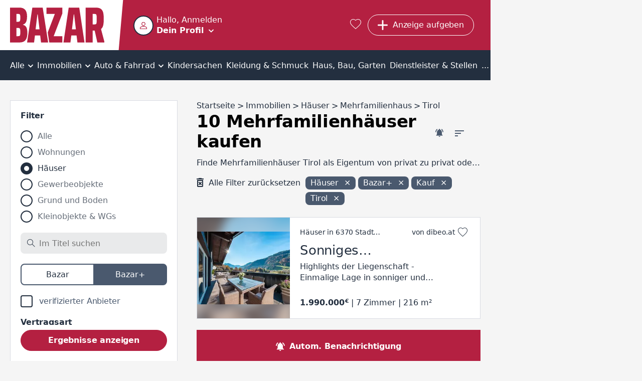

--- FILE ---
content_type: text/html; charset=utf-8
request_url: https://www.bazar.at/l/07-ha-ka-mehrfamilienhaus/tir-/vb
body_size: 40825
content:
<!DOCTYPE html><html lang="de-AT" data-beasties-container><head>
  <meta charset="utf-8">
  <meta name="viewport" content="width=device-width, initial-scale=1">
  <meta http-equiv="Cache-Control" content="no-cache, no-store, must-revalidate">
  <meta property="og:locale" content="de:DE">
  <base href="/">
  <title>10 Mehrfamilienhäuser Tirol kaufen | bazar.at</title>
  <link rel="canonical" href="https://www.bazar.at/l/07-ha-ka-mehrfamilienhaus/tir-/vb"><meta property="og:url" content="https://www.bazar.at/l/07-ha-ka-mehrfamilienhaus/tir-/vb">
    <link rel="icon" type="image/x-icon" href="https://asset.bazar.at/bazarat/version/favicon.ico"><link rel="apple-touch-icon" sizes="57x57" href="https://asset.bazar.at/bazarat/version/apple-icon-57x57.png"><link rel="apple-touch-icon" sizes="60x60" href="https://asset.bazar.at/bazarat/version/apple-icon-60x60.png"><link rel="apple-touch-icon" sizes="72x72" href="https://asset.bazar.at/bazarat/version/apple-icon-72x72.png"><link rel="apple-touch-icon" sizes="76x76" href="https://asset.bazar.at/bazarat/version/apple-icon-76x76.png"><link rel="apple-touch-icon" sizes="114x114" href="https://asset.bazar.at/bazarat/version/apple-icon-114x114.png"><link rel="apple-touch-icon" sizes="120x120" href="https://asset.bazar.at/bazarat/version/apple-icon-120x120.png"><link rel="apple-touch-icon" sizes="144x144" href="https://asset.bazar.at/bazarat/version/apple-icon-144x144.png"><link rel="apple-touch-icon" sizes="152x152" href="https://asset.bazar.at/bazarat/version/apple-icon-152x152.png"><link rel="apple-touch-icon" sizes="180x180" href="https://asset.bazar.at/bazarat/version/apple-icon-180x180.png"><link rel="icon" type="image/png" sizes="192x192" href="https://asset.bazar.at/bazarat/version/android-icon-192x192.png"><link rel="icon" type="image/png" sizes="32x32" href="https://asset.bazar.at/bazarat/version/favicon-32x32.png"><link rel="icon" type="image/png" sizes="96x96" href="https://asset.bazar.at/bazarat/version/favicon-96x96.png"><link rel="icon" type="image/png" sizes="16x16" href="https://asset.bazar.at/bazarat/version/favicon-16x16.png"><link rel="manifest" href="https://asset.bazar.at/bazarat/version/manifest.json"><meta name="msapplication-TileImage" content="https://asset.bazar.at/bazarat/version/ms-icon-144x144.png"><meta property="og:site_name" content="Kostenlose Kleinanzeigen - suchen und finden - bazar.at">  <link rel="preconnect" href="https://asset.bazar.at/bazarat/version"><link rel="dns-prefetch" href="https://asset.bazar.at/bazarat/version">
  <script>
    let isReady = false;
    window.didomiEventListeners = window.didomiEventListeners || [];
    window.didomiEventListeners.push({
      event: 'notice.shown',
      listener: function () {
        if (!isReady && window.location.search.includes('skipInitialNotice=1')) {
          Didomi.notice.hide();
        }
      }
    });
    window.didomiEventListeners.push({
      event: 'sync.ready',
      listener: function () {
        isReady = true;
      }
    });

    window.didomiOnReady = window.didomiOnReady || [];
    window.didomiOnReady.push(function (Didomi) {
        window.bbConsentsLoaded = window.bbConsentsLoaded || [];
        window.bbConsentsLoaded.push(null);
    });
  </script>
  <script type="text/javascript">window.gdprAppliesGlobally=false;(function(){function n(e){if(!window.frames[e]){if(document.body&&document.body.firstChild){var t=document.body;var r=document.createElement("iframe");r.style.display="none";r.name=e;r.title=e;t.insertBefore(r,t.firstChild)}else{setTimeout(function(){n(e)},5)}}}function e(r,a,o,c,s){function e(e,t,r,n){if(typeof r!=="function"){return}if(!window[a]){window[a]=[]}var i=false;if(s){i=s(e,n,r)}if(!i){window[a].push({command:e,version:t,callback:r,parameter:n})}}e.stub=true;e.stubVersion=2;function t(n){if(!window[r]||window[r].stub!==true){return}if(!n.data){return}var i=typeof n.data==="string";var e;try{e=i?JSON.parse(n.data):n.data}catch(t){return}if(e[o]){var a=e[o];window[r](a.command,a.version,function(e,t){var r={};r[c]={returnValue:e,success:t,callId:a.callId};n.source.postMessage(i?JSON.stringify(r):r,"*")},a.parameter)}}if(typeof window[r]!=="function"){window[r]=e;if(window.addEventListener){window.addEventListener("message",t,false)}else{window.attachEvent("onmessage",t)}}}e("__tcfapi","__tcfapiBuffer","__tcfapiCall","__tcfapiReturn");n("__tcfapiLocator");(function(e,t){var r=document.createElement("link");r.rel="preconnect";r.as="script";var n=document.createElement("link");n.rel="dns-prefetch";n.as="script";var i=document.createElement("link");i.rel="preload";i.as="script";var a=document.createElement("script");a.id="spcloader";a.type="text/javascript";a["async"]=true;a.charset="utf-8";var o="https://sdk.privacy-center.org/"+e+"/loader.js?target_type=notice&target="+t;if(window.didomiConfig&&window.didomiConfig.user){var c=window.didomiConfig.user;var s=c.country;var d=c.region;if(s){o=o+"&country="+s;if(d){o=o+"&region="+d}}}r.href="https://sdk.privacy-center.org/";n.href="https://sdk.privacy-center.org/";i.href=o;a.src=o;var f=document.getElementsByTagName("script")[0];f.parentNode.insertBefore(r,f);f.parentNode.insertBefore(n,f);f.parentNode.insertBefore(i,f);f.parentNode.insertBefore(a,f)})("893c340d-e8ae-4a34-8b5f-794afb2ae060","26WRdAia")})();</script>
  <meta name="msapplication-TileColor" content="#ffffff">
  <meta name="theme-color" content="#ffffff">
<link rel="stylesheet" href="https://asset.bazar.at/bazarat/version/styles-FKA6VBXY.css"><style ng-app-id="ng">.scroll-block[_ngcontent-ng-c2240275622]{max-height:100vh;max-height:100dvh;overflow:hidden}.skip-link[_ngcontent-ng-c2240275622]{position:absolute;left:-999px;top:auto;width:1px;height:1px;z-index:5}.skip-link[_ngcontent-ng-c2240275622]:focus{left:10px;top:10px;width:auto;height:auto}</style><style ng-app-id="ng">[_nghost-ng-c1214610592]{display:flex;width:360px;max-width:90%;flex-direction:column;position:fixed;bottom:50%;left:50%;transform:translate(-50%,-50%);z-index:1000}.snack[_ngcontent-ng-c1214610592]{margin-bottom:5px;display:flex;justify-content:space-between;align-items:center;overflow:hidden;padding-right:30px}.time-indicator[_ngcontent-ng-c1214610592]{pointer-events:none;position:absolute;bottom:0;left:0;background-color:#b84100;height:3px;width:0}.time-indicator.success[_ngcontent-ng-c1214610592]{background-color:#166f1e}.time-indicator.info[_ngcontent-ng-c1214610592]{background-color:#33548a}.snack-text[_ngcontent-ng-c1214610592]{pointer-events:none}.bb-button-invert[_ngcontent-ng-c1214610592]{margin-left:16px}.icon-close[_ngcontent-ng-c1214610592]{font-size:12px;cursor:pointer;position:absolute;right:10px;top:10px;transition:transform .25s}.icon-close[_ngcontent-ng-c1214610592]:hover{text-shadow:0 0 1px currentColor}</style><style ng-app-id="ng">.grid[_ngcontent-ng-c898251964]{width:100%;min-height:calc(100vh - 715px)}bb-gpt-ad[_ngcontent-ng-c898251964]{display:block}.sticked[_ngcontent-ng-c898251964]{position:-webkit-sticky;position:sticky;position:-webkit-sticky;top:0;left:0;z-index:3}.sticked.is-sticked[_ngcontent-ng-c898251964]{box-shadow:0 -1px #b42041}@media (min-width: 970px){.grid[_ngcontent-ng-c898251964]{display:flex;min-height:calc(100vh - 362px)}.skyscraper[_ngcontent-ng-c898251964]{display:inline-block;position:-webkit-sticky;position:sticky;position:-webkit-sticky;top:0;left:0;text-align:left}}@media (min-width: 1580px){.grid[_ngcontent-ng-c898251964]{min-height:calc(100vh - 296px)}}</style><style ng-app-id="ng">@media (max-width: 419px){.button-new-article-mobile.bb-button-small-font.with-msgs-count[_ngcontent-ng-c1748771052]{padding-left:15px}}@media (max-width: 499px){.button-requested[_ngcontent-ng-c1748771052]{padding:8px 11px;width:43px}}[_nghost-ng-c1748771052]{position:relative;height:60px;display:flex;background-color:#b42041;color:#fff}.home-page[_nghost-ng-c1748771052]   .user-salutation[_ngcontent-ng-c1748771052]{display:block}.home-page[_nghost-ng-c1748771052]   .text-user-profile[_ngcontent-ng-c1748771052]{display:inline-block}.home-page[_nghost-ng-c1748771052]   .menu-toggle-icon[_ngcontent-ng-c1748771052]{margin:8px 0 0 10px}.home-page[_nghost-ng-c1748771052]   .header-content[_ngcontent-ng-c1748771052]{padding-left:0}.header-content[_ngcontent-ng-c1748771052]{display:flex;height:100%;width:100%;min-width:0;align-items:center;padding-left:10px}.user-info-head[_ngcontent-ng-c1748771052]{display:flex;cursor:pointer;min-height:40px;overflow:hidden}bb-user-img[_ngcontent-ng-c1748771052]{height:40px;width:40px;min-width:40px;margin-top:1px}.user-texting[_ngcontent-ng-c1748771052]{min-width:0;margin-left:6px}.user-salutation[_ngcontent-ng-c1748771052]{display:none;width:100%;text-overflow:ellipsis;white-space:nowrap;overflow:hidden}.text-user-profile[_ngcontent-ng-c1748771052]{display:none;font-weight:700;-webkit-text-decoration-color:transparent;text-decoration-color:transparent;-webkit-text-decoration-line:underline;text-decoration-line:underline;text-underline-offset:.15em;transition:text-decoration-color .25s cubic-bezier(0,.8,0,.5);text-decoration-thickness:2px;text-decoration-thickness:max(2px,.1em)}.user-info-head[_ngcontent-ng-c1748771052]:hover   .text-user-profile[_ngcontent-ng-c1748771052]{-webkit-text-decoration-color:currentColor;text-decoration-color:currentColor}.menu-toggle-icon[_ngcontent-ng-c1748771052]{font-size:10px;line-height:10px;display:inline-block;margin:18px 0 0}.button-requested[_ngcontent-ng-c1748771052]{display:flex}.button-new-article-desktop[_ngcontent-ng-c1748771052]{display:none}.button-new-article-mobile.with-msgs-count[_ngcontent-ng-c1748771052]{width:43px}.button-new-article-mobile.with-msgs-count[_ngcontent-ng-c1748771052]   .add-article-text[_ngcontent-ng-c1748771052], .header-button-text[_ngcontent-ng-c1748771052], .header-button-count[_ngcontent-ng-c1748771052]{display:none}@keyframes _ngcontent-ng-c1748771052_shake{0%,to,20%,53%,80%{transition-timing-function:cubic-bezier(.215,.61,.355,1);transform:translateZ(0)}40%,43%{transition-timing-function:cubic-bezier(.755,.05,.855,.06);transform:translate3d(0,-15px,0)}70%{transition-timing-function:cubic-bezier(.755,.05,.855,.06);transform:translate3d(0,-7px,0)}90%{transform:translate3d(0,-2px,0)}}.badge-unrevealed[_ngcontent-ng-c1748771052]:after{animation:1.2s _ngcontent-ng-c1748771052_shake infinite;content:"";width:8px;height:8px;background:#fff;border-radius:50%;position:absolute;top:4px;right:4px;transition:opacity .5s}.badge-unrevealed[_ngcontent-ng-c1748771052]:hover:after{opacity:0}[bb-button-with-icon][_ngcontent-ng-c1748771052]{margin-right:.8rem}.bb-button-small-font[_ngcontent-ng-c1748771052]{max-width:112px}.user-info-container[_ngcontent-ng-c1748771052]{margin-right:auto;box-sizing:border-box;min-width:57px}.user-menu-container[_ngcontent-ng-c1748771052]{position:fixed;top:0;left:0;width:100%;z-index:3;height:var(--vh100, 100vh);display:flex;flex-direction:column;background-color:#b42041}.user-menu-container[_ngcontent-ng-c1748771052]   .user-salutation[_ngcontent-ng-c1748771052]{display:block}.user-menu-container[_ngcontent-ng-c1748771052]   .text-user-profile[_ngcontent-ng-c1748771052]{display:inline-block}.user-menu-container[_ngcontent-ng-c1748771052]   .menu-toggle-icon[_ngcontent-ng-c1748771052]{margin:8px 0 0 10px}.user-menu-container[_ngcontent-ng-c1748771052]   .user-info-head[_ngcontent-ng-c1748771052]{height:100px;width:100%;box-sizing:border-box;padding:28px 0 0 10px}.user-menu-container[_ngcontent-ng-c1748771052]   .user-texting[_ngcontent-ng-c1748771052]{width:calc(100% - 70px)}.user-menu-close[_ngcontent-ng-c1748771052]{position:absolute;right:10px;top:10px;cursor:pointer}.admin-bar[_ngcontent-ng-c1748771052]{background:#232f3f;padding:12px}.favorites-link[_ngcontent-ng-c1748771052]{color:#fff;font-size:1.25rem;margin:0 .8rem;display:block}.favorites-link[_ngcontent-ng-c1748771052]:hover   i[_ngcontent-ng-c1748771052]{text-shadow:0 0 1px currentColor;transform:scale(1.1)}@media (min-width: 420px){.button-new-article-mobile.with-msgs-count[_ngcontent-ng-c1748771052]{width:auto}.button-new-article-mobile.with-msgs-count[_ngcontent-ng-c1748771052]   .add-article-text[_ngcontent-ng-c1748771052]{display:inline}}@media (min-width: 500px){.header-button-count[_ngcontent-ng-c1748771052]{display:inline}}@media (min-width: 600px){.user-salutation[_ngcontent-ng-c1748771052]{display:block}.text-user-profile[_ngcontent-ng-c1748771052]{display:inline-block}.menu-toggle-icon[_ngcontent-ng-c1748771052]{margin:8px 0 0 10px}}@media (min-width: 970px){[_nghost-ng-c1748771052]{height:100px}.home-page[_nghost-ng-c1748771052]{height:60px}.header-content[_ngcontent-ng-c1748771052]{padding-left:50px}.logo[_ngcontent-ng-c1748771052]{padding-right:8px}.logo[_ngcontent-ng-c1748771052]   img[_ngcontent-ng-c1748771052]{height:70px}.logo[_ngcontent-ng-c1748771052]:after{right:-25px;width:30px}.user-menu-container[_ngcontent-ng-c1748771052]{position:relative;box-shadow:0 1px 1px 99999px #00000040;top:unset;left:unset;height:60px;width:274px}.user-info-container[_ngcontent-ng-c1748771052]{margin-left:-9px}.user-info-container[_ngcontent-ng-c1748771052]   .user-info-head[_ngcontent-ng-c1748771052]{padding:9px}.button-new-article-mobile[_ngcontent-ng-c1748771052], .button-new-article-mobile.bb-button-small-font[_ngcontent-ng-c1748771052]{display:none}.button-new-article-desktop[_ngcontent-ng-c1748771052]{display:inline-flex;width:auto;white-space:nowrap}}@media (min-width: 1450px){.header-button-text[_ngcontent-ng-c1748771052]{display:initial;white-space:nowrap}.header-button-count[_ngcontent-ng-c1748771052]{display:none}}</style><style ng-app-id="ng">.info-bar[_ngcontent-ng-c536852448]{display:flex;position:relative;box-sizing:border-box;color:#000;padding:10px 45px 10px 30px;align-items:center;min-height:58px}.info-bar[_ngcontent-ng-c536852448]   .icon-corner-right[_ngcontent-ng-c536852448]{top:calc(50% - 10px)}@media (min-width: 970px){.info-bar[_ngcontent-ng-c536852448]{justify-content:center;padding:10px 30px}}</style><style ng-app-id="ng">[_nghost-ng-c3102942649]{display:block;background:#232f3f;color:#fff;font-weight:700}.inner-box[_ngcontent-ng-c3102942649]{padding-top:40px;padding-bottom:40px;box-sizing:border-box}@media (max-width: 969px){.inner-box[_ngcontent-ng-c3102942649]{padding-left:20px}}.related[_ngcontent-ng-c3102942649]{margin-top:18px}.sitemap[_ngcontent-ng-c3102942649]{margin-top:43px}.socials[_ngcontent-ng-c3102942649]{margin-top:43px;text-align:center;line-height:24px}.socials[_ngcontent-ng-c3102942649]   a[_ngcontent-ng-c3102942649]{color:#fff}.socials[_ngcontent-ng-c3102942649]   a[_ngcontent-ng-c3102942649]:not(:last-child):after{content:"|";padding:0 6px;font-weight:400}.socials-text[_ngcontent-ng-c3102942649]{font-weight:400;padding-right:6px}@media (min-width: 970px){.inner-box[_ngcontent-ng-c3102942649]{padding-top:90px;padding-bottom:100px}.related[_ngcontent-ng-c3102942649], .sitemap[_ngcontent-ng-c3102942649]{margin-top:20px}.socials[_ngcontent-ng-c3102942649]{display:flex;text-align:left}}</style><style ng-app-id="ng">[_nghost-ng-c1068177158]{display:block;height:100%;width:100%;position:relative}.user-image[_ngcontent-ng-c1068177158]{object-fit:cover;border:2px solid #232f3f;border-radius:50%;background-color:#fff;height:100%;width:100%;display:block;box-sizing:border-box}.icon-user-no-image[_ngcontent-ng-c1068177158]{display:block;height:100%;width:100%;background-repeat:no-repeat;background-size:100%;background-image:url("data:image/svg+xml,%3Csvg version='1.1' xmlns='http://www.w3.org/2000/svg' width='1024' height='1024' viewBox='0 0 1024 1024'%3E%3Cpath fill='%23b42041' d='M481.5 1.678c-26.111 2.952-51.66 9.557-75.667 19.5-96.026 39.77-171.167 134.516-171.167 256.25 0 152.662 124.672 277.333 277.333 277.333 121.734 0 216.48-75.141 256.25-171.167s25.904-216.179-60.167-302.25c-64.553-64.553-148.251-88.522-226.583-79.667zM545.25 87.262c36.175 6.172 71.623 23.54 102.5 54.417 61.754 61.754 69.546 141.936 41.667 209.25s-90.071 118.5-177.417 118.5c-106.544 0-192-85.456-192-192 0-87.346 51.186-149.538 118.5-177.417 33.657-13.939 70.575-18.922 106.75-12.75zM512 586.762c-85.455 0-205.13 20.204-309.25 61.917-52.060 20.856-100.253 46.978-137.75 81.583s-65 80.574-65 133.833v160h1024v-160c0-53.266-27.502-99.224-65-133.833s-85.689-60.813-137.75-81.667c-104.121-41.708-223.799-61.833-309.25-61.833zM512 672.095c71.178 0 186.112 19.143 277.5 55.75 45.694 18.304 85.555 41.060 111.583 65.083s37.583 46.396 37.583 71.167v74.667h-853.333v-74.667c0-24.757 11.554-47.144 37.583-71.167s65.889-46.777 111.583-65.083c91.389-36.613 206.326-55.75 277.5-55.75z'%3E%3C/path%3E%3C/svg%3E%0A");transform:scale(.4)}</style><style ng-app-id="ng">.bb-badge[_ngcontent-ng-c2122806299]{position:absolute;left:0;bottom:0}</style><style ng-app-id="ng">[_nghost-ng-c2322419661]{display:block;font-size:0;text-align:center;overflow:hidden}.empty[_nghost-ng-c2322419661]{display:none}.empty[_nghost-ng-c2322419661]   .inner[_ngcontent-ng-c2322419661]{margin-bottom:0}.inner[_ngcontent-ng-c2322419661]{display:inline-block;position:relative;z-index:0}</style><style ng-app-id="ng">[_nghost-ng-c301072560]{position:relative;width:100%;display:block}ul[_ngcontent-ng-c301072560]{overflow:auto;background-color:#232f3f;color:#fff;list-style:none;width:100%;display:flex;position:relative;align-items:center;font-size:16px;line-height:22px;box-sizing:border-box;margin:0;padding:0}li[_ngcontent-ng-c301072560]{position:relative;flex-grow:2;text-align:center;text-decoration:none;cursor:pointer;white-space:nowrap;display:inline-block}li[_ngcontent-ng-c301072560]   a[_ngcontent-ng-c301072560], li[_ngcontent-ng-c301072560]   div[_ngcontent-ng-c301072560]{display:block;padding-top:10px;padding-bottom:7px;color:#fff}li[_ngcontent-ng-c301072560]:not(.last)   a[_ngcontent-ng-c301072560], li[_ngcontent-ng-c301072560]:not(.last)   div[_ngcontent-ng-c301072560]{padding-right:12px}li[_ngcontent-ng-c301072560]:not(.first)   a[_ngcontent-ng-c301072560], li[_ngcontent-ng-c301072560]:not(.first)   div[_ngcontent-ng-c301072560]{padding-left:12px}li.first[_ngcontent-ng-c301072560]{position:-webkit-sticky;position:sticky;position:-webkit-sticky;top:0;left:0;z-index:1;background-color:#232f3f;margin-left:0;flex-grow:1;text-align:left}li.last[_ngcontent-ng-c301072560]{margin-right:0;flex-grow:1;text-align:right}li[_ngcontent-ng-c301072560]:hover, li.selected[_ngcontent-ng-c301072560]{background-color:#4a596e}i.icon-before[_ngcontent-ng-c301072560]{font-size:18px;margin-right:10px}i.icon-after[_ngcontent-ng-c301072560]{font-size:10px;margin-left:2px}i.icon-padding-left[_ngcontent-ng-c301072560]{padding-left:0}.menu-link[_ngcontent-ng-c301072560]{color:#fff;overflow:hidden;height:100%;width:100%}@media (max-width: 1720px) and (min-width: 970px){i.icon-before[_ngcontent-ng-c301072560]{display:none}}@media (min-width: 970px){li[_ngcontent-ng-c301072560]   a[_ngcontent-ng-c301072560], li[_ngcontent-ng-c301072560]   div[_ngcontent-ng-c301072560]{padding-top:20px;padding-bottom:18px}li[_ngcontent-ng-c301072560]:not(.last)   a[_ngcontent-ng-c301072560], li[_ngcontent-ng-c301072560]:not(.last)   div[_ngcontent-ng-c301072560]{padding-right:4px}li[_ngcontent-ng-c301072560]:not(.first)   a[_ngcontent-ng-c301072560], li[_ngcontent-ng-c301072560]:not(.first)   div[_ngcontent-ng-c301072560]{padding-left:4px}}</style><style ng-app-id="ng">.list-description[_ngcontent-ng-c3061220127]{font-size:16px;letter-spacing:0;line-height:22px;color:#232f3f;text-overflow:ellipsis;white-space:nowrap;overflow:hidden;margin:0 10px 10px}bb-filter-chips[_ngcontent-ng-c3061220127]{margin-bottom:3px;padding:0 10px}@media (min-width: 970px){.list-description[_ngcontent-ng-c3061220127]{margin:0 0 16px}bb-filter-chips[_ngcontent-ng-c3061220127]{margin-bottom:19px;padding:0}}</style><style ng-app-id="ng">[_nghost-ng-c3061220127]{display:block;padding-top:16px}.similar-items-title[_ngcontent-ng-c3061220127], .inactive-items-title[_ngcontent-ng-c3061220127]{margin:0 10px 10px}.bb-feedback[_ngcontent-ng-c3061220127]{margin:10px 10px 20px}.extend-filter-btn[_ngcontent-ng-c3061220127]{display:block;margin:0 auto 10px;width:calc(100% - 20px)}.list-item[_ngcontent-ng-c3061220127]{margin-bottom:10px}.list-item[_ngcontent-ng-c3061220127]:last-of-type{margin-bottom:30px}bb-contact-box[_ngcontent-ng-c3061220127]   .bb-link-before[_ngcontent-ng-c3061220127]{margin-bottom:20px;margin-left:10px;word-break:break-word}bb-cms-snippet[_ngcontent-ng-c3061220127], bb-rss-reader[_ngcontent-ng-c3061220127]{margin-bottom:30px}bb-paginator[_ngcontent-ng-c3061220127]{margin:0 5px 30px}.mobile-breadcrumb[_ngcontent-ng-c3061220127]{margin:0 20px 30px}bb-searchagent[_ngcontent-ng-c3061220127]{margin-bottom:30px;padding:20px 10px}bb-newsletter[_ngcontent-ng-c3061220127]{padding:20px}@media (min-width: 970px){[_nghost-ng-c3061220127]{padding-top:40px}bb-searchagent[_ngcontent-ng-c3061220127]{padding:20px}.similar-items-title[_ngcontent-ng-c3061220127], .inactive-items-title[_ngcontent-ng-c3061220127]{margin:0}.bb-feedback[_ngcontent-ng-c3061220127]{margin:0 0 20px}.similar-items-title[_ngcontent-ng-c3061220127], .inactive-items-title[_ngcontent-ng-c3061220127]{margin-bottom:20px}.extend-filter-btn[_ngcontent-ng-c3061220127]{display:none}.list-item[_ngcontent-ng-c3061220127]{margin-bottom:30px}bb-paginator[_ngcontent-ng-c3061220127]{margin-bottom:30px}bb-contact-box[_ngcontent-ng-c3061220127]{margin-bottom:30px;padding:20px 20px 0}bb-contact-box[_ngcontent-ng-c3061220127]   a[_ngcontent-ng-c3061220127]{margin-left:0}}</style><style ng-app-id="ng">bb-filter[_ngcontent-ng-c1208839768]{display:none;position:fixed;z-index:100;top:0;left:0;height:var(--vh100, 100vh);width:100%;background-color:#fff;padding:10px 10px 0}bb-filter.show-filter[_ngcontent-ng-c1208839768]{display:block}bb-rss-reader[_ngcontent-ng-c1208839768]{margin-bottom:30px}.extras-col[_ngcontent-ng-c1208839768]{min-width:300px}.bb-feedback[_ngcontent-ng-c1208839768]{margin:10px 10px 20px}.searchagent-mobile-feedback[_ngcontent-ng-c1208839768]{position:fixed;top:0;z-index:100;background:#4a596e;width:100%;color:#fff}.searchagent-mobile-feedback[_ngcontent-ng-c1208839768]   .message[_ngcontent-ng-c1208839768]{font-size:20px;font-weight:700;letter-spacing:-.2px;line-height:26px;margin:27px 10px 26px 60px}.searchagent-mobile-feedback[_ngcontent-ng-c1208839768]   .icon-check[_ngcontent-ng-c1208839768]{font-size:12px;position:absolute;top:22px;left:10px;padding:12px;border:1px solid #FFFFFF;border-radius:50%}.searchagent-mobile-feedback[_ngcontent-ng-c1208839768]   .icon-close[_ngcontent-ng-c1208839768]{cursor:pointer;position:absolute;right:0;font-size:20px;display:block;margin:10px}bb-cms-snippet[_ngcontent-ng-c1208839768]{margin:0 10px 30px}@media (min-width: 970px){bb-filter[_ngcontent-ng-c1208839768]{display:block;z-index:unset;position:relative;height:auto;margin-bottom:30px;padding:20px 20px 10px;border:1px solid #d8dbe2}.aside-wrapper[_ngcontent-ng-c1208839768]{display:flex}aside[_ngcontent-ng-c1208839768]{width:334px}.bb-feedback[_ngcontent-ng-c1208839768]{margin:0 0 20px}bb-cms-snippet[_ngcontent-ng-c1208839768]{margin:0 0 30px}}</style><style ng-app-id="ng">[_nghost-ng-c3069256701]{font-size:16px;font-weight:700;color:#fff;line-height:24px;letter-spacing:-.16px;display:flex;box-sizing:border-box;position:-webkit-sticky;position:sticky;position:-webkit-sticky;bottom:0;width:100%;cursor:pointer;background-color:#4a596e}.searchagent[_ngcontent-ng-c3069256701], .filter[_ngcontent-ng-c3069256701]{flex-grow:1;text-align:center;padding:21px 10px 17px;display:flex;align-items:center;justify-content:center}.searchagent[_ngcontent-ng-c3069256701]:hover, .filter[_ngcontent-ng-c3069256701]:hover{background-color:#232f3f}.searchagent[_ngcontent-ng-c3069256701]   span[_ngcontent-ng-c3069256701], .filter[_ngcontent-ng-c3069256701]   span[_ngcontent-ng-c3069256701]{margin-left:10px}.filter[_ngcontent-ng-c3069256701]{border-left:#232f3f 1px solid}.icon-bell-ringing[_ngcontent-ng-c3069256701]{font-size:17px}.icon-filter[_ngcontent-ng-c3069256701]{font-size:15px;font-weight:700}@media (min-width: 970px){[_nghost-ng-c3069256701]{background-color:#b42041}.filter[_ngcontent-ng-c3069256701]{display:none}.searchagent[_ngcontent-ng-c3069256701], .filter[_ngcontent-ng-c3069256701]{transition:background-color .25s}.searchagent[_ngcontent-ng-c3069256701]:hover, .filter[_ngcontent-ng-c3069256701]:hover{background-color:#75142a}}</style><style ng-app-id="ng">[_nghost-ng-c3333799994]{display:block;background-color:#fff;position:relative;padding:20px;margin-top:30px}.hide[_nghost-ng-c3333799994]{display:none}.in-modal[_nghost-ng-c3333799994]{padding:0;margin-top:auto}.wrapper[_ngcontent-ng-c3333799994]{max-width:800px;margin:0 auto}h3[_ngcontent-ng-c3333799994]{margin-bottom:10px;font-size:20px;letter-spacing:-.2px}.newsletter-desc[_ngcontent-ng-c3333799994]{font-size:16px;letter-spacing:-.16px;line-height:22px;color:#232f3f;font-weight:700;margin-bottom:20px}bb-input[_ngcontent-ng-c3333799994], bb-checkbox[_ngcontent-ng-c3333799994]{margin-bottom:20px}.submit-btn[_ngcontent-ng-c3333799994]{margin-bottom:10px}.note[_ngcontent-ng-c3333799994]{font-size:16px;letter-spacing:0;line-height:22px;color:#232f3f}@media (min-width: 700px){.in-modal[_nghost-ng-c3333799994]{margin-top:0}bb-dialog[_ngcontent-ng-c3333799994]{width:780px;max-width:min(780px,80vw)}}</style><style ng-app-id="ng">[_nghost-ng-c923252318]{display:block;margin:30px 20px}h3[_ngcontent-ng-c923252318]{margin-bottom:12px}.box[_ngcontent-ng-c923252318]{display:block;flex:1;margin-bottom:30px}.box[_ngcontent-ng-c923252318]:last-child{margin-bottom:0}@media (min-width: 970px){[_nghost-ng-c923252318]{max-width:1250px;margin:50px auto}.box-count-4[_nghost-ng-c923252318]{max-width:1670px}.columns[_ngcontent-ng-c923252318]{display:flex;flex-direction:row;justify-content:space-between;margin-left:-20px}.box[_ngcontent-ng-c923252318]{margin-bottom:0;margin-left:20px}}</style><style ng-app-id="ng">.list-title[_ngcontent-ng-c3277165864]{padding:10px 20px;background-color:#232f3f;color:#fff;font-weight:700}.list-desktop[_ngcontent-ng-c3277165864]{max-width:350px;background-color:#fff;max-height:600px;overflow-y:auto;margin-bottom:30px;padding:20px}.list-desktop[_ngcontent-ng-c3277165864]   bb-horizontal-ad-list-item[_ngcontent-ng-c3277165864]{display:block;padding-bottom:30px;border-bottom:1px solid #d8dbe2;margin-bottom:30px}.list-desktop[_ngcontent-ng-c3277165864]   bb-horizontal-ad-list-item[_ngcontent-ng-c3277165864]:last-child{padding-bottom:10px;border:none;margin-bottom:0}</style><style ng-app-id="ng">[_nghost-ng-c2471726288]{display:block;width:100%}.position-top[_nghost-ng-c2471726288]{margin-bottom:20px}.position-center[_nghost-ng-c2471726288]{margin-top:20px;margin-bottom:20px}.bb-feedback[_ngcontent-ng-c2471726288]{width:100%}.bb-feedback-w-action[_ngcontent-ng-c2471726288]{text-decoration:underline;cursor:pointer}.bb-feedback-w-action[_ngcontent-ng-c2471726288]:hover{text-decoration-thickness:2px}</style><style ng-app-id="ng">[_nghost-ng-c1195315992]{position:absolute;z-index:-1;height:0;opacity:0}</style><style ng-app-id="ng">.hidden-field[_nghost-ng-c1418326736]{display:none}.disabled[_nghost-ng-c1418326736]   input[_ngcontent-ng-c1418326736], .disabled[_nghost-ng-c1418326736]   textarea[_ngcontent-ng-c1418326736]{opacity:.65}.clickable[_nghost-ng-c1418326736]   input[_ngcontent-ng-c1418326736], .clickable[_nghost-ng-c1418326736]   label[_ngcontent-ng-c1418326736]{cursor:pointer}[_nghost-ng-c1418326736]{font-size:16px;color:#232f3f;display:flex;flex-flow:column}[_nghost-ng-c1418326736]   input[_ngcontent-ng-c1418326736], [_nghost-ng-c1418326736]   textarea[_ngcontent-ng-c1418326736]{font-size:16px;color:#232f3f;box-sizing:border-box;border-radius:8px;border-width:0;background-color:#e9eaeb;padding:13px 20px 12px}.huge-label-font[_nghost-ng-c1418326736]   label[_ngcontent-ng-c1418326736]{line-height:26px;letter-spacing:-.2px;font-size:20px}label[_ngcontent-ng-c1418326736]{font-size:16px;font-weight:700;letter-spacing:-.16px;color:#232f3f;display:block;margin-bottom:13px;text-align:left;margin-top:auto}.mandatory-desc[_ngcontent-ng-c1418326736]{font-weight:400;color:#232f3fa7}.validation-error[_nghost-ng-c1418326736]   input[_ngcontent-ng-c1418326736], .validation-error[_nghost-ng-c1418326736]   textarea[_ngcontent-ng-c1418326736], .validation-error[_nghost-ng-c1418326736]   .select[_ngcontent-ng-c1418326736]{color:#b42041;background-color:#b420411a;border:2px solid #b42041;font-weight:700}.validation-error[_nghost-ng-c1418326736]   input[_ngcontent-ng-c1418326736]::placeholder, .validation-error[_nghost-ng-c1418326736]   textarea[_ngcontent-ng-c1418326736]::placeholder, .validation-error[_nghost-ng-c1418326736]   .select[_ngcontent-ng-c1418326736]::placeholder{color:#b42041}.error-in-white   .validation-error[_nghost-ng-c1418326736]   input[_ngcontent-ng-c1418326736], .error-in-white   .validation-error[_nghost-ng-c1418326736]   textarea[_ngcontent-ng-c1418326736], .error-in-white   .validation-error[_nghost-ng-c1418326736]   .select[_ngcontent-ng-c1418326736]{background-color:#e9eaeb;border:2px solid #E9EAEB}.error-in-white   .validation-error[_nghost-ng-c1418326736]   input[_ngcontent-ng-c1418326736]::placeholder, .error-in-white   .validation-error[_nghost-ng-c1418326736]   textarea[_ngcontent-ng-c1418326736]::placeholder, .error-in-white   .validation-error[_nghost-ng-c1418326736]   .select[_ngcontent-ng-c1418326736]::placeholder{color:#b42041}.validation-error[_nghost-ng-c1418326736]   label[_ngcontent-ng-c1418326736]{color:#b42041}.validation-error[_nghost-ng-c1418326736]   label[_ngcontent-ng-c1418326736]:before{content:var(--alert)}</style><style ng-app-id="ng">[_nghost-ng-c1418326736]{display:flex;box-sizing:border-box;position:relative}.align-with-labeled[_nghost-ng-c1418326736]{margin-top:40px}[_nghost-ng-c1418326736]:hover   [_ngcontent-ng-c1418326736]:not(input:checked~.checkmark).checkmark{transform:scale(1.08)}.disabled[_nghost-ng-c1418326736]   label[_ngcontent-ng-c1418326736]{cursor:default}.disabled[_nghost-ng-c1418326736]   .checkmark[_ngcontent-ng-c1418326736]{opacity:.5}.validation-error[_nghost-ng-c1418326736]   .checkmark[_ngcontent-ng-c1418326736]{border:2px solid #b42041}.validation-error[_nghost-ng-c1418326736]   .checkbox-label[_ngcontent-ng-c1418326736]{color:#b42041;font-weight:700}.validation-error[_nghost-ng-c1418326736]   .checkbox-label[_ngcontent-ng-c1418326736]:before{margin-right:5px;content:var(--alert)}.validation-error[_nghost-ng-c1418326736]   label[_ngcontent-ng-c1418326736]:before{content:""}label[_ngcontent-ng-c1418326736]{display:block;position:relative;cursor:pointer;overflow:unset;margin:0}input[_ngcontent-ng-c1418326736]{display:none}.checkmark[_ngcontent-ng-c1418326736]{position:absolute;top:0;left:0;width:20px;height:20px;background-color:#fff;border:2px solid #232f3f;border-radius:4px;transition:transform .25s}input[_ngcontent-ng-c1418326736]:checked ~ .checkmark[_ngcontent-ng-c1418326736]{background-color:#232f3f}.checkmark[_ngcontent-ng-c1418326736]:after{content:"";position:absolute;display:none;left:5px;top:0;width:8px;height:14px;border:solid #FFFFFF;border-width:0 2px 2px 0;-webkit-transform:rotate(45deg);-ms-transform:rotate(45deg);transform:rotate(45deg)}input[_ngcontent-ng-c1418326736]:checked ~ .checkmark[_ngcontent-ng-c1418326736]:after{display:block}.checkbox-label[_ngcontent-ng-c1418326736]{display:block;max-width:100%;line-height:24px;margin-left:37px;font-weight:400;color:#4a596e;white-space:pre-wrap}[_nghost-ng-c1418326736]:hover   .checkbox-label[_ngcontent-ng-c1418326736], input[_ngcontent-ng-c1418326736]:checked ~ .checkbox-label[_ngcontent-ng-c1418326736]{color:#232f3f}[_nghost-ng-c1418326736]:hover   input[_ngcontent-ng-c1418326736]:checked ~ .checkbox-label[_ngcontent-ng-c1418326736]{color:#000}</style><style ng-app-id="ng">[_nghost-ng-c1353320731]{padding:8px 19px;box-sizing:border-box;height:42px;display:inline-flex;align-items:center}.bb-button-centered[_nghost-ng-c1353320731]{justify-content:center}.bb-button-small-font[_nghost-ng-c1353320731]{padding:6px 10px;font-size:14px;line-height:14px;display:inline-flex}.bb-button-small-font[_nghost-ng-c1353320731]   i[_ngcontent-ng-c1353320731]{font-size:12px}.bb-button-navigation[_nghost-ng-c1353320731]   i.left[_ngcontent-ng-c1353320731]{float:left;margin-right:10px}.bb-button-navigation[_nghost-ng-c1353320731]   i.icon-chevron-left[_ngcontent-ng-c1353320731]{font-size:14px}.bb-button-navigation[_nghost-ng-c1353320731]   i.icon-chevron-right[_ngcontent-ng-c1353320731]{font-size:14px}.next[_nghost-ng-c1353320731]   i.right[_ngcontent-ng-c1353320731]{position:absolute;right:19px;margin-left:0}i[_ngcontent-ng-c1353320731]{font-size:18px;position:relative}i.icon-plus[_ngcontent-ng-c1353320731], i.icon-requests[_ngcontent-ng-c1353320731]{font-size:20px}i.icon-inquiry[_ngcontent-ng-c1353320731]{font-size:24px}i.left[_ngcontent-ng-c1353320731]{margin-right:10px}i.right[_ngcontent-ng-c1353320731]{padding-left:10px;margin-left:auto}@media (min-width: 970px){.bb-button-large-d[_nghost-ng-c1353320731]{padding:18px 20px;height:68px}.bb-button-large-d[_nghost-ng-c1353320731]   i[_ngcontent-ng-c1353320731]{font-size:22px;top:0}}</style><style ng-app-id="ng">.inner[_ngcontent-ng-c2285461495]{color:#b42041;line-height:18px;letter-spacing:-.14px;font-size:14px;font-weight:400;display:block;box-sizing:border-box;max-height:0;opacity:0}.error-in-white   [_nghost-ng-c2285461495]   .inner[_ngcontent-ng-c2285461495]{color:#fff}.inner.showed[_ngcontent-ng-c2285461495]{max-height:50px;transition:all .25s ease-in 50ms;opacity:1}.gap[_ngcontent-ng-c2285461495]{height:10px}</style><style ng-app-id="ng">.hidden-field[_nghost-ng-c1836671993]{display:none}.disabled[_nghost-ng-c1836671993]   input[_ngcontent-ng-c1836671993], .disabled[_nghost-ng-c1836671993]   textarea[_ngcontent-ng-c1836671993]{opacity:.65}.clickable[_nghost-ng-c1836671993]   input[_ngcontent-ng-c1836671993], .clickable[_nghost-ng-c1836671993]   label[_ngcontent-ng-c1836671993]{cursor:pointer}[_nghost-ng-c1836671993]{font-size:16px;color:#232f3f;display:flex;flex-flow:column}[_nghost-ng-c1836671993]   input[_ngcontent-ng-c1836671993], [_nghost-ng-c1836671993]   textarea[_ngcontent-ng-c1836671993]{font-size:16px;color:#232f3f;box-sizing:border-box;border-radius:8px;border-width:0;background-color:#e9eaeb;padding:13px 20px 12px}.huge-label-font[_nghost-ng-c1836671993]   label[_ngcontent-ng-c1836671993]{line-height:26px;letter-spacing:-.2px;font-size:20px}label[_ngcontent-ng-c1836671993]{font-size:16px;font-weight:700;letter-spacing:-.16px;color:#232f3f;display:block;margin-bottom:13px;text-align:left;margin-top:auto}.mandatory-desc[_ngcontent-ng-c1836671993]{font-weight:400;color:#232f3fa7}.validation-error[_nghost-ng-c1836671993]   input[_ngcontent-ng-c1836671993], .validation-error[_nghost-ng-c1836671993]   textarea[_ngcontent-ng-c1836671993], .validation-error[_nghost-ng-c1836671993]   .select[_ngcontent-ng-c1836671993]{color:#b42041;background-color:#b420411a;border:2px solid #b42041;font-weight:700}.validation-error[_nghost-ng-c1836671993]   input[_ngcontent-ng-c1836671993]::placeholder, .validation-error[_nghost-ng-c1836671993]   textarea[_ngcontent-ng-c1836671993]::placeholder, .validation-error[_nghost-ng-c1836671993]   .select[_ngcontent-ng-c1836671993]::placeholder{color:#b42041}.error-in-white   .validation-error[_nghost-ng-c1836671993]   input[_ngcontent-ng-c1836671993], .error-in-white   .validation-error[_nghost-ng-c1836671993]   textarea[_ngcontent-ng-c1836671993], .error-in-white   .validation-error[_nghost-ng-c1836671993]   .select[_ngcontent-ng-c1836671993]{background-color:#e9eaeb;border:2px solid #E9EAEB}.error-in-white   .validation-error[_nghost-ng-c1836671993]   input[_ngcontent-ng-c1836671993]::placeholder, .error-in-white   .validation-error[_nghost-ng-c1836671993]   textarea[_ngcontent-ng-c1836671993]::placeholder, .error-in-white   .validation-error[_nghost-ng-c1836671993]   .select[_ngcontent-ng-c1836671993]::placeholder{color:#b42041}.validation-error[_nghost-ng-c1836671993]   label[_ngcontent-ng-c1836671993]{color:#b42041}.validation-error[_nghost-ng-c1836671993]   label[_ngcontent-ng-c1836671993]:before{content:var(--alert)}</style><style ng-app-id="ng">.raw-input[_ngcontent-ng-c1836671993]{position:relative;width:100%}.raw-input.left[_ngcontent-ng-c1836671993]   input[_ngcontent-ng-c1836671993]{padding:13px 20px 12px 37px}.raw-input.left[_ngcontent-ng-c1836671993]   i[_ngcontent-ng-c1836671993]{left:10px}.raw-input.right[_ngcontent-ng-c1836671993]   input[_ngcontent-ng-c1836671993]{padding:13px 37px 12px 20px}.raw-input.right[_ngcontent-ng-c1836671993]   i[_ngcontent-ng-c1836671993]{right:16px}.password-toggle[_ngcontent-ng-c1836671993]{opacity:.5;cursor:pointer}.password-toggle.password-visible[_ngcontent-ng-c1836671993]:after{content:"/";font-style:italic;position:absolute;font-size:32px;font-weight:700;text-shadow:0 0 1px #fff;transform:translate(6px,-27px)}input[_ngcontent-ng-c1836671993]{width:100%;height:42px}input.with-border[_ngcontent-ng-c1836671993]{border:1px solid #D6D6D6}i[_ngcontent-ng-c1836671993]{position:absolute;top:50%;margin-top:-8px;font-size:16px;width:16px}</style><style ng-app-id="ng">h3[_ngcontent-ng-c643166337]{margin-bottom:12px}</style><script type="application/ld+json">{"@context":"https://schema.org/","@type":"SearchResultpage","breadcrumb":{"@type":"BreadcrumbList","itemListElement":[{"@type":"ListItem","position":1,"item":{"@id":"/","name":"Startseite"}},{"@type":"ListItem","position":2,"item":{"@id":"/l/07-immobilien/c","name":"Immobilien"}},{"@type":"ListItem","position":3,"item":{"@id":"/l/07-ha/s","name":"Häuser"}}]}}</script><script type="application/ld+json">{"@context":"https://schema.org/","@type":"ItemList","url":"/l/07-ha-ka-mehrfamilienhaus/tir-/vb?allShops=true&page=0&size=20&sort=sort.date,desc","numberOfItems":10,"name":"Finde Mehrfamilienhäuser Tirol als Eigentum von privat zu privat oder gewerblich, wie z.B. Sonniges Familiendomizil – Wohnen und Arbeiten in Bestlage von Kitzbühel Highlights der Liegenschaft - Einmalige Lage in sonniger und ruhiger Umgebung von Kitzbühel – mit Blick auf den Hahnenkamm und Wilden Kaiser - Großzügige Hauptwohnung über zwei Ebenen mit rund 150 m² Wohnfläche und drei Schlafzimmern mit jeweils Bad ","itemListElement":[{"@type":"ListItem","position":1,"name":"Sonniges Familiendomizil – Wohnen und Arbeiten in Bestlage von Kitzbühel","url":"https://www.dibeo.at/expose/2072613?utm_source=bazar.at&utm_medium=referral&utm_campaign=test_conversion&utm_content=2072613"},{"@type":"ListItem","position":2,"name":"Gepflegtes Landhaus mit insgesamt 5 Wohnungen","url":"https://www.dibeo.at/expose/2085019?utm_source=bazar.at&utm_medium=referral&utm_campaign=test_conversion&utm_content=2085019"},{"@type":"ListItem","position":3,"name":"Neuer Preis - Ruhig gelegenes Haus mit zwei separaten Wohnungen","url":"https://www.dibeo.at/expose/2079580?utm_source=bazar.at&utm_medium=referral&utm_campaign=test_conversion&utm_content=2079580"},{"@type":"ListItem","position":4,"name":"Alpenträume leben- stilvolles Landhaus mit separater Wohneinheit","url":"https://www.dibeo.at/expose/2088127?utm_source=bazar.at&utm_medium=referral&utm_campaign=test_conversion&utm_content=2088127"},{"@type":"ListItem","position":5,"name":"Kapitalanlage mit Mehrwert: Geschäftsfläche plus Wohn- oder Gästebereich!","url":"https://www.dibeo.at/expose/2084247?utm_source=bazar.at&utm_medium=referral&utm_campaign=test_conversion&utm_content=2084247"},{"@type":"ListItem","position":6,"name":"Lebensqualität & Vermietungspotenzial im Naturparadies mit Freizeitwohnsitzwidmung","url":"https://www.dibeo.at/expose/2029730?utm_source=bazar.at&utm_medium=referral&utm_campaign=test_conversion&utm_content=2029730"},{"@type":"ListItem","position":7,"name":"NEUER PREIS!! Attraktives Mehrfamilienhaus mit 3 Einheiten und Panoramablick in Landeck!","url":"https://www.dibeo.at/expose/2076067?utm_source=bazar.at&utm_medium=referral&utm_campaign=test_conversion&utm_content=2076067"},{"@type":"ListItem","position":8,"name":"Wohnoase in Mutters: Großzügiges Mehrfamilienhaus mit 3 charmanten Wohnungen – Ideal für Großfamilien!","url":"https://www.dibeo.at/expose/2070393?utm_source=bazar.at&utm_medium=referral&utm_campaign=test_conversion&utm_content=2070393"},{"@type":"ListItem","position":9,"name":"NEU: Stadthaus in Zentrumslage","url":"https://www.dibeo.at/expose/2034075?utm_source=bazar.at&utm_medium=referral&utm_campaign=test_conversion&utm_content=2034075"},{"@type":"ListItem","position":10,"name":"Haus im Stubaital","url":"https://www.dibeo.at/expose/2040332?utm_source=bazar.at&utm_medium=referral&utm_campaign=test_conversion&utm_content=2040332"}]}</script><script type="application/ld+json">{"@context":"https://schema.org/","@type":"AggregateOffer","highPrice":1990000,"lowPrice":0,"priceCurrency":"EUR"}</script><meta name="description" content="Finde Mehrfamilienhäuser Tirol als Eigentum von privat zu privat oder gewerblich, wie z.B. Sonniges Familiendomizil – Wohnen und Arbeiten in Bestlage von Kitzbühel"><meta name="keywords" content="Tirol, Immobilien, Häuser"><meta property="og:title" content="10 Mehrfamilienhäuser Tirol kaufen"><meta property="og:description" content="Finde Mehrfamilienhäuser Tirol als Eigentum von privat zu privat oder gewerblich"><meta property="og:image" content="https://asset.bazar.at/422/2fe6723d216a44f9a851ec95b3268493/medium-jpeg/httpsmediaedirealcommediastorage1media202530000682304mediarefimage30000682100409645816229322.jpeg"><meta property="og:image:alt" content="Sonniges Familiendomizil – Wohnen und Arbeiten in Bestlage von Kitzbühel, 1990000 €, Immobilien-Häuser in 6370 Stadt Kitzbühel"><meta property="og:image:type" content="jpeg"><style ng-app-id="ng">[_nghost-ng-c3610451106]{margin:0;padding:0;display:flex;flex-wrap:wrap;font-size:16px;letter-spacing:0;color:#232f3f;line-height:22px}li[_ngcontent-ng-c3610451106]{margin-left:0;padding-left:0;margin-right:4px}li[_ngcontent-ng-c3610451106]:after{margin-left:4px;content:">"}li[_ngcontent-ng-c3610451106]::marker{content:none}li.last[_ngcontent-ng-c3610451106]:after{margin:0;content:""}</style><style ng-app-id="ng">[_nghost-ng-c337740161]{margin:0 0 10px 10px;display:flex;justify-content:space-between;align-items:center}.title-actions[_ngcontent-ng-c337740161]{display:flex;align-items:center;margin-left:20px}.title-actions[_ngcontent-ng-c337740161]   .title-actions-searchagent[_ngcontent-ng-c337740161]{cursor:pointer;color:#4a596e;font-weight:700;letter-spacing:-.14px;margin-right:10px}.title-actions[_ngcontent-ng-c337740161]   .title-actions-searchagent[_ngcontent-ng-c337740161]   span[_ngcontent-ng-c337740161]{display:none}.title-actions[_ngcontent-ng-c337740161]   .title-actions-searchagent[_ngcontent-ng-c337740161]   .icon-bell-ringing[_ngcontent-ng-c337740161]{display:inline-block;transform:translateY(-2px);margin-left:10px;transition:transform .25s}.title-actions[_ngcontent-ng-c337740161]   .title-actions-searchagent[_ngcontent-ng-c337740161]:hover{color:#232f3f}.title-actions[_ngcontent-ng-c337740161]   .title-actions-searchagent[_ngcontent-ng-c337740161]:hover   .icon-bell-ringing[_ngcontent-ng-c337740161]{transform:translateY(-2px) scale(1.15)}@media (min-width: 970px){[_nghost-ng-c337740161]{margin:0 0 12px}.title-actions[_ngcontent-ng-c337740161]{padding-top:12px;margin-right:20px}.title-actions[_ngcontent-ng-c337740161]   .title-actions-searchagent[_ngcontent-ng-c337740161]   span[_ngcontent-ng-c337740161]{display:inline-block;transform:translateY(-4px)}.title-gap[_ngcontent-ng-c337740161]{flex:1}}</style><style ng-app-id="ng">@charset "UTF-8";[_nghost-ng-c2465278460]{display:flex;flex-flow:row nowrap;white-space:nowrap;overflow-x:auto;overflow-y:hidden}.hidden[_nghost-ng-c2465278460]{display:none}i[_ngcontent-ng-c2465278460]{font-size:18px}.remove-chips[_ngcontent-ng-c2465278460]{cursor:pointer;color:#232f3f}.remove-chips[_ngcontent-ng-c2465278460]   i[_ngcontent-ng-c2465278460]{transform:translateY(2px);display:inline-block;transition:transform .25s}.remove-chips[_ngcontent-ng-c2465278460]   span[_ngcontent-ng-c2465278460]{color:#232f3f;line-height:25px;margin-left:10px}.remove-chips[_ngcontent-ng-c2465278460]:hover   i[_ngcontent-ng-c2465278460]{transform:scale(1.1)}.chips[_ngcontent-ng-c2465278460]{flex:1;margin:0 10px 0 0}.bb-chip[_ngcontent-ng-c2465278460]{margin-right:5px;margin-bottom:5px;cursor:pointer}.bb-chip[_ngcontent-ng-c2465278460]:after{padding-left:6px;content:"\d7"}.bb-chip[_ngcontent-ng-c2465278460]:hover{background-color:#232f3f}@media (min-width: 970px){[_nghost-ng-c2465278460]{overflow-x:unset;white-space:unset;flex-flow:row wrap}.chips[_ngcontent-ng-c2465278460]{margin:0 0 0 10px}}</style><style ng-app-id="ng">[_nghost-ng-c851906225]{display:block;position:relative;box-sizing:border-box;color:#fff}.opened[_nghost-ng-c851906225]   .title-icon[_ngcontent-ng-c851906225]{background-color:#4a596e;color:#fff}.opened[_nghost-ng-c851906225]   .options-content[_ngcontent-ng-c851906225]{pointer-events:initial;transition:opacity .25s;opacity:1}.opened[_nghost-ng-c851906225]   .option[_ngcontent-ng-c851906225]{cursor:pointer}.opened[_nghost-ng-c851906225]   .option[_ngcontent-ng-c851906225]:hover{background:#ffffff26}.toggle-item[_ngcontent-ng-c851906225]{display:flex;cursor:pointer;color:#4a596e}.title-label[_ngcontent-ng-c851906225]{display:none}.title-icon[_ngcontent-ng-c851906225]{display:inline-block;position:relative;box-sizing:border-box;width:44px;height:32px;transition:all .25s}.title-icon[_ngcontent-ng-c851906225]   i[_ngcontent-ng-c851906225]{position:absolute;width:18px;height:12px;left:13px;top:8px;font-size:12px}.options-content[_ngcontent-ng-c851906225]{pointer-events:none;position:absolute;opacity:0;z-index:1;min-width:195px;background-color:#4a596e;top:32px;right:0;transition:opacity .25s}.option[_ngcontent-ng-c851906225]{text-align:left;box-sizing:border-box;padding:8px 20px}.option.first-option[_ngcontent-ng-c851906225]{padding-top:16px}.option.last-option[_ngcontent-ng-c851906225]{padding-bottom:16px}.option[_ngcontent-ng-c851906225]   span[_ngcontent-ng-c851906225]{line-height:16px}.label[_ngcontent-ng-c851906225]{margin-left:10px;letter-spacing:0;font-size:16px;line-height:22px}.hidden[_ngcontent-ng-c851906225]{visibility:hidden}.icon-check[_ngcontent-ng-c851906225]{font-size:12px}@media (min-width: 970px){.opened[_nghost-ng-c851906225]   .title-label[_ngcontent-ng-c851906225]{transform:scale(1.1);transition:all 0s;opacity:0}.title-label[_ngcontent-ng-c851906225]{display:flex;color:#4a596e;padding-top:2px;font-weight:700;letter-spacing:-.14px;transform:scale(1);opacity:1;transition:all .25s}[_nghost-ng-c851906225]:not(.opened)   .toggle-item[_ngcontent-ng-c851906225]:hover   .title-label[_ngcontent-ng-c851906225], [_nghost-ng-c851906225]:not(.opened)   .toggle-item[_ngcontent-ng-c851906225]:hover   .title-icon[_ngcontent-ng-c851906225]{color:#232f3f}[_nghost-ng-c851906225]:not(.opened)   .toggle-item[_ngcontent-ng-c851906225]:hover   .title-icon[_ngcontent-ng-c851906225]{transform:scale(1.1)}}</style><style ng-app-id="ng">[_nghost-ng-c1089628760]{border-top:1px solid #d8dbe2;border-bottom:1px solid #d8dbe2;border-left:none;border-right:none;display:flex;position:relative;min-height:106px;background-color:#fff}.article-top[_nghost-ng-c1089628760]{background-color:#c7e5df}[_nghost-ng-c1089628760]:hover   img[_ngcontent-ng-c1089628760]{filter:contrast(125%);transition:filter .33s}.inactive[_nghost-ng-c1089628760]{filter:grayscale(1) brightness(.95) opacity(.7);cursor:default}bb-user-img-badges[_ngcontent-ng-c1089628760]{position:absolute;right:40px;bottom:7px}.desktop-line-top[_ngcontent-ng-c1089628760]{display:none}.blur-background[_ngcontent-ng-c1089628760]{position:absolute;width:100%;height:100%;transform:scale(1.2);opacity:.75;filter:blur(8px);-webkit-filter:blur(8px);background-position:center;background-repeat:no-repeat;background-size:cover}.picture-container[_ngcontent-ng-c1089628760]{position:relative;display:inline-block;max-width:133px;width:60%;min-width:99px;max-height:110px;overflow:hidden}.picture-container[_ngcontent-ng-c1089628760]   picture[_ngcontent-ng-c1089628760]{position:relative}img[_ngcontent-ng-c1089628760]{width:100%;height:100%;object-fit:contain}img.cover-fit[_ngcontent-ng-c1089628760]{object-fit:cover}.info[_ngcontent-ng-c1089628760]{position:relative;display:flex;flex-direction:column;padding:5px 10px 5px 5px;margin:0;text-align:left;color:#232f3f;min-width:0;width:100%}.ad-info[_ngcontent-ng-c1089628760]{font-size:12px;line-height:14px;letter-spacing:-.12px;margin:5px 0 8px;-webkit-line-clamp:1;line-clamp:1}.ad-info-text[_ngcontent-ng-c1089628760]{-webkit-line-clamp:1;line-clamp:1}.title[_ngcontent-ng-c1089628760]{font-weight:400;font-size:16px;line-height:22px;letter-spacing:-.16px;margin:0;-webkit-line-clamp:2;line-clamp:2}.title.external-title[_ngcontent-ng-c1089628760]{-webkit-line-clamp:1;line-clamp:1;margin-bottom:5px}.title[_ngcontent-ng-c1089628760]   .title-tag[_ngcontent-ng-c1089628760]{font-weight:700}.params[_ngcontent-ng-c1089628760]{height:19px;font-size:12px;line-height:16px;letter-spacing:-.12px;margin-top:auto;-webkit-line-clamp:1;line-clamp:1}.icons[_ngcontent-ng-c1089628760]{padding:5px 0;position:relative;right:5px}.external-mobile-flag[_ngcontent-ng-c1089628760]{font-size:10px;line-height:12px}@media (min-width: 970px){[_nghost-ng-c1089628760]{height:201px;border:1px solid #d8dbe2;padding:0}bb-user-img-badges[_ngcontent-ng-c1089628760]{right:50px;bottom:15px}.desktop-line-top[_ngcontent-ng-c1089628760]{display:inline-flex;flex:1}.desktop-line-top[_ngcontent-ng-c1089628760]   .external-flag[_ngcontent-ng-c1089628760]{text-align:right;margin-left:auto;min-width:100px}.picture-container[_ngcontent-ng-c1089628760]{max-width:257px;min-width:160px;max-height:unset}.info[_ngcontent-ng-c1089628760]{padding:20px 50px 20px 20px}.ad-info[_ngcontent-ng-c1089628760]{font-size:14px;letter-spacing:-.14px;line-height:18px;color:#232f3f;margin:0 0 10px;display:inline-flex}.title[_ngcontent-ng-c1089628760]{font-size:26px;line-height:34px;letter-spacing:-.26px;margin:0 0 8px;-webkit-line-clamp:1}.desc[_ngcontent-ng-c1089628760]{font-size:16px;letter-spacing:0;line-height:22px;color:#232f3f;margin:0;display:-webkit-box;-webkit-line-clamp:2;-webkit-box-orient:vertical;overflow:hidden}.params[_ngcontent-ng-c1089628760]{height:22px;font-size:16px;line-height:22px;letter-spacing:0;width:90%;bottom:20px}.icons[_ngcontent-ng-c1089628760]{padding:20px 20px 20px 0;position:absolute}.article-top[_nghost-ng-c1089628760]{height:236px}.article-top[_nghost-ng-c1089628760]   .picture-container[_ngcontent-ng-c1089628760]{max-width:317px;width:47%;min-width:236px}}</style><style ng-app-id="ng">bb-favorites-toggle[_ngcontent-ng-c4181215801]{display:flex;width:20px;justify-content:flex-end}@media (min-width: 970px){bb-favorites-toggle[_ngcontent-ng-c4181215801]{margin-bottom:25px}}.icon-share[_ngcontent-ng-c4181215801]{display:block;margin-top:17px;transition:text-shadow .25s,transform .25s}.icon-share[_ngcontent-ng-c4181215801]:hover{text-shadow:0 0 1px currentColor;transform:scale(1.1)}@media (min-width: 970px){.icon-share[_ngcontent-ng-c4181215801]{margin-top:0}}bb-share-options[_ngcontent-ng-c4181215801]{position:absolute;bottom:44px;right:-5px}@media (min-width: 970px){bb-share-options[_ngcontent-ng-c4181215801]{bottom:-18px;right:16px}}</style><style ng-app-id="ng">[_nghost-ng-c2621338774]{font-weight:700}.article-top[_nghost-ng-c2621338774]{color:#b42041}</style><style ng-app-id="ng">[_nghost-ng-c3196572710]{height:18px;line-height:18px;cursor:pointer;position:relative;display:block}[_nghost-ng-c3196572710]:hover   i[_ngcontent-ng-c3196572710]{text-shadow:0 0 1px currentColor;transform:scale(1.1)}i[_ngcontent-ng-c3196572710]{top:0;position:absolute;transition:transform .25s,text-shadow .25s}.with-label[_nghost-ng-c3196572710]   i[_ngcontent-ng-c3196572710]{top:-1px}.label[_ngcontent-ng-c3196572710]{margin-left:29px;letter-spacing:-.16px;font-size:16px;font-weight:700}</style><style ng-app-id="ng">[_nghost-ng-c2195730326]{display:block}bb-options-box[_ngcontent-ng-c2195730326], bb-cms-snippet[_ngcontent-ng-c2195730326], .static-suggest[_ngcontent-ng-c2195730326]{margin-bottom:30px}bb-bonus-articles[_ngcontent-ng-c2195730326]{margin-bottom:10px}@media (min-width: 970px){bb-bonus-articles[_ngcontent-ng-c2195730326]{margin-bottom:30px}}</style><style ng-app-id="ng">[_nghost-ng-c709943088]{display:block;background-color:#fff}.header[_ngcontent-ng-c709943088]{padding:20px;border:1px solid #d8dbe2;border-bottom:0;font-size:20px;line-height:22px;font-weight:700;letter-spacing:-.2px;color:#232f3f;text-align:left}.subtitle[_ngcontent-ng-c709943088]{font-weight:400;padding-top:10px;font-size:16px;line-height:20px}.delete-history[_ngcontent-ng-c709943088]{color:#4a596e;padding:3px;cursor:pointer}.delete-history[_ngcontent-ng-c709943088]:hover{color:#232f3f}.row[_ngcontent-ng-c709943088]{display:flex;padding:8px 20px;box-sizing:border-box;border:1px solid #d8dbe2;border-bottom:0;height:40px;text-align:left;cursor:pointer;outline:none}.row[_ngcontent-ng-c709943088]:hover   .label-text[_ngcontent-ng-c709943088]{color:#b42041}.label-text[_ngcontent-ng-c709943088]{font-size:16px;line-height:22px;width:100%;font-weight:400;letter-spacing:-.2px;color:#232f3f;display:-webkit-box;-webkit-box-orient:vertical;-moz-box-orient:vertical;-ms-box-orient:vertical;box-orient:vertical;-webkit-line-clamp:1;-moz-line-clamp:1;-ms-line-clamp:1;line-clamp:1;overflow:hidden;text-overflow:ellipsis}i[_ngcontent-ng-c709943088]{margin-left:22px;width:8px;height:14px;color:#b42041;float:right}.footer[_ngcontent-ng-c709943088]{padding:20px;box-sizing:border-box;border:1px solid #d8dbe2}.v-desktop-list-container[_ngcontent-ng-c709943088]{padding:0 20px;margin-bottom:20px}.v-desktop-list-container[_ngcontent-ng-c709943088]   a[_ngcontent-ng-c709943088]{font-size:16px;letter-spacing:-.16px;line-height:22px;color:#232f3f;font-weight:700;margin-bottom:20px}.v-desktop-list-container[_ngcontent-ng-c709943088]   a[_ngcontent-ng-c709943088]:not(:last-child):after{content:"|";padding:0 6px}.v-desktop-list[_nghost-ng-c709943088]{min-height:162px;border:1px solid #d8dbe2}.v-desktop-list[_nghost-ng-c709943088]   .header[_ngcontent-ng-c709943088]{font-size:26px;letter-spacing:.26px;padding:20px 20px 0;line-height:26px;margin-bottom:12px;border:none}.v-desktop-list[_nghost-ng-c709943088]   .delete-history[_ngcontent-ng-c709943088]{font-size:18px}.v-desktop-list[_nghost-ng-c709943088]   .footer[_ngcontent-ng-c709943088]{padding:0 20px 20px;border:none}.v-desktop-list[_nghost-ng-c709943088]   .bb-button-centered[_ngcontent-ng-c709943088]{max-width:300px}</style><style ng-app-id="ng">[_nghost-ng-c272286981]{display:block}.cms-wrap[_ngcontent-ng-c272286981]{position:relative;overflow:hidden;text-overflow:ellipsis;height:100%}</style><style ng-app-id="ng">[_nghost-ng-c1518216051]{display:block;box-sizing:border-box;overflow-y:auto}.clear-button[_ngcontent-ng-c1518216051], .submit-btn[_ngcontent-ng-c1518216051]{width:100%}.clear-button[_ngcontent-ng-c1518216051]{margin-bottom:10px;font-size:16px;font-weight:700;color:#fff;line-height:24px;letter-spacing:-.16px;color:#232f3f}.submit-button[_ngcontent-ng-c1518216051]{font-size:16px;font-weight:700;color:#fff;line-height:24px;letter-spacing:-.16px}.floating-button[_ngcontent-ng-c1518216051]{position:-webkit-sticky;position:sticky;position:-webkit-sticky;bottom:0;background:#fff;padding:10px;margin-left:-10px;margin-right:-10px;box-sizing:border-box;border-top:1px solid #d8dbe2}@media (min-width: 970px){[_nghost-ng-c1518216051]{overflow-y:unset}.icon-close-wrapper[_ngcontent-ng-c1518216051]{display:none}.submit-button[_ngcontent-ng-c1518216051]{margin-bottom:10px}.clear-button[_ngcontent-ng-c1518216051]{margin-bottom:0}.floating-button[_ngcontent-ng-c1518216051]{bottom:0;padding:10px 0;margin-left:0;margin-right:0;border-top:none}}</style><style ng-app-id="ng">bb-input[_ngcontent-ng-c3465462165], bb-toggle[_ngcontent-ng-c3465462165], bb-select[_ngcontent-ng-c3465462165], bb-id-fulltext-input[_ngcontent-ng-c3465462165], bb-locations-fulltext-input[_ngcontent-ng-c3465462165], bb-radio-box-with-images[_ngcontent-ng-c3465462165], bb-range-input[_ngcontent-ng-c3465462165], bb-color-picker[_ngcontent-ng-c3465462165], bb-multi-color-picker[_ngcontent-ng-c3465462165], bb-fulltext-input[_ngcontent-ng-c3465462165], bb-checkbox[_ngcontent-ng-c3465462165]{margin-bottom:20px}</style><style ng-app-id="ng">.hidden-field[_nghost-ng-c461790942]{display:none}.disabled[_nghost-ng-c461790942]   input[_ngcontent-ng-c461790942], .disabled[_nghost-ng-c461790942]   textarea[_ngcontent-ng-c461790942]{opacity:.65}.clickable[_nghost-ng-c461790942]   input[_ngcontent-ng-c461790942], .clickable[_nghost-ng-c461790942]   label[_ngcontent-ng-c461790942]{cursor:pointer}[_nghost-ng-c461790942]{font-size:16px;color:#232f3f;display:flex;flex-flow:column}[_nghost-ng-c461790942]   input[_ngcontent-ng-c461790942], [_nghost-ng-c461790942]   textarea[_ngcontent-ng-c461790942]{font-size:16px;color:#232f3f;box-sizing:border-box;border-radius:8px;border-width:0;background-color:#e9eaeb;padding:13px 20px 12px}.huge-label-font[_nghost-ng-c461790942]   label[_ngcontent-ng-c461790942]{line-height:26px;letter-spacing:-.2px;font-size:20px}label[_ngcontent-ng-c461790942]{font-size:16px;font-weight:700;letter-spacing:-.16px;color:#232f3f;display:block;margin-bottom:13px;text-align:left;margin-top:auto}.mandatory-desc[_ngcontent-ng-c461790942]{font-weight:400;color:#232f3fa7}.validation-error[_nghost-ng-c461790942]   input[_ngcontent-ng-c461790942], .validation-error[_nghost-ng-c461790942]   textarea[_ngcontent-ng-c461790942], .validation-error[_nghost-ng-c461790942]   .select[_ngcontent-ng-c461790942]{color:#b42041;background-color:#b420411a;border:2px solid #b42041;font-weight:700}.validation-error[_nghost-ng-c461790942]   input[_ngcontent-ng-c461790942]::placeholder, .validation-error[_nghost-ng-c461790942]   textarea[_ngcontent-ng-c461790942]::placeholder, .validation-error[_nghost-ng-c461790942]   .select[_ngcontent-ng-c461790942]::placeholder{color:#b42041}.error-in-white   .validation-error[_nghost-ng-c461790942]   input[_ngcontent-ng-c461790942], .error-in-white   .validation-error[_nghost-ng-c461790942]   textarea[_ngcontent-ng-c461790942], .error-in-white   .validation-error[_nghost-ng-c461790942]   .select[_ngcontent-ng-c461790942]{background-color:#e9eaeb;border:2px solid #E9EAEB}.error-in-white   .validation-error[_nghost-ng-c461790942]   input[_ngcontent-ng-c461790942]::placeholder, .error-in-white   .validation-error[_nghost-ng-c461790942]   textarea[_ngcontent-ng-c461790942]::placeholder, .error-in-white   .validation-error[_nghost-ng-c461790942]   .select[_ngcontent-ng-c461790942]::placeholder{color:#b42041}.validation-error[_nghost-ng-c461790942]   label[_ngcontent-ng-c461790942]{color:#b42041}.validation-error[_nghost-ng-c461790942]   label[_ngcontent-ng-c461790942]:before{content:var(--alert)}</style><style ng-app-id="ng">[_nghost-ng-c461790942]{display:block}.container[_ngcontent-ng-c461790942]{display:flex;justify-items:center;position:relative;text-align:left;padding-left:34px;margin-bottom:8px;cursor:pointer;font-size:16px;line-height:24px;color:#232f3fb3}.container.checked[_ngcontent-ng-c461790942]{color:#232f3f}.container.checked[_ngcontent-ng-c461790942]   .check-mark[_ngcontent-ng-c461790942]{background-color:#232f3f;color:#232f3f}.container.checked[_ngcontent-ng-c461790942]   .check-mark[_ngcontent-ng-c461790942]:after{display:block}.container[_ngcontent-ng-c461790942]   .check-mark[_ngcontent-ng-c461790942]{transition:transform .25s ease-out}.container[_ngcontent-ng-c461790942]:hover:not(.checked){color:#232f3f}.container[_ngcontent-ng-c461790942]:hover:not(.checked)   .check-mark[_ngcontent-ng-c461790942]{transform:scale(1.1)}.check-mark[_ngcontent-ng-c461790942]{position:absolute;top:0;left:0;height:20px;width:20px;border:2px solid #232f3f;border-radius:50%}.check-mark[_ngcontent-ng-c461790942]:after{content:"";position:absolute;display:none;top:5px;left:5px;width:10px;height:10px;border-radius:50%;background:#fff}img[_ngcontent-ng-c461790942]{height:24px;margin-left:12px}label[_ngcontent-ng-c461790942]{margin-bottom:20px}</style><style ng-app-id="ng">.hidden-field[_nghost-ng-c4253780207]{display:none}.disabled[_nghost-ng-c4253780207]   input[_ngcontent-ng-c4253780207], .disabled[_nghost-ng-c4253780207]   textarea[_ngcontent-ng-c4253780207]{opacity:.65}.clickable[_nghost-ng-c4253780207]   input[_ngcontent-ng-c4253780207], .clickable[_nghost-ng-c4253780207]   label[_ngcontent-ng-c4253780207]{cursor:pointer}[_nghost-ng-c4253780207]{font-size:16px;color:#232f3f;display:flex;flex-flow:column}[_nghost-ng-c4253780207]   input[_ngcontent-ng-c4253780207], [_nghost-ng-c4253780207]   textarea[_ngcontent-ng-c4253780207]{font-size:16px;color:#232f3f;box-sizing:border-box;border-radius:8px;border-width:0;background-color:#e9eaeb;padding:13px 20px 12px}.huge-label-font[_nghost-ng-c4253780207]   label[_ngcontent-ng-c4253780207]{line-height:26px;letter-spacing:-.2px;font-size:20px}label[_ngcontent-ng-c4253780207]{font-size:16px;font-weight:700;letter-spacing:-.16px;color:#232f3f;display:block;margin-bottom:13px;text-align:left;margin-top:auto}.mandatory-desc[_ngcontent-ng-c4253780207]{font-weight:400;color:#232f3fa7}.validation-error[_nghost-ng-c4253780207]   input[_ngcontent-ng-c4253780207], .validation-error[_nghost-ng-c4253780207]   textarea[_ngcontent-ng-c4253780207], .validation-error[_nghost-ng-c4253780207]   .select[_ngcontent-ng-c4253780207]{color:#b42041;background-color:#b420411a;border:2px solid #b42041;font-weight:700}.validation-error[_nghost-ng-c4253780207]   input[_ngcontent-ng-c4253780207]::placeholder, .validation-error[_nghost-ng-c4253780207]   textarea[_ngcontent-ng-c4253780207]::placeholder, .validation-error[_nghost-ng-c4253780207]   .select[_ngcontent-ng-c4253780207]::placeholder{color:#b42041}.error-in-white   .validation-error[_nghost-ng-c4253780207]   input[_ngcontent-ng-c4253780207], .error-in-white   .validation-error[_nghost-ng-c4253780207]   textarea[_ngcontent-ng-c4253780207], .error-in-white   .validation-error[_nghost-ng-c4253780207]   .select[_ngcontent-ng-c4253780207]{background-color:#e9eaeb;border:2px solid #E9EAEB}.error-in-white   .validation-error[_nghost-ng-c4253780207]   input[_ngcontent-ng-c4253780207]::placeholder, .error-in-white   .validation-error[_nghost-ng-c4253780207]   textarea[_ngcontent-ng-c4253780207]::placeholder, .error-in-white   .validation-error[_nghost-ng-c4253780207]   .select[_ngcontent-ng-c4253780207]::placeholder{color:#b42041}.validation-error[_nghost-ng-c4253780207]   label[_ngcontent-ng-c4253780207]{color:#b42041}.validation-error[_nghost-ng-c4253780207]   label[_ngcontent-ng-c4253780207]:before{content:var(--alert)}</style><style ng-app-id="ng">.align-with-labeled[_nghost-ng-c4253780207]{margin-top:31px}.toggle-container[_ngcontent-ng-c4253780207]{display:flex}.first[_ngcontent-ng-c4253780207]{border-bottom-left-radius:8px;border-top-left-radius:8px;border-right:1px solid #4A596E;border-left:2px solid #4A596E}.last[_ngcontent-ng-c4253780207]{border-bottom-right-radius:8px;border-top-right-radius:8px;border-left:1px solid #4A596E;border-right:2px solid #4A596E}span[_ngcontent-ng-c4253780207]{border:2px solid #4A596E;border-right:1px solid #4A596E;border-left:1px solid #4A596E;display:inline-block;position:relative;text-align:center;padding:10px;max-width:146px;width:100%;transition:background .25s,color .25s,text-shadow .25s;white-space:nowrap;overflow:hidden;text-overflow:ellipsis;cursor:pointer}span[_ngcontent-ng-c4253780207]:hover{border-color:#000}span[_ngcontent-ng-c4253780207]:hover:not(.selected){text-shadow:0 0 1px #4A596E;color:#000}.selected[_ngcontent-ng-c4253780207]{background-color:#4a596e;color:#fff;cursor:auto}@media (min-width: 970px){.toggle-container.center-desktop[_ngcontent-ng-c4253780207]{justify-content:center}}</style><style ng-app-id="ng">.hidden-field[_nghost-ng-c2689764007]{display:none}.disabled[_nghost-ng-c2689764007]   input[_ngcontent-ng-c2689764007], .disabled[_nghost-ng-c2689764007]   textarea[_ngcontent-ng-c2689764007]{opacity:.65}.clickable[_nghost-ng-c2689764007]   input[_ngcontent-ng-c2689764007], .clickable[_nghost-ng-c2689764007]   label[_ngcontent-ng-c2689764007]{cursor:pointer}[_nghost-ng-c2689764007]{font-size:16px;color:#232f3f;display:flex;flex-flow:column}[_nghost-ng-c2689764007]   input[_ngcontent-ng-c2689764007], [_nghost-ng-c2689764007]   textarea[_ngcontent-ng-c2689764007]{font-size:16px;color:#232f3f;box-sizing:border-box;border-radius:8px;border-width:0;background-color:#e9eaeb;padding:13px 20px 12px}.huge-label-font[_nghost-ng-c2689764007]   label[_ngcontent-ng-c2689764007]{line-height:26px;letter-spacing:-.2px;font-size:20px}label[_ngcontent-ng-c2689764007]{font-size:16px;font-weight:700;letter-spacing:-.16px;color:#232f3f;display:block;margin-bottom:13px;text-align:left;margin-top:auto}.mandatory-desc[_ngcontent-ng-c2689764007]{font-weight:400;color:#232f3fa7}.validation-error[_nghost-ng-c2689764007]   input[_ngcontent-ng-c2689764007], .validation-error[_nghost-ng-c2689764007]   textarea[_ngcontent-ng-c2689764007], .validation-error[_nghost-ng-c2689764007]   .select[_ngcontent-ng-c2689764007]{color:#b42041;background-color:#b420411a;border:2px solid #b42041;font-weight:700}.validation-error[_nghost-ng-c2689764007]   input[_ngcontent-ng-c2689764007]::placeholder, .validation-error[_nghost-ng-c2689764007]   textarea[_ngcontent-ng-c2689764007]::placeholder, .validation-error[_nghost-ng-c2689764007]   .select[_ngcontent-ng-c2689764007]::placeholder{color:#b42041}.error-in-white   .validation-error[_nghost-ng-c2689764007]   input[_ngcontent-ng-c2689764007], .error-in-white   .validation-error[_nghost-ng-c2689764007]   textarea[_ngcontent-ng-c2689764007], .error-in-white   .validation-error[_nghost-ng-c2689764007]   .select[_ngcontent-ng-c2689764007]{background-color:#e9eaeb;border:2px solid #E9EAEB}.error-in-white   .validation-error[_nghost-ng-c2689764007]   input[_ngcontent-ng-c2689764007]::placeholder, .error-in-white   .validation-error[_nghost-ng-c2689764007]   textarea[_ngcontent-ng-c2689764007]::placeholder, .error-in-white   .validation-error[_nghost-ng-c2689764007]   .select[_ngcontent-ng-c2689764007]::placeholder{color:#b42041}.validation-error[_nghost-ng-c2689764007]   label[_ngcontent-ng-c2689764007]{color:#b42041}.validation-error[_nghost-ng-c2689764007]   label[_ngcontent-ng-c2689764007]:before{content:var(--alert)}</style><style ng-app-id="ng">.validation-error[_nghost-ng-c2689764007]   label[_ngcontent-ng-c2689764007]:before{margin-right:5px}.space-between[_nghost-ng-c2689764007]   .pool[_ngcontent-ng-c2689764007]{justify-content:space-between}.pool[_ngcontent-ng-c2689764007]{display:flex;flex-wrap:wrap;margin-left:-10px}.option[_ngcontent-ng-c2689764007]{margin-bottom:20px;margin-left:10px;padding:11px 20px;background:#fff;color:#232f3fb3;border:1px solid rgba(35,47,63,.7019607843);border-radius:8px;cursor:pointer;transition:box-shadow .4s cubic-bezier(.165,.84,.44,1)}.option[_ngcontent-ng-c2689764007]:hover{box-shadow:inset 0 0 0 1px #232f3fb3}.option.selected[_ngcontent-ng-c2689764007]{background:#4a596e;color:#fff}.option.selected[_ngcontent-ng-c2689764007]:hover{background:#232f3f}</style><style ng-app-id="ng">.hidden-field[_nghost-ng-c2379801313]{display:none}.disabled[_nghost-ng-c2379801313]   input[_ngcontent-ng-c2379801313], .disabled[_nghost-ng-c2379801313]   textarea[_ngcontent-ng-c2379801313]{opacity:.65}.clickable[_nghost-ng-c2379801313]   input[_ngcontent-ng-c2379801313], .clickable[_nghost-ng-c2379801313]   label[_ngcontent-ng-c2379801313]{cursor:pointer}[_nghost-ng-c2379801313]{font-size:16px;color:#232f3f;display:flex;flex-flow:column}[_nghost-ng-c2379801313]   input[_ngcontent-ng-c2379801313], [_nghost-ng-c2379801313]   textarea[_ngcontent-ng-c2379801313]{font-size:16px;color:#232f3f;box-sizing:border-box;border-radius:8px;border-width:0;background-color:#e9eaeb;padding:13px 20px 12px}.huge-label-font[_nghost-ng-c2379801313]   label[_ngcontent-ng-c2379801313]{line-height:26px;letter-spacing:-.2px;font-size:20px}label[_ngcontent-ng-c2379801313]{font-size:16px;font-weight:700;letter-spacing:-.16px;color:#232f3f;display:block;margin-bottom:13px;text-align:left;margin-top:auto}.mandatory-desc[_ngcontent-ng-c2379801313]{font-weight:400;color:#232f3fa7}.validation-error[_nghost-ng-c2379801313]   input[_ngcontent-ng-c2379801313], .validation-error[_nghost-ng-c2379801313]   textarea[_ngcontent-ng-c2379801313], .validation-error[_nghost-ng-c2379801313]   .select[_ngcontent-ng-c2379801313]{color:#b42041;background-color:#b420411a;border:2px solid #b42041;font-weight:700}.validation-error[_nghost-ng-c2379801313]   input[_ngcontent-ng-c2379801313]::placeholder, .validation-error[_nghost-ng-c2379801313]   textarea[_ngcontent-ng-c2379801313]::placeholder, .validation-error[_nghost-ng-c2379801313]   .select[_ngcontent-ng-c2379801313]::placeholder{color:#b42041}.error-in-white   .validation-error[_nghost-ng-c2379801313]   input[_ngcontent-ng-c2379801313], .error-in-white   .validation-error[_nghost-ng-c2379801313]   textarea[_ngcontent-ng-c2379801313], .error-in-white   .validation-error[_nghost-ng-c2379801313]   .select[_ngcontent-ng-c2379801313]{background-color:#e9eaeb;border:2px solid #E9EAEB}.error-in-white   .validation-error[_nghost-ng-c2379801313]   input[_ngcontent-ng-c2379801313]::placeholder, .error-in-white   .validation-error[_nghost-ng-c2379801313]   textarea[_ngcontent-ng-c2379801313]::placeholder, .error-in-white   .validation-error[_nghost-ng-c2379801313]   .select[_ngcontent-ng-c2379801313]::placeholder{color:#b42041}.validation-error[_nghost-ng-c2379801313]   label[_ngcontent-ng-c2379801313]{color:#b42041}.validation-error[_nghost-ng-c2379801313]   label[_ngcontent-ng-c2379801313]:before{content:var(--alert)}</style><style ng-app-id="ng">[_nghost-ng-c2379801313]{position:relative}.options-above[_nghost-ng-c2379801313]   .options[_ngcontent-ng-c2379801313]{left:0;top:unset;bottom:100%;margin-bottom:-6px;border-radius:8px 8px 0 0;border-top:none;border-bottom:1px solid #232f3f}.input-container[_ngcontent-ng-c2379801313]{position:relative}.raw-input[_ngcontent-ng-c2379801313]{position:relative;width:100%;border-radius:8px;border-width:0;box-sizing:border-box}.raw-input.left[_ngcontent-ng-c2379801313]   input[_ngcontent-ng-c2379801313]{padding:13px 20px 12px 37px}.raw-input.left[_ngcontent-ng-c2379801313]   i[_ngcontent-ng-c2379801313]{left:13px}.raw-input.right[_ngcontent-ng-c2379801313]   input[_ngcontent-ng-c2379801313]{padding:13px 37px 12px 20px}.raw-input.right[_ngcontent-ng-c2379801313]   i[_ngcontent-ng-c2379801313]{right:13px}input[_ngcontent-ng-c2379801313]{width:100%;background:transparent;height:42px}i[_ngcontent-ng-c2379801313]{position:absolute;top:50%;margin-top:-8px;font-size:16px;width:16px;cursor:text}.options[_ngcontent-ng-c2379801313]{position:absolute;box-sizing:border-box;width:100%;left:0;top:100%;margin-top:-6px;display:flex;flex-wrap:wrap;background-color:#e9eaeb;border-radius:0 0 8px 8px;z-index:4;max-height:301px;overflow-x:auto;color:#232f3f;border-bottom:none;border-top:1px solid #232f3f}.options.left[_ngcontent-ng-c2379801313]   .option[_ngcontent-ng-c2379801313]{padding:13px 20px 12px 37px}.options.right[_ngcontent-ng-c2379801313]   .option[_ngcontent-ng-c2379801313]{padding:13px 37px 12px 20px}.option[_ngcontent-ng-c2379801313]{padding:13px 20px 12px;position:relative;width:100%;text-align:left;cursor:pointer}.option.selected[_ngcontent-ng-c2379801313]{background-color:#dcdcdc}.option[_ngcontent-ng-c2379801313]:hover{background-color:#e4e4e4}.fade-in[_ngcontent-ng-c2379801313]{animation:_ngcontent-ng-c2379801313_fadeIn .4s}@keyframes _ngcontent-ng-c2379801313_fadeIn{0%{opacity:0}to{opacity:1}}.empty[_ngcontent-ng-c2379801313]{padding:13px 20px 12px}.empty.left[_ngcontent-ng-c2379801313]{padding:13px 20px 12px 37px}.empty.right[_ngcontent-ng-c2379801313]{padding:13px 37px 12px 20px}.bb-chip[_ngcontent-ng-c2379801313]{max-width:calc(100% - 40px);white-space:nowrap;overflow:hidden;text-overflow:ellipsis}</style><style ng-app-id="ng">.validation-error[_nghost-ng-c2379801313]   .raw-input[_ngcontent-ng-c2379801313]{background-color:#b420411a}.bb-chip-wraper[_ngcontent-ng-c2379801313]{display:flex;padding:9px 20px 0;flex-wrap:wrap}.bb-chip[_ngcontent-ng-c2379801313]{margin:0 6px 7px 0}.raw-input[_ngcontent-ng-c2379801313]   input[_ngcontent-ng-c2379801313]:not(.input-showed){opacity:0;position:absolute}.raw-input[_ngcontent-ng-c2379801313]   input.input-below[_ngcontent-ng-c2379801313]{margin:-12px 0 0}.raw-input[_ngcontent-ng-c2379801313]{background-color:#e9eaeb;cursor:text}.raw-input[_ngcontent-ng-c2379801313]   input[_ngcontent-ng-c2379801313]{background:transparent}</style><style ng-app-id="ng">.hidden-field[_nghost-ng-c2532668703]{display:none}.disabled[_nghost-ng-c2532668703]   input[_ngcontent-ng-c2532668703], .disabled[_nghost-ng-c2532668703]   textarea[_ngcontent-ng-c2532668703]{opacity:.65}.clickable[_nghost-ng-c2532668703]   input[_ngcontent-ng-c2532668703], .clickable[_nghost-ng-c2532668703]   label[_ngcontent-ng-c2532668703]{cursor:pointer}[_nghost-ng-c2532668703]{font-size:16px;color:#232f3f;display:flex;flex-flow:column}[_nghost-ng-c2532668703]   input[_ngcontent-ng-c2532668703], [_nghost-ng-c2532668703]   textarea[_ngcontent-ng-c2532668703]{font-size:16px;color:#232f3f;box-sizing:border-box;border-radius:8px;border-width:0;background-color:#e9eaeb;padding:13px 20px 12px}.huge-label-font[_nghost-ng-c2532668703]   label[_ngcontent-ng-c2532668703]{line-height:26px;letter-spacing:-.2px;font-size:20px}label[_ngcontent-ng-c2532668703]{font-size:16px;font-weight:700;letter-spacing:-.16px;color:#232f3f;display:block;margin-bottom:13px;text-align:left;margin-top:auto}.mandatory-desc[_ngcontent-ng-c2532668703]{font-weight:400;color:#232f3fa7}.validation-error[_nghost-ng-c2532668703]   input[_ngcontent-ng-c2532668703], .validation-error[_nghost-ng-c2532668703]   textarea[_ngcontent-ng-c2532668703], .validation-error[_nghost-ng-c2532668703]   .select[_ngcontent-ng-c2532668703]{color:#b42041;background-color:#b420411a;border:2px solid #b42041;font-weight:700}.validation-error[_nghost-ng-c2532668703]   input[_ngcontent-ng-c2532668703]::placeholder, .validation-error[_nghost-ng-c2532668703]   textarea[_ngcontent-ng-c2532668703]::placeholder, .validation-error[_nghost-ng-c2532668703]   .select[_ngcontent-ng-c2532668703]::placeholder{color:#b42041}.error-in-white   .validation-error[_nghost-ng-c2532668703]   input[_ngcontent-ng-c2532668703], .error-in-white   .validation-error[_nghost-ng-c2532668703]   textarea[_ngcontent-ng-c2532668703], .error-in-white   .validation-error[_nghost-ng-c2532668703]   .select[_ngcontent-ng-c2532668703]{background-color:#e9eaeb;border:2px solid #E9EAEB}.error-in-white   .validation-error[_nghost-ng-c2532668703]   input[_ngcontent-ng-c2532668703]::placeholder, .error-in-white   .validation-error[_nghost-ng-c2532668703]   textarea[_ngcontent-ng-c2532668703]::placeholder, .error-in-white   .validation-error[_nghost-ng-c2532668703]   .select[_ngcontent-ng-c2532668703]::placeholder{color:#b42041}.validation-error[_nghost-ng-c2532668703]   label[_ngcontent-ng-c2532668703]{color:#b42041}.validation-error[_nghost-ng-c2532668703]   label[_ngcontent-ng-c2532668703]:before{content:var(--alert)}</style><style ng-app-id="ng">.raw-input[_ngcontent-ng-c2532668703]{position:relative;width:100%}.raw-input.left[_ngcontent-ng-c2532668703]   input[_ngcontent-ng-c2532668703]{padding:13px 20px 12px 37px}.raw-input.left[_ngcontent-ng-c2532668703]   i[_ngcontent-ng-c2532668703]{left:10px}.raw-input.right[_ngcontent-ng-c2532668703]   input[_ngcontent-ng-c2532668703]{padding:13px 37px 12px 20px}.raw-input.right[_ngcontent-ng-c2532668703]   i[_ngcontent-ng-c2532668703]{right:16px}.password-toggle[_ngcontent-ng-c2532668703]{opacity:.5;cursor:pointer}.password-toggle.password-visible[_ngcontent-ng-c2532668703]:after{content:"/";font-style:italic;position:absolute;font-size:32px;font-weight:700;text-shadow:0 0 1px #fff;transform:translate(6px,-27px)}input[_ngcontent-ng-c2532668703]{width:100%;height:42px}input.with-border[_ngcontent-ng-c2532668703]{border:1px solid #D6D6D6}i[_ngcontent-ng-c2532668703]{position:absolute;top:50%;margin-top:-8px;font-size:16px;width:16px}</style><style ng-app-id="ng">[_nghost-ng-c2532668703]{width:100%;display:block;position:relative}.range-wrapper[_ngcontent-ng-c2532668703]{display:flex;justify-content:space-between;align-items:center}.separator[_ngcontent-ng-c2532668703]{font-size:18px;text-align:center;letter-spacing:-.18px;color:#232f3f;padding:0 20px}</style><style ng-app-id="ng">.hidden-field[_nghost-ng-c3709330968]{display:none}.disabled[_nghost-ng-c3709330968]   input[_ngcontent-ng-c3709330968], .disabled[_nghost-ng-c3709330968]   textarea[_ngcontent-ng-c3709330968]{opacity:.65}.clickable[_nghost-ng-c3709330968]   input[_ngcontent-ng-c3709330968], .clickable[_nghost-ng-c3709330968]   label[_ngcontent-ng-c3709330968]{cursor:pointer}[_nghost-ng-c3709330968]{font-size:16px;color:#232f3f;display:flex;flex-flow:column}[_nghost-ng-c3709330968]   input[_ngcontent-ng-c3709330968], [_nghost-ng-c3709330968]   textarea[_ngcontent-ng-c3709330968]{font-size:16px;color:#232f3f;box-sizing:border-box;border-radius:8px;border-width:0;background-color:#e9eaeb;padding:13px 20px 12px}.huge-label-font[_nghost-ng-c3709330968]   label[_ngcontent-ng-c3709330968]{line-height:26px;letter-spacing:-.2px;font-size:20px}label[_ngcontent-ng-c3709330968]{font-size:16px;font-weight:700;letter-spacing:-.16px;color:#232f3f;display:block;margin-bottom:13px;text-align:left;margin-top:auto}.mandatory-desc[_ngcontent-ng-c3709330968]{font-weight:400;color:#232f3fa7}.validation-error[_nghost-ng-c3709330968]   input[_ngcontent-ng-c3709330968], .validation-error[_nghost-ng-c3709330968]   textarea[_ngcontent-ng-c3709330968], .validation-error[_nghost-ng-c3709330968]   .select[_ngcontent-ng-c3709330968]{color:#b42041;background-color:#b420411a;border:2px solid #b42041;font-weight:700}.validation-error[_nghost-ng-c3709330968]   input[_ngcontent-ng-c3709330968]::placeholder, .validation-error[_nghost-ng-c3709330968]   textarea[_ngcontent-ng-c3709330968]::placeholder, .validation-error[_nghost-ng-c3709330968]   .select[_ngcontent-ng-c3709330968]::placeholder{color:#b42041}.error-in-white   .validation-error[_nghost-ng-c3709330968]   input[_ngcontent-ng-c3709330968], .error-in-white   .validation-error[_nghost-ng-c3709330968]   textarea[_ngcontent-ng-c3709330968], .error-in-white   .validation-error[_nghost-ng-c3709330968]   .select[_ngcontent-ng-c3709330968]{background-color:#e9eaeb;border:2px solid #E9EAEB}.error-in-white   .validation-error[_nghost-ng-c3709330968]   input[_ngcontent-ng-c3709330968]::placeholder, .error-in-white   .validation-error[_nghost-ng-c3709330968]   textarea[_ngcontent-ng-c3709330968]::placeholder, .error-in-white   .validation-error[_nghost-ng-c3709330968]   .select[_ngcontent-ng-c3709330968]::placeholder{color:#b42041}.validation-error[_nghost-ng-c3709330968]   label[_ngcontent-ng-c3709330968]{color:#b42041}.validation-error[_nghost-ng-c3709330968]   label[_ngcontent-ng-c3709330968]:before{content:var(--alert)}</style><style ng-app-id="ng">.validation-error[_nghost-ng-c3709330968]   label[_ngcontent-ng-c3709330968]:before{margin-right:5px}.pool[_ngcontent-ng-c3709330968]{display:flex;flex-wrap:wrap;margin-left:-20px}.option[_ngcontent-ng-c3709330968]{margin-left:20px;margin-bottom:20px;padding:13px 20px;background:#d8dbe2;color:#000;border-radius:8px;cursor:pointer;transition:background .25s}.option[_ngcontent-ng-c3709330968]:hover{background:#c9ced7}.option.selected[_ngcontent-ng-c3709330968]{background:#4a596e;color:#fff}.option.selected[_ngcontent-ng-c3709330968]:hover{background:#232f3f}</style><style ng-app-id="ng">.hidden-field[_nghost-ng-c2892507596]{display:none}.disabled[_nghost-ng-c2892507596]   input[_ngcontent-ng-c2892507596], .disabled[_nghost-ng-c2892507596]   textarea[_ngcontent-ng-c2892507596]{opacity:.65}.clickable[_nghost-ng-c2892507596]   input[_ngcontent-ng-c2892507596], .clickable[_nghost-ng-c2892507596]   label[_ngcontent-ng-c2892507596]{cursor:pointer}[_nghost-ng-c2892507596]{font-size:16px;color:#232f3f;display:flex;flex-flow:column}[_nghost-ng-c2892507596]   input[_ngcontent-ng-c2892507596], [_nghost-ng-c2892507596]   textarea[_ngcontent-ng-c2892507596]{font-size:16px;color:#232f3f;box-sizing:border-box;border-radius:8px;border-width:0;background-color:#e9eaeb;padding:13px 20px 12px}.huge-label-font[_nghost-ng-c2892507596]   label[_ngcontent-ng-c2892507596]{line-height:26px;letter-spacing:-.2px;font-size:20px}label[_ngcontent-ng-c2892507596]{font-size:16px;font-weight:700;letter-spacing:-.16px;color:#232f3f;display:block;margin-bottom:13px;text-align:left;margin-top:auto}.mandatory-desc[_ngcontent-ng-c2892507596]{font-weight:400;color:#232f3fa7}.validation-error[_nghost-ng-c2892507596]   input[_ngcontent-ng-c2892507596], .validation-error[_nghost-ng-c2892507596]   textarea[_ngcontent-ng-c2892507596], .validation-error[_nghost-ng-c2892507596]   .select[_ngcontent-ng-c2892507596]{color:#b42041;background-color:#b420411a;border:2px solid #b42041;font-weight:700}.validation-error[_nghost-ng-c2892507596]   input[_ngcontent-ng-c2892507596]::placeholder, .validation-error[_nghost-ng-c2892507596]   textarea[_ngcontent-ng-c2892507596]::placeholder, .validation-error[_nghost-ng-c2892507596]   .select[_ngcontent-ng-c2892507596]::placeholder{color:#b42041}.error-in-white   .validation-error[_nghost-ng-c2892507596]   input[_ngcontent-ng-c2892507596], .error-in-white   .validation-error[_nghost-ng-c2892507596]   textarea[_ngcontent-ng-c2892507596], .error-in-white   .validation-error[_nghost-ng-c2892507596]   .select[_ngcontent-ng-c2892507596]{background-color:#e9eaeb;border:2px solid #E9EAEB}.error-in-white   .validation-error[_nghost-ng-c2892507596]   input[_ngcontent-ng-c2892507596]::placeholder, .error-in-white   .validation-error[_nghost-ng-c2892507596]   textarea[_ngcontent-ng-c2892507596]::placeholder, .error-in-white   .validation-error[_nghost-ng-c2892507596]   .select[_ngcontent-ng-c2892507596]::placeholder{color:#b42041}.validation-error[_nghost-ng-c2892507596]   label[_ngcontent-ng-c2892507596]{color:#b42041}.validation-error[_nghost-ng-c2892507596]   label[_ngcontent-ng-c2892507596]:before{content:var(--alert)}</style><style ng-app-id="ng">[_nghost-ng-c2892507596]{position:relative}.options-above[_nghost-ng-c2892507596]   .options[_ngcontent-ng-c2892507596]{left:0;top:unset;bottom:100%;margin-bottom:-6px;border-radius:8px 8px 0 0;border-top:none;border-bottom:1px solid #232f3f}.input-container[_ngcontent-ng-c2892507596]{position:relative}.raw-input[_ngcontent-ng-c2892507596]{position:relative;width:100%;border-radius:8px;border-width:0;box-sizing:border-box}.raw-input.left[_ngcontent-ng-c2892507596]   input[_ngcontent-ng-c2892507596]{padding:13px 20px 12px 37px}.raw-input.left[_ngcontent-ng-c2892507596]   i[_ngcontent-ng-c2892507596]{left:13px}.raw-input.right[_ngcontent-ng-c2892507596]   input[_ngcontent-ng-c2892507596]{padding:13px 37px 12px 20px}.raw-input.right[_ngcontent-ng-c2892507596]   i[_ngcontent-ng-c2892507596]{right:13px}input[_ngcontent-ng-c2892507596]{width:100%;background:transparent;height:42px}i[_ngcontent-ng-c2892507596]{position:absolute;top:50%;margin-top:-8px;font-size:16px;width:16px;cursor:text}.options[_ngcontent-ng-c2892507596]{position:absolute;box-sizing:border-box;width:100%;left:0;top:100%;margin-top:-6px;display:flex;flex-wrap:wrap;background-color:#e9eaeb;border-radius:0 0 8px 8px;z-index:4;max-height:301px;overflow-x:auto;color:#232f3f;border-bottom:none;border-top:1px solid #232f3f}.options.left[_ngcontent-ng-c2892507596]   .option[_ngcontent-ng-c2892507596]{padding:13px 20px 12px 37px}.options.right[_ngcontent-ng-c2892507596]   .option[_ngcontent-ng-c2892507596]{padding:13px 37px 12px 20px}.option[_ngcontent-ng-c2892507596]{padding:13px 20px 12px;position:relative;width:100%;text-align:left;cursor:pointer}.option.selected[_ngcontent-ng-c2892507596]{background-color:#dcdcdc}.option[_ngcontent-ng-c2892507596]:hover{background-color:#e4e4e4}.fade-in[_ngcontent-ng-c2892507596]{animation:_ngcontent-ng-c2892507596_fadeIn .4s}@keyframes _ngcontent-ng-c2892507596_fadeIn{0%{opacity:0}to{opacity:1}}.empty[_ngcontent-ng-c2892507596]{padding:13px 20px 12px}.empty.left[_ngcontent-ng-c2892507596]{padding:13px 20px 12px 37px}.empty.right[_ngcontent-ng-c2892507596]{padding:13px 37px 12px 20px}.bb-chip[_ngcontent-ng-c2892507596]{max-width:calc(100% - 40px);white-space:nowrap;overflow:hidden;text-overflow:ellipsis}</style></head>
<body><!--nghm-->
  <main>
    <bb-root _nghost-ng-c2240275622 ng-version="19.0.6" ngh="50" ng-server-context="ssr"><div _ngcontent-ng-c2240275622 class><a _ngcontent-ng-c2240275622 fragment="mainContent" class="bb-button bb-button-large bb-button-invert bb-button-white-border skip-link" href="/l/07-ha-ka-mehrfamilienhaus/tir-/vb#mainContent">Zum Hauptinhalt springen</a><router-outlet _ngcontent-ng-c2240275622></router-outlet><bb-main-layout _nghost-ng-c898251964 ngh="47"><div _ngcontent-ng-c898251964 class="grid"><div _ngcontent-ng-c898251964 class="main-col"><bb-gpt-ad _ngcontent-ng-c898251964 gptid="adTopbanner" marginclass="bot-20" _nghost-ng-c2322419661 class="bb-render-ED empty" ngh="0"><div _ngcontent-ng-c2322419661 class="inner bot-20" style="min-height: 0px;"><div _ngcontent-ng-c2322419661 id="adTopbanner"></div></div></bb-gpt-ad><!----><!----><div _ngcontent-ng-c898251964 class="sticked"><bb-header _ngcontent-ng-c898251964 ngskiphydration _nghost-ng-c1748771052 class="main-padding-narrow-right"><a _ngcontent-ng-c1748771052 routerlink="/" class="logo main-padding-left" href="/"><img _ngcontent-ng-c1748771052 alt="bazar-logo" src="https://asset.bazar.at/bazarat/version/assets/images/logo.svg"></a><!----><div _ngcontent-ng-c1748771052 class="header-content"><div _ngcontent-ng-c1748771052 class="user-info-container"><!----><div _ngcontent-ng-c1748771052 aria-haspopup="true" class="user-info-head" aria-expanded="false" role="button" tabindex="0"><bb-user-img _ngcontent-ng-c1748771052 badgesize="small" _nghost-ng-c1068177158><!----><!----><div _ngcontent-ng-c1068177158 class="user-image"><i _ngcontent-ng-c1068177158 class="icon-user-no-image" aria-label="profile.avatar"></i></div><!----><!----><bb-user-img-badges _ngcontent-ng-c1068177158 _nghost-ng-c2122806299><!----><!----><!----></bb-user-img-badges></bb-user-img><div _ngcontent-ng-c1748771052 class="user-texting"><div _ngcontent-ng-c1748771052 class="user-salutation">Hallo, Anmelden</div><div _ngcontent-ng-c1748771052 class="text-user-profile">Dein Profil</div><i _ngcontent-ng-c1748771052 class="menu-toggle-icon icon-chevron-down"></i></div></div><!----></div><!----><a _ngcontent-ng-c1748771052 class="favorites-link" aria-label="favorites.title0" href="/mein/favoriten"><i _ngcontent-ng-c1748771052 class="icon-favorite"></i></a><!----><a _ngcontent-ng-c1748771052 bb-button-with-icon iconleftclass="icon-plus" class="bb-button bb-button-invert bb-button-white-border button-new-article-mobile bb-button-small-font" _nghost-ng-c1353320731 href="/mein/anzeigen-aufgabe"><i _ngcontent-ng-c1353320731 class="icon-plus left"></i><!----><span _ngcontent-ng-c1748771052 class="add-article-text">Anzeige aufgeben</span><!----></a><a _ngcontent-ng-c1748771052 bb-button-with-icon iconleftclass="icon-plus" class="bb-button bb-button-invert bb-button-white-border button-new-article-desktop" _nghost-ng-c1353320731 href="/mein/anzeigen-aufgabe"><i _ngcontent-ng-c1353320731 class="icon-plus left"></i><!----><span _ngcontent-ng-c1748771052 class="add-article-text">Anzeige aufgeben</span><!----></a><!----></div></bb-header><bb-main-menu _ngcontent-ng-c898251964 _nghost-ng-c301072560 ngh="1"><nav _ngcontent-ng-c301072560><ul _ngcontent-ng-c301072560 class="all"><li _ngcontent-ng-c301072560 aria-haspopup="true" aria-expanded="false" class="first" role="button" tabindex="0"><div _ngcontent-ng-c301072560 class="main-padding-left"><i _ngcontent-ng-c301072560 class="icon-before icon-all-categories"></i> Alle <i _ngcontent-ng-c301072560 class="icon-after icon-chevron-down"></i><!----><!----></div></li><!----><!----><li _ngcontent-ng-c301072560 aria-haspopup="true" aria-expanded="false" class role="button" tabindex="0"><div _ngcontent-ng-c301072560 class="main-padding-right"><i _ngcontent-ng-c301072560 class="icon-before icon-immobilien icon-padding-left"></i> Immobilien <i _ngcontent-ng-c301072560 class="icon-after icon-chevron-down"></i><!----><!----></div></li><!----><!----><li _ngcontent-ng-c301072560 aria-haspopup="true" aria-expanded="false" class role="button" tabindex="0"><div _ngcontent-ng-c301072560 class="main-padding-right"><i _ngcontent-ng-c301072560 class="icon-before icon-autos-motor icon-padding-left"></i> Auto &amp; Fahrrad <i _ngcontent-ng-c301072560 class="icon-after icon-chevron-down"></i><!----><!----></div></li><!----><!----><!----><li _ngcontent-ng-c301072560 class><a _ngcontent-ng-c301072560 class="main-padding-right" href="/l/05-kindersachen/c"><i _ngcontent-ng-c301072560 class="icon-before icon-kindersachen icon-padding-left"></i> Kindersachen <!----><!----></a></li><!----><!----><li _ngcontent-ng-c301072560 class><a _ngcontent-ng-c301072560 class="main-padding-right" href="/l/06-kleidung-schmuck/c"><i _ngcontent-ng-c301072560 class="icon-before icon-kleidung-schmuck icon-padding-left"></i> Kleidung &amp; Schmuck <!----><!----></a></li><!----><!----><li _ngcontent-ng-c301072560 class><a _ngcontent-ng-c301072560 class="main-padding-right" href="/l/04-haus-bau-garten/c"><i _ngcontent-ng-c301072560 class="icon-before icon-haus-bau-garten icon-padding-left"></i> Haus, Bau, Garten <!----><!----></a></li><!----><!----><li _ngcontent-ng-c301072560 class><a _ngcontent-ng-c301072560 class="main-padding-right" href="/l/03-dienstleister-stellen/c"><i _ngcontent-ng-c301072560 class="icon-before icon-hilfe-dienstleistungen icon-padding-left"></i> Dienstleister &amp; Stellen <!----><!----></a></li><!----><li _ngcontent-ng-c301072560 aria-haspopup="true" aria-expanded="false" class="last" role="button" tabindex="0"><div _ngcontent-ng-c301072560 class="main-padding-right"><i _ngcontent-ng-c301072560 class="icon-before icon-dies-das icon-padding-left"></i> ... und mehr <i _ngcontent-ng-c301072560 class="icon-after icon-chevron-down"></i><!----><!----></div></li><!----><!----><!----></ul></nav><!----><!----></bb-main-menu><!----><bb-info-bar _ngcontent-ng-c898251964 _nghost-ng-c536852448 ngh="2"><!----></bb-info-bar></div><div _ngcontent-ng-c898251964 id="mainContent" tabindex="-1" class="main-padding-tiny"><bb-gpt-ad _ngcontent-ng-c898251964 gptid="adMBanner1" marginclass="top-20" _nghost-ng-c2322419661 class="bb-render-EM" ngh="0"><div _ngcontent-ng-c2322419661 class="inner top-20" style="min-height: 50px;"><div _ngcontent-ng-c2322419661 id="adMBanner1"></div></div></bb-gpt-ad><!----><router-outlet _ngcontent-ng-c898251964></router-outlet><bb-list _nghost-ng-c3061220127 ngh="45"><bb-list-wrap _ngcontent-ng-c3061220127 _nghost-ng-c1208839768 ngh="32"><div _ngcontent-ng-c1208839768 class="aside-wrapper"><aside _ngcontent-ng-c1208839768 class="extras-col no-mobile bb-render-ED" aria-label="Seitenleiste"><!----><!----><bb-filter _ngcontent-ng-c1208839768 _nghost-ng-c1518216051 ngh="21"><form _ngcontent-ng-c1518216051 novalidate aria-label="Filter" class="ng-untouched ng-pristine ng-valid"><div _ngcontent-ng-c1518216051 class="icon-close-wrapper" role="button" tabindex="0" aria-label="Fokussiertes Element schließen"><i _ngcontent-ng-c1518216051 class="icon-close icon-corner-right"></i></div><bb-real-estate-filter _nghost-ng-c3465462165 ngh="19"><bb-radio-box-with-images _ngcontent-ng-c3465462165 role="radiogroup" _nghost-ng-c461790942 input-label="filter.base.label.subCategory" class ngh="4"><label _ngcontent-ng-c461790942> Filter </label><!----><div _ngcontent-ng-c461790942 tabindex="0" role="radio" class="container" aria-checked="false"> Alle <span _ngcontent-ng-c461790942 class="check-mark"></span><!----></div><div _ngcontent-ng-c461790942 tabindex="0" role="radio" class="container" aria-checked="false"> Wohnungen <span _ngcontent-ng-c461790942 class="check-mark"></span><!----></div><div _ngcontent-ng-c461790942 tabindex="0" role="radio" class="container checked" aria-checked="true"> Häuser <span _ngcontent-ng-c461790942 class="check-mark"></span><!----></div><div _ngcontent-ng-c461790942 tabindex="0" role="radio" class="container" aria-checked="false"> Gewerbeobjekte <span _ngcontent-ng-c461790942 class="check-mark"></span><!----></div><div _ngcontent-ng-c461790942 tabindex="0" role="radio" class="container" aria-checked="false"> Grund und Boden <span _ngcontent-ng-c461790942 class="check-mark"></span><!----></div><div _ngcontent-ng-c461790942 tabindex="0" role="radio" class="container" aria-checked="false"> Kleinobjekte &amp; WGs <span _ngcontent-ng-c461790942 class="check-mark"></span><!----></div><!----><bb-field-error _ngcontent-ng-c461790942 _nghost-ng-c2285461495 ngh="3"><div _ngcontent-ng-c2285461495 class="inner"><!----></div></bb-field-error></bb-radio-box-with-images><bb-fulltext-input _ngcontent-ng-c3465462165 iconclass="icon-search" _nghost-ng-c2892507596 input-label="filter.base.label.searchTerm" class ngh="5"><!----><div _ngcontent-ng-c2892507596 class="input-container"><div _ngcontent-ng-c2892507596 class="left raw-input"><i _ngcontent-ng-c2892507596 class="icon-search" role="button" tabindex="0"></i><!----><input _ngcontent-ng-c2892507596 autocomplete="chromeJustIgnoresOff" type="text" placeholder="Im Titel suchen" aria-label="Anzeigen finden" value class="ng-untouched ng-pristine ng-valid"></div><!----></div><bb-field-error _ngcontent-ng-c2892507596 _nghost-ng-c2285461495 ngh="3"><div _ngcontent-ng-c2285461495 class="inner"><!----></div></bb-field-error></bb-fulltext-input><!----><bb-toggle _ngcontent-ng-c3465462165 _nghost-ng-c4253780207 input-label class ngh="6"><!----><div _ngcontent-ng-c4253780207 class="toggle-container"><span _ngcontent-ng-c4253780207 tabindex="0" role="option" class="first"> Bazar <!----></span><span _ngcontent-ng-c4253780207 tabindex="0" role="option" class="last selected"> Bazar+ <!----></span><!----></div><bb-field-error _ngcontent-ng-c4253780207 _nghost-ng-c2285461495 ngh="3"><div _ngcontent-ng-c2285461495 class="inner"><!----></div></bb-field-error></bb-toggle><bb-checkbox _ngcontent-ng-c3465462165 _nghost-ng-c1418326736 input-label="filter.base.label.ownerTrusted" class ngh="7"><div _ngcontent-ng-c1418326736 role="checkbox" aria-checked="false"><label _ngcontent-ng-c1418326736 tabindex="0" aria-label="verifizierter Anbieter"><input _ngcontent-ng-c1418326736 type="checkbox" class="ng-untouched ng-pristine ng-valid"><span _ngcontent-ng-c1418326736 class="checkmark"></span><span _ngcontent-ng-c1418326736 class="checkbox-label">verifizierter Anbieter </span><!----><!----><bb-field-error _ngcontent-ng-c1418326736 _nghost-ng-c2285461495 ngh="3"><div _ngcontent-ng-c2285461495 class="inner"><!----></div></bb-field-error></label></div></bb-checkbox><bb-single-select _ngcontent-ng-c3465462165 _nghost-ng-c2689764007 input-label="filter.realestate.label.legalForm" class ngh="8"><label _ngcontent-ng-c2689764007>Vertragsart </label><!----><div _ngcontent-ng-c2689764007 class="pool"><div _ngcontent-ng-c2689764007 tabindex="0" role="option" class="option selected"> Kauf </div><div _ngcontent-ng-c2689764007 tabindex="0" role="option" class="option"> Miete </div><div _ngcontent-ng-c2689764007 tabindex="0" role="option" class="option"> Mietkauf </div><div _ngcontent-ng-c2689764007 tabindex="0" role="option" class="option"> Pacht </div><div _ngcontent-ng-c2689764007 tabindex="0" role="option" class="option"> Versteigerung </div><!----></div><bb-field-error _ngcontent-ng-c2689764007 _nghost-ng-c2285461495 ngh="3"><div _ngcontent-ng-c2285461495 class="inner"><!----></div></bb-field-error><!----></bb-single-select><bb-multiselect _ngcontent-ng-c3465462165 _nghost-ng-c3709330968 input-label="filter.realestate.label.heatingType" class ngh="9"><label _ngcontent-ng-c3709330968>Heizart </label><!----><div _ngcontent-ng-c3709330968 class="pool"><div _ngcontent-ng-c3709330968 tabindex="0" class="option"> Holz (Pellets usw.) </div><div _ngcontent-ng-c3709330968 tabindex="0" class="option"> Kohle </div><div _ngcontent-ng-c3709330968 tabindex="0" class="option"> Heizöl, Flüssiggas </div><div _ngcontent-ng-c3709330968 tabindex="0" class="option"> Elektrischer Strom </div><div _ngcontent-ng-c3709330968 tabindex="0" class="option"> Erdgas </div><div _ngcontent-ng-c3709330968 tabindex="0" class="option"> Solaranlagen, Wärmepumpen </div><div _ngcontent-ng-c3709330968 tabindex="0" class="option"> Nah- bzw. Fernwärme </div><div _ngcontent-ng-c3709330968 tabindex="0" class="option"> nicht bekannt / egal </div><!----></div><bb-field-error _ngcontent-ng-c3709330968 _nghost-ng-c2285461495 ngh="3"><div _ngcontent-ng-c2285461495 class="inner"><!----></div></bb-field-error><!----></bb-multiselect><!----><!----><bb-locations-fulltext-input _ngcontent-ng-c3465462165 placeholder="filter.placeholder.locationSuggestions" _nghost-ng-c2379801313 input-label="filter.realestate.label.locationSuggestions" class ngh="11"><label _ngcontent-ng-c2379801313> Standort </label><!----><bb-single-select _ngcontent-ng-c2379801313 _nghost-ng-c2689764007 input-label class ngh="10"><!----><div _ngcontent-ng-c2689764007 class="pool"><div _ngcontent-ng-c2689764007 tabindex="0" role="option" class="option"> Burgenland </div><div _ngcontent-ng-c2689764007 tabindex="0" role="option" class="option"> Kärnten </div><div _ngcontent-ng-c2689764007 tabindex="0" role="option" class="option"> Niederösterreich </div><div _ngcontent-ng-c2689764007 tabindex="0" role="option" class="option"> Oberösterreich </div><div _ngcontent-ng-c2689764007 tabindex="0" role="option" class="option"> Salzburg </div><div _ngcontent-ng-c2689764007 tabindex="0" role="option" class="option"> Steiermark </div><div _ngcontent-ng-c2689764007 tabindex="0" role="option" class="option"> Tirol </div><div _ngcontent-ng-c2689764007 tabindex="0" role="option" class="option"> Vorarlberg </div><div _ngcontent-ng-c2689764007 tabindex="0" role="option" class="option"> Wien </div><div _ngcontent-ng-c2689764007 tabindex="0" role="option" class="option"> Andere Länder </div><!----></div><bb-field-error _ngcontent-ng-c2689764007 _nghost-ng-c2285461495 ngh="3"><div _ngcontent-ng-c2285461495 class="inner"><!----></div></bb-field-error><!----></bb-single-select><!----><div _ngcontent-ng-c2379801313 class="input-container"><div _ngcontent-ng-c2379801313 class="raw-input" role="button" tabindex="0"><div _ngcontent-ng-c2379801313 class="bb-chip-wraper"><div _ngcontent-ng-c2379801313 class="bb-chip custom-close" title="Tirol"> Tirol<span _ngcontent-ng-c2379801313 role="button" tabindex="0"></span></div><!----></div><!----><!----><input _ngcontent-ng-c2379801313 autocomplete="chromeJustIgnoresOff" type="text" spellcheck="false" class="autocomplete-input input-below ng-untouched ng-pristine ng-valid" placeholder="Ort, PLZ, Bundesland" aria-label="Standort" value></div><!----></div><bb-field-error _ngcontent-ng-c2379801313 _nghost-ng-c2285461495 ngh="3"><div _ngcontent-ng-c2285461495 class="inner"><!----></div></bb-field-error></bb-locations-fulltext-input><bb-range-input _ngcontent-ng-c3465462165 iconclass="icon-euro-input" _nghost-ng-c2532668703 input-label="filter.base.label.price" class ngh="12"><label _ngcontent-ng-c2532668703> Preis bis </label><!----><div _ngcontent-ng-c2532668703 class="range-wrapper"><!----><!----><div _ngcontent-ng-c2532668703 class="left raw-input"><i _ngcontent-ng-c2532668703 class="icon-euro-input"></i><!----><input _ngcontent-ng-c2532668703 type="text" pattern="[0-9.,]+" inputmode="decimal" placeholder aria-label="Preis bis" value class="ng-untouched ng-pristine ng-valid"></div><!----></div></bb-range-input><bb-range-input _ngcontent-ng-c3465462165 iconclass="icon-m2-input" _nghost-ng-c2532668703 input-label="filter.realestate.label.livingSpace" class ngh="13"><label _ngcontent-ng-c2532668703> Wohnfläche ab </label><!----><div _ngcontent-ng-c2532668703 class="range-wrapper"><div _ngcontent-ng-c2532668703 class="left raw-input"><i _ngcontent-ng-c2532668703 class="icon-m2-input"></i><!----><input _ngcontent-ng-c2532668703 type="text" pattern="[0-9.,]+" inputmode="decimal" placeholder aria-label="Wohnfläche ab" value class="ng-untouched ng-pristine ng-valid"></div><!----><!----><!----></div></bb-range-input><!----><bb-single-select _ngcontent-ng-c3465462165 class="space-between" _nghost-ng-c2689764007 input-label="filter.realestate.label.roomsCount" ngh="14"><label _ngcontent-ng-c2689764007>Anzahl Zimmer </label><!----><div _ngcontent-ng-c2689764007 class="pool"><div _ngcontent-ng-c2689764007 tabindex="0" role="option" class="option"> 1+ </div><div _ngcontent-ng-c2689764007 tabindex="0" role="option" class="option"> 2+ </div><div _ngcontent-ng-c2689764007 tabindex="0" role="option" class="option"> 3+ </div><div _ngcontent-ng-c2689764007 tabindex="0" role="option" class="option"> 4+ </div><!----></div><bb-field-error _ngcontent-ng-c2689764007 _nghost-ng-c2285461495 ngh="3"><div _ngcontent-ng-c2285461495 class="inner"><!----></div></bb-field-error><!----></bb-single-select><!----><!----><!----><bb-multiselect _ngcontent-ng-c3465462165 _nghost-ng-c3709330968 input-label="filter.realestate.label.openSpaces" class ngh="15"><label _ngcontent-ng-c3709330968>Freifläche </label><!----><div _ngcontent-ng-c3709330968 class="pool"><div _ngcontent-ng-c3709330968 tabindex="0" class="option"> Balkon </div><div _ngcontent-ng-c3709330968 tabindex="0" class="option"> Garten </div><div _ngcontent-ng-c3709330968 tabindex="0" class="option"> Loggia </div><div _ngcontent-ng-c3709330968 tabindex="0" class="option"> Terrasse </div><!----></div><bb-field-error _ngcontent-ng-c3709330968 _nghost-ng-c2285461495 ngh="3"><div _ngcontent-ng-c2285461495 class="inner"><!----></div></bb-field-error><!----></bb-multiselect><!----><bb-single-select _ngcontent-ng-c3465462165 _nghost-ng-c2689764007 input-label="filter.base.label.kind" class ngh="16"><label _ngcontent-ng-c2689764007>Anbieter </label><!----><div _ngcontent-ng-c2689764007 class="pool"><div _ngcontent-ng-c2689764007 tabindex="0" role="option" class="option"> Privat </div><div _ngcontent-ng-c2689764007 tabindex="0" role="option" class="option"> Gewerblich </div><!----></div><bb-field-error _ngcontent-ng-c2689764007 _nghost-ng-c2285461495 ngh="3"><div _ngcontent-ng-c2285461495 class="inner"><!----></div></bb-field-error><!----></bb-single-select><bb-single-select _ngcontent-ng-c3465462165 _nghost-ng-c2689764007 input-label="filter.base.label.tradeType" class ngh="17"><label _ngcontent-ng-c2689764007>Angebotstyp </label><!----><div _ngcontent-ng-c2689764007 class="pool"><div _ngcontent-ng-c2689764007 tabindex="0" role="option" class="option"> Angebot </div><div _ngcontent-ng-c2689764007 tabindex="0" role="option" class="option"> Nachfrage </div><div _ngcontent-ng-c2689764007 tabindex="0" role="option" class="option"> Nachmieter gesucht </div><!----></div><bb-field-error _ngcontent-ng-c2689764007 _nghost-ng-c2285461495 ngh="3"><div _ngcontent-ng-c2285461495 class="inner"><!----></div></bb-field-error><!----></bb-single-select><bb-multiselect _ngcontent-ng-c3465462165 _nghost-ng-c3709330968 input-label="filter.realestate.label.additionalInfos" class ngh="18"><label _ngcontent-ng-c3709330968>Sonstiges </label><!----><div _ngcontent-ng-c3709330968 class="pool"><div _ngcontent-ng-c3709330968 tabindex="0" class="option"> Abrissobjekt </div><div _ngcontent-ng-c3709330968 tabindex="0" class="option"> Erstbezug </div><div _ngcontent-ng-c3709330968 tabindex="0" class="option"> WG-geeignet </div><div _ngcontent-ng-c3709330968 tabindex="0" class="option"> Möbliert </div><div _ngcontent-ng-c3709330968 tabindex="0" class="option"> Neuwertig </div><div _ngcontent-ng-c3709330968 tabindex="0" class="option"> Gepflegt </div><div _ngcontent-ng-c3709330968 tabindex="0" class="option"> Aufgeschlossen </div><div _ngcontent-ng-c3709330968 tabindex="0" class="option"> Saniert </div><div _ngcontent-ng-c3709330968 tabindex="0" class="option"> Renovierungsbedürftig </div><div _ngcontent-ng-c3709330968 tabindex="0" class="option"> Unbebaut </div><!----></div><bb-field-error _ngcontent-ng-c3709330968 _nghost-ng-c2285461495 ngh="3"><div _ngcontent-ng-c2285461495 class="inner"><!----></div></bb-field-error><!----></bb-multiselect></bb-real-estate-filter><!----><button _ngcontent-ng-c1518216051 bb-button-with-icon type="button" iconleftclass="icon-delete" class="bb-button bb-button-no-priority bb-button-centered clear-button" _nghost-ng-c1353320731 ngh="20"><i _ngcontent-ng-c1353320731 class="icon-delete left"></i><!---->Filter zurücksetzen<!----></button><div _ngcontent-ng-c1518216051 class="floating-button"><button _ngcontent-ng-c1518216051 type="submit" class="bb-button-invert bb-button-centered submit-button"> Ergebnisse anzeigen</button></div></form></bb-filter><!----><bb-print-list _ngcontent-ng-c1208839768 _nghost-ng-c3277165864 ngh="22"><!----></bb-print-list><!----></aside><!----><div _ngcontent-ng-c1208839768 class="primary-col"><!----><!----><!----><ol _ngcontent-ng-c3061220127 role="navigation" itemscope itemtype="https://schema.org/BreadcrumbList" bb-breadcrumb _nghost-ng-c3610451106 class="bb-render-ED" aria-label="Breadcrumb-Navigation" ngh="33"><li _ngcontent-ng-c3610451106 itemscope itemtype="https://schema.org/ListItem" itemprop="itemListElement" class><!----><a _ngcontent-ng-c3610451106 itemprop="item" class="bb-link-basic-animation-simple" href="/"><span _ngcontent-ng-c3610451106 itemprop="name">Startseite</span></a><!----><meta _ngcontent-ng-c3610451106 itemprop="position" content="0"></li><li _ngcontent-ng-c3610451106 itemscope itemtype="https://schema.org/ListItem" itemprop="itemListElement" class><!----><a _ngcontent-ng-c3610451106 itemprop="item" class="bb-link-basic-animation-simple" href="/l/07-immobilien/c"><span _ngcontent-ng-c3610451106 itemprop="name">Immobilien</span></a><!----><meta _ngcontent-ng-c3610451106 itemprop="position" content="1"></li><li _ngcontent-ng-c3610451106 itemscope itemtype="https://schema.org/ListItem" itemprop="itemListElement" class><!----><a _ngcontent-ng-c3610451106 itemprop="item" class="bb-link-basic-animation-simple" href="/l/07-ha/s"><span _ngcontent-ng-c3610451106 itemprop="name">Häuser</span></a><!----><meta _ngcontent-ng-c3610451106 itemprop="position" content="2"></li><li _ngcontent-ng-c3610451106 itemscope itemtype="https://schema.org/ListItem" itemprop="itemListElement" class><!----><a _ngcontent-ng-c3610451106 itemprop="item" class="bb-link-basic-animation-simple" href="/l/07-ha-ka-mehrfamilienhaus/v"><span _ngcontent-ng-c3610451106 itemprop="name">Mehrfamilienhaus</span></a><!----><meta _ngcontent-ng-c3610451106 itemprop="position" content="3"></li><li _ngcontent-ng-c3610451106 itemscope itemtype="https://schema.org/ListItem" itemprop="itemListElement" class="last"><span _ngcontent-ng-c3610451106 itemprop="name">Tirol</span><!----><!----><meta _ngcontent-ng-c3610451106 itemprop="position" content="4"></li><!----></ol><!----><bb-list-title _ngcontent-ng-c3061220127 _nghost-ng-c337740161 ngh="35"><h1 _ngcontent-ng-c337740161>10 Mehrfamilienhäuser kaufen</h1><!----><div _ngcontent-ng-c337740161 class="title-gap"></div><div _ngcontent-ng-c337740161 class="title-actions"><div _ngcontent-ng-c337740161 class="title-actions-searchagent" role="button" tabindex="0"><!----><i _ngcontent-ng-c337740161 class="icon-bell-ringing"></i></div><bb-order-by _ngcontent-ng-c337740161 _nghost-ng-c851906225 class ngh="34"><div _ngcontent-ng-c851906225 class="toggle-item" role="button" tabindex="0"><!----><span _ngcontent-ng-c851906225 class="title-icon"><i _ngcontent-ng-c851906225 class="icon-sort"></i></span></div><!----></bb-order-by><!----></div></bb-list-title><!----><p _ngcontent-ng-c3061220127 class="list-description">Finde Mehrfamilienhäuser Tirol als Eigentum von privat zu privat oder gewerblich</p><!----><!----><bb-filter-chips _ngcontent-ng-c3061220127 _nghost-ng-c2465278460 class ngh="36"><div _ngcontent-ng-c2465278460 class="bb-render-ED"><div _ngcontent-ng-c2465278460 class="remove-chips" role="button" tabindex="0"><i _ngcontent-ng-c2465278460 class="icon-delete"></i><span _ngcontent-ng-c2465278460>Alle Filter zurücksetzen</span></div><!----></div><!----><div _ngcontent-ng-c2465278460 class="chips"><div _ngcontent-ng-c2465278460 class="bb-chip" role="button" tabindex="0"> Häuser <!----></div><div _ngcontent-ng-c2465278460 class="bb-chip" role="button" tabindex="0"> Bazar+ <!----></div><div _ngcontent-ng-c2465278460 class="bb-chip" role="button" tabindex="0"> Kauf <!----></div><div _ngcontent-ng-c2465278460 class="bb-chip" role="button" tabindex="0"> Tirol <!----></div><!----></div><div _ngcontent-ng-c2465278460 class="bb-render-EM"><div _ngcontent-ng-c2465278460 class="remove-chips" role="button" tabindex="0"><i _ngcontent-ng-c2465278460 class="icon-delete"></i><span _ngcontent-ng-c2465278460>Alle Filter zurücksetzen</span></div><!----></div><!----><!----></bb-filter-chips><!----><!----><!----><!----><!----><a _ngcontent-ng-c3061220127 bb-ad-list-item class="bb-ad-list-item list-item list-item-id-1513526" _nghost-ng-c1089628760 id="listItem_ESTATEAGENT_1513526" href="https://www.dibeo.at/expose/2072613?utm_source=bazar.at&amp;utm_medium=referral&amp;utm_campaign=test_conversion&amp;utm_content=2072613" target="_blank" ngh="39"><div _ngcontent-ng-c1089628760 class="picture-container"><!----><picture _ngcontent-ng-c1089628760 class="disableable"><source _ngcontent-ng-c1089628760 type="image/webp" srcset="https://asset.bazar.at/422/2fe6723d216a44f9a851ec95b3268493/small-webp/httpsmediaedirealcommediastorage1media202530000682304mediarefimage30000682100409645816229322.webp 217w, https://asset.bazar.at/422/2fe6723d216a44f9a851ec95b3268493/tiny-webp/httpsmediaedirealcommediastorage1media202530000682304mediarefimage30000682100409645816229322.webp 128w" sizes="(min-width: 970px) 217px, 128px"><!----><img _ngcontent-ng-c1089628760 src="https://asset.bazar.at/422/2fe6723d216a44f9a851ec95b3268493/medium-jpeg/httpsmediaedirealcommediastorage1media202530000682304mediarefimage30000682100409645816229322.jpeg" alt="Sonniges Familiendomizil – Wohnen und Arbeiten in Bestlage von Kitzbühel, 1990000 €, Immobilien-Häuser in 6370 Stadt Kitzbühel" title="Sonniges Familiendomizil – Wohnen und Arbeiten in Bestlage von Kitzbühel, 1990000 €, Immobilien-Häuser in 6370 Stadt Kitzbühel" loading="eager" class><bb-user-img-badges _ngcontent-ng-c1089628760 badgesize="large" _nghost-ng-c2122806299 ngh="37"><!----><!----><!----></bb-user-img-badges></picture></div><div _ngcontent-ng-c1089628760 class="info"><div _ngcontent-ng-c1089628760 class="ad-info"><!----><span _ngcontent-ng-c1089628760 class="mobile-inline">Häuser in 6370</span><span _ngcontent-ng-c1089628760 class="desktop-line-top"><span _ngcontent-ng-c1089628760 class="ad-info-text line-clamp">Häuser in 6370 Stadt Kitzbühel</span><span _ngcontent-ng-c1089628760 class="external-flag">von dibeo.at</span><!----></span><!----></div><h2 _ngcontent-ng-c1089628760 class="title line-clamp disableable external-title"><!---->Sonniges Familiendomizil – Wohnen und Arbeiten in Bestlage von Kitzbühel<!----></h2><div _ngcontent-ng-c1089628760 class="mobile-inline external-mobile-flag">von dibeo.at</div><!----><div _ngcontent-ng-c1089628760 class="desc bb-render-ED">Highlights der Liegenschaft - Einmalige Lage in sonniger und ruhiger Umgebung von Kitzbühel – mit Blick auf den Hahnenkamm und Wilden Kaiser - Großzügige Hauptwohnung über zwei Ebenen mit rund 150 m² Wohnfläche und drei Schlafzimmern mit jeweils Bad </div><!----><div _ngcontent-ng-c1089628760 class="params line-clamp disableable"><bb-ad-list-item-price _ngcontent-ng-c1089628760 _nghost-ng-c2621338774 class ngh="38"><!----><!----><span _ngcontent-ng-c2621338774 class="euro">1.990.000</span><!----><!----><!----></bb-ad-list-item-price>  | 7 Zimmer | 216 m² </div></div><div _ngcontent-ng-c1089628760 class="icons"><bb-ad-list-common-actions _ngcontent-ng-c3061220127 ad-icons _nghost-ng-c4181215801 ngh="41"><div _ngcontent-ng-c4181215801><bb-favorites-toggle _ngcontent-ng-c4181215801 _nghost-ng-c3196572710 class ngh="40"><i _ngcontent-ng-c3196572710 tabindex="0" class="bb-icon-common-size icon-favorite"></i><!----></bb-favorites-toggle><!----><!----></div><!----><!----></bb-ad-list-common-actions></div></a><!----><div _ngcontent-ng-c3061220127 class="bb-render-ED"><bb-list-special-content-box _ngcontent-ng-c3061220127 _nghost-ng-c2195730326 ngh="43"><bb-options-box _ngcontent-ng-c2195730326 _nghost-ng-c709943088 class="only-desktop v-desktop-list" ngh="42"><div _ngcontent-ng-c709943088 class="header"><!----> Gefragte Kategorien <!----><!----></div><div _ngcontent-ng-c709943088 class="v-desktop-list-container"><a _ngcontent-ng-c709943088 class="bb-link-basic-animation-simple" href="/l/01-rad/s?allShops=true&amp;section=E_BIKE&amp;section=GRAVEL_BIKE" target="_self">eBikes &amp; Gravelbikes</a><a _ngcontent-ng-c709943088 class="bb-link-basic-animation-simple" href="/l/01-auto-fahrrad/c?term=wohnmobil" target="_self">Wohmobile, Wohnwägen</a><a _ngcontent-ng-c709943088 class="bb-link-basic-animation-simple" href="/l/03-lehrstellen/s" target="_self">Lehrstellen &amp; Praktikumsplätze</a><!----></div><!----><!----><!----><div _ngcontent-ng-c709943088 class="footer"><!----><button _ngcontent-ng-c709943088 bb-button-with-icon iconleftclass="icon-plus" class="bb-button bb-button-centered" _nghost-ng-c1353320731 tabindex="0" ngh="20"><i _ngcontent-ng-c1353320731 class="icon-plus left"></i><!---->Anzeige aufgeben <!----></button><!----></div></bb-options-box><!----><!----><!----><!----></bb-list-special-content-box><!----></div><!----><!----><!----><!----><!----><!----><a _ngcontent-ng-c3061220127 bb-ad-list-item class="bb-ad-list-item list-item list-item-id-1539458" _nghost-ng-c1089628760 id="listItem_ESTATEAGENT_1539458" href="https://www.dibeo.at/expose/2085019?utm_source=bazar.at&amp;utm_medium=referral&amp;utm_campaign=test_conversion&amp;utm_content=2085019" target="_blank" ngh="39"><div _ngcontent-ng-c1089628760 class="picture-container"><!----><picture _ngcontent-ng-c1089628760 class="disableable"><source _ngcontent-ng-c1089628760 type="image/webp" srcset="https://asset.bazar.at/089/d3327da2d2b64a4ba37eaa9c7dbc478c/small-webp/6qi4s8fwwx4mgbubtfjv6c.webp 217w, https://asset.bazar.at/089/d3327da2d2b64a4ba37eaa9c7dbc478c/tiny-webp/6qi4s8fwwx4mgbubtfjv6c.webp 128w" sizes="(min-width: 970px) 217px, 128px"><!----><img _ngcontent-ng-c1089628760 src="https://asset.bazar.at/089/d3327da2d2b64a4ba37eaa9c7dbc478c/medium-jpeg/6qi4s8fwwx4mgbubtfjv6c.jpeg" alt="Gepflegtes Landhaus mit insgesamt 5 Wohnungen, 550000 €, Immobilien-Häuser in 9782 Gemeinde Nikolsdorf" title="Gepflegtes Landhaus mit insgesamt 5 Wohnungen, 550000 €, Immobilien-Häuser in 9782 Gemeinde Nikolsdorf" loading="eager" class><bb-user-img-badges _ngcontent-ng-c1089628760 badgesize="large" _nghost-ng-c2122806299 ngh="37"><!----><!----><!----></bb-user-img-badges></picture></div><div _ngcontent-ng-c1089628760 class="info"><div _ngcontent-ng-c1089628760 class="ad-info"><!----><span _ngcontent-ng-c1089628760 class="mobile-inline">Häuser in 9782</span><span _ngcontent-ng-c1089628760 class="desktop-line-top"><span _ngcontent-ng-c1089628760 class="ad-info-text line-clamp">Häuser in 9782 Gemeinde Nikolsdorf</span><span _ngcontent-ng-c1089628760 class="external-flag">von dibeo.at</span><!----></span><!----></div><h2 _ngcontent-ng-c1089628760 class="title line-clamp disableable external-title"><!---->Gepflegtes Landhaus mit insgesamt 5 Wohnungen<!----></h2><div _ngcontent-ng-c1089628760 class="mobile-inline external-mobile-flag">von dibeo.at</div><!----><div _ngcontent-ng-c1089628760 class="desc bb-render-ED">Das 2012 sanierte Landhaus befindet sich in schöner Ortslage in Nikolsdorf bei Lienz. Mit insgesamt 5 Wohneinheiten, Eigentümerwohnung im Erdgeschoß und 4 Appartements im Obergeschoß, eignet sich diese Immobilie als Mehrgenerationenhaus,, zur Dauerve</div><!----><div _ngcontent-ng-c1089628760 class="params line-clamp disableable"><bb-ad-list-item-price _ngcontent-ng-c1089628760 _nghost-ng-c2621338774 class ngh="38"><!----><!----><span _ngcontent-ng-c2621338774 class="euro">550.000</span><!----><!----><!----></bb-ad-list-item-price>  | 10 Zimmer | 284 m² </div></div><div _ngcontent-ng-c1089628760 class="icons"><bb-ad-list-common-actions _ngcontent-ng-c3061220127 ad-icons _nghost-ng-c4181215801 ngh="41"><div _ngcontent-ng-c4181215801><bb-favorites-toggle _ngcontent-ng-c4181215801 _nghost-ng-c3196572710 class ngh="40"><i _ngcontent-ng-c3196572710 tabindex="0" class="bb-icon-common-size icon-favorite"></i><!----></bb-favorites-toggle><!----><!----></div><!----><!----></bb-ad-list-common-actions></div></a><!----><!----><!----><!----><!----><!----><a _ngcontent-ng-c3061220127 bb-ad-list-item class="bb-ad-list-item list-item list-item-id-1527971" _nghost-ng-c1089628760 id="listItem_ESTATEAGENT_1527971" href="https://www.dibeo.at/expose/2079580?utm_source=bazar.at&amp;utm_medium=referral&amp;utm_campaign=test_conversion&amp;utm_content=2079580" target="_blank" ngh="39"><div _ngcontent-ng-c1089628760 class="picture-container"><!----><picture _ngcontent-ng-c1089628760 class="disableable"><source _ngcontent-ng-c1089628760 type="image/webp" srcset="https://asset.bazar.at/068/e16dbfea5cb944439572c42e001fba10/small-webp/httpsstoragejustimmoatthumb5d6932a916cf4d71c6575c5d8aeb961ffmh1080w19202tev818yqqnnh8pfqapdiq.webp 217w, https://asset.bazar.at/068/e16dbfea5cb944439572c42e001fba10/tiny-webp/httpsstoragejustimmoatthumb5d6932a916cf4d71c6575c5d8aeb961ffmh1080w19202tev818yqqnnh8pfqapdiq.webp 128w" sizes="(min-width: 970px) 217px, 128px"><!----><img _ngcontent-ng-c1089628760 src="https://asset.bazar.at/068/e16dbfea5cb944439572c42e001fba10/medium-jpeg/httpsstoragejustimmoatthumb5d6932a916cf4d71c6575c5d8aeb961ffmh1080w19202tev818yqqnnh8pfqapdiq.jpeg" alt="Neuer Preis - Ruhig gelegenes Haus mit zwei separaten Wohnungen, 745000 €, Immobilien-Häuser in 6094 Gemeinde Axams" title="Neuer Preis - Ruhig gelegenes Haus mit zwei separaten Wohnungen, 745000 €, Immobilien-Häuser in 6094 Gemeinde Axams" loading="eager" class><bb-user-img-badges _ngcontent-ng-c1089628760 badgesize="large" _nghost-ng-c2122806299 ngh="37"><!----><!----><!----></bb-user-img-badges></picture></div><div _ngcontent-ng-c1089628760 class="info"><div _ngcontent-ng-c1089628760 class="ad-info"><!----><span _ngcontent-ng-c1089628760 class="mobile-inline">Häuser in 6094</span><span _ngcontent-ng-c1089628760 class="desktop-line-top"><span _ngcontent-ng-c1089628760 class="ad-info-text line-clamp">Häuser in 6094 Gemeinde Axams</span><span _ngcontent-ng-c1089628760 class="external-flag">von dibeo.at</span><!----></span><!----></div><h2 _ngcontent-ng-c1089628760 class="title line-clamp disableable external-title"><!---->Neuer Preis - Ruhig gelegenes Haus mit zwei separaten Wohnungen<!----></h2><div _ngcontent-ng-c1089628760 class="mobile-inline external-mobile-flag">von dibeo.at</div><!----><div _ngcontent-ng-c1089628760 class="desc bb-render-ED">Hier einige kurze Informationen zur Immobilie: * Sanierungsbedürftiges Haus mit Potential. * Über das Treppenhaus erreicht man die beiden unabhängig begehbaren Wohneinheiten im Erdgeschoß und im ersten Obergeschoß. * Beide Wohnungen sind fast identis</div><!----><div _ngcontent-ng-c1089628760 class="params line-clamp disableable"><bb-ad-list-item-price _ngcontent-ng-c1089628760 _nghost-ng-c2621338774 class ngh="38"><!----><!----><span _ngcontent-ng-c2621338774 class="euro">745.000</span><!----><!----><!----></bb-ad-list-item-price>  | 167,5 m² </div></div><div _ngcontent-ng-c1089628760 class="icons"><bb-ad-list-common-actions _ngcontent-ng-c3061220127 ad-icons _nghost-ng-c4181215801 ngh="41"><div _ngcontent-ng-c4181215801><bb-favorites-toggle _ngcontent-ng-c4181215801 _nghost-ng-c3196572710 class ngh="40"><i _ngcontent-ng-c3196572710 tabindex="0" class="bb-icon-common-size icon-favorite"></i><!----></bb-favorites-toggle><!----><!----></div><!----><!----></bb-ad-list-common-actions></div></a><!----><!----><div _ngcontent-ng-c3061220127 class="bb-render-EM"><!----><bb-print-list _ngcontent-ng-c3061220127 _nghost-ng-c3277165864 ngh="22"><!----></bb-print-list></div><!----><!----><!----><!----><!----><a _ngcontent-ng-c3061220127 bb-ad-list-item class="bb-ad-list-item list-item list-item-id-1547505" _nghost-ng-c1089628760 id="listItem_ESTATEAGENT_1547505" href="https://www.dibeo.at/expose/2088127?utm_source=bazar.at&amp;utm_medium=referral&amp;utm_campaign=test_conversion&amp;utm_content=2088127" target="_blank" ngh="39"><div _ngcontent-ng-c1089628760 class="picture-container"><!----><picture _ngcontent-ng-c1089628760 class="disableable"><source _ngcontent-ng-c1089628760 type="image/webp" srcset="https://asset.bazar.at/135/09d3c2da5c714a7eb6f1b37338f5d600/small-webp/httpsmediaedirealcommediastorage1media202530000682233mediarefimage30000682100403188116079812.webp 217w, https://asset.bazar.at/135/09d3c2da5c714a7eb6f1b37338f5d600/tiny-webp/httpsmediaedirealcommediastorage1media202530000682233mediarefimage30000682100403188116079812.webp 128w" sizes="(min-width: 970px) 217px, 128px"><!----><img _ngcontent-ng-c1089628760 src="https://asset.bazar.at/135/09d3c2da5c714a7eb6f1b37338f5d600/medium-jpeg/httpsmediaedirealcommediastorage1media202530000682233mediarefimage30000682100403188116079812.jpeg" alt="Alpenträume leben- stilvolles Landhaus mit separater Wohneinheit, 1450000 €, Immobilien-Häuser in 6345 Kreuzgütl" title="Alpenträume leben- stilvolles Landhaus mit separater Wohneinheit, 1450000 €, Immobilien-Häuser in 6345 Kreuzgütl" loading="lazy" class><bb-user-img-badges _ngcontent-ng-c1089628760 badgesize="large" _nghost-ng-c2122806299 ngh="37"><!----><!----><!----></bb-user-img-badges></picture></div><div _ngcontent-ng-c1089628760 class="info"><div _ngcontent-ng-c1089628760 class="ad-info"><!----><span _ngcontent-ng-c1089628760 class="mobile-inline">Häuser in 6345</span><span _ngcontent-ng-c1089628760 class="desktop-line-top"><span _ngcontent-ng-c1089628760 class="ad-info-text line-clamp">Häuser in 6345 Kreuzgütl</span><span _ngcontent-ng-c1089628760 class="external-flag">von dibeo.at</span><!----></span><!----></div><h2 _ngcontent-ng-c1089628760 class="title line-clamp disableable external-title"><!---->Alpenträume leben- stilvolles Landhaus mit separater Wohneinheit<!----></h2><div _ngcontent-ng-c1089628760 class="mobile-inline external-mobile-flag">von dibeo.at</div><!----><div _ngcontent-ng-c1089628760 class="desc bb-render-ED">Highlights der Immobilie * Baujahr 2013 – exklusives Tiroler Landhaus mit ca. 242 m² Wohnfläche und ca. 400 m² Nutzfläche * Großzügiges Grundstück – 1.145 m², sonnig und ruhig gelegen * Hochwertige Ausstattung – lichtdurchflutete Räume, edle Material</div><!----><div _ngcontent-ng-c1089628760 class="params line-clamp disableable"><bb-ad-list-item-price _ngcontent-ng-c1089628760 _nghost-ng-c2621338774 class ngh="38"><!----><!----><span _ngcontent-ng-c2621338774 class="euro">1.450.000</span><!----><!----><!----></bb-ad-list-item-price>  | 7 Zimmer | 242 m² </div></div><div _ngcontent-ng-c1089628760 class="icons"><bb-ad-list-common-actions _ngcontent-ng-c3061220127 ad-icons _nghost-ng-c4181215801 ngh="41"><div _ngcontent-ng-c4181215801><bb-favorites-toggle _ngcontent-ng-c4181215801 _nghost-ng-c3196572710 class ngh="40"><i _ngcontent-ng-c3196572710 tabindex="0" class="bb-icon-common-size icon-favorite"></i><!----></bb-favorites-toggle><!----><!----></div><!----><!----></bb-ad-list-common-actions></div></a><!----><!----><!----><!----><!----><!----><a _ngcontent-ng-c3061220127 bb-ad-list-item class="bb-ad-list-item list-item list-item-id-1537796" _nghost-ng-c1089628760 id="listItem_ESTATEAGENT_1537796" href="https://www.dibeo.at/expose/2084247?utm_source=bazar.at&amp;utm_medium=referral&amp;utm_campaign=test_conversion&amp;utm_content=2084247" target="_blank" ngh="39"><div _ngcontent-ng-c1089628760 class="picture-container"><!----><picture _ngcontent-ng-c1089628760 class="disableable"><source _ngcontent-ng-c1089628760 type="image/webp" srcset="https://asset.bazar.at/241/b4c1024131204de8ba9d006ce13a4293/small-webp/httpsmediaedirealcommediastorage1media202510000613310mediarefimage10000613100411469516240838.webp 217w, https://asset.bazar.at/241/b4c1024131204de8ba9d006ce13a4293/tiny-webp/httpsmediaedirealcommediastorage1media202510000613310mediarefimage10000613100411469516240838.webp 128w" sizes="(min-width: 970px) 217px, 128px"><!----><img _ngcontent-ng-c1089628760 src="https://asset.bazar.at/241/b4c1024131204de8ba9d006ce13a4293/medium-jpeg/httpsmediaedirealcommediastorage1media202510000613310mediarefimage10000613100411469516240838.jpeg" alt="Kapitalanlage mit Mehrwert: Geschäftsfläche plus Wohn- oder Gästebereich!, 1400000 €, Immobilien-Häuser in 6444 Längenfeld" title="Kapitalanlage mit Mehrwert: Geschäftsfläche plus Wohn- oder Gästebereich!, 1400000 €, Immobilien-Häuser in 6444 Längenfeld" loading="lazy" class><bb-user-img-badges _ngcontent-ng-c1089628760 badgesize="large" _nghost-ng-c2122806299 ngh="37"><!----><!----><!----></bb-user-img-badges></picture></div><div _ngcontent-ng-c1089628760 class="info"><div _ngcontent-ng-c1089628760 class="ad-info"><!----><span _ngcontent-ng-c1089628760 class="mobile-inline">Häuser in 6444</span><span _ngcontent-ng-c1089628760 class="desktop-line-top"><span _ngcontent-ng-c1089628760 class="ad-info-text line-clamp">Häuser in 6444 Längenfeld</span><span _ngcontent-ng-c1089628760 class="external-flag">von dibeo.at</span><!----></span><!----></div><h2 _ngcontent-ng-c1089628760 class="title line-clamp disableable external-title"><!---->Kapitalanlage mit Mehrwert: Geschäftsfläche plus Wohn- oder Gästebereich!<!----></h2><div _ngcontent-ng-c1089628760 class="mobile-inline external-mobile-flag">von dibeo.at</div><!----><div _ngcontent-ng-c1089628760 class="desc bb-render-ED">Kapitalanlage mit Mehrwert: Geschäftsfläche plus Wohn- oder Gästebereich! • Geschäftsfläche - vielfältige Nutzungsmöglichkeit • Ausbaupotenzial im Dachgeschoss • Top Anlageobjekt • Umfangreiche Lagerfläche • Ausreichend Parkplätze • Begehrte Lage in </div><!----><div _ngcontent-ng-c1089628760 class="params line-clamp disableable"><bb-ad-list-item-price _ngcontent-ng-c1089628760 _nghost-ng-c2621338774 class ngh="38"><!----><!----><span _ngcontent-ng-c2621338774 class="euro">1.400.000</span><!----><!----><!----></bb-ad-list-item-price>  | 5 Zimmer | 470 m² </div></div><div _ngcontent-ng-c1089628760 class="icons"><bb-ad-list-common-actions _ngcontent-ng-c3061220127 ad-icons _nghost-ng-c4181215801 ngh="41"><div _ngcontent-ng-c4181215801><bb-favorites-toggle _ngcontent-ng-c4181215801 _nghost-ng-c3196572710 class ngh="40"><i _ngcontent-ng-c3196572710 tabindex="0" class="bb-icon-common-size icon-favorite"></i><!----></bb-favorites-toggle><!----><!----></div><!----><!----></bb-ad-list-common-actions></div></a><!----><!----><!----><!----><!----><!----><a _ngcontent-ng-c3061220127 bb-ad-list-item class="bb-ad-list-item list-item list-item-id-1408549" _nghost-ng-c1089628760 id="listItem_ESTATEAGENT_1408549" href="https://www.dibeo.at/expose/2029730?utm_source=bazar.at&amp;utm_medium=referral&amp;utm_campaign=test_conversion&amp;utm_content=2029730" target="_blank" ngh="39"><div _ngcontent-ng-c1089628760 class="picture-container"><!----><picture _ngcontent-ng-c1089628760 class="disableable"><source _ngcontent-ng-c1089628760 type="image/webp" srcset="https://asset.bazar.at/265/e56e69ae961d43acb4482d76e212e3e2/small-webp/httpsmediaedirealcommediastorage1media202520000773244mediarefimage20000773100401271616098851.webp 217w, https://asset.bazar.at/265/e56e69ae961d43acb4482d76e212e3e2/tiny-webp/httpsmediaedirealcommediastorage1media202520000773244mediarefimage20000773100401271616098851.webp 128w" sizes="(min-width: 970px) 217px, 128px"><!----><img _ngcontent-ng-c1089628760 src="https://asset.bazar.at/265/e56e69ae961d43acb4482d76e212e3e2/medium-jpeg/httpsmediaedirealcommediastorage1media202520000773244mediarefimage20000773100401271616098851.jpeg" alt="Lebensqualität &amp; Vermietungspotenzial im Naturparadies mit Freizeitwohnsitzwidmung, 790000 €, Immobilien-Häuser in 6215 Gemeinde Steinberg am Rofan" title="Lebensqualität &amp; Vermietungspotenzial im Naturparadies mit Freizeitwohnsitzwidmung, 790000 €, Immobilien-Häuser in 6215 Gemeinde Steinberg am Rofan" loading="lazy" class><bb-user-img-badges _ngcontent-ng-c1089628760 badgesize="large" _nghost-ng-c2122806299 ngh="37"><!----><!----><!----></bb-user-img-badges></picture></div><div _ngcontent-ng-c1089628760 class="info"><div _ngcontent-ng-c1089628760 class="ad-info"><!----><span _ngcontent-ng-c1089628760 class="mobile-inline">Häuser in 6215</span><span _ngcontent-ng-c1089628760 class="desktop-line-top"><span _ngcontent-ng-c1089628760 class="ad-info-text line-clamp">Häuser in 6215 Gemeinde Steinberg am Rofan</span><span _ngcontent-ng-c1089628760 class="external-flag">von dibeo.at</span><!----></span><!----></div><h2 _ngcontent-ng-c1089628760 class="title line-clamp disableable external-title"><!---->Lebensqualität &amp; Vermietungspotenzial im Naturparadies mit Freizeitwohnsitzwidmung<!----></h2><div _ngcontent-ng-c1089628760 class="mobile-inline external-mobile-flag">von dibeo.at</div><!----><div _ngcontent-ng-c1089628760 class="desc bb-render-ED">Lebensqualität &amp; Vermietungspotenzial im Naturparadies Steinberg mit Freizeitwohnsitzwidmung Objekthighlights: Leben, wo andere Urlaub machen: Eingebettet in die beeindruckende Naturkulisse des Rofangebirge Fünf charmante, bereits ausgebaute Wohneinh</div><!----><div _ngcontent-ng-c1089628760 class="params line-clamp disableable"><bb-ad-list-item-price _ngcontent-ng-c1089628760 _nghost-ng-c2621338774 class ngh="38"><!----><!----><span _ngcontent-ng-c2621338774 class="euro">790.000</span><!----><!----><!----></bb-ad-list-item-price>  | 14 Zimmer | 336,4 m² </div></div><div _ngcontent-ng-c1089628760 class="icons"><bb-ad-list-common-actions _ngcontent-ng-c3061220127 ad-icons _nghost-ng-c4181215801 ngh="41"><div _ngcontent-ng-c4181215801><bb-favorites-toggle _ngcontent-ng-c4181215801 _nghost-ng-c3196572710 class ngh="40"><i _ngcontent-ng-c3196572710 tabindex="0" class="bb-icon-common-size icon-favorite"></i><!----></bb-favorites-toggle><!----><!----></div><!----><!----></bb-ad-list-common-actions></div></a><!----><!----><!----><!----><!----><!----><a _ngcontent-ng-c3061220127 bb-ad-list-item class="bb-ad-list-item list-item list-item-id-1521552" _nghost-ng-c1089628760 id="listItem_ESTATEAGENT_1521552" href="https://www.dibeo.at/expose/2076067?utm_source=bazar.at&amp;utm_medium=referral&amp;utm_campaign=test_conversion&amp;utm_content=2076067" target="_blank" ngh="39"><div _ngcontent-ng-c1089628760 class="picture-container"><!----><picture _ngcontent-ng-c1089628760 class="disableable"><source _ngcontent-ng-c1089628760 type="image/webp" srcset="https://asset.bazar.at/350/b8e0589b1ea34e058dd85fc0ccb51db3/small-webp/httpsmediaedirealcommediastorage1media202510000613153mediarefimage10000613100395551415907906.webp 217w, https://asset.bazar.at/350/b8e0589b1ea34e058dd85fc0ccb51db3/tiny-webp/httpsmediaedirealcommediastorage1media202510000613153mediarefimage10000613100395551415907906.webp 128w" sizes="(min-width: 970px) 217px, 128px"><!----><img _ngcontent-ng-c1089628760 src="https://asset.bazar.at/350/b8e0589b1ea34e058dd85fc0ccb51db3/medium-jpeg/httpsmediaedirealcommediastorage1media202510000613153mediarefimage10000613100395551415907906.jpeg" alt="NEUER PREIS!! Attraktives Mehrfamilienhaus mit 3 Einheiten und Panoramablick in Landeck!, 795000 €, Immobilien-Häuser in 6500 Stadt Landeck" title="NEUER PREIS!! Attraktives Mehrfamilienhaus mit 3 Einheiten und Panoramablick in Landeck!, 795000 €, Immobilien-Häuser in 6500 Stadt Landeck" loading="lazy" class><bb-user-img-badges _ngcontent-ng-c1089628760 badgesize="large" _nghost-ng-c2122806299 ngh="37"><!----><!----><!----></bb-user-img-badges></picture></div><div _ngcontent-ng-c1089628760 class="info"><div _ngcontent-ng-c1089628760 class="ad-info"><!----><span _ngcontent-ng-c1089628760 class="mobile-inline">Häuser in 6500</span><span _ngcontent-ng-c1089628760 class="desktop-line-top"><span _ngcontent-ng-c1089628760 class="ad-info-text line-clamp">Häuser in 6500 Stadt Landeck</span><span _ngcontent-ng-c1089628760 class="external-flag">von dibeo.at</span><!----></span><!----></div><h2 _ngcontent-ng-c1089628760 class="title line-clamp disableable external-title"><!---->NEUER PREIS!! Attraktives Mehrfamilienhaus mit 3 Einheiten und Panoramablick in Landeck!<!----></h2><div _ngcontent-ng-c1089628760 class="mobile-inline external-mobile-flag">von dibeo.at</div><!----><div _ngcontent-ng-c1089628760 class="desc bb-render-ED">Attraktives Mehrfamilienhaus mit 3 Einheiten und Panoramablick in Landeck! • Gesamtwohnfläche: ca. 309 m² (alle drei Einheiten) • Baujahr der einzelnen Ebenen: EG 2009, OG 1970, DG 2005 • Fenster und Fassade wurden 2005 modernisiert • Lichtdurchflute</div><!----><div _ngcontent-ng-c1089628760 class="params line-clamp disableable"><bb-ad-list-item-price _ngcontent-ng-c1089628760 _nghost-ng-c2621338774 class ngh="38"><!----><!----><span _ngcontent-ng-c2621338774 class="euro">795.000</span><!----><!----><!----></bb-ad-list-item-price>  | 12 Zimmer | 309 m² </div></div><div _ngcontent-ng-c1089628760 class="icons"><bb-ad-list-common-actions _ngcontent-ng-c3061220127 ad-icons _nghost-ng-c4181215801 ngh="41"><div _ngcontent-ng-c4181215801><bb-favorites-toggle _ngcontent-ng-c4181215801 _nghost-ng-c3196572710 class ngh="40"><i _ngcontent-ng-c3196572710 tabindex="0" class="bb-icon-common-size icon-favorite"></i><!----></bb-favorites-toggle><!----><!----></div><!----><!----></bb-ad-list-common-actions></div></a><!----><!----><!----><!----><!----><!----><a _ngcontent-ng-c3061220127 bb-ad-list-item class="bb-ad-list-item list-item list-item-id-1508265" _nghost-ng-c1089628760 id="listItem_ESTATEAGENT_1508265" href="https://www.dibeo.at/expose/2070393?utm_source=bazar.at&amp;utm_medium=referral&amp;utm_campaign=test_conversion&amp;utm_content=2070393" target="_blank" ngh="39"><div _ngcontent-ng-c1089628760 class="picture-container"><!----><picture _ngcontent-ng-c1089628760 class="disableable"><source _ngcontent-ng-c1089628760 type="image/webp" srcset="https://asset.bazar.at/198/97868177868f4d4dafda26f40c3f5994/small-webp/httpsassetdibeoatpreprocessoruploada083d75b458d48af91914e09e3e269b254d7aaf2685245149be9a7478c75ae13.webp 217w, https://asset.bazar.at/198/97868177868f4d4dafda26f40c3f5994/tiny-webp/httpsassetdibeoatpreprocessoruploada083d75b458d48af91914e09e3e269b254d7aaf2685245149be9a7478c75ae13.webp 128w" sizes="(min-width: 970px) 217px, 128px"><!----><img _ngcontent-ng-c1089628760 src="https://asset.bazar.at/198/97868177868f4d4dafda26f40c3f5994/medium-jpeg/httpsassetdibeoatpreprocessoruploada083d75b458d48af91914e09e3e269b254d7aaf2685245149be9a7478c75ae13.jpeg" alt="Wohnoase in Mutters: Großzügiges Mehrfamilienhaus mit 3 charmanten Wohnungen – Ideal für Großfamilien!, 960000 €, Immobilien-Häuser in 6162 Gemeinde Mutters" title="Wohnoase in Mutters: Großzügiges Mehrfamilienhaus mit 3 charmanten Wohnungen – Ideal für Großfamilien!, 960000 €, Immobilien-Häuser in 6162 Gemeinde Mutters" loading="lazy" class><bb-user-img-badges _ngcontent-ng-c1089628760 badgesize="large" _nghost-ng-c2122806299 ngh="37"><!----><!----><!----></bb-user-img-badges></picture></div><div _ngcontent-ng-c1089628760 class="info"><div _ngcontent-ng-c1089628760 class="ad-info"><!----><span _ngcontent-ng-c1089628760 class="mobile-inline">Häuser in 6162</span><span _ngcontent-ng-c1089628760 class="desktop-line-top"><span _ngcontent-ng-c1089628760 class="ad-info-text line-clamp">Häuser in 6162 Gemeinde Mutters</span><span _ngcontent-ng-c1089628760 class="external-flag">von dibeo.at</span><!----></span><!----></div><h2 _ngcontent-ng-c1089628760 class="title line-clamp disableable external-title"><!---->Wohnoase in Mutters: Großzügiges Mehrfamilienhaus mit 3 charmanten Wohnungen – Ideal für Großfamilien!<!----></h2><div _ngcontent-ng-c1089628760 class="mobile-inline external-mobile-flag">von dibeo.at</div><!----><div _ngcontent-ng-c1089628760 class="desc bb-render-ED">In absolut ruhiger Lage und dennoch zentral im Ortskern von Mutters gelegen, präsentiert sich dieses vielseitige Mehrfamilienhaus als perfekte Möglichkeit für AnlegerInnen, Großfamilien, oder als Kombination aus Eigennutzung und Vermietung. Das Haus </div><!----><div _ngcontent-ng-c1089628760 class="params line-clamp disableable"><bb-ad-list-item-price _ngcontent-ng-c1089628760 _nghost-ng-c2621338774 class ngh="38"><!----><!----><span _ngcontent-ng-c2621338774 class="euro">960.000</span><!----><!----><!----></bb-ad-list-item-price>  | 13 Zimmer | 257 m² </div></div><div _ngcontent-ng-c1089628760 class="icons"><bb-ad-list-common-actions _ngcontent-ng-c3061220127 ad-icons _nghost-ng-c4181215801 ngh="41"><div _ngcontent-ng-c4181215801><bb-favorites-toggle _ngcontent-ng-c4181215801 _nghost-ng-c3196572710 class ngh="40"><i _ngcontent-ng-c3196572710 tabindex="0" class="bb-icon-common-size icon-favorite"></i><!----></bb-favorites-toggle><!----><!----></div><!----><!----></bb-ad-list-common-actions></div></a><!----><!----><!----><!----><!----><!----><a _ngcontent-ng-c3061220127 bb-ad-list-item class="bb-ad-list-item list-item list-item-id-1419553" _nghost-ng-c1089628760 id="listItem_ESTATEAGENT_1419553" href="https://www.dibeo.at/expose/2034075?utm_source=bazar.at&amp;utm_medium=referral&amp;utm_campaign=test_conversion&amp;utm_content=2034075" target="_blank" ngh="39"><div _ngcontent-ng-c1089628760 class="picture-container"><!----><picture _ngcontent-ng-c1089628760 class="disableable"><source _ngcontent-ng-c1089628760 type="image/webp" srcset="https://asset.bazar.at/100/25bef59073674a85a1ff58d57f378417/small-webp/httpsmediaedirealcommediastorage1media202520000773239mediarefimage20000773100404582916090241.webp 217w, https://asset.bazar.at/100/25bef59073674a85a1ff58d57f378417/tiny-webp/httpsmediaedirealcommediastorage1media202520000773239mediarefimage20000773100404582916090241.webp 128w" sizes="(min-width: 970px) 217px, 128px"><!----><img _ngcontent-ng-c1089628760 src="https://asset.bazar.at/100/25bef59073674a85a1ff58d57f378417/medium-jpeg/httpsmediaedirealcommediastorage1media202520000773239mediarefimage20000773100404582916090241.jpeg" alt="NEU: Stadthaus in Zentrumslage, 0 €, Immobilien-Häuser in Tirol" title="NEU: Stadthaus in Zentrumslage, 0 €, Immobilien-Häuser in Tirol" loading="lazy" class><bb-user-img-badges _ngcontent-ng-c1089628760 badgesize="large" _nghost-ng-c2122806299 ngh="37"><!----><!----><!----></bb-user-img-badges></picture></div><div _ngcontent-ng-c1089628760 class="info"><div _ngcontent-ng-c1089628760 class="ad-info"><!----><span _ngcontent-ng-c1089628760 class="mobile-inline">Häuser in Österreich</span><span _ngcontent-ng-c1089628760 class="desktop-line-top"><span _ngcontent-ng-c1089628760 class="ad-info-text line-clamp">Häuser in Tirol</span><span _ngcontent-ng-c1089628760 class="external-flag">von dibeo.at</span><!----></span><!----></div><h2 _ngcontent-ng-c1089628760 class="title line-clamp disableable external-title"><!---->NEU: Stadthaus in Zentrumslage<!----></h2><div _ngcontent-ng-c1089628760 class="mobile-inline external-mobile-flag">von dibeo.at</div><!----><div _ngcontent-ng-c1089628760 class="desc bb-render-ED">Wir freuen uns, Ihnen ein höchst attraktives Stadthaus im Herzen von Innsbruck als Exklusivmakler zum Kauf anbieten zu können. Dieses besondere Gebäude - errichtet ursprünglich im 16. Jahrhundert - bietet eine ganz besondere Investitionsmöglichkeit i</div><!----><div _ngcontent-ng-c1089628760 class="params line-clamp disableable"><bb-ad-list-item-price _ngcontent-ng-c1089628760 _nghost-ng-c2621338774 class ngh="44"><span _ngcontent-ng-c2621338774>Preis auf Anfrage</span><!----><!----><!----></bb-ad-list-item-price>  | 704 m² </div></div><div _ngcontent-ng-c1089628760 class="icons"><bb-ad-list-common-actions _ngcontent-ng-c3061220127 ad-icons _nghost-ng-c4181215801 ngh="41"><div _ngcontent-ng-c4181215801><bb-favorites-toggle _ngcontent-ng-c4181215801 _nghost-ng-c3196572710 class ngh="40"><i _ngcontent-ng-c3196572710 tabindex="0" class="bb-icon-common-size icon-favorite"></i><!----></bb-favorites-toggle><!----><!----></div><!----><!----></bb-ad-list-common-actions></div></a><!----><!----><!----><!----><!----><!----><a _ngcontent-ng-c3061220127 bb-ad-list-item class="bb-ad-list-item list-item list-item-id-1433673" _nghost-ng-c1089628760 id="listItem_ESTATEAGENT_1433673" href="https://www.dibeo.at/expose/2040332?utm_source=bazar.at&amp;utm_medium=referral&amp;utm_campaign=test_conversion&amp;utm_content=2040332" target="_blank" ngh="39"><div _ngcontent-ng-c1089628760 class="picture-container"><!----><picture _ngcontent-ng-c1089628760 class="disableable"><source _ngcontent-ng-c1089628760 type="image/webp" srcset="https://asset.bazar.at/751/33a701372923496bae7fd1d889336204/small-webp/httpsmediaedirealcommediastorage1media202410000613235mediarefimage10000613100365716615103314.webp 217w, https://asset.bazar.at/751/33a701372923496bae7fd1d889336204/tiny-webp/httpsmediaedirealcommediastorage1media202410000613235mediarefimage10000613100365716615103314.webp 128w" sizes="(min-width: 970px) 217px, 128px"><!----><img _ngcontent-ng-c1089628760 src="https://asset.bazar.at/751/33a701372923496bae7fd1d889336204/medium-jpeg/httpsmediaedirealcommediastorage1media202410000613235mediarefimage10000613100365716615103314.jpeg" alt="Haus im Stubaital, 725000 €, Immobilien-Häuser in 6167 Gemeinde Neustift im Stubaital" title="Haus im Stubaital, 725000 €, Immobilien-Häuser in 6167 Gemeinde Neustift im Stubaital" loading="lazy" class><bb-user-img-badges _ngcontent-ng-c1089628760 badgesize="large" _nghost-ng-c2122806299 ngh="37"><!----><!----><!----></bb-user-img-badges></picture></div><div _ngcontent-ng-c1089628760 class="info"><div _ngcontent-ng-c1089628760 class="ad-info"><!----><span _ngcontent-ng-c1089628760 class="mobile-inline">Häuser in 6167</span><span _ngcontent-ng-c1089628760 class="desktop-line-top"><span _ngcontent-ng-c1089628760 class="ad-info-text line-clamp">Häuser in 6167 Gemeinde Neustift im Stubaital</span><span _ngcontent-ng-c1089628760 class="external-flag">von dibeo.at</span><!----></span><!----></div><h2 _ngcontent-ng-c1089628760 class="title line-clamp disableable external-title"><!---->Haus im Stubaital<!----></h2><div _ngcontent-ng-c1089628760 class="mobile-inline external-mobile-flag">von dibeo.at</div><!----><div _ngcontent-ng-c1089628760 class="desc bb-render-ED">Charmantes Haus mit Touristischen Apartments in Neustift im Stubaital Entdecken Sie Ihr neues Zuhause in der idyllischen Gemeinde Neustift im Stubaital! Highlights des Objekts: - Grundstück: ca. 454 m² - Nutzfläche: ca. 189 m² - Baujahr: ca. 1996 - W</div><!----><div _ngcontent-ng-c1089628760 class="params line-clamp disableable"><bb-ad-list-item-price _ngcontent-ng-c1089628760 _nghost-ng-c2621338774 class ngh="38"><!----><!----><span _ngcontent-ng-c2621338774 class="euro">725.000</span><!----><!----><!----></bb-ad-list-item-price>  | 7 Zimmer | 189,35 m² </div></div><div _ngcontent-ng-c1089628760 class="icons"><bb-ad-list-common-actions _ngcontent-ng-c3061220127 ad-icons _nghost-ng-c4181215801 ngh="41"><div _ngcontent-ng-c4181215801><bb-favorites-toggle _ngcontent-ng-c4181215801 _nghost-ng-c3196572710 class ngh="40"><i _ngcontent-ng-c3196572710 tabindex="0" class="bb-icon-common-size icon-favorite"></i><!----></bb-favorites-toggle><!----><!----></div><!----><!----></bb-ad-list-common-actions></div></a><!----><!----><!----><!----><!----><!----><!----><!----><!----><!----><!----><!----><!----><!----><bb-cms-snippet _ngcontent-ng-c1208839768 _nghost-ng-c272286981 ngh="0"><div _ngcontent-ng-c272286981 bbroutetransformer class="cms-wrap"></div></bb-cms-snippet><!----><bb-listing-bottom-bar _ngcontent-ng-c1208839768 _nghost-ng-c3069256701 ngh="23"><div _ngcontent-ng-c3069256701 class="searchagent" role="button" tabindex="0"><!----><i _ngcontent-ng-c3069256701 class="icon-bell-ringing"></i><span _ngcontent-ng-c3069256701>Autom. Benachrichtigung</span><!----></div><div _ngcontent-ng-c3069256701 class="filter" role="button" tabindex="0"><i _ngcontent-ng-c3069256701 class="icon-filter"></i><span _ngcontent-ng-c3069256701>Filtern</span></div></bb-listing-bottom-bar><bb-newsletter _ngcontent-ng-c1208839768 _nghost-ng-c3333799994 class ngh="29"><!----><div _ngcontent-ng-c3333799994 class="wrapper"><bb-form-feedback _ngcontent-ng-c3333799994 _nghost-ng-c2471726288 class ngh="24"><!----><!----></bb-form-feedback><h2 _ngcontent-ng-c3333799994>Newsletter</h2><div _ngcontent-ng-c3333799994 class="newsletter-desc">Jetzt anmelden und immer top informiert sein!</div><form _ngcontent-ng-c3333799994 novalidate aria-label="Newsletter" class="ng-untouched ng-pristine ng-valid"><bb-unknown _ngcontent-ng-c3333799994 _nghost-ng-c1195315992 ngh="25"><input _ngcontent-ng-c1195315992 name="lord-poco" autocomplete="chromeJustIgnoresOff" type="text" aria-label="Unbekanntes Feld" value class="ng-untouched ng-pristine ng-valid"><!----></bb-unknown><bb-input _ngcontent-ng-c3333799994 placeholder="newsletter.placeholder.email" _nghost-ng-c1836671993 input-label class ngh="26"><!----><div _ngcontent-ng-c1836671993 class="raw-input"><!----><!----><input _ngcontent-ng-c1836671993 type="string" placeholder="Deine E-Mail-Adresse" autocomplete="off" aria-label="Deine E-Mail-Adresse" value class="ng-untouched ng-pristine ng-invalid"><!----></div><bb-field-error _ngcontent-ng-c1836671993 _nghost-ng-c2285461495 ngh="3"><div _ngcontent-ng-c2285461495 class="inner"><!----></div></bb-field-error></bb-input><!----><bb-checkbox _ngcontent-ng-c3333799994 _nghost-ng-c1418326736 input-label class ngh="27"><div _ngcontent-ng-c1418326736 role="checkbox" aria-checked="false"><label _ngcontent-ng-c1418326736 tabindex="0" aria-label="Checkbox"><input _ngcontent-ng-c1418326736 type="checkbox" class="ng-untouched ng-pristine ng-invalid"><span _ngcontent-ng-c1418326736 class="checkmark"></span><!----><span _ngcontent-ng-c1418326736 class="checkbox-label"><span _ngcontent-ng-c3333799994>Ich gebe hiermit die <a _ngcontent-ng-c3333799994 target="_blank" class="bb-link-basic-animation-full" href="/newsletter">Kommunikationserlaubnis<span _ngcontent-ng-c3333799994 class="sr-only">in neuem Tab öffnen</span></a></span></span><!----><bb-field-error _ngcontent-ng-c1418326736 _nghost-ng-c2285461495 ngh="3"><div _ngcontent-ng-c2285461495 class="inner"><!----></div></bb-field-error></label></div></bb-checkbox><button _ngcontent-ng-c3333799994 bb-button-with-icon type="submit" iconleftclass="icon-bell-ringing" class="bb-button bb-button-invert bb-button-centered submit-btn" _nghost-ng-c1353320731 ngh="28"><i _ngcontent-ng-c1353320731 class="icon-bell-ringing left"></i><!---->Jetzt Newsletter abonnieren<!----><!----></button><div _ngcontent-ng-c3333799994 class="note">Erst aktiv, wenn du deine E-Mail-Adresse bestätigt hast! Bitte prüfe deinen Posteingang!</div></form></div><!----><!----><!----></bb-newsletter></div></div><bb-route-based-quicklinks _ngcontent-ng-c1208839768 _nghost-ng-c923252318 class="box-count-2" ngh="31"><div _ngcontent-ng-c923252318 class="columns"><div _ngcontent-ng-c923252318 class="box"><h3 _ngcontent-ng-c923252318>Nach Region</h3><div _ngcontent-ng-c923252318 class="bb-link-blue-list"><a _ngcontent-ng-c923252318 href="/l/07-immobilien/wie-/cb" target="_self">Wien</a><a _ngcontent-ng-c923252318 href="/l/07-immobilien/noe-/cb" target="_self">Niederösterreich</a><a _ngcontent-ng-c923252318 href="/l/07-immobilien/ooe-/cb" target="_self">Oberösterreich</a><a _ngcontent-ng-c923252318 href="/l/07-immobilien/szb-/cb" target="_self">Salzburg</a><a _ngcontent-ng-c923252318 href="/l/07-immobilien/stm-/cb" target="_self">Steiermark</a><a _ngcontent-ng-c923252318 href="/l/07-immobilien/ktn-/cb" target="_self">Kärnten</a><a _ngcontent-ng-c923252318 href="/l/07-immobilien/tir-/cb" target="_self">Tirol</a><a _ngcontent-ng-c923252318 href="/l/07-immobilien/vol-/cb" target="_self">Vorarlberg</a><a _ngcontent-ng-c923252318 href="/l/07-immobilien/bgl-/cb" target="_self">Burgenland</a><!----></div></div><div _ngcontent-ng-c923252318 class="box"><h3 _ngcontent-ng-c923252318>Unsere Top-Links</h3><div _ngcontent-ng-c923252318 class="bb-link-blue-list"><a _ngcontent-ng-c923252318 href="/l/07-wo/s" target="_self">Wohnungen</a><a _ngcontent-ng-c923252318 href="/l/07-wo/f-balkon/sa" target="_self">Wohnungen mit Balkon</a><a _ngcontent-ng-c923252318 href="/l/07-ha/s" target="_self">Häuser</a><a _ngcontent-ng-c923252318 href="/l/07-ha/f-garten/sa" target="_self">Haus mit Garten</a><a _ngcontent-ng-c923252318 href="/l/07-gr/s" target="_self">Grund und Boden</a><!----></div></div><!----><div _ngcontent-ng-c923252318 class="box"><bb-cms-links-box _ngcontent-ng-c923252318 _nghost-ng-c643166337 ngh="30"><h3 _ngcontent-ng-c643166337>Bazar entdecken</h3><div _ngcontent-ng-c643166337 class="bb-link-blue-list"><a _ngcontent-ng-c643166337 title="Ratgeber für Selbstvermieter" href="https://wohnungselbstvermieten.at?utm_source=bazar&amp;utm_medium=link&amp;utm_campaign=PO-box" target="_blank">Ratgeber für Selbstvermieter<!----><span _ngcontent-ng-c643166337 class="sr-only">in neuem Tab öffnen</span></a><a _ngcontent-ng-c643166337 title="BAZAR-Outlet mit Abverkauf und Retouren" href="/l/00-alle/outlet/ha?utm_source=bazar&amp;utm_medium=link&amp;utm_campaign=PO-box" target="_self">BAZAR-Outlet mit Abverkauf und Retouren<!----><span _ngcontent-ng-c643166337 class="sr-only">in neuem Tab öffnen</span></a><a _ngcontent-ng-c643166337 title="direkt vom Eigentümer mieten" href="/l/07-wo/s?allShops=false&amp;page=0&amp;size=20&amp;sort=sort.date,desc&amp;utm_source=bazar&amp;utm_medium=link&amp;utm_campaign=PO-box" target="_self">Günstige Mietwohnungen<!----><span _ngcontent-ng-c643166337 class="sr-only">in neuem Tab öffnen</span></a><a _ngcontent-ng-c643166337 title="Die besten Einfamilienhäuser über 800.000 Euro" href="https://www.dibeo.at/obj/h-einfamilienhaus-kauf/800000plus/cvr?utm_source=bazar&amp;utm_medium=link&amp;utm_campaign=PO-box" target="_blank">Luxushäuser bei unserem Partner Dibeo.at<!----><span _ngcontent-ng-c643166337 class="sr-only">in neuem Tab öffnen</span></a><a _ngcontent-ng-c643166337 title="In seriösem Umfeld den nächsten Mieter finden" href="/mein/anzeigen-aufgabe?utm_source=bazar&amp;utm_medium=link&amp;utm_campaign=PO-box" target="_self">Wohnung vermieten<!----><span _ngcontent-ng-c643166337 class="sr-only">in neuem Tab öffnen</span></a><a _ngcontent-ng-c643166337 title="Günstige, teure, gebrauchte, neue E-Bikes, sofort verfügbar" href="/l/01-ebike/v?allShops=true&amp;page=0&amp;size=20&amp;sort=sort.date,desc&amp;utm_source=bazar&amp;utm_medium=link&amp;utm_campaign=PO-box" target="_self">E-Bikes für alle<!----><span _ngcontent-ng-c643166337 class="sr-only">in neuem Tab öffnen</span></a><a _ngcontent-ng-c643166337 title="Fahrräder für alle - gebraucht und neu!" href="https://www.radbazar.at?utm_source=bazar&amp;utm_medium=link&amp;utm_campaign=PO-box" target="_blank">Radbazar.at<!----><span _ngcontent-ng-c643166337 class="sr-only">in neuem Tab öffnen</span></a><a _ngcontent-ng-c643166337 title="B-Ware und Sale-Artikel zu besonders günstigen Preisen" href="/l/00-alle/h?ownerId=1002&amp;utm_source=bazar&amp;utm_medium=link&amp;utm_campaign=PO-box" target="_self">Sonderposten aus der Krone-Vorteilswelt<!----><span _ngcontent-ng-c643166337 class="sr-only">in neuem Tab öffnen</span></a><a _ngcontent-ng-c643166337 title="B-Ware und Sale-Artikel zu besonders günstigen Preisen" href="/l/00-alle/h?ownerId=1005&amp;utm_source=bazar&amp;utm_medium=link&amp;utm_campaign=PO-box" target="_self">Sonderposten aus der KURIER-Vorteilswelt<!----><span _ngcontent-ng-c643166337 class="sr-only">in neuem Tab öffnen</span></a><!----></div></bb-cms-links-box></div><!----></div><!----></bb-route-based-quicklinks><!----><!----></bb-list-wrap><!----><!----></bb-list><!----><!----></div></div><div _ngcontent-ng-c898251964 class="opt-col"><!----></div></div><footer _ngcontent-ng-c898251964 bb-footer _nghost-ng-c3102942649 ngh="46"><div _ngcontent-ng-c3102942649 class="inner-box main-col main-padding"><div _ngcontent-ng-c3102942649><div _ngcontent-ng-c3102942649 class="brand">© BAZAR 2025</div><div _ngcontent-ng-c3102942649 class="related bb-link-white-list bb-link-basic-animation-list"><a _ngcontent-ng-c3102942649 target="_blank" rel="noopener" href="https://www.dibeo.at/?utm_source=bazar&amp;utm_medium=link&amp;utm_campaign=bazar-leads">dibeo.at<span _ngcontent-ng-c3102942649 class="sr-only">in neuem Tab öffnen</span></a><a _ngcontent-ng-c3102942649 target="_blank" rel="noopener" href="https://www.radbazar.at/?utm_source=bazar&amp;utm_medium=link&amp;utm_campaign=bazar-leads">radbazar.at<span _ngcontent-ng-c3102942649 class="sr-only">in neuem Tab öffnen</span></a><a _ngcontent-ng-c3102942649 target="_blank" rel="noopener" href="https://job.kurier.at/?utm_source=bazar&amp;utm_medium=link&amp;utm_campaign=bazar-leads">job.kurier.at<span _ngcontent-ng-c3102942649 class="sr-only">in neuem Tab öffnen</span></a><a _ngcontent-ng-c3102942649 target="_blank" rel="noopener" href="https://www.jobkrone.at/?utm_source=bazar&amp;utm_medium=link&amp;utm_campaign=bazar-leads">jobkrone.at<span _ngcontent-ng-c3102942649 class="sr-only">in neuem Tab öffnen</span></a><a _ngcontent-ng-c3102942649 target="_blank" rel="noopener" href="https://www.immmo.at/?utm_source=bazar&amp;utm_medium=link&amp;utm_campaign=bazar-leads">immmo.at<span _ngcontent-ng-c3102942649 class="sr-only">in neuem Tab öffnen</span></a><a _ngcontent-ng-c3102942649 target="_blank" rel="noopener" href="https://kurier.at/?utm_source=bazar&amp;utm_medium=link&amp;utm_campaign=bazar-leads">kurier.at<span _ngcontent-ng-c3102942649 class="sr-only">in neuem Tab öffnen</span></a><a _ngcontent-ng-c3102942649 target="_blank" rel="noopener" class="terminator" href="https://www.krone.at/?utm_source=bazar&amp;utm_medium=link&amp;utm_campaign=bazar-leads">krone.at<span _ngcontent-ng-c3102942649 class="sr-only">in neuem Tab öffnen</span></a><a _ngcontent-ng-c3102942649 target="_blank" rel="noopener" href="https://www.kontaktbazar.at/?utm_source=bazar&amp;utm_medium=link&amp;utm_campaign=bazar-leads">kontaktbazar.at<span _ngcontent-ng-c3102942649 class="sr-only">in neuem Tab öffnen</span></a></div><nav _ngcontent-ng-c3102942649 class="sitemap bb-link-white-list bb-link-basic-animation-list"><a _ngcontent-ng-c3102942649 href="/ueber-uns">Über uns</a><a _ngcontent-ng-c3102942649 href="/impressum">Impressum</a><a _ngcontent-ng-c3102942649 href="/kontakt">Kontakt</a><a _ngcontent-ng-c3102942649 target="_blank" href="https://jimm.at/agb">AGB<span _ngcontent-ng-c3102942649 class="sr-only">in neuem Tab öffnen</span></a><a _ngcontent-ng-c3102942649 href="/moderationsrichtlinien">Moderationsrichtlinien</a><a _ngcontent-ng-c3102942649 target="_blank" href="https://asset.bazar.at/bazarat/static/cms/pages/barrierefreiheit.pdf">Barrierefreiheit<span _ngcontent-ng-c3102942649 class="sr-only">in neuem Tab öffnen</span></a><a _ngcontent-ng-c3102942649 href="/dsa-report">DSA Transparenzbericht</a><a _ngcontent-ng-c3102942649 href="/datenschutz">Datenschutz</a><a _ngcontent-ng-c3102942649 href="/faq">FAQ</a><a _ngcontent-ng-c3102942649 href="/newsletter">Kommunikationerlaubnis</a></nav></div><section _ngcontent-ng-c3102942649 class="socials"><div _ngcontent-ng-c3102942649 class="socials-text">Für die besten Updates folge uns auf</div><nav _ngcontent-ng-c3102942649 class="socials-nav bb-link-basic-animation-list" aria-label="Für die besten Updates folge uns auf"><a _ngcontent-ng-c3102942649 target="_blank" rel="noopener" href="https://www.facebook.com/bazar.at">Facebook<span _ngcontent-ng-c3102942649 class="sr-only">in neuem Tab öffnen</span></a><a _ngcontent-ng-c3102942649 target="_blank" rel="noopener" href="https://www.instagram.com/bazar.kleinanzeigen/">Instagram<span _ngcontent-ng-c3102942649 class="sr-only">in neuem Tab öffnen</span></a><!----></nav></section></div></footer></bb-main-layout><!----></div><bb-common-overlay _ngcontent-ng-c2240275622 class ngh="48"><!----></bb-common-overlay><bb-snack-bar _ngcontent-ng-c2240275622 _nghost-ng-c1214610592 ngh="49"><!----></bb-snack-bar><!----></bb-root>
  </main>

  <!-- Google Tag Manager (noscript) -->
  <noscript>
    <iframe src="https://www.googletagmanager.com/ns.html?id=GTM-P8JQ36P" height="0" width="0" style="display:none;visibility:hidden"></iframe>
  </noscript>
  <!-- End Google Tag Manager (noscript) -->

  <!-- Detect unsupported browsers -->
  <script>
    if (!browserE6Support()) {
      var script = document.createElement('script');
      script.setAttribute('src', '/assets/js/unsupported-browsers.js');
      document.body.appendChild(script);
    }
    function browserE6Support() {
      "use strict";
      if (typeof Symbol == "undefined") return false;
      try {
        Function('return class Foo {}')();
        Function('return (x) => x+1')();
      } catch (e) {
        return false;
      }
      return true;
    }
  </script>

  <!-- Bootstrap low prio -->
  <script>
    function add(src, type, defer, onload) {
      const a = document.createElement('script');
      a.setAttribute('src', src);
      a.setAttribute('type', type);

      a.async = false;

      if (defer) {
        a.defer = true;
      }

      if (onload) {
        a.onload = onload;
      }
      document.body.appendChild(a);
    }

    let toExecute = true;
    const allowBootstrap = () => {
      if (toExecute) {
        toExecute = false;

        const run = () => {
          // Google Tag Manager
          (function(w,d,s,l,i){w[l]=w[l]||[];w[l].push({'gtm.start':
          new Date().getTime(),event:'gtm.js'});var f=d.getElementsByTagName(s)[0],
          j=d.createElement(s),dl=l!='dataLayer'?'&l='+l:'';j.async=true;j.src=
          'https://www.googletagmanager.com/gtm.js?id='+i+dl;f.parentNode.insertBefore(j,f);
          })(window,document,'script','dataLayer','GTM-P8JQ36P');

          add('https://securepubads.g.doubleclick.net/tag/js/gpt.js', '', true);
        }

        add(`https://www.google.com/recaptcha/api.js?render=6LdDPA8bAAAAAGmws73pqkyosGGl3giQAL6xIxRN`, '', true, () => {
          window.captchaLoaded = window.captchaLoaded || [];
          window.captchaLoaded.push(1);
        });

        if (typeof window.requestIdleCallback !== 'undefined') {
          window.requestIdleCallback(run);
        } else {
          run();
        }

      }
    }

    window.addEventListener('click', allowBootstrap, {once: true});
    window.addEventListener('mousemove', allowBootstrap, {once: true});
    window.addEventListener('scroll', allowBootstrap, {once: true});
    window.addEventListener('touchstart', allowBootstrap, {once: true});
  </script>
<link rel="modulepreload" href="https://asset.bazar.at/bazarat/version/chunk-YHWUXTH6.js"><link rel="modulepreload" href="https://asset.bazar.at/bazarat/version/chunk-6562DJRN.js"><link rel="modulepreload" href="https://asset.bazar.at/bazarat/version/chunk-6TG25GGS.js"><link rel="modulepreload" href="https://asset.bazar.at/bazarat/version/chunk-LAEGICQT.js"><link rel="modulepreload" href="https://asset.bazar.at/bazarat/version/chunk-353KF2GX.js"><link rel="modulepreload" href="https://asset.bazar.at/bazarat/version/chunk-F2GS3KNC.js"><link rel="modulepreload" href="https://asset.bazar.at/bazarat/version/chunk-5IW7W42C.js"><link rel="modulepreload" href="https://asset.bazar.at/bazarat/version/chunk-R6WEVHBS.js"><link rel="modulepreload" href="https://asset.bazar.at/bazarat/version/chunk-G77F7CB6.js"><link rel="modulepreload" href="https://asset.bazar.at/bazarat/version/chunk-QWPYZSTJ.js"><script src="https://asset.bazar.at/bazarat/version/polyfills-GA3TCBYR.js" type="module"></script><script src="https://asset.bazar.at/bazarat/version/main-HUNJP753.js" type="module"></script>

<script id="ng-state" type="application/json">{"1364362330":{"b":[{"header":{"backgroundDesktop":"spring-25/bazar_d","backgroundMobile":"spring-25/bazar_m"},"menuRichLinks":{"REAL_ESTATE":["https://wohnungselbstvermieten.at/"]},"menuTeaser":{"AUTO_MOTO":"/portals/fahrrad/radbazar-link/perex.html"},"listingTeaser":{},"portals":{"immobilien":{"headerSnippets":[],"articles":["/perex-link-to-customer-principle"],"sideLinks":[]},"fahrrad":{"rssSource":"radbazar","headerSnippets":["/portals/fahrrad/fit-mit-dem-e-bike/carousel-perex.html","/portals/fahrrad/mit-viel-elan-in-die-neue-saison/carousel-perex.html","/portals/fahrrad/mit-kleinen-tricks-zum-grossen-spass/carousel-perex.html","/portals/fahrrad/wenn-aus-dem-e-bike-ein-moped-wird/carousel-perex.html","/portals/fahrrad/6-tipps-fur-den-kauf-eines-gebrauchten-e-bikes/carousel-perex.html","/portals/fahrrad/bike-weg-wann-zahlt-die-versicherung/carousel-perex.html","/portals/fahrrad/e-bikes-auch-als-dienstrad-immer-beliebter/carousel-perex.html","/portals/fahrrad/e-bike-die-richtige-wahl-entscheidet/carousel-perex.html"],"articles":["/ratgeber/fahrrad/fit-mit-dem-e-bike","/ratgeber/fahrrad/mit-viel-elan-in-die-neue-saison","/ratgeber/fahrrad/mit-kleinen-tricks-zum-grossen-spass","/ratgeber/fahrrad/wenn-aus-dem-e-bike-ein-moped-wird","/ratgeber/fahrrad/6-tipps-fur-den-kauf-eines-gebrauchten-e-bikes","/ratgeber/fahrrad/bike-weg-wann-zahlt-die-versicherung","/ratgeber/fahrrad/e-bikes-auch-als-dienstrad-immer-beliebter","/ratgeber/fahrrad/e-bike-die-richtige-wahl-entscheidet"],"sideLinks":["/ratgeber/fahrrad/fit-mit-dem-e-bike","/ratgeber/fahrrad/mit-viel-elan-in-die-neue-saison","/ratgeber/fahrrad/mit-kleinen-tricks-zum-grossen-spass","/ratgeber/fahrrad/wenn-aus-dem-e-bike-ein-moped-wird","/ratgeber/fahrrad/6-tipps-fur-den-kauf-eines-gebrauchten-e-bikes","/ratgeber/fahrrad/bike-weg-wann-zahlt-die-versicherung","/ratgeber/fahrrad/e-bikes-auch-als-dienstrad-immer-beliebter","/ratgeber/fahrrad/e-bike-die-richtige-wahl-entscheidet"]}},"hrefs":{"https://wohnungselbstvermieten.at/":{"name":"Selbstvermieter"}},"articles":{"/ratgeber/fahrrad/fit-mit-dem-e-bike":{"name":"Fit mit dem E-Bike","datePublished":"2023-03-29","dateModified":"2023-03-29","imageURI":"https://asset.bazar.at/bazarat/static/cms/portals/fahrrad/fit-mit-dem-e-bike/assets/cover.jpg"},"/ratgeber/fahrrad/mit-viel-elan-in-die-neue-saison":{"name":"Mit viel Elan in die neue Saison","datePublished":"2023-03-29","dateModified":"2023-03-29","imageURI":"https://asset.bazar.at/bazarat/static/cms/portals/fahrrad/mit-viel-elan-in-die-neue-saison/assets/cover.jpg"},"/ratgeber/fahrrad/mit-kleinen-tricks-zum-grossen-spass":{"name":"Mit kleinen Tricks zum großen Spaß","datePublished":"2023-03-29","dateModified":"2023-03-29","imageURI":"https://asset.bazar.at/bazarat/static/cms/portals/fahrrad/mit-kleinen-tricks-zum-grossen-spass/assets/cover.jpg"},"/ratgeber/fahrrad/e-bike-die-richtige-wahl-entscheidet":{"name":"E-Bike: Die richtige Wahl entscheidet","datePublished":"2022-06-10","dateModified":"2022-06-10","imageURI":"https://asset.bazar.at/bazarat/static/cms/portals/fahrrad/e-bike-die-richtige-wahl-entscheidet/assets/Atlas_c-Evabloem-960.jpg"},"/ratgeber/fahrrad/e-bikes-auch-als-dienstrad-immer-beliebter":{"name":"E-Bikes auch als „Dienstrad“ immer beliebter","datePublished":"2022-06-10","dateModified":"2022-06-10","imageURI":"https://asset.bazar.at/bazarat/static/cms/portals/fahrrad/e-bikes-auch-als-dienstrad-immer-beliebter/assets/Paul Bosch-960.jpg"},"/ratgeber/fahrrad/wenn-aus-dem-e-bike-ein-moped-wird":{"name":"Wenn aus dem E-Bike ein Moped wird","datePublished":"2022-06-10","dateModified":"2022-06-10","imageURI":"https://asset.bazar.at/bazarat/static/cms/portals/fahrrad/wenn-aus-dem-e-bike-ein-moped-wird/assets/harleyd-1024.jpg"},"/ratgeber/fahrrad/6-tipps-fur-den-kauf-eines-gebrauchten-e-bikes":{"name":"6 Tipps für den Kauf eines gebrauchten E-Bikes","datePublished":"2022-08-23","dateModified":"2022-08-23","imageURI":"https://asset.bazar.at/bazarat/static/cms/portals/fahrrad/6-tipps-fur-den-kauf-eines-gebrauchten-e-bikes/assets/a.jpg","metaDescription":"Gebrauchte E-Bikes kaufen - Akkus, Antriebe und Elektronik: was ist beim Kauf zu beachten.  Wie und wo kann man gebrauchte E-Bikes testen?","metaTitle":"E-Bike gebraucht kaufen beim Bazar."},"/ratgeber/fahrrad/bike-weg-wann-zahlt-die-versicherung":{"name":"Bike weg - wann zahlt die Versicherung?","datePublished":"2022-08-23","dateModified":"2022-08-23","imageURI":"https://asset.bazar.at/bazarat/static/cms/portals/fahrrad/bike-weg-wann-zahlt-die-versicherung/assets/b.jpg","metaDescription":"Diebstahlversicherung fürs Fahrrad - über Diebstahlschtutz und alles Wissenswerte, auch für gebrauchte Fahrräder, wie man nach einem Diebstahl zu seinem Geld kommt.","metaTitle":"Fahrrad Diebstahlversicherung und Diebstahlschutz für gebrauchte und neue Fahrräder"}},"infoBars":[{"cmsPath":"/info-bars/verification-detail.html","backgroundColor":"#00B0F0","textColor":"#232f3f","storageKey":"verification-detail","closable":true}],"tempFeatures":[],"publishDefaultOption":{"category":"REAL_ESTATE","classification":"FLAT__FLAT_RENT"},"linksBox":{"name":"Bazar entdecken","links":[{"url":"https://wohnungselbstvermieten.at?utm_source=bazar&utm_medium=link&utm_campaign=PO-box","text":"Ratgeber für Selbstvermieter","title":"Ratgeber für Selbstvermieter"},{"url":"/l/00-alle/outlet/ha?utm_source=bazar&utm_medium=link&utm_campaign=PO-box","text":"BAZAR-Outlet mit Abverkauf und Retouren","title":"BAZAR-Outlet mit Abverkauf und Retouren"},{"url":"/l/07-wo/s?allShops=false&page=0&size=20&sort=sort.date,desc&utm_source=bazar&utm_medium=link&utm_campaign=PO-box","text":"Günstige Mietwohnungen","title":"direkt vom Eigentümer mieten"},{"url":"https://www.dibeo.at/obj/h-einfamilienhaus-kauf/800000plus/cvr?utm_source=bazar&utm_medium=link&utm_campaign=PO-box","text":"Luxushäuser bei unserem Partner Dibeo.at","title":"Die besten Einfamilienhäuser über 800.000 Euro"},{"url":"/mein/anzeigen-aufgabe?utm_source=bazar&utm_medium=link&utm_campaign=PO-box","text":"Wohnung vermieten","title":"In seriösem Umfeld den nächsten Mieter finden"},{"url":"/l/01-ebike/v?allShops=true&page=0&size=20&sort=sort.date,desc&utm_source=bazar&utm_medium=link&utm_campaign=PO-box","text":"E-Bikes für alle","title":"Günstige, teure, gebrauchte, neue E-Bikes, sofort verfügbar"},{"url":"https://www.radbazar.at?utm_source=bazar&utm_medium=link&utm_campaign=PO-box","text":"Radbazar.at","title":"Fahrräder für alle - gebraucht und neu!"},{"url":"/l/00-alle/h?ownerId=1002&utm_source=bazar&utm_medium=link&utm_campaign=PO-box","text":"Sonderposten aus der Krone-Vorteilswelt","title":"B-Ware und Sale-Artikel zu besonders günstigen Preisen"},{"url":"/l/00-alle/h?ownerId=1005&utm_source=bazar&utm_medium=link&utm_campaign=PO-box","text":"Sonderposten aus der KURIER-Vorteilswelt","title":"B-Ware und Sale-Artikel zu besonders günstigen Preisen"}]}}],"h":{},"s":200,"st":"OK","u":"https://asset.bazar.at/bazarat/static/cms/configs/cms-config.json","rt":"json"},"1487506985":{"b":{"content":[{"id":1513526,"path":"https://www.dibeo.at/expose/2072613?utm_source=bazar.at&utm_medium=referral&utm_campaign=test_conversion&utm_content=2072613","shop":"ESTATEAGENT","common":{"category":{"id":"REAL_ESTATE","name":"Immobilien"},"subCategory":{"id":"HOUSE","name":"Häuser"},"kind":{"id":"COMMERCIAL","name":"Gewerblich"},"tradeType":{"id":"OFFER","name":"Angebot"},"title":"Sonniges Familiendomizil – Wohnen und Arbeiten in Bestlage von Kitzbühel","description":"Highlights der Liegenschaft - Einmalige Lage in sonniger und ruhiger Umgebung von Kitzbühel – mit Blick auf den Hahnenkamm und Wilden Kaiser - Großzügige Hauptwohnung über zwei Ebenen mit rund 150 m² Wohnfläche und drei Schlafzimmern mit jeweils Bad ","location":{"zip":"6370","subMunicipality":null,"municipality":"Stadt Kitzbühel","district":"Bezirk Kitzbühel","subCountry":"Tirol","subCountryId":"52343:R:SUB_COUNTRY","countryCode":"AUT","country":"Österreich","latitude":47.4463585,"longitude":12.3911473,"street":null,"houseNumber":null,"displayText":"6370 Stadt Kitzbühel","level":"MUNICIPALITY"},"price":{"priceType":{"id":"FIXED","name":"Fixpreis"},"price":1990000,"oldPrice":null,"deliveryPriceFrom":null}},"specific":{"category":"REAL_ESTATE","price":{"buy":1990000,"operationalCosts":null,"rentNet":null,"rentTotal":null,"additional":null,"price":null,"perSquareMeter":null},"areas":{"areaSize":216,"groundAreaSize":388,"livingSpace":216},"roomsCount":7,"section":{"id":"APARTMENT_BUILDING","name":"Mehrfamilienhaus"}},"metaInformation":{"created":"2025-11-02T00:03:04.400Z","lastModified":"2025-11-29T00:15:12.791Z","priceChangeDecrease3":false,"noImages":false,"giveAwayPrice":false,"top":false,"push":false,"highlight":false,"sell":false,"active":true,"priceOnRequest":false,"customCtaText":null,"customCtaLongText":null,"externalUrl":null,"skipInquiry":false,"reportable":true,"layout":null},"flags":{"licensed":false,"controlledCategory":false},"image":{"link":"https://asset.bazar.at/422/2fe6723d216a44f9a851ec95b3268493/medium-jpeg/httpsmediaedirealcommediastorage1media202530000682304mediarefimage30000682100409645816229322.jpeg","processed":{"title":"httpsmediaedirealcommediastorage1media202530000682304mediarefimage30000682100409645816229322","alt":null,"domain":"https://asset.bazar.at","path":"422/2fe6723d216a44f9a851ec95b3268493"}},"owner":null,"transient":null},{"id":1539458,"path":"https://www.dibeo.at/expose/2085019?utm_source=bazar.at&utm_medium=referral&utm_campaign=test_conversion&utm_content=2085019","shop":"ESTATEAGENT","common":{"category":{"id":"REAL_ESTATE","name":"Immobilien"},"subCategory":{"id":"HOUSE","name":"Häuser"},"kind":{"id":"COMMERCIAL","name":"Gewerblich"},"tradeType":{"id":"OFFER","name":"Angebot"},"title":"Gepflegtes Landhaus mit insgesamt 5 Wohnungen","description":"Das 2012 sanierte Landhaus befindet sich in schöner Ortslage in Nikolsdorf bei Lienz. Mit insgesamt 5 Wohneinheiten, Eigentümerwohnung im Erdgeschoß und 4 Appartements im Obergeschoß, eignet sich diese Immobilie als Mehrgenerationenhaus,, zur Dauerve","location":{"zip":"9782","subMunicipality":null,"municipality":"Gemeinde Nikolsdorf","district":"Bezirk Lienz","subCountry":"Tirol","subCountryId":"52343:R:SUB_COUNTRY","countryCode":"AUT","country":"Österreich","latitude":46.783809661865234,"longitude":12.909863471984863,"street":null,"houseNumber":null,"displayText":"9782 Gemeinde Nikolsdorf","level":"MUNICIPALITY"},"price":{"priceType":{"id":"FIXED","name":"Fixpreis"},"price":550000,"oldPrice":null,"deliveryPriceFrom":null}},"specific":{"category":"REAL_ESTATE","price":{"buy":550000,"operationalCosts":null,"rentNet":null,"rentTotal":null,"additional":null,"price":null,"perSquareMeter":null},"areas":{"areaSize":284,"groundAreaSize":667,"livingSpace":284},"roomsCount":10,"section":{"id":"APARTMENT_BUILDING","name":"Mehrfamilienhaus"}},"metaInformation":{"created":"2025-11-22T08:22:12.427Z","lastModified":"2025-11-27T17:22:56.449Z","priceChangeDecrease3":false,"noImages":false,"giveAwayPrice":false,"top":false,"push":false,"highlight":false,"sell":false,"active":true,"priceOnRequest":false,"customCtaText":null,"customCtaLongText":null,"externalUrl":null,"skipInquiry":false,"reportable":true,"layout":null},"flags":{"licensed":false,"controlledCategory":false},"image":{"link":"https://asset.bazar.at/089/d3327da2d2b64a4ba37eaa9c7dbc478c/medium-jpeg/6qi4s8fwwx4mgbubtfjv6c.jpeg","processed":{"title":"6qi4s8fwwx4mgbubtfjv6c","alt":null,"domain":"https://asset.bazar.at","path":"089/d3327da2d2b64a4ba37eaa9c7dbc478c"}},"owner":null,"transient":null},{"id":1527971,"path":"https://www.dibeo.at/expose/2079580?utm_source=bazar.at&utm_medium=referral&utm_campaign=test_conversion&utm_content=2079580","shop":"ESTATEAGENT","common":{"category":{"id":"REAL_ESTATE","name":"Immobilien"},"subCategory":{"id":"HOUSE","name":"Häuser"},"kind":{"id":"COMMERCIAL","name":"Gewerblich"},"tradeType":{"id":"OFFER","name":"Angebot"},"title":"Neuer Preis - Ruhig gelegenes Haus mit zwei separaten Wohnungen","description":"Hier einige kurze Informationen zur Immobilie: * Sanierungsbedürftiges Haus mit Potential. * Über das Treppenhaus erreicht man die beiden unabhängig begehbaren Wohneinheiten im Erdgeschoß und im ersten Obergeschoß. * Beide Wohnungen sind fast identis","location":{"zip":"6094","subMunicipality":null,"municipality":"Gemeinde Axams","district":"Bezirk Innsbruck-Land","subCountry":"Tirol","subCountryId":"52343:R:SUB_COUNTRY","countryCode":"AUT","country":"Österreich","latitude":47.2009391784668,"longitude":11.291866302490234,"street":null,"houseNumber":null,"displayText":"6094 Gemeinde Axams","level":"MUNICIPALITY"},"price":{"priceType":{"id":"FIXED","name":"Fixpreis"},"price":745000,"oldPrice":null,"deliveryPriceFrom":null}},"specific":{"category":"REAL_ESTATE","price":{"buy":745000,"operationalCosts":null,"rentNet":null,"rentTotal":null,"additional":null,"price":null,"perSquareMeter":null},"areas":{"areaSize":167.5,"groundAreaSize":467,"livingSpace":167.5},"roomsCount":null,"section":{"id":"APARTMENT_BUILDING","name":"Mehrfamilienhaus"}},"metaInformation":{"created":"2025-11-13T10:01:49.198Z","lastModified":"2025-11-26T15:52:30.372Z","priceChangeDecrease3":false,"noImages":false,"giveAwayPrice":false,"top":false,"push":false,"highlight":false,"sell":false,"active":true,"priceOnRequest":false,"customCtaText":null,"customCtaLongText":null,"externalUrl":null,"skipInquiry":false,"reportable":true,"layout":null},"flags":{"licensed":false,"controlledCategory":false},"image":{"link":"https://asset.bazar.at/068/e16dbfea5cb944439572c42e001fba10/medium-jpeg/httpsstoragejustimmoatthumb5d6932a916cf4d71c6575c5d8aeb961ffmh1080w19202tev818yqqnnh8pfqapdiq.jpeg","processed":{"title":"httpsstoragejustimmoatthumb5d6932a916cf4d71c6575c5d8aeb961ffmh1080w19202tev818yqqnnh8pfqapdiq","alt":null,"domain":"https://asset.bazar.at","path":"068/e16dbfea5cb944439572c42e001fba10"}},"owner":null,"transient":null},{"id":1547505,"path":"https://www.dibeo.at/expose/2088127?utm_source=bazar.at&utm_medium=referral&utm_campaign=test_conversion&utm_content=2088127","shop":"ESTATEAGENT","common":{"category":{"id":"REAL_ESTATE","name":"Immobilien"},"subCategory":{"id":"HOUSE","name":"Häuser"},"kind":{"id":"COMMERCIAL","name":"Gewerblich"},"tradeType":{"id":"OFFER","name":"Angebot"},"title":"Alpenträume leben- stilvolles Landhaus mit separater Wohneinheit","description":"Highlights der Immobilie * Baujahr 2013 – exklusives Tiroler Landhaus mit ca. 242 m² Wohnfläche und ca. 400 m² Nutzfläche * Großzügiges Grundstück – 1.145 m², sonnig und ruhig gelegen * Hochwertige Ausstattung – lichtdurchflutete Räume, edle Material","location":{"zip":"6345","subMunicipality":"Kreuzgütl","municipality":"Gemeinde Schwendt","district":"Bezirk Kitzbühel","subCountry":"Tirol","subCountryId":"52343:R:SUB_COUNTRY","countryCode":"AUT","country":"Österreich","latitude":47.6488026,"longitude":12.4037497,"street":null,"houseNumber":null,"displayText":"6345 Kreuzgütl","level":"SUB_MUNICIPALITY"},"price":{"priceType":{"id":"FIXED","name":"Fixpreis"},"price":1450000,"oldPrice":null,"deliveryPriceFrom":null}},"specific":{"category":"REAL_ESTATE","price":{"buy":1450000,"operationalCosts":null,"rentNet":null,"rentTotal":null,"additional":null,"price":null,"perSquareMeter":null},"areas":{"areaSize":242,"groundAreaSize":1145,"livingSpace":242},"roomsCount":7,"section":{"id":"APARTMENT_BUILDING","name":"Mehrfamilienhaus"}},"metaInformation":{"created":"2025-11-28T00:07:59.567Z","lastModified":"2025-11-28T00:11:12.271Z","priceChangeDecrease3":false,"noImages":false,"giveAwayPrice":false,"top":false,"push":false,"highlight":false,"sell":false,"active":true,"priceOnRequest":false,"customCtaText":null,"customCtaLongText":null,"externalUrl":null,"skipInquiry":false,"reportable":true,"layout":null},"flags":{"licensed":false,"controlledCategory":false},"image":{"link":"https://asset.bazar.at/135/09d3c2da5c714a7eb6f1b37338f5d600/medium-jpeg/httpsmediaedirealcommediastorage1media202530000682233mediarefimage30000682100403188116079812.jpeg","processed":{"title":"httpsmediaedirealcommediastorage1media202530000682233mediarefimage30000682100403188116079812","alt":null,"domain":"https://asset.bazar.at","path":"135/09d3c2da5c714a7eb6f1b37338f5d600"}},"owner":null,"transient":null},{"id":1537796,"path":"https://www.dibeo.at/expose/2084247?utm_source=bazar.at&utm_medium=referral&utm_campaign=test_conversion&utm_content=2084247","shop":"ESTATEAGENT","common":{"category":{"id":"REAL_ESTATE","name":"Immobilien"},"subCategory":{"id":"HOUSE","name":"Häuser"},"kind":{"id":"COMMERCIAL","name":"Gewerblich"},"tradeType":{"id":"OFFER","name":"Angebot"},"title":"Kapitalanlage mit Mehrwert: Geschäftsfläche plus Wohn- oder Gästebereich!","description":"Kapitalanlage mit Mehrwert: Geschäftsfläche plus Wohn- oder Gästebereich! • Geschäftsfläche - vielfältige Nutzungsmöglichkeit • Ausbaupotenzial im Dachgeschoss • Top Anlageobjekt • Umfangreiche Lagerfläche • Ausreichend Parkplätze • Begehrte Lage in ","location":{"zip":"6444","subMunicipality":"Längenfeld","municipality":"Gemeinde Längenfeld","district":"Bezirk Imst","subCountry":"Tirol","subCountryId":"52343:R:SUB_COUNTRY","countryCode":"AUT","country":"Österreich","latitude":47.07007598876953,"longitude":10.96944522857666,"street":null,"houseNumber":null,"displayText":"6444 Längenfeld","level":"SUB_MUNICIPALITY"},"price":{"priceType":{"id":"FIXED","name":"Fixpreis"},"price":1400000,"oldPrice":null,"deliveryPriceFrom":null}},"specific":{"category":"REAL_ESTATE","price":{"buy":1400000,"operationalCosts":null,"rentNet":null,"rentTotal":null,"additional":null,"price":null,"perSquareMeter":null},"areas":{"areaSize":470,"groundAreaSize":457,"livingSpace":470},"roomsCount":5,"section":{"id":"APARTMENT_BUILDING","name":"Mehrfamilienhaus"}},"metaInformation":{"created":"2025-11-20T23:54:54.804Z","lastModified":"2025-11-29T00:24:28.956Z","priceChangeDecrease3":false,"noImages":false,"giveAwayPrice":false,"top":false,"push":false,"highlight":false,"sell":false,"active":true,"priceOnRequest":false,"customCtaText":null,"customCtaLongText":null,"externalUrl":null,"skipInquiry":false,"reportable":true,"layout":null},"flags":{"licensed":false,"controlledCategory":false},"image":{"link":"https://asset.bazar.at/241/b4c1024131204de8ba9d006ce13a4293/medium-jpeg/httpsmediaedirealcommediastorage1media202510000613310mediarefimage10000613100411469516240838.jpeg","processed":{"title":"httpsmediaedirealcommediastorage1media202510000613310mediarefimage10000613100411469516240838","alt":null,"domain":"https://asset.bazar.at","path":"241/b4c1024131204de8ba9d006ce13a4293"}},"owner":null,"transient":null},{"id":1408549,"path":"https://www.dibeo.at/expose/2029730?utm_source=bazar.at&utm_medium=referral&utm_campaign=test_conversion&utm_content=2029730","shop":"ESTATEAGENT","common":{"category":{"id":"REAL_ESTATE","name":"Immobilien"},"subCategory":{"id":"HOUSE","name":"Häuser"},"kind":{"id":"COMMERCIAL","name":"Gewerblich"},"tradeType":{"id":"OFFER","name":"Angebot"},"title":"Lebensqualität & Vermietungspotenzial im Naturparadies mit Freizeitwohnsitzwidmung","description":"Lebensqualität & Vermietungspotenzial im Naturparadies Steinberg mit Freizeitwohnsitzwidmung Objekthighlights: Leben, wo andere Urlaub machen: Eingebettet in die beeindruckende Naturkulisse des Rofangebirge Fünf charmante, bereits ausgebaute Wohneinh","location":{"zip":"6215","subMunicipality":null,"municipality":"Gemeinde Steinberg am Rofan","district":"Bezirk Schwaz","subCountry":"Tirol","subCountryId":"52343:R:SUB_COUNTRY","countryCode":"AUT","country":"Österreich","latitude":47.523563385009766,"longitude":11.781402587890625,"street":null,"houseNumber":null,"displayText":"6215 Gemeinde Steinberg am Rofan","level":"MUNICIPALITY"},"price":{"priceType":{"id":"FIXED","name":"Fixpreis"},"price":790000,"oldPrice":null,"deliveryPriceFrom":null}},"specific":{"category":"REAL_ESTATE","price":{"buy":790000,"operationalCosts":null,"rentNet":null,"rentTotal":null,"additional":null,"price":null,"perSquareMeter":null},"areas":{"areaSize":336.4,"groundAreaSize":1229,"livingSpace":336.4},"roomsCount":14,"section":{"id":"APARTMENT_BUILDING","name":"Mehrfamilienhaus"}},"metaInformation":{"created":"2025-08-13T23:01:52.687Z","lastModified":"2025-11-19T23:53:26.974Z","priceChangeDecrease3":false,"noImages":false,"giveAwayPrice":false,"top":false,"push":false,"highlight":false,"sell":false,"active":true,"priceOnRequest":false,"customCtaText":null,"customCtaLongText":null,"externalUrl":null,"skipInquiry":false,"reportable":true,"layout":null},"flags":{"licensed":false,"controlledCategory":false},"image":{"link":"https://asset.bazar.at/265/e56e69ae961d43acb4482d76e212e3e2/medium-jpeg/httpsmediaedirealcommediastorage1media202520000773244mediarefimage20000773100401271616098851.jpeg","processed":{"title":"httpsmediaedirealcommediastorage1media202520000773244mediarefimage20000773100401271616098851","alt":null,"domain":"https://asset.bazar.at","path":"265/e56e69ae961d43acb4482d76e212e3e2"}},"owner":null,"transient":null},{"id":1521552,"path":"https://www.dibeo.at/expose/2076067?utm_source=bazar.at&utm_medium=referral&utm_campaign=test_conversion&utm_content=2076067","shop":"ESTATEAGENT","common":{"category":{"id":"REAL_ESTATE","name":"Immobilien"},"subCategory":{"id":"HOUSE","name":"Häuser"},"kind":{"id":"COMMERCIAL","name":"Gewerblich"},"tradeType":{"id":"OFFER","name":"Angebot"},"title":"NEUER PREIS!! Attraktives Mehrfamilienhaus mit 3 Einheiten und Panoramablick in Landeck!","description":"Attraktives Mehrfamilienhaus mit 3 Einheiten und Panoramablick in Landeck! • Gesamtwohnfläche: ca. 309 m² (alle drei Einheiten) • Baujahr der einzelnen Ebenen: EG 2009, OG 1970, DG 2005 • Fenster und Fassade wurden 2005 modernisiert • Lichtdurchflute","location":{"zip":"6500","subMunicipality":null,"municipality":"Stadt Landeck","district":"Bezirk Landeck","subCountry":"Tirol","subCountryId":"52343:R:SUB_COUNTRY","countryCode":"AUT","country":"Österreich","latitude":47.14057159423828,"longitude":10.565580368041992,"street":null,"houseNumber":null,"displayText":"6500 Stadt Landeck","level":"MUNICIPALITY"},"price":{"priceType":{"id":"FIXED","name":"Fixpreis"},"price":795000,"oldPrice":null,"deliveryPriceFrom":null}},"specific":{"category":"REAL_ESTATE","price":{"buy":795000,"operationalCosts":null,"rentNet":null,"rentTotal":null,"additional":null,"price":null,"perSquareMeter":null},"areas":{"areaSize":309,"groundAreaSize":635,"livingSpace":309},"roomsCount":12,"section":{"id":"APARTMENT_BUILDING","name":"Mehrfamilienhaus"}},"metaInformation":{"created":"2025-11-08T00:07:31.082Z","lastModified":"2025-11-29T00:24:27.993Z","priceChangeDecrease3":false,"noImages":false,"giveAwayPrice":false,"top":false,"push":false,"highlight":false,"sell":false,"active":true,"priceOnRequest":false,"customCtaText":null,"customCtaLongText":null,"externalUrl":null,"skipInquiry":false,"reportable":true,"layout":null},"flags":{"licensed":false,"controlledCategory":false},"image":{"link":"https://asset.bazar.at/350/b8e0589b1ea34e058dd85fc0ccb51db3/medium-jpeg/httpsmediaedirealcommediastorage1media202510000613153mediarefimage10000613100395551415907906.jpeg","processed":{"title":"httpsmediaedirealcommediastorage1media202510000613153mediarefimage10000613100395551415907906","alt":null,"domain":"https://asset.bazar.at","path":"350/b8e0589b1ea34e058dd85fc0ccb51db3"}},"owner":null,"transient":null},{"id":1508265,"path":"https://www.dibeo.at/expose/2070393?utm_source=bazar.at&utm_medium=referral&utm_campaign=test_conversion&utm_content=2070393","shop":"ESTATEAGENT","common":{"category":{"id":"REAL_ESTATE","name":"Immobilien"},"subCategory":{"id":"HOUSE","name":"Häuser"},"kind":{"id":"COMMERCIAL","name":"Gewerblich"},"tradeType":{"id":"OFFER","name":"Angebot"},"title":"Wohnoase in Mutters: Großzügiges Mehrfamilienhaus mit 3 charmanten Wohnungen – Ideal für Großfamilien!","description":"In absolut ruhiger Lage und dennoch zentral im Ortskern von Mutters gelegen, präsentiert sich dieses vielseitige Mehrfamilienhaus als perfekte Möglichkeit für AnlegerInnen, Großfamilien, oder als Kombination aus Eigennutzung und Vermietung. Das Haus ","location":{"zip":"6162","subMunicipality":null,"municipality":"Gemeinde Mutters","district":"Bezirk Innsbruck-Land","subCountry":"Tirol","subCountryId":"52343:R:SUB_COUNTRY","countryCode":"AUT","country":"Österreich","latitude":47.22880172729492,"longitude":11.38029956817627,"street":null,"houseNumber":null,"displayText":"6162 Gemeinde Mutters","level":"MUNICIPALITY"},"price":{"priceType":{"id":"FIXED","name":"Fixpreis"},"price":960000,"oldPrice":null,"deliveryPriceFrom":null}},"specific":{"category":"REAL_ESTATE","price":{"buy":960000,"operationalCosts":null,"rentNet":null,"rentTotal":null,"additional":450,"price":null,"perSquareMeter":null},"areas":{"areaSize":257,"groundAreaSize":563,"livingSpace":257},"roomsCount":13,"section":{"id":"APARTMENT_BUILDING","name":"Mehrfamilienhaus"}},"metaInformation":{"created":"2025-10-28T15:46:44.002Z","lastModified":"2025-10-28T21:19:09.806Z","priceChangeDecrease3":false,"noImages":false,"giveAwayPrice":false,"top":false,"push":false,"highlight":false,"sell":false,"active":true,"priceOnRequest":false,"customCtaText":null,"customCtaLongText":null,"externalUrl":null,"skipInquiry":false,"reportable":true,"layout":null},"flags":{"licensed":false,"controlledCategory":false},"image":{"link":"https://asset.bazar.at/198/97868177868f4d4dafda26f40c3f5994/medium-jpeg/httpsassetdibeoatpreprocessoruploada083d75b458d48af91914e09e3e269b254d7aaf2685245149be9a7478c75ae13.jpeg","processed":{"title":"httpsassetdibeoatpreprocessoruploada083d75b458d48af91914e09e3e269b254d7aaf2685245149be9a7478c75ae13","alt":null,"domain":"https://asset.bazar.at","path":"198/97868177868f4d4dafda26f40c3f5994"}},"owner":null,"transient":null},{"id":1419553,"path":"https://www.dibeo.at/expose/2034075?utm_source=bazar.at&utm_medium=referral&utm_campaign=test_conversion&utm_content=2034075","shop":"ESTATEAGENT","common":{"category":{"id":"REAL_ESTATE","name":"Immobilien"},"subCategory":{"id":"HOUSE","name":"Häuser"},"kind":{"id":"COMMERCIAL","name":"Gewerblich"},"tradeType":{"id":"OFFER","name":"Angebot"},"title":"NEU: Stadthaus in Zentrumslage","description":"Wir freuen uns, Ihnen ein höchst attraktives Stadthaus im Herzen von Innsbruck als Exklusivmakler zum Kauf anbieten zu können. Dieses besondere Gebäude - errichtet ursprünglich im 16. Jahrhundert - bietet eine ganz besondere Investitionsmöglichkeit i","location":{"zip":null,"subMunicipality":null,"municipality":"Innsbruck","district":null,"subCountry":"Tirol","subCountryId":"52343:R:SUB_COUNTRY","countryCode":"AUT","country":"Österreich","latitude":47.2654296,"longitude":11.3927685,"street":null,"houseNumber":null,"displayText":"Tirol","level":"MUNICIPALITY"},"price":{"priceType":{"id":"FIXED","name":"Fixpreis"},"price":0,"oldPrice":null,"deliveryPriceFrom":null}},"specific":{"category":"REAL_ESTATE","price":{"buy":0,"operationalCosts":null,"rentNet":null,"rentTotal":null,"additional":null,"price":null,"perSquareMeter":null},"areas":{"areaSize":704,"groundAreaSize":626,"livingSpace":704},"roomsCount":null,"section":{"id":"APARTMENT_BUILDING","name":"Mehrfamilienhaus"}},"metaInformation":{"created":"2025-08-22T23:05:30.790Z","lastModified":"2025-10-28T00:04:44.332Z","priceChangeDecrease3":false,"noImages":false,"giveAwayPrice":false,"top":false,"push":false,"highlight":false,"sell":false,"active":true,"priceOnRequest":true,"customCtaText":null,"customCtaLongText":null,"externalUrl":null,"skipInquiry":false,"reportable":true,"layout":null},"flags":{"licensed":false,"controlledCategory":false},"image":{"link":"https://asset.bazar.at/100/25bef59073674a85a1ff58d57f378417/medium-jpeg/httpsmediaedirealcommediastorage1media202520000773239mediarefimage20000773100404582916090241.jpeg","processed":{"title":"httpsmediaedirealcommediastorage1media202520000773239mediarefimage20000773100404582916090241","alt":null,"domain":"https://asset.bazar.at","path":"100/25bef59073674a85a1ff58d57f378417"}},"owner":null,"transient":null},{"id":1433673,"path":"https://www.dibeo.at/expose/2040332?utm_source=bazar.at&utm_medium=referral&utm_campaign=test_conversion&utm_content=2040332","shop":"ESTATEAGENT","common":{"category":{"id":"REAL_ESTATE","name":"Immobilien"},"subCategory":{"id":"HOUSE","name":"Häuser"},"kind":{"id":"COMMERCIAL","name":"Gewerblich"},"tradeType":{"id":"OFFER","name":"Angebot"},"title":"Haus im Stubaital","description":"Charmantes Haus mit Touristischen Apartments in Neustift im Stubaital Entdecken Sie Ihr neues Zuhause in der idyllischen Gemeinde Neustift im Stubaital! Highlights des Objekts: - Grundstück: ca. 454 m² - Nutzfläche: ca. 189 m² - Baujahr: ca. 1996 - W","location":{"zip":"6167","subMunicipality":null,"municipality":"Gemeinde Neustift im Stubaital","district":"Bezirk Innsbruck-Land","subCountry":"Tirol","subCountryId":"52343:R:SUB_COUNTRY","countryCode":"AUT","country":"Österreich","latitude":47.10381317138672,"longitude":11.299599647521973,"street":null,"houseNumber":null,"displayText":"6167 Gemeinde Neustift im Stubaital","level":"MUNICIPALITY"},"price":{"priceType":{"id":"FIXED","name":"Fixpreis"},"price":725000,"oldPrice":null,"deliveryPriceFrom":null}},"specific":{"category":"REAL_ESTATE","price":{"buy":725000,"operationalCosts":null,"rentNet":null,"rentTotal":null,"additional":null,"price":null,"perSquareMeter":null},"areas":{"areaSize":189.35,"groundAreaSize":454,"livingSpace":189.35},"roomsCount":7,"section":{"id":"APARTMENT_BUILDING","name":"Mehrfamilienhaus"}},"metaInformation":{"created":"2025-09-04T22:55:32.934Z","lastModified":"2025-09-07T23:07:24.144Z","priceChangeDecrease3":false,"noImages":false,"giveAwayPrice":false,"top":false,"push":false,"highlight":false,"sell":false,"active":true,"priceOnRequest":false,"customCtaText":null,"customCtaLongText":null,"externalUrl":null,"skipInquiry":false,"reportable":true,"layout":null},"flags":{"licensed":false,"controlledCategory":false},"image":{"link":"https://asset.bazar.at/751/33a701372923496bae7fd1d889336204/medium-jpeg/httpsmediaedirealcommediastorage1media202410000613235mediarefimage10000613100365716615103314.jpeg","processed":{"title":"httpsmediaedirealcommediastorage1media202410000613235mediarefimage10000613100365716615103314","alt":null,"domain":"https://asset.bazar.at","path":"751/33a701372923496bae7fd1d889336204"}},"owner":null,"transient":null}],"pageable":{"sort":[{"direction":"DESC","property":"sort.date","ignoreCase":false,"nullHandling":"NATIVE","ascending":false,"descending":true}],"offset":0,"pageNumber":0,"pageSize":20,"paged":true,"unpaged":false},"filter":{"shops":null,"category":"REAL_ESTATE","subCategory":"HOUSE","term":null,"locationSuggestions":["52343:R:SUB_COUNTRY"],"locationSubCountry":null,"locationOtherCountries":null,"priceChangeDecrease3":null,"noImages":null,"giveAwayPrice":null,"story":null,"ownerId":null,"ownerTrusted":null,"kind":null,"tradeType":null,"excludeAd":null,"topRandomIds":[],"ignoreTopRandom":null,"ignoreSlidingContent":null,"allShops":true,"otherShops":null,"mode":null,"section":["APARTMENT_BUILDING"],"legalForm":"BUY","price":null,"pricePerSquareMeter":null,"livingSpace":null,"roomsCount":null,"construction":null,"equipments":null,"openSpaces":null,"vendor":null,"additionalInfos":null,"heatingType":null,"_type":"real-estate"},"path":"/l/07-ha-ka-mehrfamilienhaus/tir-/vb?allShops=true&page=0&size=20&sort=sort.date,desc","breadcrumbs":[{"title":"Immobilien","path":"/l/07-immobilien/c"},{"title":"Häuser","path":"/l/07-ha/s"},{"title":"Mehrfamilienhaus","path":"/l/07-ha-ka-mehrfamilienhaus/v"},{"title":"Tirol","path":"/l/07-ha-ka-mehrfamilienhaus/tir-/vb"}],"metadata":{"title":"10 Mehrfamilienhäuser Tirol kaufen","description":"Finde Mehrfamilienhäuser Tirol als Eigentum von privat zu privat oder gewerblich","h1":"10 Mehrfamilienhäuser kaufen","keywords":["Tirol","Immobilien","Häuser"],"zip":null,"subCountry":"Tirol","ownerName":null},"timestamp":"2025-11-29T01:56:20.504132505Z","sort":"sort.date,desc","last":true,"totalElements":10,"totalPages":1,"size":20,"number":0,"first":true,"numberOfElements":10,"empty":false},"h":{"Cache-Control":["no-cache, no-store, max-age=0, must-revalidate"]},"s":200,"st":"OK","u":"/api/article/l/07-ha-ka-mehrfamilienhaus/tir-/vb","rt":"json"},"1670152483":{"b":[{"id":"HUT","name":"Almhaus / Berghütte"},{"id":"FARM_HOUSE","name":"Bauernhaus"},{"id":"LOG_HOUSE","name":"Blockhaus"},{"id":"BUNGALOW","name":"Bungalow"},{"id":"DUPLEX","name":"Doppelhaus"},{"id":"DETACHED","name":"Einfamilienhaus"},{"id":"HOLIDAY_HOME","name":"Ferienhaus"},{"id":"PREFABRICATED","name":"Fertighaus"},{"id":"SOLID_HOUSE","name":"Massivhaus"},{"id":"APARTMENT_BUILDING","name":"Mehrfamilienhaus"},{"id":"TOWN_HOUSE","name":"Reihenhaus"},{"id":"VILLA","name":"Villa"}],"h":{"Cache-Control":["no-cache, no-store, max-age=0, must-revalidate"]},"s":200,"st":"OK","u":"/api/classification/section/HOUSE","rt":"json"},"2497660965":{"b":[{"boxName":"box2RegionsUrls","boxUrls":[{"url":"/l/07-immobilien/wie-/cb","title":"Wien","numberOfItems":0},{"url":"/l/07-immobilien/noe-/cb","title":"Niederösterreich","numberOfItems":0},{"url":"/l/07-immobilien/ooe-/cb","title":"Oberösterreich","numberOfItems":0},{"url":"/l/07-immobilien/szb-/cb","title":"Salzburg","numberOfItems":0},{"url":"/l/07-immobilien/stm-/cb","title":"Steiermark","numberOfItems":0},{"url":"/l/07-immobilien/ktn-/cb","title":"Kärnten","numberOfItems":0},{"url":"/l/07-immobilien/tir-/cb","title":"Tirol","numberOfItems":0},{"url":"/l/07-immobilien/vol-/cb","title":"Vorarlberg","numberOfItems":0},{"url":"/l/07-immobilien/bgl-/cb","title":"Burgenland","numberOfItems":0}]},{"boxName":"box3Urls","boxUrls":[{"url":"/l/07-wo/s","title":"Wohnungen","numberOfItems":0},{"url":"/l/07-wo/f-balkon/sa","title":"Wohnungen mit Balkon","numberOfItems":0},{"url":"/l/07-ha/s","title":"Häuser","numberOfItems":0},{"url":"/l/07-ha/f-garten/sa","title":"Haus mit Garten","numberOfItems":0},{"url":"/l/07-gr/s","title":"Grund und Boden","numberOfItems":0}]}],"h":{"Cache-Control":["no-cache, no-store, max-age=0, must-revalidate"]},"s":200,"st":"OK","u":"/api/url/link-boxes/l/07-ha-ka-mehrfamilienhaus/tir-/vb","rt":"json"},"2890887497":{"b":[{"link":"/l/01-rad/s?allShops=true&section=E_BIKE&section=GRAVEL_BIKE","label":"eBikes & Gravelbikes"},{"link":"/l/01-auto-fahrrad/c?term=wohnmobil","label":"Wohmobile, Wohnwägen"},{"link":"/l/03-lehrstellen/s","label":"Lehrstellen & Praktikumsplätze"}],"h":{"Cache-Control":["no-cache, no-store, must-revalidate"]},"s":200,"st":"OK","u":"/n-api/option-box-links/by-path/l/07-ha-ka-mehrfamilienhaus/tir-/vb","rt":"json"},"3400635994":{"b":{"content":[{"id":1513526,"path":"https://www.dibeo.at/expose/2072613?utm_source=bazar.at&utm_medium=referral&utm_campaign=test_conversion&utm_content=2072613","shop":"ESTATEAGENT","common":{"category":{"id":"REAL_ESTATE","name":"Immobilien"},"subCategory":{"id":"HOUSE","name":"Häuser"},"kind":{"id":"COMMERCIAL","name":"Gewerblich"},"tradeType":{"id":"OFFER","name":"Angebot"},"title":"Sonniges Familiendomizil – Wohnen und Arbeiten in Bestlage von Kitzbühel","description":"Highlights der Liegenschaft - Einmalige Lage in sonniger und ruhiger Umgebung von Kitzbühel – mit Blick auf den Hahnenkamm und Wilden Kaiser - Großzügige Hauptwohnung über zwei Ebenen mit rund 150 m² Wohnfläche und drei Schlafzimmern mit jeweils Bad ","location":{"zip":"6370","subMunicipality":null,"municipality":"Stadt Kitzbühel","district":"Bezirk Kitzbühel","subCountry":"Tirol","subCountryId":"52343:R:SUB_COUNTRY","countryCode":"AUT","country":"Österreich","latitude":47.4463585,"longitude":12.3911473,"street":null,"houseNumber":null,"displayText":"6370 Stadt Kitzbühel","level":"MUNICIPALITY"},"price":{"priceType":{"id":"FIXED","name":"Fixpreis"},"price":1990000,"oldPrice":null,"deliveryPriceFrom":null}},"specific":{"category":"REAL_ESTATE","price":{"buy":1990000,"operationalCosts":null,"rentNet":null,"rentTotal":null,"additional":null,"price":null,"perSquareMeter":null},"areas":{"areaSize":216,"groundAreaSize":388,"livingSpace":216},"roomsCount":7,"section":{"id":"APARTMENT_BUILDING","name":"Mehrfamilienhaus"}},"metaInformation":{"created":"2025-11-02T00:03:04.400Z","lastModified":"2025-11-29T00:15:12.791Z","priceChangeDecrease3":false,"noImages":false,"giveAwayPrice":false,"top":false,"push":false,"highlight":false,"sell":false,"active":true,"priceOnRequest":false,"customCtaText":null,"customCtaLongText":null,"externalUrl":null,"skipInquiry":false,"reportable":true,"layout":null},"flags":{"licensed":false,"controlledCategory":false},"image":{"link":"https://asset.bazar.at/422/2fe6723d216a44f9a851ec95b3268493/medium-jpeg/httpsmediaedirealcommediastorage1media202530000682304mediarefimage30000682100409645816229322.jpeg","processed":{"title":"httpsmediaedirealcommediastorage1media202530000682304mediarefimage30000682100409645816229322","alt":null,"domain":"https://asset.bazar.at","path":"422/2fe6723d216a44f9a851ec95b3268493"}},"owner":null,"transient":null},{"id":1539458,"path":"https://www.dibeo.at/expose/2085019?utm_source=bazar.at&utm_medium=referral&utm_campaign=test_conversion&utm_content=2085019","shop":"ESTATEAGENT","common":{"category":{"id":"REAL_ESTATE","name":"Immobilien"},"subCategory":{"id":"HOUSE","name":"Häuser"},"kind":{"id":"COMMERCIAL","name":"Gewerblich"},"tradeType":{"id":"OFFER","name":"Angebot"},"title":"Gepflegtes Landhaus mit insgesamt 5 Wohnungen","description":"Das 2012 sanierte Landhaus befindet sich in schöner Ortslage in Nikolsdorf bei Lienz. Mit insgesamt 5 Wohneinheiten, Eigentümerwohnung im Erdgeschoß und 4 Appartements im Obergeschoß, eignet sich diese Immobilie als Mehrgenerationenhaus,, zur Dauerve","location":{"zip":"9782","subMunicipality":null,"municipality":"Gemeinde Nikolsdorf","district":"Bezirk Lienz","subCountry":"Tirol","subCountryId":"52343:R:SUB_COUNTRY","countryCode":"AUT","country":"Österreich","latitude":46.783809661865234,"longitude":12.909863471984863,"street":null,"houseNumber":null,"displayText":"9782 Gemeinde Nikolsdorf","level":"MUNICIPALITY"},"price":{"priceType":{"id":"FIXED","name":"Fixpreis"},"price":550000,"oldPrice":null,"deliveryPriceFrom":null}},"specific":{"category":"REAL_ESTATE","price":{"buy":550000,"operationalCosts":null,"rentNet":null,"rentTotal":null,"additional":null,"price":null,"perSquareMeter":null},"areas":{"areaSize":284,"groundAreaSize":667,"livingSpace":284},"roomsCount":10,"section":{"id":"APARTMENT_BUILDING","name":"Mehrfamilienhaus"}},"metaInformation":{"created":"2025-11-22T08:22:12.427Z","lastModified":"2025-11-27T17:22:56.449Z","priceChangeDecrease3":false,"noImages":false,"giveAwayPrice":false,"top":false,"push":false,"highlight":false,"sell":false,"active":true,"priceOnRequest":false,"customCtaText":null,"customCtaLongText":null,"externalUrl":null,"skipInquiry":false,"reportable":true,"layout":null},"flags":{"licensed":false,"controlledCategory":false},"image":{"link":"https://asset.bazar.at/089/d3327da2d2b64a4ba37eaa9c7dbc478c/medium-jpeg/6qi4s8fwwx4mgbubtfjv6c.jpeg","processed":{"title":"6qi4s8fwwx4mgbubtfjv6c","alt":null,"domain":"https://asset.bazar.at","path":"089/d3327da2d2b64a4ba37eaa9c7dbc478c"}},"owner":null,"transient":null},{"id":1527971,"path":"https://www.dibeo.at/expose/2079580?utm_source=bazar.at&utm_medium=referral&utm_campaign=test_conversion&utm_content=2079580","shop":"ESTATEAGENT","common":{"category":{"id":"REAL_ESTATE","name":"Immobilien"},"subCategory":{"id":"HOUSE","name":"Häuser"},"kind":{"id":"COMMERCIAL","name":"Gewerblich"},"tradeType":{"id":"OFFER","name":"Angebot"},"title":"Neuer Preis - Ruhig gelegenes Haus mit zwei separaten Wohnungen","description":"Hier einige kurze Informationen zur Immobilie: * Sanierungsbedürftiges Haus mit Potential. * Über das Treppenhaus erreicht man die beiden unabhängig begehbaren Wohneinheiten im Erdgeschoß und im ersten Obergeschoß. * Beide Wohnungen sind fast identis","location":{"zip":"6094","subMunicipality":null,"municipality":"Gemeinde Axams","district":"Bezirk Innsbruck-Land","subCountry":"Tirol","subCountryId":"52343:R:SUB_COUNTRY","countryCode":"AUT","country":"Österreich","latitude":47.2009391784668,"longitude":11.291866302490234,"street":null,"houseNumber":null,"displayText":"6094 Gemeinde Axams","level":"MUNICIPALITY"},"price":{"priceType":{"id":"FIXED","name":"Fixpreis"},"price":745000,"oldPrice":null,"deliveryPriceFrom":null}},"specific":{"category":"REAL_ESTATE","price":{"buy":745000,"operationalCosts":null,"rentNet":null,"rentTotal":null,"additional":null,"price":null,"perSquareMeter":null},"areas":{"areaSize":167.5,"groundAreaSize":467,"livingSpace":167.5},"roomsCount":null,"section":{"id":"APARTMENT_BUILDING","name":"Mehrfamilienhaus"}},"metaInformation":{"created":"2025-11-13T10:01:49.198Z","lastModified":"2025-11-26T15:52:30.372Z","priceChangeDecrease3":false,"noImages":false,"giveAwayPrice":false,"top":false,"push":false,"highlight":false,"sell":false,"active":true,"priceOnRequest":false,"customCtaText":null,"customCtaLongText":null,"externalUrl":null,"skipInquiry":false,"reportable":true,"layout":null},"flags":{"licensed":false,"controlledCategory":false},"image":{"link":"https://asset.bazar.at/068/e16dbfea5cb944439572c42e001fba10/medium-jpeg/httpsstoragejustimmoatthumb5d6932a916cf4d71c6575c5d8aeb961ffmh1080w19202tev818yqqnnh8pfqapdiq.jpeg","processed":{"title":"httpsstoragejustimmoatthumb5d6932a916cf4d71c6575c5d8aeb961ffmh1080w19202tev818yqqnnh8pfqapdiq","alt":null,"domain":"https://asset.bazar.at","path":"068/e16dbfea5cb944439572c42e001fba10"}},"owner":null,"transient":null},{"id":1547505,"path":"https://www.dibeo.at/expose/2088127?utm_source=bazar.at&utm_medium=referral&utm_campaign=test_conversion&utm_content=2088127","shop":"ESTATEAGENT","common":{"category":{"id":"REAL_ESTATE","name":"Immobilien"},"subCategory":{"id":"HOUSE","name":"Häuser"},"kind":{"id":"COMMERCIAL","name":"Gewerblich"},"tradeType":{"id":"OFFER","name":"Angebot"},"title":"Alpenträume leben- stilvolles Landhaus mit separater Wohneinheit","description":"Highlights der Immobilie * Baujahr 2013 – exklusives Tiroler Landhaus mit ca. 242 m² Wohnfläche und ca. 400 m² Nutzfläche * Großzügiges Grundstück – 1.145 m², sonnig und ruhig gelegen * Hochwertige Ausstattung – lichtdurchflutete Räume, edle Material","location":{"zip":"6345","subMunicipality":"Kreuzgütl","municipality":"Gemeinde Schwendt","district":"Bezirk Kitzbühel","subCountry":"Tirol","subCountryId":"52343:R:SUB_COUNTRY","countryCode":"AUT","country":"Österreich","latitude":47.6488026,"longitude":12.4037497,"street":null,"houseNumber":null,"displayText":"6345 Kreuzgütl","level":"SUB_MUNICIPALITY"},"price":{"priceType":{"id":"FIXED","name":"Fixpreis"},"price":1450000,"oldPrice":null,"deliveryPriceFrom":null}},"specific":{"category":"REAL_ESTATE","price":{"buy":1450000,"operationalCosts":null,"rentNet":null,"rentTotal":null,"additional":null,"price":null,"perSquareMeter":null},"areas":{"areaSize":242,"groundAreaSize":1145,"livingSpace":242},"roomsCount":7,"section":{"id":"APARTMENT_BUILDING","name":"Mehrfamilienhaus"}},"metaInformation":{"created":"2025-11-28T00:07:59.567Z","lastModified":"2025-11-28T00:11:12.271Z","priceChangeDecrease3":false,"noImages":false,"giveAwayPrice":false,"top":false,"push":false,"highlight":false,"sell":false,"active":true,"priceOnRequest":false,"customCtaText":null,"customCtaLongText":null,"externalUrl":null,"skipInquiry":false,"reportable":true,"layout":null},"flags":{"licensed":false,"controlledCategory":false},"image":{"link":"https://asset.bazar.at/135/09d3c2da5c714a7eb6f1b37338f5d600/medium-jpeg/httpsmediaedirealcommediastorage1media202530000682233mediarefimage30000682100403188116079812.jpeg","processed":{"title":"httpsmediaedirealcommediastorage1media202530000682233mediarefimage30000682100403188116079812","alt":null,"domain":"https://asset.bazar.at","path":"135/09d3c2da5c714a7eb6f1b37338f5d600"}},"owner":null,"transient":null},{"id":1537796,"path":"https://www.dibeo.at/expose/2084247?utm_source=bazar.at&utm_medium=referral&utm_campaign=test_conversion&utm_content=2084247","shop":"ESTATEAGENT","common":{"category":{"id":"REAL_ESTATE","name":"Immobilien"},"subCategory":{"id":"HOUSE","name":"Häuser"},"kind":{"id":"COMMERCIAL","name":"Gewerblich"},"tradeType":{"id":"OFFER","name":"Angebot"},"title":"Kapitalanlage mit Mehrwert: Geschäftsfläche plus Wohn- oder Gästebereich!","description":"Kapitalanlage mit Mehrwert: Geschäftsfläche plus Wohn- oder Gästebereich! • Geschäftsfläche - vielfältige Nutzungsmöglichkeit • Ausbaupotenzial im Dachgeschoss • Top Anlageobjekt • Umfangreiche Lagerfläche • Ausreichend Parkplätze • Begehrte Lage in ","location":{"zip":"6444","subMunicipality":"Längenfeld","municipality":"Gemeinde Längenfeld","district":"Bezirk Imst","subCountry":"Tirol","subCountryId":"52343:R:SUB_COUNTRY","countryCode":"AUT","country":"Österreich","latitude":47.07007598876953,"longitude":10.96944522857666,"street":null,"houseNumber":null,"displayText":"6444 Längenfeld","level":"SUB_MUNICIPALITY"},"price":{"priceType":{"id":"FIXED","name":"Fixpreis"},"price":1400000,"oldPrice":null,"deliveryPriceFrom":null}},"specific":{"category":"REAL_ESTATE","price":{"buy":1400000,"operationalCosts":null,"rentNet":null,"rentTotal":null,"additional":null,"price":null,"perSquareMeter":null},"areas":{"areaSize":470,"groundAreaSize":457,"livingSpace":470},"roomsCount":5,"section":{"id":"APARTMENT_BUILDING","name":"Mehrfamilienhaus"}},"metaInformation":{"created":"2025-11-20T23:54:54.804Z","lastModified":"2025-11-29T00:24:28.956Z","priceChangeDecrease3":false,"noImages":false,"giveAwayPrice":false,"top":false,"push":false,"highlight":false,"sell":false,"active":true,"priceOnRequest":false,"customCtaText":null,"customCtaLongText":null,"externalUrl":null,"skipInquiry":false,"reportable":true,"layout":null},"flags":{"licensed":false,"controlledCategory":false},"image":{"link":"https://asset.bazar.at/241/b4c1024131204de8ba9d006ce13a4293/medium-jpeg/httpsmediaedirealcommediastorage1media202510000613310mediarefimage10000613100411469516240838.jpeg","processed":{"title":"httpsmediaedirealcommediastorage1media202510000613310mediarefimage10000613100411469516240838","alt":null,"domain":"https://asset.bazar.at","path":"241/b4c1024131204de8ba9d006ce13a4293"}},"owner":null,"transient":null},{"id":1408549,"path":"https://www.dibeo.at/expose/2029730?utm_source=bazar.at&utm_medium=referral&utm_campaign=test_conversion&utm_content=2029730","shop":"ESTATEAGENT","common":{"category":{"id":"REAL_ESTATE","name":"Immobilien"},"subCategory":{"id":"HOUSE","name":"Häuser"},"kind":{"id":"COMMERCIAL","name":"Gewerblich"},"tradeType":{"id":"OFFER","name":"Angebot"},"title":"Lebensqualität & Vermietungspotenzial im Naturparadies mit Freizeitwohnsitzwidmung","description":"Lebensqualität & Vermietungspotenzial im Naturparadies Steinberg mit Freizeitwohnsitzwidmung Objekthighlights: Leben, wo andere Urlaub machen: Eingebettet in die beeindruckende Naturkulisse des Rofangebirge Fünf charmante, bereits ausgebaute Wohneinh","location":{"zip":"6215","subMunicipality":null,"municipality":"Gemeinde Steinberg am Rofan","district":"Bezirk Schwaz","subCountry":"Tirol","subCountryId":"52343:R:SUB_COUNTRY","countryCode":"AUT","country":"Österreich","latitude":47.523563385009766,"longitude":11.781402587890625,"street":null,"houseNumber":null,"displayText":"6215 Gemeinde Steinberg am Rofan","level":"MUNICIPALITY"},"price":{"priceType":{"id":"FIXED","name":"Fixpreis"},"price":790000,"oldPrice":null,"deliveryPriceFrom":null}},"specific":{"category":"REAL_ESTATE","price":{"buy":790000,"operationalCosts":null,"rentNet":null,"rentTotal":null,"additional":null,"price":null,"perSquareMeter":null},"areas":{"areaSize":336.4,"groundAreaSize":1229,"livingSpace":336.4},"roomsCount":14,"section":{"id":"APARTMENT_BUILDING","name":"Mehrfamilienhaus"}},"metaInformation":{"created":"2025-08-13T23:01:52.687Z","lastModified":"2025-11-19T23:53:26.974Z","priceChangeDecrease3":false,"noImages":false,"giveAwayPrice":false,"top":false,"push":false,"highlight":false,"sell":false,"active":true,"priceOnRequest":false,"customCtaText":null,"customCtaLongText":null,"externalUrl":null,"skipInquiry":false,"reportable":true,"layout":null},"flags":{"licensed":false,"controlledCategory":false},"image":{"link":"https://asset.bazar.at/265/e56e69ae961d43acb4482d76e212e3e2/medium-jpeg/httpsmediaedirealcommediastorage1media202520000773244mediarefimage20000773100401271616098851.jpeg","processed":{"title":"httpsmediaedirealcommediastorage1media202520000773244mediarefimage20000773100401271616098851","alt":null,"domain":"https://asset.bazar.at","path":"265/e56e69ae961d43acb4482d76e212e3e2"}},"owner":null,"transient":null},{"id":1521552,"path":"https://www.dibeo.at/expose/2076067?utm_source=bazar.at&utm_medium=referral&utm_campaign=test_conversion&utm_content=2076067","shop":"ESTATEAGENT","common":{"category":{"id":"REAL_ESTATE","name":"Immobilien"},"subCategory":{"id":"HOUSE","name":"Häuser"},"kind":{"id":"COMMERCIAL","name":"Gewerblich"},"tradeType":{"id":"OFFER","name":"Angebot"},"title":"NEUER PREIS!! Attraktives Mehrfamilienhaus mit 3 Einheiten und Panoramablick in Landeck!","description":"Attraktives Mehrfamilienhaus mit 3 Einheiten und Panoramablick in Landeck! • Gesamtwohnfläche: ca. 309 m² (alle drei Einheiten) • Baujahr der einzelnen Ebenen: EG 2009, OG 1970, DG 2005 • Fenster und Fassade wurden 2005 modernisiert • Lichtdurchflute","location":{"zip":"6500","subMunicipality":null,"municipality":"Stadt Landeck","district":"Bezirk Landeck","subCountry":"Tirol","subCountryId":"52343:R:SUB_COUNTRY","countryCode":"AUT","country":"Österreich","latitude":47.14057159423828,"longitude":10.565580368041992,"street":null,"houseNumber":null,"displayText":"6500 Stadt Landeck","level":"MUNICIPALITY"},"price":{"priceType":{"id":"FIXED","name":"Fixpreis"},"price":795000,"oldPrice":null,"deliveryPriceFrom":null}},"specific":{"category":"REAL_ESTATE","price":{"buy":795000,"operationalCosts":null,"rentNet":null,"rentTotal":null,"additional":null,"price":null,"perSquareMeter":null},"areas":{"areaSize":309,"groundAreaSize":635,"livingSpace":309},"roomsCount":12,"section":{"id":"APARTMENT_BUILDING","name":"Mehrfamilienhaus"}},"metaInformation":{"created":"2025-11-08T00:07:31.082Z","lastModified":"2025-11-29T00:24:27.993Z","priceChangeDecrease3":false,"noImages":false,"giveAwayPrice":false,"top":false,"push":false,"highlight":false,"sell":false,"active":true,"priceOnRequest":false,"customCtaText":null,"customCtaLongText":null,"externalUrl":null,"skipInquiry":false,"reportable":true,"layout":null},"flags":{"licensed":false,"controlledCategory":false},"image":{"link":"https://asset.bazar.at/350/b8e0589b1ea34e058dd85fc0ccb51db3/medium-jpeg/httpsmediaedirealcommediastorage1media202510000613153mediarefimage10000613100395551415907906.jpeg","processed":{"title":"httpsmediaedirealcommediastorage1media202510000613153mediarefimage10000613100395551415907906","alt":null,"domain":"https://asset.bazar.at","path":"350/b8e0589b1ea34e058dd85fc0ccb51db3"}},"owner":null,"transient":null}],"pageable":{"sort":[{"direction":"DESC","property":"sort.date","ignoreCase":false,"nullHandling":"NATIVE","ascending":false,"descending":true}],"offset":0,"pageNumber":0,"pageSize":7,"paged":true,"unpaged":false},"filter":{"shops":null,"category":"REAL_ESTATE","subCategory":"HOUSE","term":null,"locationSuggestions":["52343:R:SUB_COUNTRY"],"locationSubCountry":null,"locationOtherCountries":null,"priceChangeDecrease3":null,"noImages":null,"giveAwayPrice":null,"story":null,"ownerId":null,"ownerTrusted":null,"kind":null,"tradeType":null,"excludeAd":null,"topRandomIds":[],"ignoreTopRandom":true,"ignoreSlidingContent":true,"allShops":true,"otherShops":true,"mode":null,"section":["APARTMENT_BUILDING"],"legalForm":"BUY","price":null,"pricePerSquareMeter":null,"livingSpace":null,"roomsCount":null,"construction":null,"equipments":null,"openSpaces":null,"vendor":null,"additionalInfos":null,"heatingType":null,"_type":"real-estate"},"path":"/l/07-ha-ka-mehrfamilienhaus/tir-/vb?ignoreTopRandom=true&ignoreSlidingContent=true&allShops=true&otherShops=true&page=0&size=7&sort=sort.date,desc","breadcrumbs":[{"title":"Immobilien","path":"/l/07-immobilien/c"},{"title":"Häuser","path":"/l/07-ha/s"},{"title":"Mehrfamilienhaus","path":"/l/07-ha-ka-mehrfamilienhaus/v"},{"title":"Tirol","path":"/l/07-ha-ka-mehrfamilienhaus/tir-/vb"}],"metadata":{"title":"10 Mehrfamilienhäuser Tirol kaufen","description":"Finde Mehrfamilienhäuser Tirol als Eigentum von privat zu privat oder gewerblich","h1":"10 Mehrfamilienhäuser kaufen","keywords":["Tirol","Immobilien","Häuser"],"zip":null,"subCountry":"Tirol","ownerName":null},"timestamp":"2025-11-29T01:56:20.501182125Z","sort":"sort.date,desc","last":false,"totalElements":10,"totalPages":2,"size":7,"number":0,"first":true,"numberOfElements":7,"empty":false},"h":{"Cache-Control":["no-cache, no-store, max-age=0, must-revalidate"]},"s":200,"st":"OK","u":"/api/article/l/07-ha-ka-mehrfamilienhaus/tir-/vb?size=7&otherShops=true&ignoreSlidingContent=true&ignoreTopRandom=true","rt":"json"},"4084826382":{"b":{"content":[],"pageable":{"sort":[{"direction":"ASC","property":"searchable.noImages","ignoreCase":false,"nullHandling":"NATIVE","ascending":true,"descending":false},{"direction":"DESC","property":"sort.date","ignoreCase":false,"nullHandling":"NATIVE","ascending":false,"descending":true}],"offset":0,"pageNumber":0,"pageSize":100,"paged":true,"unpaged":false},"filter":{"shops":null,"category":"REAL_ESTATE","subCategory":"HOUSE","term":null,"locationSuggestions":["52343:R:SUB_COUNTRY"],"locationSubCountry":null,"locationOtherCountries":null,"priceChangeDecrease3":null,"noImages":null,"giveAwayPrice":null,"story":null,"ownerId":null,"ownerTrusted":null,"kind":null,"tradeType":null,"excludeAd":null,"topRandomIds":[],"ignoreTopRandom":null,"ignoreSlidingContent":null,"allShops":true,"otherShops":null,"mode":"PRINT","section":["APARTMENT_BUILDING"],"legalForm":"BUY","price":null,"pricePerSquareMeter":null,"livingSpace":null,"roomsCount":null,"construction":null,"equipments":null,"openSpaces":null,"vendor":null,"additionalInfos":null,"heatingType":null,"_type":"real-estate"},"path":"/l/07-ha-ka-mehrfamilienhaus/tir-/vb?allShops=true&mode=PRINT&page=0&size=100&sort=sort.date,desc","breadcrumbs":[{"title":"Immobilien","path":"/l/07-immobilien/c"},{"title":"Häuser","path":"/l/07-ha/s"},{"title":"Mehrfamilienhaus","path":"/l/07-ha-ka-mehrfamilienhaus/v"},{"title":"Tirol","path":"/l/07-ha-ka-mehrfamilienhaus/tir-/vb"}],"metadata":{"title":"Mehrfamilienhäuser Tirol kaufen","description":"Finde Mehrfamilienhäuser Tirol als Eigentum von privat zu privat oder gewerblich","h1":"Mehrfamilienhäuser kaufen","keywords":["Tirol","Immobilien","Häuser"],"zip":null,"subCountry":"Tirol","ownerName":null},"timestamp":"2025-11-29T01:56:20.573263809Z","sort":"searchable.noImages,asc","last":true,"totalElements":0,"totalPages":0,"size":100,"number":0,"first":true,"numberOfElements":0,"empty":true},"h":{"Cache-Control":["no-cache, no-store, max-age=0, must-revalidate"]},"s":200,"st":"OK","u":"/api/article/l/07-ha-ka-mehrfamilienhaus/tir-/vb?size=100&mode=PRINT","rt":"json"},"KEY_BUILD_DIR":"https://asset.bazar.at/bazarat/version","KEY_STATIC_DIR":"https://asset.bazar.at/bazarat/static","KEY_OSM_URI":"https://osm.bricbrac.at/tile/{z}/{x}/{y}.png","KEY_BUILD_VERSION":"0.0.6-7281_feb7650691d2ce4feab20b87018a5750146cda7a","__nghData__":[{},{"t":{"3":"t9","4":"t16","5":"t12"},"c":{"3":[{"i":"t9","r":3,"t":{"0":"t10","1":"t14"},"c":{"0":[{"i":"t10","r":1,"t":{"2":"t11"},"c":{"2":[{"i":"t12","r":4,"t":{"3":"t13"},"c":{"3":[{"i":"t13","r":1}]}}]}}],"1":[]},"x":3},{"i":"t9","r":3,"t":{"0":"t10","1":"t14"},"c":{"0":[],"1":[{"i":"t14","r":1,"t":{"2":"t15"},"c":{"2":[{"i":"t12","r":3,"t":{"3":"t13"},"c":{"3":[]}}]}}]},"x":4},{"i":"t9","r":3,"t":{"0":"t10","1":"t14"},"c":{"0":[{"i":"t10","r":1,"t":{"2":"t11"},"c":{"2":[{"i":"t12","r":4,"t":{"3":"t13"},"c":{"3":[{"i":"t13","r":1}]}}]}}],"1":[]}}],"4":[],"5":[]}},{"t":{"1":"t17"},"c":{"1":[]}},{"t":{"1":"t71"},"c":{"1":[]}},{"t":{"0":"t150","2":"t151"},"c":{"0":[{"i":"t150","r":1}],"2":[{"i":"t151","r":1,"t":{"4":"t152"},"c":{"4":[]},"x":6}]}},{"t":{"0":"t153","3":"t154","8":"t155"},"c":{"0":[],"3":[{"i":"t154","r":1}],"8":[]}},{"t":{"0":"t156","3":"t157"},"c":{"0":[],"3":[{"i":"t157","r":1,"t":{"3":"t158"},"c":{"3":[]},"x":2}]}},{"t":{"5":"t72","6":"t73"},"c":{"5":[{"i":"t72","r":1}],"6":[]}},{"t":{"0":"t177"},"c":{"0":[{"i":"t177","r":4,"t":{"0":"t178","3":"t179"},"c":{"0":[{"i":"t178","r":1}],"3":[{"i":"t179","r":1,"x":5}]}}]}},{"t":{"0":"t165"},"c":{"0":[{"i":"t165","r":4,"t":{"0":"t166","3":"t167"},"c":{"0":[{"i":"t166","r":1}],"3":[{"i":"t167","r":1,"x":8}]}}]}},{"t":{"0":"t177"},"c":{"0":[{"i":"t177","r":3,"t":{"0":"t178","3":"t179"},"c":{"0":[],"3":[{"i":"t179","r":1,"x":10}]}}]}},{"t":{"0":"t185","1":"t186","4":"t187","5":"t188","11":"t189"},"c":{"0":[{"i":"t185","r":1}],"1":[{"i":"t186","r":1}],"4":[{"i":"t187","r":1,"t":{"2":"t263"},"c":{"2":[{"i":"t263","r":1}]}}],"5":[],"11":[]},"n":{"7":"3fn3"}},{"t":{"0":"t171","2":"t172","3":"t173","4":"t174"},"c":{"0":[{"i":"t171","r":1}],"2":[],"3":[],"4":[{"i":"t174","r":1,"t":{"1":"t175"},"c":{"1":[{"i":"t175","r":1}]}}]}},{"t":{"0":"t171","2":"t172","3":"t173","4":"t174"},"c":{"0":[{"i":"t171","r":1}],"2":[{"i":"t172","r":1,"t":{"1":"t181"},"c":{"1":[{"i":"t181","r":1}]}}],"3":[],"4":[]}},{"t":{"0":"t177"},"c":{"0":[{"i":"t177","r":4,"t":{"0":"t178","3":"t179"},"c":{"0":[{"i":"t178","r":1}],"3":[{"i":"t179","r":1,"x":4}]}}]}},{"t":{"0":"t165"},"c":{"0":[{"i":"t165","r":4,"t":{"0":"t166","3":"t167"},"c":{"0":[{"i":"t166","r":1}],"3":[{"i":"t167","r":1,"x":4}]}}]}},{"t":{"0":"t177"},"c":{"0":[{"i":"t177","r":4,"t":{"0":"t178","3":"t179"},"c":{"0":[{"i":"t178","r":1}],"3":[{"i":"t179","r":1,"x":2}]}}]}},{"t":{"0":"t177"},"c":{"0":[{"i":"t177","r":4,"t":{"0":"t178","3":"t179"},"c":{"0":[{"i":"t178","r":1}],"3":[{"i":"t179","r":1,"x":3}]}}]}},{"t":{"0":"t165"},"c":{"0":[{"i":"t165","r":4,"t":{"0":"t166","3":"t167"},"c":{"0":[{"i":"t166","r":1}],"3":[{"i":"t167","r":1,"x":10}]}}]}},{"t":{"1":"t336","5":"t337","6":"t338","9":"t339","10":"t340","11":"t341","12":"t342","13":"t343"},"c":{"1":[{"i":"t336","r":1}],"5":[{"i":"t337","r":1}],"6":[],"9":[{"i":"t339","r":1}],"10":[{"i":"t340","r":1}],"11":[],"12":[],"13":[{"i":"t343","r":1}]}},{"t":{"0":"t4","2":"t5"},"c":{"0":[{"i":"t4","r":1}],"2":[]},"n":{"2":"hfn3"}},{"c":{"4":[{"i":"c3465462165","r":1}]},"n":{"7":"6fn2"}},{"t":{"0":"t190"},"c":{"0":[]}},{"t":{"1":"t198","3":"t199"},"c":{"1":[],"3":[{"i":"t199","r":2}]}},{"t":{"0":"t19","1":"t20"},"c":{"0":[],"1":[]}},{"t":{"0":"t65"},"c":{"0":[{"i":"t65","r":1}]}},{"t":{"0":"t67","2":"t68","3":"t69","4":"t70"},"c":{"0":[],"2":[],"3":[],"4":[{"i":"t70","r":1}]}},{"t":{"5":"t72","6":"t73"},"c":{"5":[],"6":[{"i":"t73","r":1}]}},{"t":{"0":"t4","2":"t5"},"c":{"0":[{"i":"t4","r":1}],"2":[]},"n":{"2":"hfn4"}},{"t":{"0":"t62","1":"t63","2":"t74"},"c":{"0":[],"1":[{"i":"t63","r":2,"t":{"0":"t64"},"c":{"0":[{"i":"t64","r":1,"t":{"11":"t66"},"c":{"11":[{"i":"t66","r":1}]},"n":{"13":"12f3n3f","20":"19fn2"},"e":{"20":1}}]}}],"2":[]}},{"t":{"4":"t79"},"c":{"4":[{"i":"t79","r":1,"e":{"1":1},"x":9}]}},{"t":{"0":"t75"},"c":{"0":[{"i":"t75","r":1,"t":{"2":"t76","3":"t78"},"c":{"2":[{"i":"t76","r":1,"t":{"6":"t77"},"c":{"6":[{"i":"t77","r":1,"x":9}]}},{"i":"t76","r":1,"t":{"6":"t77"},"c":{"6":[{"i":"t77","r":1,"x":5}]}}],"3":[{"i":"t78","r":1}]}}]}},{"t":{"1":"t148","3":"t192","4":"t195","5":"t196","7":"t197","11":"t200","12":"t201"},"c":{"1":[{"i":"t148","r":1,"n":{"3":"0fn2"},"t":{"3":"t149","5":"t191"},"c":{"3":[{"i":"t149","r":1}],"5":[]}}],"3":[],"4":[],"5":[],"7":[{"i":"t197","r":1}],"11":[],"12":[]},"n":{"7":"2fn98"}},{"t":{"1":"t94"},"c":{"1":[{"i":"t94","r":1,"t":{"1":"t95","2":"t96"},"c":{"1":[],"2":[{"i":"t96","r":1}]},"x":4},{"i":"t94","r":1,"t":{"1":"t95","2":"t96"},"c":{"1":[{"i":"t95","r":1}],"2":[]}}]}},{"t":{"1":"t209","4":"t210"},"c":{"1":[],"4":[]}},{"t":{"0":"t206","5":"t207","7":"t208"},"c":{"0":[{"i":"t206","r":1}],"5":[],"7":[{"i":"t208","r":1}]}},{"t":{"0":"t214","3":"t217","4":"t219","5":"t216"},"c":{"0":[{"i":"t214","r":1,"t":{"1":"t215"},"c":{"1":[{"i":"t216","r":1}]}}],"3":[{"i":"t217","r":1,"t":{"2":"t218"},"c":{"2":[{"i":"t218","r":1}]},"x":4}],"4":[{"i":"t219","r":1,"t":{"1":"t220"},"c":{"1":[{"i":"t216","r":1}]}}],"5":[]}},{"t":{"0":"t30","1":"t31"},"c":{"0":[],"1":[{"i":"t31","r":1,"t":{"0":"t32"},"c":{"0":[]}}]}},{"t":{"0":"t48","1":"t49","2":"t52"},"c":{"0":[],"1":[{"i":"t49","r":3,"t":{"0":"t50","1":"t51"},"c":{"0":[],"1":[{"i":"t51","r":1}]}}],"2":[]}},{"t":{"1":"t228","3":"t229","9":"t230","10":"t231","12":"t233","15":"t234","16":"t235"},"c":{"1":[],"3":[{"i":"t229","r":1}],"9":[],"10":[{"i":"t231","r":2,"t":{"5":"t232"},"c":{"5":[{"i":"t232","r":1}]}}],"12":[],"15":[{"i":"t234","r":1}],"16":[{"i":"t235","r":1}]},"e":{"13":1}},{"t":{"1":"t55"},"c":{"1":[]}},{"t":{"0":"t236","1":"t239"},"c":{"0":[{"i":"t236","r":1,"t":{"2":"t237","3":"t238"},"c":{"2":[],"3":[]}}],"1":[]}},{"t":{"1":"t33","2":"t34","3":"t36","5":"t40","6":"t41"},"c":{"1":[],"2":[{"i":"t34","r":2,"t":{"2":"t35"},"c":{"2":[]}}],"3":[{"i":"t36","r":3,"t":{"0":"t37","1":"t38"},"c":{"0":[{"i":"t37","r":1,"t":{"2":"t246"},"c":{"2":[{"i":"t246","r":1,"x":3}]}}],"1":[]}}],"5":[],"6":[{"i":"t41","r":1,"n":{"1":"0fn2"}}]}},{"t":{"0":"t244","3":"t247","5":"t248","7":"t245"},"c":{"0":[{"i":"t245","r":1}],"3":[],"5":[],"7":[]}},{"t":{"0":"t48","1":"t49","2":"t52"},"c":{"0":[{"i":"t48","r":1}],"1":[],"2":[]}},{"n":{"1":"0f3","3":"0f2n2fn3"},"e":{"1":1},"t":{"2":"t202","3":"t203","4":"t243","6":"t260"},"c":{"2":[],"3":[{"i":"t203","r":94,"e":{"0":93},"t":{"1":"t204","2":"t205","3":"t211","4":"t212","6":"t213","7":"t221","8":"t252","10":"t253","12":"t255","14":"t256","15":"t257","16":"t259"},"c":{"1":[{"i":"t204","r":1}],"2":[{"i":"t205","r":1}],"3":[{"i":"t211","r":1}],"4":[],"6":[{"i":"t213","r":1}],"7":[{"i":"t221","r":76,"t":{"0":"t222","2":"t223"},"c":{"0":[],"2":[{"i":"t223","r":9,"t":{"0":"t224","1":"t225","2":"t226","4":"t227","6":"t240","7":"t249"},"c":{"0":[],"1":[],"2":[],"4":[{"i":"t227","r":1,"n":{"1":"0fn2f"}}],"6":[{"i":"t240","r":2,"t":{"0":"t241"},"c":{"0":[{"i":"t241","r":1,"t":{"1":"t242"},"c":{"1":[{"i":"t243","r":1}]}}]}}],"7":[]}},{"i":"t223","r":7,"t":{"0":"t224","1":"t225","2":"t226","4":"t227","6":"t240","7":"t249"},"c":{"0":[],"1":[],"2":[],"4":[{"i":"t227","r":1,"n":{"1":"0fn2f"}}],"6":[],"7":[]}},{"i":"t223","r":9,"t":{"0":"t224","1":"t225","2":"t226","4":"t227","6":"t240","7":"t249"},"c":{"0":[],"1":[],"2":[],"4":[{"i":"t227","r":1,"n":{"1":"0fn2f"}}],"6":[],"7":[{"i":"t249","r":2,"t":{"0":"t250"},"c":{"0":[{"i":"t250","r":1,"t":{"1":"t251"},"c":{"1":[]}}]}}]}},{"i":"t223","r":7,"t":{"0":"t224","1":"t225","2":"t226","4":"t227","6":"t240","7":"t249"},"c":{"0":[],"1":[],"2":[],"4":[{"i":"t227","r":1,"n":{"1":"0fn2f"}}],"6":[],"7":[]},"x":7}]}}],"8":[],"10":[{"i":"t253","r":1,"t":{"0":"t254"},"c":{"0":[]}}],"12":[],"14":[],"15":[],"16":[]}}],"4":[],"6":[]}},{"t":{"58":"t82"},"c":{"58":[{"i":"t82","r":1,"x":2}]}},{"t":{"2":"t0","3":"t1","7":"t8","10":"t18","12":"t80","14":"t81"},"c":{"2":[{"i":"t0","r":1}],"3":[],"7":[{"i":"t8","r":1}],"10":[{"i":"t18","r":1}],"11":[{"i":"c3061220127","r":1}],"12":[],"14":[]}},{"c":{"0":[]}},{"t":{"1":"t83"},"c":{"1":[]}},{"c":{"4":[{"i":"c898251964","r":1}],"7":[]},"t":{"7":"t84"}}]}</script></body></html>

--- FILE ---
content_type: text/css
request_url: https://asset.bazar.at/bazarat/version/styles-FKA6VBXY.css
body_size: 5561
content:
@charset "UTF-8";.bb-ad-list-item.article-top .icons i{color:#b42041}.bb-ad-list-item .icons i{cursor:pointer;color:#232f3f}.bb-ad-list-item .icons i.badge-bottom{position:absolute;bottom:5px;right:0}@media (min-width: 970px){.bb-ad-list-item .icons i{margin-bottom:25px}.bb-ad-list-item .icons i.badge-bottom{position:relative;bottom:unset;right:unset}}button,.bb-button{box-sizing:border-box;border-width:1px;border-style:solid;border-color:#b42041;border-radius:400px;padding:8px 19px;color:#b42041;background:transparent;font-weight:700;font-size:16px;line-height:1;letter-spacing:-.1px;cursor:pointer;display:inline-block;position:relative;text-align:left;transition:box-shadow .4s cubic-bezier(.165,.84,.44,1);outline:none}button:hover,.bb-button:hover{box-shadow:inset 0 0 0 1px #b42041}button:focus-visible,.bb-button:focus-visible{outline:2px #33548a solid}button[disabled],.bb-button[disabled]{opacity:.4;cursor:not-allowed}.bb-button-invert{color:#fff;background-color:#b42041;font-weight:400}.bb-button-invert:hover{box-shadow:0 0 0 1px #b42041}.bb-button-no-priority{border-color:#232f3f;color:#232f3f}.bb-button-no-priority:hover{border-color:#232f3f;color:#232f3f;box-shadow:inset 0 0 0 1px #232f3f}.bb-button-subtle-priority{border-color:#4a596e;color:#fff;background-color:#4a596e}.bb-button-subtle-priority:hover{border-color:#232f3f;background-color:#232f3f;color:#fff;box-shadow:none}.bb-button-white-border{border-color:#fff}.bb-button-white-border:hover{box-shadow:inset 0 0 0 1px #fff}.bb-button-centered{width:100%;text-align:center}.bb-button-navigation{background-color:#fff;border-color:#4a596e;color:#4a596e;text-align:center;padding:8px 9px}.bb-button-navigation:hover{background-color:#4a596e;transition:box-shadow .4s cubic-bezier(.165,.84,.44,1);box-shadow:0 0 0 1px #232f3f;color:#fff}.bb-button-navigation.current{background-color:#232f3f;border-color:#4a596e;color:#fff}.bb-button-navigation.current:hover{background-color:#232f3f}@media (min-width: 970px){.bb-button-large-d{padding:18px 20px;font-size:26px;line-height:30px;letter-spacing:-.26px}}.bb-chip{box-sizing:border-box;border-radius:8px;padding:5px 10px;color:#fff;background-color:#4a596e;font-size:16px;line-height:16px;letter-spacing:-.16px;display:inline-block;min-height:26px}.bb-chip.custom-close{position:relative;padding-right:30px}.bb-chip.custom-close span{position:absolute;right:0;cursor:pointer}.bb-chip.custom-close span:hover{text-shadow:0 0 1px currentColor}.bb-chip.custom-close span:after{padding-left:10px;padding-right:10px;content:"\d7"}@font-face{font-family:icomoon;src:url("./media/icomoon-2AKKEXMK.ttf?poco1") format("truetype"),url("./media/icomoon-V46Q24Q7.woff?poco1") format("woff");font-weight:400;font-style:normal;font-display:block}[class^=icon-],[class*=" icon-"]{font-family:icomoon!important;speak:never;font-style:normal;font-weight:400;font-variant:normal;text-transform:none;line-height:1;-webkit-font-smoothing:antialiased;-moz-osx-font-smoothing:grayscale}.icon-password:before{content:"\e91e"}.icon-bell-ringing-no-fill:before{content:"\e92c"}.icon-bell-ringing:before{content:"\e92b"}.icon-favorite-filled:before{content:"\e900"}.icon-sort:before{content:"\e919"}.icon-delete-filled:before{content:"\e91d"}.icon-ads:before{content:"\e926"}.icon-info:before{content:"\e904"}.icon-plus:before{content:"\e901"}.icon-alert:before{content:"\e902"}.icon-delete:before{content:"\e903"}.icon-edit:before{content:"\e905"}.icon-email-filled:before{content:"\e906"}.icon-check:before{content:"\e907"}.icon-all-categories:before{content:"\e908"}.icon-requests:before{content:"\e909"}.icon-autos-motor:before{content:"\e90a"}.icon-business:before,.icon-badge-commercial:before{content:"\e90b"}.icon-close:before{content:"\e90c"}.icon-dies-das:before{content:"\e90d"}.icon-email:before{content:"\e90e"}.icon-error:before{content:"\e90f"}.icon-favorite:before{content:"\e910"}.icon-filter:before{content:"\e911"}.icon-haus-bau-garten:before{content:"\e912"}.icon-hilfe-dienstleistungen:before{content:"\e913"}.icon-check-circle:before{content:"\e914"}.icon-immobilien:before{content:"\e915"}.icon-kindersachen:before{content:"\e91a"}.icon-kleidung-schmuck:before{content:"\e91b"}.icon-inquiry:before{content:"\e91c"}.icon-paused:before{content:"\e91f"}.icon-phone:before{content:"\e920"}.icon-profile:before{content:"\e921"}.icon-profile-bold:before{content:"\e922"}.icon-share:before{content:"\e923"}.icon-shedule:before{content:"\e924"}.icon-search:before{content:"\e925"}.icon-trusted-user:before,.icon-badge-private:before,.icon-badge-trusted:before{content:"\e927"}.icon-visits:before{content:"\e928"}.icon-chevron-up:before{content:"\e929"}.icon-chevron-down:before{content:"\e917"}.icon-chevron-left:before{content:"\e916"}.icon-chevron-right:before{content:"\e918"}.icon-status-inactive:before{content:"\e92a"}.icon-link:before{content:"\e92d"}.bb-icon-common-size{font-size:18px}.bb-icon-common-size.icon-plus,.bb-icon-common-size.icon-requests,.bb-icon-common-size.icon-share{font-size:20px}.bb-icon-common-size.icon-inquiry{font-size:24px;display:inline-block}.bb-icon-common-size.icon-inquiry:hover{text-shadow:0 0 1px currentColor;transform:scale(1.1);transition:transform .25s,text-shadow .25s}.bb-badge{border-radius:50%;display:inline-block;text-align:center;height:20px;width:20px;min-height:20px;min-width:20px;line-height:20px;font-size:20px;color:#b42041}.bb-badge-colorbg{height:24px;width:24px;min-height:24px;min-width:24px;line-height:24px!important;font-size:13px}.bb-badge-sm{height:18px;width:18px;min-height:18px;min-width:18px;line-height:18px!important;font-size:12px}.bb-badge-large{height:32px;width:32px;min-height:32px;min-width:32px;line-height:32px!important;font-size:18px}.bb-badge-xl{height:40px;width:40px;min-height:40px;min-width:40px;line-height:40px!important;font-size:24px}.icon-badge-private{background-color:#feae11;color:#232f3f}.icon-badge-trusted{background-color:#1dcaff;color:#232f3f}.icon-badge-commercial{background-color:#33548a;color:#fff}.bb-badge-blue{color:#232f3f;background:transparent}.euro:after{content:"\20ac";font-size:.66em;position:relative;left:1px;top:-.46em;display:inline-block}.icon-euro-input:before,.icon-m2-input:before{font-style:normal;font-family:system-ui,-apple-system,BlinkMacSystemFont,Segoe UI,Roboto,Ubuntu,Helvetica Neue,sans-serif;font-size:18px;letter-spacing:-.18px}.icon-euro-input:before{content:"\20ac"}.icon-m2-input:before{content:"m\b2"}.old-price{text-decoration:line-through;margin-right:6px}.bb-badge-blue-hover{border-radius:50%;display:inline-block;text-align:center;height:22px;width:22px;min-height:22px;min-width:22px;line-height:22px!important;font-size:10px;border:1px solid #232f3f;background-color:#fff;transition:box-shadow .4s cubic-bezier(.165,.84,.44,1)}.bb-badge-blue-hover:hover{box-shadow:inset 0 0 0 1px #232f3f}.icon-corner-right{position:absolute;font-size:20px;top:10px;right:10px;cursor:pointer}.icon-corner-right:hover{text-shadow:0 0 1px currentColor;transition:text-shadow .25s ease-out}.icon-close-wrapper{height:20px;margin-bottom:10px;width:100%;cursor:pointer}@media (min-width: 970px){.icon-close-wrapper{height:0;margin-bottom:0}}:root{--chevron: url("data:image/svg+xml,%3Csvg version='1.1' xmlns='http://www.w3.org/2000/svg' width='20' height='32' viewBox='0 0 20 32'%3E%3Cpath fill='%23b42041' d='M19.194 17.244l-14.241 14.241c-0.319 0.318-0.758 0.515-1.244 0.515s-0.926-0.197-1.244-0.515l0 0-1.66-1.664c-0.318-0.318-0.515-0.757-0.515-1.243s0.197-0.925 0.515-1.243v0l11.286-11.328-11.286-11.347c-0.318-0.318-0.515-0.757-0.515-1.243s0.197-0.925 0.515-1.243v0l1.664-1.66c0.318-0.318 0.757-0.515 1.243-0.515s0.925 0.197 1.243 0.515l14.241 14.241c0.319 0.318 0.516 0.758 0.516 1.244s-0.197 0.926-0.516 1.244l-0 0z'%3E%3C/path%3E%3C/svg%3E");--alert: url("data:image/svg+xml,%3Csvg xmlns='http://www.w3.org/2000/svg' width='17' height='14' viewBox='0 0 21 18'%3E%3Cpath d='M10.5,0,21,18H0Z' fill='%23b42041'/%3E%3Cpath d='M-1.271-8.59H1.277v1.957L.785-2.7H-.791l-.48-3.932ZM-1.184-2.1H1.2V0H-1.184Z' transform='translate(10.5 15)' fill='%23fff'/%3E%3C/svg%3E%0A");--icon-fullscreen: url('data:image/svg+xml,<svg version="1.1" xmlns="http://www.w3.org/2000/svg" width="100%" height="100%" viewBox="0 0 512 512"><path d="M512 0h-208l80 80-96 96 48 48 96-96 80 80z" fill="white"></path><path d="M512 512v-208l-80 80-96-96-48 48 96 96-80 80z" fill="white"></path><path d="M0 512h208l-80-80 96-96-48-48-96 96-80-80z" fill="white"></path><path d="M0 0v208l80-80 96 96 48-48-96-96 80-80z" fill="white"></path></svg>')}.bb-link-special-animation{font-size:16px;letter-spacing:-.16px;line-height:22px;color:#232f3f;font-weight:700;position:relative;cursor:pointer;background-image:linear-gradient(transparent,transparent),linear-gradient(#232f3f,#232f3f);background-size:100% 2px,0 2px;background-position:100% 100%,0 100%;background-repeat:no-repeat;transition:background-size .33s ease-out}.bb-link-special-animation:hover{background-size:0 2px,100% 2px}.arrow-of-link:before{width:14px;height:14px;position:absolute;right:-22px;content:url("data:image/svg+xml,%3Csvg viewBox='0 0 16 16' xmlns='http://www.w3.org/2000/svg'%3E%3Cg%3E%3Cpath class='icon-fill-current-color' d='M12,4,10.59,5.41,16.17,11H4v2H16.17l-5.58,5.59L12,20l8-8Z' transform='translate(-4 -4)' style='fill: rgb(35, 47, 63);'/%3E%3C/g%3E%3C/svg%3E")}.line-clamp{display:-webkit-box;-webkit-box-orient:vertical;overflow:hidden}.bb-link-basic-animation-simple,.bb-link-basic-animation-full,.bb-link-basic-animation-red{cursor:pointer;-webkit-text-decoration-color:transparent;text-decoration-color:transparent;-webkit-text-decoration-line:underline;text-decoration-line:underline;text-underline-offset:.15em;transition:text-decoration-color .25s cubic-bezier(0,.8,0,.5);text-decoration-thickness:2px;text-decoration-thickness:max(2px,.1em)}.bb-link-basic-animation-simple:hover,.bb-link-basic-animation-full:hover,.bb-link-basic-animation-red:hover{-webkit-text-decoration-color:currentColor;text-decoration-color:currentColor}.bb-link-basic-animation-simple,.bb-link-basic-animation-simple:visited,.bb-link-basic-animation-full,.bb-link-basic-animation-full:visited,.bb-link-basic-animation-red,.bb-link-basic-animation-red:visited{color:currentColor}.bb-link-basic-animation-list a{-webkit-text-decoration-color:transparent;text-decoration-color:transparent;-webkit-text-decoration-line:underline;text-decoration-line:underline;text-underline-offset:.15em;transition:text-decoration-color .25s cubic-bezier(0,.8,0,.5);text-decoration-thickness:2px;text-decoration-thickness:max(2px,.1em)}.bb-link-basic-animation-list a:hover{-webkit-text-decoration-color:currentColor;text-decoration-color:currentColor}.bb-link-basic-animation-full{font-weight:700}.bb-link-basic-animation-red,.bb-link-basic-animation-red:visited,.bb-link-basic-animation-full,.bb-link-basic-animation-full:visited{color:#b42041}.bb-link-before,.bb-link-before-left,.bb-link-after,.bb-link-blue,.bb-link-blue-list a,.bb-link-white-list a{cursor:pointer;color:#b42041;font-weight:700;font-size:16px;letter-spacing:-.16px;line-height:24px;-webkit-text-decoration-color:transparent;text-decoration-color:transparent;-webkit-text-decoration-line:underline;text-decoration-line:underline;text-underline-offset:.15em;transition:text-decoration-color .25s cubic-bezier(0,.8,0,.5);text-decoration-thickness:2px;text-decoration-thickness:max(2px,.1em)}.bb-link-before:hover,.bb-link-before-left:hover,.bb-link-after:hover,.bb-link-blue:hover,.bb-link-blue-list a:hover,.bb-link-white-list a:hover{-webkit-text-decoration-color:currentColor;text-decoration-color:currentColor}.bb-link-before:before,.bb-link-before-left:before,.bb-link-blue:before,.bb-link-blue-list a:before,.bb-link-white-list a:before{background-image:var(--chevron);content:"";width:9px;height:14px;position:relative;background-size:cover;display:inline-block;margin-right:10px;top:1px}.bb-link-before-left:before{transform:scaleX(-1)}.bb-link-after:after{background-image:var(--chevron);content:"";width:9px;height:14px;position:relative;background-size:cover;display:inline-block;margin-left:10px;top:1px}.bb-link-blue,.bb-link-blue-list a{color:#4a596e;font-weight:400}.bb-link-blue-list a{display:block}.bb-link-blue-list a:not(:last-child){margin-bottom:12px}.bb-link-blue-list a:hover{color:#000}.bb-link-white-list a{color:#fff;display:block}.bb-link-white-list a:not(:last-child){margin-bottom:16px}@media (min-width: 970px){.bb-link-white-list a{display:inline-block}.bb-link-white-list a:before{display:none}.bb-link-white-list a:not(:last-child){margin-bottom:0}.bb-link-white-list a:not(:last-child):after{content:"|";padding:0 8px}.bb-link-white-list a:not(:last-child).terminator:after{content:"||"}}.main-padding,.main-padding-left{padding-left:10px}.main-padding,.main-padding-right{padding-right:10px}.main-padding-narrow-left{padding-left:5px}.main-padding-narrow-right{padding-right:5px}.main-padding-tiny{padding-left:0;padding-right:0}@media (min-width: 970px){.main-padding,.main-padding-left,.main-padding-narrow-left,.main-padding-tiny{padding-left:20px}.main-padding .invert-main-padding-on-desktop,.main-padding-left .invert-main-padding-on-desktop,.main-padding-narrow-left .invert-main-padding-on-desktop,.main-padding-tiny .invert-main-padding-on-desktop{margin-left:-20px}.main-padding,.main-padding-right,.main-padding-narrow-right,.main-padding-tiny{padding-right:20px}.main-padding .invert-main-padding-on-desktop,.main-padding-right .invert-main-padding-on-desktop,.main-padding-narrow-right .invert-main-padding-on-desktop,.main-padding-tiny .invert-main-padding-on-desktop{margin-right:-20px}}@media (min-width: 1320px){.main-padding,.main-padding-left,.main-padding-narrow-left,.main-padding-tiny{padding-left:49px}.main-padding .invert-main-padding-on-desktop,.main-padding-left .invert-main-padding-on-desktop,.main-padding-narrow-left .invert-main-padding-on-desktop,.main-padding-tiny .invert-main-padding-on-desktop{margin-left:-49px}.main-padding,.main-padding-right,.main-padding-narrow-right,.main-padding-tiny{padding-right:38px}.main-padding .invert-main-padding-on-desktop,.main-padding-right .invert-main-padding-on-desktop,.main-padding-narrow-right .invert-main-padding-on-desktop,.main-padding-tiny .invert-main-padding-on-desktop{margin-right:-38px}}.opt-col{display:none;padding-left:2px}@media (min-width: 1130px){.opt-col{display:block;min-width:160px}}@media (min-width: 1270px){.opt-col{min-width:300px}}.main-col{width:1537px;max-width:100%}@media (min-width: 1130px){.main-col{max-width:calc(100% - 162px)}}@media (min-width: 1270px){.main-col{max-width:calc(100% - 302px)}}.mobile-inline{display:inline}.desktop-inline{display:none}@media (min-width: 970px){.desktop-inline{display:inline}.mobile-inline{display:none}}.page-template{display:block;background:#fff;padding:20px 10px;box-sizing:border-box;width:100%;margin:20px 0 30px}@media (min-width: 970px){.page-template{margin:40px auto 30px;max-width:1078px;padding:30px 55px 50px;border:1px solid #d8dbe2}}.secondary-list-page-template{padding-top:40px;padding-bottom:20px;display:block}@media (min-width: 970px){.secondary-list-page-template{padding-top:40px;padding-bottom:30px;max-width:1078px;margin:auto}}hr{margin:0;border:none;border-top:1px solid #d8dbe2}hr.bot-10,hr.bot-10-20{margin-bottom:10px}@media (min-width: 970px){hr.bot-10-20{margin-bottom:20px}}hr.bot-20{margin-bottom:20px}hr.bot-30{margin-bottom:30px}.extras-col,.extras-col-dd{display:block}.extras-col.no-mobile,.extras-col-dd.no-mobile{display:none}.primary-col,.primary-col-dd{width:100%;max-width:1078px;min-width:0;margin-left:auto;margin-right:auto}@media (min-width: 970px){.extras-col,.extras-col.no-mobile{display:block;flex:0 1 334px;max-width:334px}.extras-col-dd,.extras-col-dd.no-mobile{display:none}.primary-col{margin-left:38px;flex:1}}@media (min-width: 1920px){.extras-col-dd,.extras-col-dd.no-mobile{display:block;flex:0 1 334px;overflow:hidden}.primary-col-dd{margin-left:38px;flex:1}}.bb-feedback{box-sizing:border-box;border:1px solid #B84100;border-radius:8px;padding:10px;color:#b84100;background:#f5f5f5;font-weight:700;font-size:16px;line-height:22px;display:inline-block;position:relative}.bb-feedback-with-button{display:flex;flex-wrap:wrap;padding:10px 20px}.bb-feedback-with-button button{margin:10px 0;transition:none;max-height:42px;max-width:278px}.bb-feedback-with-button span{margin:10px 0}.bb-feedback-success{color:#166f1e;border-color:#166f1e}.bb-feedback-info{color:#33548a;border-color:#33548a}.bb-feedback-desc{margin-top:10px}.bb-feedback-error-desc{color:#b84100}@media (min-width: 970px){.bb-feedback{padding:12px 20px}.bb-feedback-with-button{display:flex;align-items:center;justify-content:space-between;flex-wrap:wrap}.bb-feedback-with-button button{flex:20%}.bb-feedback-with-button span{margin-right:24px}}.unsupported-browser-overlay{position:fixed;width:100%;height:100%;top:0;left:0;background-color:#212338cc;z-index:100}@media \fffdscreen\,screen \	{.unsupported-browser-overlay{background:transparent;filter:progid:DXImageTransform.Microsoft.gradient(startColorstr=#CC212338,endColorstr=#CC212338);zoom:1}}.unsupported-browser-overlay .dialog{top:10%;left:0;right:0;margin:auto;width:calc(100% - 20px);height:auto;position:absolute;background:#fff}.unsupported-browser-overlay .dialog .dialog-close-btn{position:absolute;right:10px;top:10px;cursor:pointer}.unsupported-browser-overlay .dialog .dialog-content{padding:55px}.unsupported-browser-overlay .dialog .dialog-content .dialog-header{padding-bottom:12px}.unsupported-browser-overlay .dialog .dialog-content .dialog-text{font-size:16px;letter-spacing:0;line-height:22px;color:#232f3f;padding-bottom:30px}.unsupported-browser-overlay .dialog .dialog-content .dialog-button{width:100%;text-align:center;letter-spacing:-.16px}.unsupported-browser-overlay .dialog .dialog-content .dialog-button i:before{position:relative;top:4px}.unsupported-browser-overlay .dialog .dialog-content .dialog-button i{position:absolute;right:12px;height:13.65px}@media (min-width: 970px){.unsupported-browser-overlay .dialog{top:343px;max-width:427px;min-height:316px}}.bb-pseudo-layer{box-shadow:0 0 0 9999px #00000080;z-index:100}.carousel-indicator{width:7px;height:7px;cursor:pointer;border-radius:7px;margin:5px 6px;background-color:#232f3f}.carousel-indicator.active{background-color:#b42041}.option em,.inner-html-styles em{font-weight:700;font-style:normal}.grecaptcha-badge{visibility:hidden}@media (min-width: 970px) and (max-height: 800px){.conversation-input textarea{height:46px!important}}.sr-only{position:absolute;width:1px;height:1px;padding:0;margin:-1px;overflow:hidden;clip:rect(0,0,0,0);white-space:nowrap;border:0}html *{font-family:system-ui,-apple-system,BlinkMacSystemFont,Segoe UI,Roboto,Ubuntu,Helvetica Neue,sans-serif}body{margin:0;background:#f5f5f5}a{text-decoration:none;color:#000}h1,h2,h3,h4,h5,h6,p{margin:0;padding:0}h1,h1.use-mobile,h2.as-h1{font-size:26px;letter-spacing:-.26px}h2,h2.use-mobile,h1.as-h2,h3.as-h2{font-size:20px;letter-spacing:-.2px}h3,h3.use-mobile{font-size:16px;letter-spacing:-.16px}ul li,ol li{list-style-type:none}[ng-reflect-router-link]{cursor:pointer}@media (min-width: 970px){.bb-render-EM,.only-mobile{display:none!important}}@media (max-width: 969px){.bb-render-ED,.only-desktop{display:none!important}}@keyframes translateXtoMinus100Percent{0%{transform:translate(0)}to{transform:translate(-100%)}}.disable-children .disableable{filter:grayscale(1) brightness(.95) opacity(.7)}.bot-10{margin-bottom:10px}.bot-20{margin-bottom:20px}.top-20{margin-top:20px}.bot-30{margin-bottom:30px}.opened-in-modal{max-height:var(--vh100, 100vh);overflow:auto;margin-top:unset}bb-dialog bb-input,bb-dialog bb-checkbox,bb-dialog bb-textarea{width:100%;margin-bottom:15px}.bb-simple-tooltip{position:fixed;background-color:#232f3f;color:#fff;z-index:5;opacity:0;padding:4px 8px;border-radius:4px;line-height:12px;font-size:12px}.bb-simple-tooltip.open{transition:opacity .25s;opacity:1}.info-legal bb-tooltip i{color:#6d7865;font-weight:bolder}.bb-carousel-perex{display:block;height:100%;box-sizing:border-box}.bb-carousel-perex img{position:absolute;width:100%;height:100%;left:0;top:0;object-fit:cover}.bb-carousel-perex h2{color:#fff;position:absolute;font-size:17px;bottom:0;padding:15px;background:#00000054;text-shadow:0 0 10px black;width:100%;box-sizing:border-box;min-height:70px}.bb-cms-article,.bb-cms-snippet{color:#232f3f;line-height:1.5}.bb-cms-article h1,.bb-cms-article h2,.bb-cms-article h3,.bb-cms-article h4,.bb-cms-article h5,.bb-cms-snippet h1,.bb-cms-snippet h2,.bb-cms-snippet h3,.bb-cms-snippet h4,.bb-cms-snippet h5{margin-bottom:.4em;line-height:1.35}.bb-cms-article p,.bb-cms-snippet p{margin-bottom:1.5em}.bb-cms-article a,.bb-cms-snippet a{color:#b42041;font-weight:700;-webkit-text-decoration-color:transparent;text-decoration-color:transparent;-webkit-text-decoration-line:underline;text-decoration-line:underline;text-underline-offset:.15em;transition:text-decoration-color .25s cubic-bezier(0,.8,0,.5);text-decoration-thickness:2px;text-decoration-thickness:max(2px,.1em)}.bb-cms-article a:hover,.bb-cms-snippet a:hover{-webkit-text-decoration-color:currentColor;text-decoration-color:currentColor}.bb-cms-article .bb-button-invert,.bb-cms-snippet .bb-button-invert{color:#fff}.bb-cms-article .bb-button-invert:hover,.bb-cms-snippet .bb-button-invert:hover{text-decoration:none}.perex p{display:-webkit-box;overflow:hidden;padding-top:8px;-webkit-line-clamp:4;-webkit-box-orient:vertical}.bb-cms-article{background:#fff;padding:20px}.bb-cms-article section{margin-bottom:25px}.bb-cms-article section.strong{font-size:17px;font-weight:700}.bb-cms-article section.italic{font-style:italic}.bb-cms-article picture,.bb-cms-article figure{margin-bottom:20px;display:block}.bb-cms-article figcaption,.bb-cms-article caption{color:#6d7865;font-style:italic}.bb-cms-article figcaption{margin-top:6px}.bb-cms-article caption{caption-side:bottom;text-align:left}.bb-cms-article table{margin-bottom:12px;text-align:left;border-collapse:collapse}.bb-cms-article tr:not(:last-of-type) td{border-bottom:1px solid #ddd}.bb-cms-article td,.bb-cms-article th{padding:10px 10px 10px 0;word-break:break-word;vertical-align:initial}.bb-cms-article ol{padding-inline-start:28px}.bb-cms-article ol li{list-style-type:decimal;margin-bottom:13px}.bb-cms-article ul li{list-style-type:disc}.bb-cms-article .box{padding:10px;border:1px solid}bb-route-based-quicklinks{margin:30px 20px}bb-share-options .a2a_svg{height:26px!important;width:26px!important}bb-share-options .a2a_svg svg path{fill:#4a596e}.fix-double-render>:not(:last-child){display:none}@media (max-width: 699px){.opened-in-modal{margin-top:auto;width:100vw}body.modal-opened{overflow:hidden;position:relative}}@media (min-width: 970px){h1,h2.as-h1{font-size:34px;letter-spacing:-.34px}h2,h1.as-h2,h3.as-h2{font-size:26px;letter-spacing:-.26px}h3{font-size:20px;letter-spacing:-.2px}bb-root .bb-cms-article{border:1px solid #d8dbe2;padding:40px 55px}bb-root .bb-cms-article th,bb-root .bb-cms-article td{padding:10px 16px 10px 0}bb-route-based-quicklinks{margin:50px auto}bb-share-options .a2a_label{height:auto;width:auto;color:#232f3f;padding-left:5px;clip-path:unset;-webkit-clip-path:unset;position:relative!important}}.logo{background-color:#fff;position:relative;display:flex;align-items:center;width:auto;padding-right:6px}.logo:after{right:-3px;width:6px;transform:skew(-5deg);height:100%;top:0;content:" ";display:block;position:absolute;background:#fff}.logo img{height:37px}


--- FILE ---
content_type: image/svg+xml
request_url: https://asset.bazar.at/bazarat/version/assets/images/logo.svg
body_size: 1530
content:
<?xml version="1.0" encoding="UTF-8" standalone="no"?>
<svg height="100%" xmlns="http://www.w3.org/2000/svg" xml:space="preserve" width="100%" version="1.1"
     viewBox="0 0 425 158">
  <style type="text/css">
	.st0 {
    fill: none;
  }

  .st1 {
    fill: #B42041;
  }
</style>
  <defs/>
  <g>
<g opacity="1">
<path d="M122.966+30.9359L114.947+98.5425L132.599+98.5425L124.58+30.9359L122.966+30.9359Z" class="st0"/>
  <path
    d="M42.6766+29.7936C41.2164+29.0281+38.8965+28.6513+35.6816+28.6513L28.5806+28.6513L28.5806+64.1681L35.6816+64.1681C38.7316+64.1681+40.9456+63.7441+42.3234+62.908C43.7012+62.0719+44.6904+60.4233+45.3027+57.9856C45.9151+55.5479+46.2213+51.65+46.2213+46.3037C46.2213+40.8042+45.9857+36.871+45.5265+34.504C45.079+32.1252+44.1251+30.559+42.6766+29.7936Z"
    class="st0"/>
  <path
    d="M42.3351+93.1609C40.9573+92.3248+38.7434+91.9008+35.6934+91.9008L28.5924+91.9008L28.5924+129.255L35.6934+129.255C39.0496+129.255+41.4166+128.831+42.7944+127.995C44.1722+127.158+45.079+125.51+45.5382+123.072C45.9975+120.635+46.233+116.43+46.233+110.472C46.233+104.819+45.9269+100.733+45.3145+98.2128C44.7021+95.6809+43.7012+93.997+42.3351+93.1609Z"
    class="st0"/>
  <path
    d="M386.28+30.1351C384.902+29.1459+382.535+28.6513+379.179+28.6513L371.383+28.6513L371.383+76.0855L379.179+76.0855C382.535+76.0855+384.902+75.5909+386.28+74.5899C387.646+73.6007+388.565+71.5399+389.024+68.4075C389.483+65.275+389.719+59.8933+389.719+52.2506C389.719+44.7728+389.483+39.4618+389.024+36.3293C388.565+33.1969+387.646+31.1361+386.28+30.1351Z"
    class="st0"/>
  <path d="M286.419+30.9359L278.411+98.5425L296.052+98.5425L288.032+30.9359L286.419+30.9359Z" class="st0"/>
  <path
    d="M235.122+4.49223e-06L163.853+4.49223e-06L163.853+28.6513L201.43+28.6513L169.505+112.615L176.477+157.67L235.122+157.67L235.122+129.255L196.167+129.255L235.122+26.5905L235.122+4.49223e-06Z"
    class="st1"/>
  <path
    d="M72.0109+65.2043C74.9903+59.3163+76.4859+50.8022+76.4859+39.6502C76.4859+13.2128+65.0984+0+42.3351+0L0+0L0+157.67L42.5589+157.67C54.9356+157.67+63.909+154.161+69.4909+147.131C75.061+140.1+77.8519+129.561+77.8519+115.5C77.8519+103.123+76.2739+94.1854+73.1532+88.6859C70.0208+83.1865+65.0159+79.5241+58.1387+77.687L58.1387+76.7685C64.4036+74.9432+69.0316+71.0806+72.0109+65.2043ZM45.5382+123.06C45.079+125.51+44.1604+127.147+42.7944+127.983C41.4166+128.831+39.0496+129.243+35.6934+129.243L28.5924+129.243L28.5924+91.889L35.6934+91.889C38.7434+91.889+40.9573+92.313+42.3351+93.1491C43.7129+93.9852+44.7021+95.6692+45.3145+98.1893C45.9269+100.709+46.233+104.796+46.233+110.448C46.2213+116.419+45.9975+120.623+45.5382+123.06ZM45.3145+57.9856C44.7021+60.435+43.7129+62.0719+42.3351+62.908C40.9573+63.7441+38.7434+64.1681+35.6934+64.1681L28.5924+64.1681L28.5924+28.6513L35.6934+28.6513C38.8965+28.6513+41.2282+29.0281+42.6884+29.7936C44.1369+30.559+45.0907+32.1252+45.55+34.4922C46.0093+36.871+46.2448+40.7925+46.2448+46.2919C46.2213+51.6383+45.9151+55.5362+45.3145+57.9856Z"
    class="st1"/>
  <path
    d="M100.285+4.49223e-06L76.6861+157.67L108.081+157.67L111.979+126.275L135.578+126.275L139.476+157.67L162.487+157.67L171.331+157.67L171.331+157.67L146.907+4.49223e-06L100.285+4.49223e-06ZM114.947+98.5425L122.966+30.9359L124.568+30.9359L132.587+98.5425L114.947+98.5425Z"
    class="st1"/>
  <path
    d="M263.738+4.49223e-06L240.139+157.659L271.534+157.659L275.432+126.264L299.031+126.264L302.917+157.659L334.771+157.659L311.172+4.49223e-06L263.738+4.49223e-06ZM278.411+98.5425L286.43+30.9359L288.044+30.9359L296.063+98.5425L278.411+98.5425Z"
    class="st1"/>
  <path
    d="M408.961+96.941C413.848+92.9724+417.134+87.3906+418.818+80.2189C420.502+73.0355+421.338+63.5675+421.338+51.8031C421.338+39.2733+420.419+29.3814+418.594+22.1273C416.757+14.8732+413.212+9.37379+407.936+5.62899C402.672+1.88418+394.841+0.0117803+384.455+0.0117803L339.988+0.0117803L339.988+157.682L371.383+157.682L371.383+103.83L380.545+103.83L392.463+157.682L422.821+157.682L425+157.682L425+157.682L408.961+96.941ZM389.024+68.4075C388.565+71.5399+387.646+73.6007+386.28+74.5899C384.902+75.5909+382.535+76.0855+379.179+76.0855L371.383+76.0855L371.383+28.6513L379.179+28.6513C382.535+28.6513+384.902+29.1459+386.28+30.1351C387.646+31.1243+388.565+33.1969+389.024+36.3175C389.483+39.45+389.719+44.761+389.719+52.2389C389.719+59.8933+389.483+65.275+389.024+68.4075Z"
    class="st1"/>
</g>
</g>
</svg>


--- FILE ---
content_type: text/javascript
request_url: https://asset.bazar.at/bazarat/version/chunk-RNFVKZTN.js
body_size: 1253
content:
import{b as D,d as z}from"./chunk-CSLZBYXG.js";import{a as B}from"./chunk-GNKZNIPU.js";import{_ as S,ca as O,da as T}from"./chunk-O3PEMUUL.js";import{b as P}from"./chunk-VDDZMJ2V.js";import{$a as s,Aa as d,Bb as g,Gb as b,Kb as a,Lb as u,Mb as c,Qb as w,Vb as _,Wb as v,fa as o,fc as x,gc as k,mb as m,pa as l,pc as C,qa as p,qb as h,sb as f,uc as y,vc as M}from"./chunk-AOKHRQ47.js";var E=()=>({roleButton:!0});function I(i,t){if(i&1){let A=w();a(0,"div",0),c(1,"a",1)(2,"a",2),a(3,"div",3),_("click",function(n){l(A);let r=v();return p(r.copyToClipboard(n))}),c(4,"i",4),a(5,"span",5),x(6),y(7,"translate"),u()()()}i&2&&(s(3),g("bbA11y",C(4,E)),s(3),k(M(7,2,"share.copy.label")))}var N=(()=>{let t=class t extends O{constructor(){super(),this.el=o(d),this.activity=o(T),this.snack=o(z),this.platform=o(S),this.platform.isBrowser&&(this.domain="https://"+window.location.host),this.nativeShare=this.platform.isMobileBrowser&&!!navigator.share}ngAfterViewInit(){if(this.nativeShare)navigator.share({title:"Teilen",url:this.link});else if(window.a2a_config=window.a2a_config||{},window.a2a_config.thanks={postShare:!1,ad:!1},window.a2a_config.linkurl=(this.domain||"https://www.bazar.at/")+this.link,t.first){let e=document.createElement("script");e.src="https://static.addtoany.com/menu/page.js",this.el.nativeElement.appendChild(e),t.first=!1}else window.a2a.init("page")}copyToClipboard(e){this.activity.blockEvent(e),navigator.clipboard.writeText((this.domain||"https://www.bazar.at/")+this.link),this.snack.showSnack({type:D.success,text:"link.copied",autoCloseTime:2e3})}};t.first=!0,t.\u0275fac=function(n){return new(n||t)},t.\u0275cmp=m({type:t,selectors:[["bb-share-options"]],inputs:{link:"link"},features:[h],decls:1,vars:1,consts:[["data-a2a-icon-color","transparent",1,"a2a_kit"],[1,"a2a_button_facebook","item"],[1,"a2a_button_whatsapp","item"],[1,"item",3,"click","bbA11y"],[1,"item","icon-link"],[1,"label"]],template:function(n,r){n&1&&f(0,I,8,5,"div",0),n&2&&b(r.nativeShare?-1:0)},dependencies:[P,B],styles:["[_nghost-%COMP%]{min-width:30px;position:absolute;background:#d8dbe2;color:#232f3f;z-index:2;cursor:pointer}.item[_ngcontent-%COMP%]{display:block;padding:5px 2px}.item[_ngcontent-%COMP%]   .label[_ngcontent-%COMP%]{display:none}.item[_ngcontent-%COMP%]:hover{background:#e8e9eb}.item[_ngcontent-%COMP%]   .icon-link[_ngcontent-%COMP%]{display:block;cursor:pointer;color:#4a596e;text-align:center;box-sizing:border-box;font-size:18px;width:26px;height:26px;padding:0;margin-bottom:0}.item[_ngcontent-%COMP%]   .icon-link[_ngcontent-%COMP%]:before{position:relative;top:4px}@media (min-width: 970px){[_nghost-%COMP%]{min-width:190px}.item[_ngcontent-%COMP%]{display:flex;align-items:center;padding:4px 12px;min-height:30px}.item[_ngcontent-%COMP%]   .label[_ngcontent-%COMP%]{display:block;padding-left:5px}}"],changeDetection:0});let i=t;return i})();export{N as a};


--- FILE ---
content_type: text/javascript
request_url: https://asset.bazar.at/bazarat/version/chunk-O3PEMUUL.js
body_size: 51874
content:
import{A as Vn,a as it,b as eo,c as to,d as W,e as no,f as Nt,g as ro,h as io,i as $t,k as Pn,l as so,o as oo,t as ao,v as kt,w as lo,x as Ft,y as Le,z as Lr}from"./chunk-6LI5DW3G.js";import{$ as w,$a as Us,Aa as fe,Ab as In,B as N,Ba as _s,Bb as Ur,Bc as Ue,Ca as kr,Cb as Ws,Da as Is,Db as nt,E as Ye,Ea as ee,Ec as Ks,F as Ae,Fa as Mt,Fc as Qs,Ga as Fr,Gc as xt,H as ws,Ha as Ts,I as Vr,Ia as Os,Ic as rt,J as V,Ja as _t,Jc as ve,Ka as Qe,Kb as qs,L as Cn,La as Je,Lb as Xs,Lc as Js,M as de,Ma as Ps,Mb as Tn,N as Re,Na as Vs,O as xr,Oa as xs,P as bs,Pa as Ns,Q as Cs,Qa as $s,Ra as ks,Rb as Ys,S as Dn,Sa as Fs,T as Ze,Ta as je,U as J,V as B,Vb as ie,W as k,X as Ds,Xa as Rn,Y as T,Ya as js,_ as Se,_a as It,a as ds,aa as z,ab as E,b as hs,ba as Es,bb as Ls,c as At,ca as A,cb as Bs,d as Ir,da as Nr,db as zs,e as Tr,ea as y,eb as Tt,f as P,fa as h,fb as Sn,g as j,ga as En,gb as et,h as De,ha as As,ia as Ke,j as Ee,k as U,ka as Rs,kb as Gs,l as g,la as Fe,lb as jr,m as Rt,ma as re,mb as Mn,n as fs,nb as H,o as ps,oa as he,ob as x,oc as _e,p as D,q as ae,qb as X,qc as Zs,r as Q,ra as Me,rb as Hs,s as Or,sa as Ss,t as bn,ta as An,tb as tt,u as Pr,ub as _n,v as gs,va as St,w as ms,wa as G,wb as Ot,xa as q,y as vs,ya as $r,yb as Pt,z as ys,za as Ms,zb as Vt,zc as On}from"./chunk-AOKHRQ47.js";import{a as m,b as O,c as us,g as o,h as _r}from"./chunk-N4GVGTWV.js";var Ut=class{},Lt=class{},pe=class t{constructor(e){o(this,"headers");o(this,"normalizedNames",new Map);o(this,"lazyInit");o(this,"lazyUpdate",null);e?typeof e=="string"?this.lazyInit=()=>{this.headers=new Map,e.split("\n").forEach(i=>{let n=i.indexOf(":");if(n>0){let r=i.slice(0,n),s=i.slice(n+1).trim();this.addHeaderEntry(r,s)}})}:typeof Headers<"u"&&e instanceof Headers?(this.headers=new Map,e.forEach((i,n)=>{this.addHeaderEntry(n,i)})):this.lazyInit=()=>{this.headers=new Map,Object.entries(e).forEach(([i,n])=>{this.setHeaderEntries(i,n)})}:this.headers=new Map}has(e){return this.init(),this.headers.has(e.toLowerCase())}get(e){this.init();let i=this.headers.get(e.toLowerCase());return i&&i.length>0?i[0]:null}keys(){return this.init(),Array.from(this.normalizedNames.values())}getAll(e){return this.init(),this.headers.get(e.toLowerCase())||null}append(e,i){return this.clone({name:e,value:i,op:"a"})}set(e,i){return this.clone({name:e,value:i,op:"s"})}delete(e,i){return this.clone({name:e,value:i,op:"d"})}maybeSetNormalizedName(e,i){this.normalizedNames.has(i)||this.normalizedNames.set(i,e)}init(){this.lazyInit&&(this.lazyInit instanceof t?this.copyFrom(this.lazyInit):this.lazyInit(),this.lazyInit=null,this.lazyUpdate&&(this.lazyUpdate.forEach(e=>this.applyUpdate(e)),this.lazyUpdate=null))}copyFrom(e){e.init(),Array.from(e.headers.keys()).forEach(i=>{this.headers.set(i,e.headers.get(i)),this.normalizedNames.set(i,e.normalizedNames.get(i))})}clone(e){let i=new t;return i.lazyInit=this.lazyInit&&this.lazyInit instanceof t?this.lazyInit:this,i.lazyUpdate=(this.lazyUpdate||[]).concat([e]),i}applyUpdate(e){let i=e.name.toLowerCase();switch(e.op){case"a":case"s":let n=e.value;if(typeof n=="string"&&(n=[n]),n.length===0)return;this.maybeSetNormalizedName(e.name,i);let r=(e.op==="a"?this.headers.get(i):void 0)||[];r.push(...n),this.headers.set(i,r);break;case"d":let s=e.value;if(!s)this.headers.delete(i),this.normalizedNames.delete(i);else{let a=this.headers.get(i);if(!a)return;a=a.filter(l=>s.indexOf(l)===-1),a.length===0?(this.headers.delete(i),this.normalizedNames.delete(i)):this.headers.set(i,a)}break}}addHeaderEntry(e,i){let n=e.toLowerCase();this.maybeSetNormalizedName(e,n),this.headers.has(n)?this.headers.get(n).push(i):this.headers.set(n,[i])}setHeaderEntries(e,i){let n=(Array.isArray(i)?i:[i]).map(s=>s.toString()),r=e.toLowerCase();this.headers.set(r,n),this.maybeSetNormalizedName(e,r)}forEach(e){this.init(),Array.from(this.normalizedNames.keys()).forEach(i=>e(this.normalizedNames.get(i),this.headers.get(i)))}};var zr=class{encodeKey(e){return co(e)}encodeValue(e){return co(e)}decodeKey(e){return decodeURIComponent(e)}decodeValue(e){return decodeURIComponent(e)}};function Ol(t,e){let i=new Map;return t.length>0&&t.replace(/^\?/,"").split("&").forEach(r=>{let s=r.indexOf("="),[a,l]=s==-1?[e.decodeKey(r),""]:[e.decodeKey(r.slice(0,s)),e.decodeValue(r.slice(s+1))],u=i.get(a)||[];u.push(l),i.set(a,u)}),i}var Pl=/%(\d[a-f0-9])/gi,Vl={40:"@","3A":":",24:"$","2C":",","3B":";","3D":"=","3F":"?","2F":"/"};function co(t){return encodeURIComponent(t).replace(Pl,(e,i)=>{var n;return(n=Vl[i])!=null?n:e})}function xn(t){return"".concat(t)}var Te=class t{constructor(e={}){o(this,"map");o(this,"encoder");o(this,"updates",null);o(this,"cloneFrom",null);if(this.encoder=e.encoder||new zr,e.fromString){if(e.fromObject)throw new Error("Cannot specify both fromString and fromObject.");this.map=Ol(e.fromString,this.encoder)}else e.fromObject?(this.map=new Map,Object.keys(e.fromObject).forEach(i=>{let n=e.fromObject[i],r=Array.isArray(n)?n.map(xn):[xn(n)];this.map.set(i,r)})):this.map=null}has(e){return this.init(),this.map.has(e)}get(e){this.init();let i=this.map.get(e);return i?i[0]:null}getAll(e){return this.init(),this.map.get(e)||null}keys(){return this.init(),Array.from(this.map.keys())}append(e,i){return this.clone({param:e,value:i,op:"a"})}appendAll(e){let i=[];return Object.keys(e).forEach(n=>{let r=e[n];Array.isArray(r)?r.forEach(s=>{i.push({param:n,value:s,op:"a"})}):i.push({param:n,value:r,op:"a"})}),this.clone(i)}set(e,i){return this.clone({param:e,value:i,op:"s"})}delete(e,i){return this.clone({param:e,value:i,op:"d"})}toString(){return this.init(),this.keys().map(e=>{let i=this.encoder.encodeKey(e);return this.map.get(e).map(n=>i+"="+this.encoder.encodeValue(n)).join("&")}).filter(e=>e!=="").join("&")}clone(e){let i=new t({encoder:this.encoder});return i.cloneFrom=this.cloneFrom||this,i.updates=(this.updates||[]).concat(e),i}init(){this.map===null&&(this.map=new Map),this.cloneFrom!==null&&(this.cloneFrom.init(),this.cloneFrom.keys().forEach(e=>this.map.set(e,this.cloneFrom.map.get(e))),this.updates.forEach(e=>{switch(e.op){case"a":case"s":let i=(e.op==="a"?this.map.get(e.param):void 0)||[];i.push(xn(e.value)),this.map.set(e.param,i);break;case"d":if(e.value!==void 0){let n=this.map.get(e.param)||[],r=n.indexOf(xn(e.value));r!==-1&&n.splice(r,1),n.length>0?this.map.set(e.param,n):this.map.delete(e.param)}else{this.map.delete(e.param);break}}}),this.cloneFrom=this.updates=null)}},uo=class{constructor(e){o(this,"defaultValue");this.defaultValue=e}},Gr=class{constructor(){o(this,"map",new Map)}set(e,i){return this.map.set(e,i),this}get(e){return this.map.has(e)||this.map.set(e,e.defaultValue()),this.map.get(e)}delete(e){return this.map.delete(e),this}has(e){return this.map.has(e)}keys(){return this.map.keys()}};function xl(t){switch(t){case"DELETE":case"GET":case"HEAD":case"OPTIONS":case"JSONP":return!1;default:return!0}}function ho(t){return typeof ArrayBuffer<"u"&&t instanceof ArrayBuffer}function fo(t){return typeof Blob<"u"&&t instanceof Blob}function po(t){return typeof FormData<"u"&&t instanceof FormData}function Nl(t){return typeof URLSearchParams<"u"&&t instanceof URLSearchParams}var jt=class t{constructor(e,i,n,r){o(this,"url");o(this,"body",null);o(this,"headers");o(this,"context");o(this,"reportProgress",!1);o(this,"withCredentials",!1);o(this,"responseType","json");o(this,"method");o(this,"params");o(this,"urlWithParams");o(this,"transferCache");var a,l;this.url=i,this.method=e.toUpperCase();let s;if(xl(this.method)||r?(this.body=n!==void 0?n:null,s=r):s=n,s&&(this.reportProgress=!!s.reportProgress,this.withCredentials=!!s.withCredentials,s.responseType&&(this.responseType=s.responseType),s.headers&&(this.headers=s.headers),s.context&&(this.context=s.context),s.params&&(this.params=s.params),this.transferCache=s.transferCache),(a=this.headers)!=null||(this.headers=new pe),(l=this.context)!=null||(this.context=new Gr),!this.params)this.params=new Te,this.urlWithParams=i;else{let u=this.params.toString();if(u.length===0)this.urlWithParams=i;else{let c=i.indexOf("?"),d=c===-1?"?":c<i.length-1?"&":"";this.urlWithParams=i+d+u}}}serializeBody(){return this.body===null?null:typeof this.body=="string"||ho(this.body)||fo(this.body)||po(this.body)||Nl(this.body)?this.body:this.body instanceof Te?this.body.toString():typeof this.body=="object"||typeof this.body=="boolean"||Array.isArray(this.body)?JSON.stringify(this.body):this.body.toString()}detectContentTypeHeader(){return this.body===null||po(this.body)?null:fo(this.body)?this.body.type||null:ho(this.body)?null:typeof this.body=="string"?"text/plain":this.body instanceof Te?"application/x-www-form-urlencoded;charset=UTF-8":typeof this.body=="object"||typeof this.body=="number"||typeof this.body=="boolean"?"application/json":null}clone(e={}){var v,p,b,M;let i=e.method||this.method,n=e.url||this.url,r=e.responseType||this.responseType,s=(v=e.transferCache)!=null?v:this.transferCache,a=e.body!==void 0?e.body:this.body,l=(p=e.withCredentials)!=null?p:this.withCredentials,u=(b=e.reportProgress)!=null?b:this.reportProgress,c=e.headers||this.headers,d=e.params||this.params,f=(M=e.context)!=null?M:this.context;return e.setHeaders!==void 0&&(c=Object.keys(e.setHeaders).reduce((C,S)=>C.set(S,e.setHeaders[S]),c)),e.setParams&&(d=Object.keys(e.setParams).reduce((C,S)=>C.set(S,e.setParams[S]),d)),new t(i,n,a,{params:d,headers:c,context:f,reportProgress:u,responseType:r,withCredentials:l,transferCache:s})}},Oe=function(t){return t[t.Sent=0]="Sent",t[t.UploadProgress=1]="UploadProgress",t[t.ResponseHeader=2]="ResponseHeader",t[t.DownloadProgress=3]="DownloadProgress",t[t.Response=4]="Response",t[t.User=5]="User",t}(Oe||{}),Bt=class{constructor(e,i=200,n="OK"){o(this,"headers");o(this,"status");o(this,"statusText");o(this,"url");o(this,"ok");o(this,"type");this.headers=e.headers||new pe,this.status=e.status!==void 0?e.status:i,this.statusText=e.statusText||n,this.url=e.url||null,this.ok=this.status>=200&&this.status<300}},$n=class t extends Bt{constructor(i={}){super(i);o(this,"type",Oe.ResponseHeader)}clone(i={}){return new t({headers:i.headers||this.headers,status:i.status!==void 0?i.status:this.status,statusText:i.statusText||this.statusText,url:i.url||this.url||void 0})}},Be=class t extends Bt{constructor(i={}){super(i);o(this,"body");o(this,"type",Oe.Response);this.body=i.body!==void 0?i.body:null}clone(i={}){return new t({body:i.body!==void 0?i.body:this.body,headers:i.headers||this.headers,status:i.status!==void 0?i.status:this.status,statusText:i.statusText||this.statusText,url:i.url||this.url||void 0})}},Ie=class extends Bt{constructor(i){super(i,0,"Unknown Error");o(this,"name","HttpErrorResponse");o(this,"message");o(this,"error");o(this,"ok",!1);this.status>=200&&this.status<300?this.message="Http failure during parsing for ".concat(i.url||"(unknown url)"):this.message="Http failure response for ".concat(i.url||"(unknown url)",": ").concat(i.status," ").concat(i.statusText),this.error=i.error||null}},Mo=200,$l=204;function Br(t,e){return{body:e,headers:t.headers,context:t.context,observe:t.observe,params:t.params,reportProgress:t.reportProgress,responseType:t.responseType,withCredentials:t.withCredentials,transferCache:t.transferCache}}var Xr=(()=>{let e=class e{constructor(n){o(this,"handler");this.handler=n}request(n,r,s={}){let a;if(n instanceof jt)a=n;else{let c;s.headers instanceof pe?c=s.headers:c=new pe(s.headers);let d;s.params&&(s.params instanceof Te?d=s.params:d=new Te({fromObject:s.params})),a=new jt(n,r,s.body!==void 0?s.body:null,{headers:c,context:s.context,params:d,reportProgress:s.reportProgress,responseType:s.responseType||"json",withCredentials:s.withCredentials,transferCache:s.transferCache})}let l=g(a).pipe(Ae(c=>this.handler.handle(c)));if(n instanceof jt||s.observe==="events")return l;let u=l.pipe(N(c=>c instanceof Be));switch(s.observe||"body"){case"body":switch(a.responseType){case"arraybuffer":return u.pipe(D(c=>{if(c.body!==null&&!(c.body instanceof ArrayBuffer))throw new Error("Response is not an ArrayBuffer.");return c.body}));case"blob":return u.pipe(D(c=>{if(c.body!==null&&!(c.body instanceof Blob))throw new Error("Response is not a Blob.");return c.body}));case"text":return u.pipe(D(c=>{if(c.body!==null&&typeof c.body!="string")throw new Error("Response is not a string.");return c.body}));case"json":default:return u.pipe(D(c=>c.body))}case"response":return u;default:throw new Error("Unreachable: unhandled observe type ".concat(s.observe,"}"))}}delete(n,r={}){return this.request("DELETE",n,r)}get(n,r={}){return this.request("GET",n,r)}head(n,r={}){return this.request("HEAD",n,r)}jsonp(n,r){return this.request("JSONP",n,{params:new Te().append(r,"JSONP_CALLBACK"),observe:"body",responseType:"json"})}options(n,r={}){return this.request("OPTIONS",n,r)}patch(n,r,s={}){return this.request("PATCH",n,Br(s,r))}post(n,r,s={}){return this.request("POST",n,Br(s,r))}put(n,r,s={}){return this.request("PUT",n,Br(s,r))}};o(e,"\u0275fac",function(r){return new(r||e)(y(Ut))}),o(e,"\u0275prov",w({token:e,factory:e.\u0275fac}));let t=e;return t})(),kl=/^\)\]\}',?\n/,Fl="X-Request-URL";function go(t){if(t.url)return t.url;let e=Fl.toLocaleLowerCase();return t.headers.get(e)}var Hr=(()=>{var e,i;let n=class n{constructor(){o(this,"fetchImpl",(i=(e=h(Wr,{optional:!0}))==null?void 0:e.fetch)!=null?i:(...s)=>globalThis.fetch(...s));o(this,"ngZone",h(q))}handle(s){return new At(a=>{let l=new AbortController;return this.doRequest(s,l.signal,a).then(qr,u=>a.error(new Ie({error:u}))),()=>l.abort()})}doRequest(s,a,l){return _r(this,null,function*(){var C,S,$,oe;let u=this.createRequestInit(s),c;try{let _=this.ngZone.runOutsideAngular(()=>this.fetchImpl(s.urlWithParams,m({signal:a},u)));jl(_),l.next({type:Oe.Sent}),c=yield _}catch(_){l.error(new Ie({error:_,status:(C=_.status)!=null?C:0,statusText:_.statusText,url:s.urlWithParams,headers:_.headers}));return}let d=new pe(c.headers),f=c.statusText,v=(S=go(c))!=null?S:s.urlWithParams,p=c.status,b=null;if(s.reportProgress&&l.next(new $n({headers:d,status:p,statusText:f,url:v})),c.body){let _=c.headers.get("content-length"),K=[],Ce=c.body.getReader(),ue=0,Sr,Dt,ls=typeof Zone<"u"&&Zone.current;yield this.ngZone.runOutsideAngular(()=>_r(this,null,function*(){for(;;){let{done:Et,value:Mr}=yield Ce.read();if(Et)break;if(K.push(Mr),ue+=Mr.length,s.reportProgress){Dt=s.responseType==="text"?(Dt!=null?Dt:"")+(Sr!=null?Sr:Sr=new TextDecoder).decode(Mr,{stream:!0}):void 0;let cs=()=>l.next({type:Oe.DownloadProgress,total:_?+_:void 0,loaded:ue,partialText:Dt});ls?ls.run(cs):cs()}}}));let Il=this.concatChunks(K,ue);try{let Et=($=c.headers.get("Content-Type"))!=null?$:"";b=this.parseBody(s,Il,Et)}catch(Et){l.error(new Ie({error:Et,headers:new pe(c.headers),status:c.status,statusText:c.statusText,url:(oe=go(c))!=null?oe:s.urlWithParams}));return}}p===0&&(p=b?Mo:0),p>=200&&p<300?(l.next(new Be({body:b,headers:d,status:p,statusText:f,url:v})),l.complete()):l.error(new Ie({error:b,headers:d,status:p,statusText:f,url:v}))})}parseBody(s,a,l){switch(s.responseType){case"json":let u=new TextDecoder().decode(a).replace(kl,"");return u===""?null:JSON.parse(u);case"text":return new TextDecoder().decode(a);case"blob":return new Blob([a],{type:l});case"arraybuffer":return a.buffer}}createRequestInit(s){let a={},l=s.withCredentials?"include":void 0;if(s.headers.forEach((u,c)=>a[u]=c.join(",")),s.headers.has("Accept")||(a.Accept="application/json, text/plain, */*"),!s.headers.has("Content-Type")){let u=s.detectContentTypeHeader();u!==null&&(a["Content-Type"]=u)}return{body:s.serializeBody(),method:s.method,headers:a,credentials:l}}concatChunks(s,a){let l=new Uint8Array(a),u=0;for(let c of s)l.set(c,u),u+=c.length;return l}};o(n,"\u0275fac",function(a){return new(a||n)}),o(n,"\u0275prov",w({token:n,factory:n.\u0275fac}));let t=n;return t})(),Wr=class{};function qr(){}function jl(t){t.then(qr,qr)}function _o(t,e){return e(t)}function Ul(t,e){return(i,n)=>e.intercept(i,{handle:r=>t(r,n)})}function Ll(t,e,i){return(n,r)=>re(i,()=>e(n,s=>t(s,r)))}var Bl=new A(""),Yr=new A(""),Io=new A(""),To=new A("",{providedIn:"root",factory:()=>!0});function zl(){let t=null;return(e,i)=>{var s;t===null&&(t=((s=h(Bl,{optional:!0}))!=null?s:[]).reduceRight(Ul,_o));let n=h(St);if(h(To)){let a=n.add();return t(e,i).pipe(de(()=>n.remove(a)))}else return t(e,i)}}var mo=(()=>{let e=class e extends Ut{constructor(r,s){super();o(this,"backend");o(this,"injector");o(this,"chain",null);o(this,"pendingTasks",h(St));o(this,"contributeToStability",h(To));this.backend=r,this.injector=s}handle(r){if(this.chain===null){let s=Array.from(new Set([...this.injector.get(Yr),...this.injector.get(Io,[])]));this.chain=s.reduceRight((a,l)=>Ll(a,l,this.injector),_o)}if(this.contributeToStability){let s=this.pendingTasks.add();return this.chain(r,a=>this.backend.handle(a)).pipe(de(()=>this.pendingTasks.remove(s)))}else return this.chain(r,s=>this.backend.handle(s))}};o(e,"\u0275fac",function(s){return new(s||e)(y(Lt),y(Fe))}),o(e,"\u0275prov",w({token:e,factory:e.\u0275fac}));let t=e;return t})();var Gl=/^\)\]\}',?\n/;function Hl(t){return"responseURL"in t&&t.responseURL?t.responseURL:/^X-Request-URL:/m.test(t.getAllResponseHeaders())?t.getResponseHeader("X-Request-URL"):null}var vo=(()=>{let e=class e{constructor(n){o(this,"xhrFactory");this.xhrFactory=n}handle(n){if(n.method==="JSONP")throw new T(-2800,!1);let r=this.xhrFactory;return(r.\u0275loadImpl?U(r.\u0275loadImpl()):g(null)).pipe(J(()=>new At(a=>{let l=r.build();if(l.open(n.method,n.urlWithParams),n.withCredentials&&(l.withCredentials=!0),n.headers.forEach((C,S)=>l.setRequestHeader(C,S.join(","))),n.headers.has("Accept")||l.setRequestHeader("Accept","application/json, text/plain, */*"),!n.headers.has("Content-Type")){let C=n.detectContentTypeHeader();C!==null&&l.setRequestHeader("Content-Type",C)}if(n.responseType){let C=n.responseType.toLowerCase();l.responseType=C!=="json"?C:"text"}let u=n.serializeBody(),c=null,d=()=>{if(c!==null)return c;let C=l.statusText||"OK",S=new pe(l.getAllResponseHeaders()),$=Hl(l)||n.url;return c=new $n({headers:S,status:l.status,statusText:C,url:$}),c},f=()=>{let{headers:C,status:S,statusText:$,url:oe}=d(),_=null;S!==$l&&(_=typeof l.response>"u"?l.responseText:l.response),S===0&&(S=_?Mo:0);let K=S>=200&&S<300;if(n.responseType==="json"&&typeof _=="string"){let Ce=_;_=_.replace(Gl,"");try{_=_!==""?JSON.parse(_):null}catch(ue){_=Ce,K&&(K=!1,_={error:ue,text:_})}}K?(a.next(new Be({body:_,headers:C,status:S,statusText:$,url:oe||void 0})),a.complete()):a.error(new Ie({error:_,headers:C,status:S,statusText:$,url:oe||void 0}))},v=C=>{let{url:S}=d(),$=new Ie({error:C,status:l.status||0,statusText:l.statusText||"Unknown Error",url:S||void 0});a.error($)},p=!1,b=C=>{p||(a.next(d()),p=!0);let S={type:Oe.DownloadProgress,loaded:C.loaded};C.lengthComputable&&(S.total=C.total),n.responseType==="text"&&l.responseText&&(S.partialText=l.responseText),a.next(S)},M=C=>{let S={type:Oe.UploadProgress,loaded:C.loaded};C.lengthComputable&&(S.total=C.total),a.next(S)};return l.addEventListener("load",f),l.addEventListener("error",v),l.addEventListener("timeout",v),l.addEventListener("abort",v),n.reportProgress&&(l.addEventListener("progress",b),u!==null&&l.upload&&l.upload.addEventListener("progress",M)),l.send(u),a.next({type:Oe.Sent}),()=>{l.removeEventListener("error",v),l.removeEventListener("abort",v),l.removeEventListener("load",f),l.removeEventListener("timeout",v),n.reportProgress&&(l.removeEventListener("progress",b),u!==null&&l.upload&&l.upload.removeEventListener("progress",M)),l.readyState!==l.DONE&&l.abort()}})))}};o(e,"\u0275fac",function(r){return new(r||e)(y(Vn))}),o(e,"\u0275prov",w({token:e,factory:e.\u0275fac}));let t=e;return t})(),Oo=new A(""),Wl="XSRF-TOKEN",ql=new A("",{providedIn:"root",factory:()=>Wl}),Xl="X-XSRF-TOKEN",Yl=new A("",{providedIn:"root",factory:()=>Xl}),kn=class{},Zl=(()=>{let e=class e{constructor(n,r,s){o(this,"doc");o(this,"platform");o(this,"cookieName");o(this,"lastCookieString","");o(this,"lastToken",null);o(this,"parseCount",0);this.doc=n,this.platform=r,this.cookieName=s}getToken(){if(this.platform==="server")return null;let n=this.doc.cookie||"";return n!==this.lastCookieString&&(this.parseCount++,this.lastToken=Pn(n,this.cookieName),this.lastCookieString=n),this.lastToken}};o(e,"\u0275fac",function(r){return new(r||e)(y(W),y(ee),y(ql))}),o(e,"\u0275prov",w({token:e,factory:e.\u0275fac}));let t=e;return t})();function Kl(t,e){let i=t.url.toLowerCase();if(!h(Oo)||t.method==="GET"||t.method==="HEAD"||i.startsWith("http://")||i.startsWith("https://"))return e(t);let n=h(kn).getToken(),r=h(Yl);return n!=null&&!t.headers.has(r)&&(t=t.clone({headers:t.headers.set(r,n)})),e(t)}var Zr=function(t){return t[t.Interceptors=0]="Interceptors",t[t.LegacyInterceptors=1]="LegacyInterceptors",t[t.CustomXsrfConfiguration=2]="CustomXsrfConfiguration",t[t.NoXsrfProtection=3]="NoXsrfProtection",t[t.JsonpSupport=4]="JsonpSupport",t[t.RequestsMadeViaParent=5]="RequestsMadeViaParent",t[t.Fetch=6]="Fetch",t}(Zr||{});function Po(t,e){return{\u0275kind:t,\u0275providers:e}}function Hh(...t){let e=[Xr,vo,mo,{provide:Ut,useExisting:mo},{provide:Lt,useFactory:()=>{var i;return(i=h(Hr,{optional:!0}))!=null?i:h(vo)}},{provide:Yr,useValue:Kl,multi:!0},{provide:Oo,useValue:!0},{provide:kn,useClass:Zl}];for(let i of t)e.push(...i.\u0275providers);return Ke(e)}var yo=new A("");function Wh(){return Po(Zr.LegacyInterceptors,[{provide:yo,useFactory:zl},{provide:Yr,useExisting:yo,multi:!0}])}function qh(){return Po(Zr.Fetch,[Hr,{provide:Lt,useExisting:Hr}])}var Ql=new A(""),wo="b",bo="h",Co="s",Do="st",Eo="u",Ao="rt",Nn=new A(""),Jl=["GET","HEAD"];function ec(t,e){var b;let p=h(Nn),{isCacheActive:i}=p,n=us(p,["isCacheActive"]),{transferCache:r,method:s}=t;if(!i||r===!1||s==="POST"&&!n.includePostRequests&&!r||s!=="POST"&&!Jl.includes(s)||!n.includeRequestsWithAuthHeaders&&tc(t)||((b=n.filter)==null?void 0:b.call(n,t))===!1)return e(t);let a=h(Fr),l=h(Ql,{optional:!0}),u=Le(h(ee));if(l&&!u)throw new T(2803,!1);let c=u&&l?sc(t.url,l):t.url,d=rc(t,c),f=a.get(d,null),v=n.includeHeaders;if(typeof r=="object"&&r.includeHeaders&&(v=r.includeHeaders),f){let{[wo]:M,[Ao]:C,[bo]:S,[Co]:$,[Do]:oe,[Eo]:_}=f,K=M;switch(C){case"arraybuffer":K=new TextEncoder().encode(M).buffer;break;case"blob":K=new Blob([M]);break}let Ce=new pe(S);return g(new Be({body:K,headers:Ce,status:$,statusText:oe,url:_}))}return e(t).pipe(k(M=>{M instanceof Be&&u&&a.set(d,{[wo]:M.body,[bo]:nc(M.headers,v),[Co]:M.status,[Do]:M.statusText,[Eo]:c,[Ao]:t.responseType})}))}function tc(t){return t.headers.has("authorization")||t.headers.has("proxy-authorization")}function nc(t,e){if(!e)return{};let i={};for(let n of e){let r=t.getAll(n);r!==null&&(i[n]=r)}return i}function Ro(t){return[...t.keys()].sort().map(e=>"".concat(e,"=").concat(t.getAll(e))).join("&")}function rc(t,e){let{params:i,method:n,responseType:r}=t,s=Ro(i),a=t.serializeBody();a instanceof URLSearchParams?a=Ro(a):typeof a!="string"&&(a="");let l=[n,r,e,a,s].join("|"),u=ic(l);return u}function ic(t){let e=0;for(let i of t)e=Math.imul(31,e)+i.charCodeAt(0)<<0;return e+=2147483648,e.toString()}function Kr(t){return[{provide:Nn,useFactory:()=>(Ts("NgHttpTransferCache"),m({isCacheActive:!0},t))},{provide:Io,useValue:ec,multi:!0,deps:[Fr,Nn]},{provide:Pt,multi:!0,useFactory:()=>{let e=h(Vt),i=h(Nn);return()=>{e.whenStable().then(()=>{i.isCacheActive=!1})}}}]}function sc(t,e){let i=new URL(t,"resolve://").origin,n=e[i];return n?t.replace(i,n):t}var Jr=class extends to{constructor(){super(...arguments);o(this,"supportsDOMEvents",!0)}},ei=class t extends Jr{static makeCurrent(){eo(new t)}onAndCancel(e,i,n){return e.addEventListener(i,n),()=>{e.removeEventListener(i,n)}}dispatchEvent(e,i){e.dispatchEvent(i)}remove(e){e.remove()}createElement(e,i){return i=i||this.getDefaultDocument(),i.createElement(e)}createHtmlDocument(){return document.implementation.createHTMLDocument("fakeTitle")}getDefaultDocument(){return document}isElementNode(e){return e.nodeType===Node.ELEMENT_NODE}isShadowRoot(e){return e instanceof DocumentFragment}getGlobalEventTarget(e,i){return i==="window"?window:i==="document"?e:i==="body"?e.body:null}getBaseHref(e){let i=lc();return i==null?null:cc(i)}resetBaseElement(){zt=null}getUserAgent(){return window.navigator.userAgent}getCookie(e){return Pn(document.cookie,e)}},zt=null;function lc(){return zt=zt||document.querySelector("base"),zt?zt.getAttribute("href"):null}function cc(t){return new URL(t,document.baseURI).pathname}var uc=(()=>{let e=class e{build(){return new XMLHttpRequest}};o(e,"\u0275fac",function(r){return new(r||e)}),o(e,"\u0275prov",w({token:e,factory:e.\u0275fac}));let t=e;return t})(),jn=new A(""),jo=(()=>{let e=class e{constructor(n,r){o(this,"_zone");o(this,"_plugins");o(this,"_eventNameToPlugin",new Map);this._zone=r,n.forEach(s=>{s.manager=this}),this._plugins=n.slice().reverse()}addEventListener(n,r,s){return this._findPluginFor(r).addEventListener(n,r,s)}getZone(){return this._zone}_findPluginFor(n){let r=this._eventNameToPlugin.get(n);if(r)return r;if(r=this._plugins.find(a=>a.supports(n)),!r)throw new T(5101,!1);return this._eventNameToPlugin.set(n,r),r}};o(e,"\u0275fac",function(r){return new(r||e)(y(jn),y(q))}),o(e,"\u0275prov",w({token:e,factory:e.\u0275fac}));let t=e;return t})(),Gt=class{constructor(e){o(this,"_doc");o(this,"manager");this._doc=e}},Fn="ng-app-id";function Vo(t){for(let e of t)e.remove()}function xo(t,e){let i=e.createElement("style");return i.textContent=t,i}function dc(t,e,i,n){var s;let r=(s=t.head)==null?void 0:s.querySelectorAll("style[".concat(Fn,'="').concat(e,'"],link[').concat(Fn,'="').concat(e,'"]'));if(r)for(let a of r)a.removeAttribute(Fn),a instanceof HTMLLinkElement?n.set(a.href.slice(a.href.lastIndexOf("/")+1),{usage:0,elements:[a]}):a.textContent&&i.set(a.textContent,{usage:0,elements:[a]})}function ti(t,e){let i=e.createElement("link");return i.setAttribute("rel","stylesheet"),i.setAttribute("href",t),i}var Uo=(()=>{let e=class e{constructor(n,r,s,a={}){o(this,"doc");o(this,"appId");o(this,"nonce");o(this,"inline",new Map);o(this,"external",new Map);o(this,"hosts",new Set);o(this,"isServer");this.doc=n,this.appId=r,this.nonce=s,this.isServer=Le(a),dc(n,r,this.inline,this.external),this.hosts.add(n.head)}addStyles(n,r){for(let s of n)this.addUsage(s,this.inline,xo);r==null||r.forEach(s=>this.addUsage(s,this.external,ti))}removeStyles(n,r){for(let s of n)this.removeUsage(s,this.inline);r==null||r.forEach(s=>this.removeUsage(s,this.external))}addUsage(n,r,s){let a=r.get(n);a?a.usage++:r.set(n,{usage:1,elements:[...this.hosts].map(l=>this.addElement(l,s(n,this.doc)))})}removeUsage(n,r){let s=r.get(n);s&&(s.usage--,s.usage<=0&&(Vo(s.elements),r.delete(n)))}ngOnDestroy(){for(let[,{elements:n}]of[...this.inline,...this.external])Vo(n);this.hosts.clear()}addHost(n){this.hosts.add(n);for(let[r,{elements:s}]of this.inline)s.push(this.addElement(n,xo(r,this.doc)));for(let[r,{elements:s}]of this.external)s.push(this.addElement(n,ti(r,this.doc)))}removeHost(n){this.hosts.delete(n)}addElement(n,r){return this.nonce&&r.setAttribute("nonce",this.nonce),this.isServer&&r.setAttribute(Fn,this.appId),n.appendChild(r)}};o(e,"\u0275fac",function(r){return new(r||e)(y(W),y(kr),y(Mt,8),y(ee))}),o(e,"\u0275prov",w({token:e,factory:e.\u0275fac}));let t=e;return t})(),Qr={svg:"http://www.w3.org/2000/svg",xhtml:"http://www.w3.org/1999/xhtml",xlink:"http://www.w3.org/1999/xlink",xml:"http://www.w3.org/XML/1998/namespace",xmlns:"http://www.w3.org/2000/xmlns/",math:"http://www.w3.org/1998/Math/MathML"},ii=/%COMP%/g,Lo="%COMP%",hc="_nghost-".concat(Lo),fc="_ngcontent-".concat(Lo),pc=!0,gc=new A("",{providedIn:"root",factory:()=>pc});function mc(t){return fc.replace(ii,t)}function vc(t){return hc.replace(ii,t)}function Bo(t,e){return e.map(i=>i.replace(ii,t))}var No=(()=>{let e=class e{constructor(n,r,s,a,l,u,c,d=null){o(this,"eventManager");o(this,"sharedStylesHost");o(this,"appId");o(this,"removeStylesOnCompDestroy");o(this,"doc");o(this,"platformId");o(this,"ngZone");o(this,"nonce");o(this,"rendererByCompId",new Map);o(this,"defaultRenderer");o(this,"platformIsServer");this.eventManager=n,this.sharedStylesHost=r,this.appId=s,this.removeStylesOnCompDestroy=a,this.doc=l,this.platformId=u,this.ngZone=c,this.nonce=d,this.platformIsServer=Le(u),this.defaultRenderer=new Ht(n,l,c,this.platformIsServer)}createRenderer(n,r){if(!n||!r)return this.defaultRenderer;this.platformIsServer&&r.encapsulation===_t.ShadowDom&&(r=O(m({},r),{encapsulation:_t.Emulated}));let s=this.getOrCreateRenderer(n,r);return s instanceof Un?s.applyToHost(n):s instanceof Wt&&s.applyStyles(),s}getOrCreateRenderer(n,r){let s=this.rendererByCompId,a=s.get(r.id);if(!a){let l=this.doc,u=this.ngZone,c=this.eventManager,d=this.sharedStylesHost,f=this.removeStylesOnCompDestroy,v=this.platformIsServer;switch(r.encapsulation){case _t.Emulated:a=new Un(c,d,r,this.appId,f,l,u,v);break;case _t.ShadowDom:return new ni(c,d,n,r,l,u,this.nonce,v);default:a=new Wt(c,d,r,f,l,u,v);break}s.set(r.id,a)}return a}ngOnDestroy(){this.rendererByCompId.clear()}componentReplaced(n){this.rendererByCompId.delete(n)}};o(e,"\u0275fac",function(r){return new(r||e)(y(jo),y(Uo),y(kr),y(gc),y(W),y(ee),y(q),y(Mt))}),o(e,"\u0275prov",w({token:e,factory:e.\u0275fac}));let t=e;return t})(),Ht=class{constructor(e,i,n,r){o(this,"eventManager");o(this,"doc");o(this,"ngZone");o(this,"platformIsServer");o(this,"data",Object.create(null));o(this,"throwOnSyntheticProps",!0);o(this,"destroyNode",null);this.eventManager=e,this.doc=i,this.ngZone=n,this.platformIsServer=r}destroy(){}createElement(e,i){return i?this.doc.createElementNS(Qr[i]||i,e):this.doc.createElement(e)}createComment(e){return this.doc.createComment(e)}createText(e){return this.doc.createTextNode(e)}appendChild(e,i){($o(e)?e.content:e).appendChild(i)}insertBefore(e,i,n){e&&($o(e)?e.content:e).insertBefore(i,n)}removeChild(e,i){i.remove()}selectRootElement(e,i){let n=typeof e=="string"?this.doc.querySelector(e):e;if(!n)throw new T(-5104,!1);return i||(n.textContent=""),n}parentNode(e){return e.parentNode}nextSibling(e){return e.nextSibling}setAttribute(e,i,n,r){if(r){i=r+":"+i;let s=Qr[r];s?e.setAttributeNS(s,i,n):e.setAttribute(i,n)}else e.setAttribute(i,n)}removeAttribute(e,i,n){if(n){let r=Qr[n];r?e.removeAttributeNS(r,i):e.removeAttribute("".concat(n,":").concat(i))}else e.removeAttribute(i)}addClass(e,i){e.classList.add(i)}removeClass(e,i){e.classList.remove(i)}setStyle(e,i,n,r){r&(It.DashCase|It.Important)?e.style.setProperty(i,n,r&It.Important?"important":""):e.style[i]=n}removeStyle(e,i,n){n&It.DashCase?e.style.removeProperty(i):e.style[i]=""}setProperty(e,i,n){e!=null&&(e[i]=n)}setValue(e,i){e.nodeValue=i}listen(e,i,n){if(typeof e=="string"&&(e=it().getGlobalEventTarget(this.doc,e),!e))throw new Error("Unsupported event target ".concat(e," for event ").concat(i));return this.eventManager.addEventListener(e,i,this.decoratePreventDefault(n))}decoratePreventDefault(e){return i=>{if(i==="__ngUnwrap__")return e;(this.platformIsServer?this.ngZone.runGuarded(()=>e(i)):e(i))===!1&&i.preventDefault()}}};function $o(t){return t.tagName==="TEMPLATE"&&t.content!==void 0}var ni=class extends Ht{constructor(i,n,r,s,a,l,u,c){var v;super(i,a,l,c);o(this,"sharedStylesHost");o(this,"hostEl");o(this,"shadowRoot");this.sharedStylesHost=n,this.hostEl=r,this.shadowRoot=r.attachShadow({mode:"open"}),this.sharedStylesHost.addHost(this.shadowRoot);let d=Bo(s.id,s.styles);for(let p of d){let b=document.createElement("style");u&&b.setAttribute("nonce",u),b.textContent=p,this.shadowRoot.appendChild(b)}let f=(v=s.getExternalStyles)==null?void 0:v.call(s);if(f)for(let p of f){let b=ti(p,a);u&&b.setAttribute("nonce",u),this.shadowRoot.appendChild(b)}}nodeOrShadowRoot(i){return i===this.hostEl?this.shadowRoot:i}appendChild(i,n){return super.appendChild(this.nodeOrShadowRoot(i),n)}insertBefore(i,n,r){return super.insertBefore(this.nodeOrShadowRoot(i),n,r)}removeChild(i,n){return super.removeChild(null,n)}parentNode(i){return this.nodeOrShadowRoot(super.parentNode(this.nodeOrShadowRoot(i)))}destroy(){this.sharedStylesHost.removeHost(this.shadowRoot)}},Wt=class extends Ht{constructor(i,n,r,s,a,l,u,c){var d;super(i,a,l,u);o(this,"sharedStylesHost");o(this,"removeStylesOnCompDestroy");o(this,"styles");o(this,"styleUrls");this.sharedStylesHost=n,this.removeStylesOnCompDestroy=s,this.styles=c?Bo(c,r.styles):r.styles,this.styleUrls=(d=r.getExternalStyles)==null?void 0:d.call(r,c)}applyStyles(){this.sharedStylesHost.addStyles(this.styles,this.styleUrls)}destroy(){this.removeStylesOnCompDestroy&&this.sharedStylesHost.removeStyles(this.styles,this.styleUrls)}},Un=class extends Wt{constructor(i,n,r,s,a,l,u,c){let d=s+"-"+r.id;super(i,n,r,a,l,u,c,d);o(this,"contentAttr");o(this,"hostAttr");this.contentAttr=mc(d),this.hostAttr=vc(d)}applyToHost(i){this.applyStyles(),this.setAttribute(i,this.hostAttr,"")}createElement(i,n){let r=super.createElement(i,n);return super.setAttribute(r,this.contentAttr,""),r}},yc=(()=>{let e=class e extends Gt{constructor(n){super(n)}supports(n){return!0}addEventListener(n,r,s){return n.addEventListener(r,s,!1),()=>this.removeEventListener(n,r,s)}removeEventListener(n,r,s){return n.removeEventListener(r,s)}};o(e,"\u0275fac",function(r){return new(r||e)(y(W))}),o(e,"\u0275prov",w({token:e,factory:e.\u0275fac}));let t=e;return t})(),ko=["alt","control","meta","shift"],wc={"\b":"Backspace","	":"Tab","\x7F":"Delete","\x1B":"Escape",Del:"Delete",Esc:"Escape",Left:"ArrowLeft",Right:"ArrowRight",Up:"ArrowUp",Down:"ArrowDown",Menu:"ContextMenu",Scroll:"ScrollLock",Win:"OS"},bc={alt:t=>t.altKey,control:t=>t.ctrlKey,meta:t=>t.metaKey,shift:t=>t.shiftKey},Cc=(()=>{let e=class e extends Gt{constructor(n){super(n)}supports(n){return e.parseEventName(n)!=null}addEventListener(n,r,s){let a=e.parseEventName(r),l=e.eventCallback(a.fullKey,s,this.manager.getZone());return this.manager.getZone().runOutsideAngular(()=>it().onAndCancel(n,a.domEventName,l))}static parseEventName(n){let r=n.toLowerCase().split("."),s=r.shift();if(r.length===0||!(s==="keydown"||s==="keyup"))return null;let a=e._normalizeKey(r.pop()),l="",u=r.indexOf("code");if(u>-1&&(r.splice(u,1),l="code."),ko.forEach(d=>{let f=r.indexOf(d);f>-1&&(r.splice(f,1),l+=d+".")}),l+=a,r.length!=0||a.length===0)return null;let c={};return c.domEventName=s,c.fullKey=l,c}static matchEventFullKeyCode(n,r){let s=wc[n.key]||n.key,a="";return r.indexOf("code.")>-1&&(s=n.code,a="code."),s==null||!s?!1:(s=s.toLowerCase(),s===" "?s="space":s==="."&&(s="dot"),ko.forEach(l=>{if(l!==s){let u=bc[l];u(n)&&(a+=l+".")}}),a+=s,a===r)}static eventCallback(n,r,s){return a=>{e.matchEventFullKeyCode(a,n)&&s.runGuarded(()=>r(a))}}static _normalizeKey(n){return n==="esc"?"escape":n}};o(e,"\u0275fac",function(r){return new(r||e)(y(W))}),o(e,"\u0275prov",w({token:e,factory:e.\u0275fac}));let t=e;return t})();function vf(t,e){return Ks(m({rootComponent:t},Dc(e)))}function Dc(t){var e;return{appProviders:[...Mc,...(e=t==null?void 0:t.providers)!=null?e:[]],platformProviders:Sc}}function Ec(){ei.makeCurrent()}function Ac(){return new $r}function Rc(){return _s(document),document}var Sc=[{provide:ee,useValue:lo},{provide:Is,useValue:Ec,multi:!0},{provide:W,useFactory:Rc,deps:[]}];var Mc=[{provide:Rs,useValue:"root"},{provide:$r,useFactory:Ac,deps:[]},{provide:jn,useClass:yc,multi:!0,deps:[W,q,ee]},{provide:jn,useClass:Cc,multi:!0,deps:[W]},No,Uo,jo,{provide:zs,useExisting:No},{provide:Vn,useClass:uc,deps:[]},[]];var zo=(()=>{let e=class e{constructor(n){o(this,"_doc");this._doc=n}getTitle(){return this._doc.title}setTitle(n){this._doc.title=n||""}};o(e,"\u0275fac",function(r){return new(r||e)(y(W))}),o(e,"\u0275prov",w({token:e,factory:e.\u0275fac,providedIn:"root"}));let t=e;return t})();var _c={pan:!0,panstart:!0,panmove:!0,panend:!0,pancancel:!0,panleft:!0,panright:!0,panup:!0,pandown:!0,pinch:!0,pinchstart:!0,pinchmove:!0,pinchend:!0,pinchcancel:!0,pinchin:!0,pinchout:!0,press:!0,pressup:!0,rotate:!0,rotatestart:!0,rotatemove:!0,rotateend:!0,rotatecancel:!0,swipe:!0,swipeleft:!0,swiperight:!0,swipeup:!0,swipedown:!0,tap:!0,doubletap:!0},ri=new A("HammerGestureConfig"),Go=new A("HammerLoader"),Ic=(()=>{let e=class e{constructor(){o(this,"events",[]);o(this,"overrides",{});o(this,"options")}buildHammer(n){let r=new Hammer(n,this.options);r.get("pinch").set({enable:!0}),r.get("rotate").set({enable:!0});for(let s in this.overrides)r.get(s).set(this.overrides[s]);return r}};o(e,"\u0275fac",function(r){return new(r||e)}),o(e,"\u0275prov",w({token:e,factory:e.\u0275fac}));let t=e;return t})(),Tc=(()=>{let e=class e extends Gt{constructor(r,s,a,l){super(r);o(this,"_config");o(this,"console");o(this,"loader");o(this,"_loaderPromise",null);this._config=s,this.console=a,this.loader=l}supports(r){return!(!_c.hasOwnProperty(r.toLowerCase())&&!this.isCustomEvent(r)||!window.Hammer&&!this.loader)}addEventListener(r,s,a){let l=this.manager.getZone();if(s=s.toLowerCase(),!window.Hammer&&this.loader){this._loaderPromise=this._loaderPromise||l.runOutsideAngular(()=>this.loader());let u=!1,c=()=>{u=!0};return l.runOutsideAngular(()=>this._loaderPromise.then(()=>{if(!window.Hammer){c=()=>{};return}u||(c=this.addEventListener(r,s,a))}).catch(()=>{c=()=>{}})),()=>{c()}}return l.runOutsideAngular(()=>{let u=this._config.buildHammer(r),c=function(d){l.runGuarded(function(){a(d)})};return u.on(s,c),()=>{u.off(s,c),typeof u.destroy=="function"&&u.destroy()}})}isCustomEvent(r){return this._config.events.indexOf(r)>-1}};o(e,"\u0275fac",function(s){return new(s||e)(y(W),y(ri),y(tt),y(Go,8))}),o(e,"\u0275prov",w({token:e,factory:e.\u0275fac}));let t=e;return t})(),yf=(()=>{let e=class e{};o(e,"\u0275fac",function(r){return new(r||e)}),o(e,"\u0275mod",H({type:e})),o(e,"\u0275inj",z({providers:[{provide:jn,useClass:Tc,multi:!0,deps:[W,ri,tt,[new En,Go]]},{provide:ri,useClass:Ic,deps:[]}]}));let t=e;return t})(),Oc=(()=>{let e=class e{};o(e,"\u0275fac",function(r){return new(r||e)}),o(e,"\u0275prov",w({token:e,factory:function(r){let s=null;return r?s=new(r||e):s=y(Pc),s},providedIn:"root"}));let t=e;return t})(),Pc=(()=>{let e=class e extends Oc{constructor(r){super();o(this,"_doc");this._doc=r}sanitize(r,s){if(s==null)return null;switch(r){case je.NONE:return s;case je.HTML:return Je(s,"HTML")?Qe(s):Fs(this._doc,String(s)).toString();case je.STYLE:return Je(s,"Style")?Qe(s):s;case je.SCRIPT:if(Je(s,"Script"))return Qe(s);throw new T(5200,!1);case je.URL:return Je(s,"URL")?Qe(s):ks(String(s));case je.RESOURCE_URL:if(Je(s,"ResourceURL"))return Qe(s);throw new T(5201,!1);default:throw new T(5202,!1)}}bypassSecurityTrustHtml(r){return Ps(r)}bypassSecurityTrustStyle(r){return Vs(r)}bypassSecurityTrustScript(r){return xs(r)}bypassSecurityTrustUrl(r){return Ns(r)}bypassSecurityTrustResourceUrl(r){return $s(r)}};o(e,"\u0275fac",function(s){return new(s||e)(y(W))}),o(e,"\u0275prov",w({token:e,factory:e.\u0275fac,providedIn:"root"}));let t=e;return t})(),Ln=function(t){return t[t.NoHttpTransferCache=0]="NoHttpTransferCache",t[t.HttpTransferCacheOptions=1]="HttpTransferCacheOptions",t[t.I18nSupport=2]="I18nSupport",t[t.EventReplay=3]="EventReplay",t[t.IncrementalHydration=4]="IncrementalHydration",t}(Ln||{});function Vc(t,e=[],i={}){return{\u0275kind:t,\u0275providers:e}}function wf(t){return Vc(Ln.HttpTransferCacheOptions,Kr(t))}function bf(...t){let e=[],i=new Set,n=i.has(Ln.HttpTransferCacheOptions);for(let{\u0275providers:r,\u0275kind:s}of t)i.add(s),r.length&&e.push(r);return Ke([[],Qs(),i.has(Ln.NoHttpTransferCache)||n?[]:Kr({}),e])}var R="primary",ln=Symbol("RouteTitle"),ci=class{constructor(e){o(this,"params");this.params=e||{}}has(e){return Object.prototype.hasOwnProperty.call(this.params,e)}get(e){if(this.has(e)){let i=this.params[e];return Array.isArray(i)?i[0]:i}return null}getAll(e){if(this.has(e)){let i=this.params[e];return Array.isArray(i)?i:[i]}return[]}get keys(){return Object.keys(this.params)}};function dt(t){return new ci(t)}function Nc(t,e,i){let n=i.path.split("/");if(n.length>t.length||i.pathMatch==="full"&&(e.hasChildren()||n.length<t.length))return null;let r={};for(let s=0;s<n.length;s++){let a=n[s],l=t[s];if(a[0]===":")r[a.substring(1)]=l;else if(a!==l.path)return null}return{consumed:t.slice(0,n.length),posParams:r}}function $c(t,e){if(t.length!==e.length)return!1;for(let i=0;i<t.length;++i)if(!ge(t[i],e[i]))return!1;return!0}function ge(t,e){let i=t?ui(t):void 0,n=e?ui(e):void 0;if(!i||!n||i.length!=n.length)return!1;let r;for(let s=0;s<i.length;s++)if(r=i[s],!ta(t[r],e[r]))return!1;return!0}function ui(t){return[...Object.keys(t),...Object.getOwnPropertySymbols(t)]}function ta(t,e){if(Array.isArray(t)&&Array.isArray(e)){if(t.length!==e.length)return!1;let i=[...t].sort(),n=[...e].sort();return i.every((r,s)=>n[s]===r)}else return t===e}function na(t){return t.length>0?t[t.length-1]:null}function xe(t){return fs(t)?t:_n(t)?U(Promise.resolve(t)):g(t)}var kc={exact:ia,subset:sa},ra={exact:Fc,subset:jc,ignored:()=>!0};function Ho(t,e,i){return kc[i.paths](t.root,e.root,i.matrixParams)&&ra[i.queryParams](t.queryParams,e.queryParams)&&!(i.fragment==="exact"&&t.fragment!==e.fragment)}function Fc(t,e){return ge(t,e)}function ia(t,e,i){if(!Ge(t.segments,e.segments)||!Gn(t.segments,e.segments,i)||t.numberOfChildren!==e.numberOfChildren)return!1;for(let n in e.children)if(!t.children[n]||!ia(t.children[n],e.children[n],i))return!1;return!0}function jc(t,e){return Object.keys(e).length<=Object.keys(t).length&&Object.keys(e).every(i=>ta(t[i],e[i]))}function sa(t,e,i){return oa(t,e,e.segments,i)}function oa(t,e,i,n){if(t.segments.length>i.length){let r=t.segments.slice(0,i.length);return!(!Ge(r,i)||e.hasChildren()||!Gn(r,i,n))}else if(t.segments.length===i.length){if(!Ge(t.segments,i)||!Gn(t.segments,i,n))return!1;for(let r in e.children)if(!t.children[r]||!sa(t.children[r],e.children[r],n))return!1;return!0}else{let r=i.slice(0,t.segments.length),s=i.slice(t.segments.length);return!Ge(t.segments,r)||!Gn(t.segments,r,n)||!t.children[R]?!1:oa(t.children[R],e,s,n)}}function Gn(t,e,i){return e.every((n,r)=>ra[i](t[r].parameters,n.parameters))}var we=class{constructor(e=new I([],{}),i={},n=null){o(this,"root");o(this,"queryParams");o(this,"fragment");o(this,"_queryParamMap");this.root=e,this.queryParams=i,this.fragment=n}get queryParamMap(){var e;return(e=this._queryParamMap)!=null||(this._queryParamMap=dt(this.queryParams)),this._queryParamMap}toString(){return Bc.serialize(this)}},I=class{constructor(e,i){o(this,"segments");o(this,"children");o(this,"parent",null);this.segments=e,this.children=i,Object.values(i).forEach(n=>n.parent=this)}hasChildren(){return this.numberOfChildren>0}get numberOfChildren(){return Object.keys(this.children).length}toString(){return Hn(this)}},ze=class{constructor(e,i){o(this,"path");o(this,"parameters");o(this,"_parameterMap");this.path=e,this.parameters=i}get parameterMap(){var e;return(e=this._parameterMap)!=null||(this._parameterMap=dt(this.parameters)),this._parameterMap}toString(){return la(this)}};function Uc(t,e){return Ge(t,e)&&t.every((i,n)=>ge(i.parameters,e[n].parameters))}function Ge(t,e){return t.length!==e.length?!1:t.every((i,n)=>i.path===e[n].path)}function Lc(t,e){let i=[];return Object.entries(t.children).forEach(([n,r])=>{n===R&&(i=i.concat(e(r,n)))}),Object.entries(t.children).forEach(([n,r])=>{n!==R&&(i=i.concat(e(r,n)))}),i}var gt=(()=>{let e=class e{};o(e,"\u0275fac",function(r){return new(r||e)}),o(e,"\u0275prov",w({token:e,factory:()=>new ht,providedIn:"root"}));let t=e;return t})(),ht=class{parse(e){let i=new hi(e);return new we(i.parseRootSegment(),i.parseQueryParams(),i.parseFragment())}serialize(e){let i="/".concat(qt(e.root,!0)),n=Hc(e.queryParams),r=typeof e.fragment=="string"?"#".concat(zc(e.fragment)):"";return"".concat(i).concat(n).concat(r)}},Bc=new ht;function Hn(t){return t.segments.map(e=>la(e)).join("/")}function qt(t,e){if(!t.hasChildren())return Hn(t);if(e){let i=t.children[R]?qt(t.children[R],!1):"",n=[];return Object.entries(t.children).forEach(([r,s])=>{r!==R&&n.push("".concat(r,":").concat(qt(s,!1)))}),n.length>0?"".concat(i,"(").concat(n.join("//"),")"):i}else{let i=Lc(t,(n,r)=>r===R?[qt(t.children[R],!1)]:["".concat(r,":").concat(qt(n,!1))]);return Object.keys(t.children).length===1&&t.children[R]!=null?"".concat(Hn(t),"/").concat(i[0]):"".concat(Hn(t),"/(").concat(i.join("//"),")")}}function aa(t){return encodeURIComponent(t).replace(/%40/g,"@").replace(/%3A/gi,":").replace(/%24/g,"$").replace(/%2C/gi,",")}function Bn(t){return aa(t).replace(/%3B/gi,";")}function zc(t){return encodeURI(t)}function di(t){return aa(t).replace(/\(/g,"%28").replace(/\)/g,"%29").replace(/%26/gi,"&")}function Wn(t){return decodeURIComponent(t)}function Wo(t){return Wn(t.replace(/\+/g,"%20"))}function la(t){return"".concat(di(t.path)).concat(Gc(t.parameters))}function Gc(t){return Object.entries(t).map(([e,i])=>";".concat(di(e),"=").concat(di(i))).join("")}function Hc(t){let e=Object.entries(t).map(([i,n])=>Array.isArray(n)?n.map(r=>"".concat(Bn(i),"=").concat(Bn(r))).join("&"):"".concat(Bn(i),"=").concat(Bn(n))).filter(i=>i);return e.length?"?".concat(e.join("&")):""}var Wc=/^[^\/()?;#]+/;function si(t){let e=t.match(Wc);return e?e[0]:""}var qc=/^[^\/()?;=#]+/;function Xc(t){let e=t.match(qc);return e?e[0]:""}var Yc=/^[^=?&#]+/;function Zc(t){let e=t.match(Yc);return e?e[0]:""}var Kc=/^[^&#]+/;function Qc(t){let e=t.match(Kc);return e?e[0]:""}var hi=class{constructor(e){o(this,"url");o(this,"remaining");this.url=e,this.remaining=e}parseRootSegment(){return this.consumeOptional("/"),this.remaining===""||this.peekStartsWith("?")||this.peekStartsWith("#")?new I([],{}):new I([],this.parseChildren())}parseQueryParams(){let e={};if(this.consumeOptional("?"))do this.parseQueryParam(e);while(this.consumeOptional("&"));return e}parseFragment(){return this.consumeOptional("#")?decodeURIComponent(this.remaining):null}parseChildren(){if(this.remaining==="")return{};this.consumeOptional("/");let e=[];for(this.peekStartsWith("(")||e.push(this.parseSegment());this.peekStartsWith("/")&&!this.peekStartsWith("//")&&!this.peekStartsWith("/(");)this.capture("/"),e.push(this.parseSegment());let i={};this.peekStartsWith("/(")&&(this.capture("/"),i=this.parseParens(!0));let n={};return this.peekStartsWith("(")&&(n=this.parseParens(!1)),(e.length>0||Object.keys(i).length>0)&&(n[R]=new I(e,i)),n}parseSegment(){let e=si(this.remaining);if(e===""&&this.peekStartsWith(";"))throw new T(4009,!1);return this.capture(e),new ze(Wn(e),this.parseMatrixParams())}parseMatrixParams(){let e={};for(;this.consumeOptional(";");)this.parseParam(e);return e}parseParam(e){let i=Xc(this.remaining);if(!i)return;this.capture(i);let n="";if(this.consumeOptional("=")){let r=si(this.remaining);r&&(n=r,this.capture(n))}e[Wn(i)]=Wn(n)}parseQueryParam(e){let i=Zc(this.remaining);if(!i)return;this.capture(i);let n="";if(this.consumeOptional("=")){let a=Qc(this.remaining);a&&(n=a,this.capture(n))}let r=Wo(i),s=Wo(n);if(e.hasOwnProperty(r)){let a=e[r];Array.isArray(a)||(a=[a],e[r]=a),a.push(s)}else e[r]=s}parseParens(e){let i={};for(this.capture("(");!this.consumeOptional(")")&&this.remaining.length>0;){let n=si(this.remaining),r=this.remaining[n.length];if(r!=="/"&&r!==")"&&r!==";")throw new T(4010,!1);let s;n.indexOf(":")>-1?(s=n.slice(0,n.indexOf(":")),this.capture(s),this.capture(":")):e&&(s=R);let a=this.parseChildren();i[s]=Object.keys(a).length===1?a[R]:new I([],a),this.consumeOptional("//")}return i}peekStartsWith(e){return this.remaining.startsWith(e)}consumeOptional(e){return this.peekStartsWith(e)?(this.remaining=this.remaining.substring(e.length),!0):!1}capture(e){if(!this.consumeOptional(e))throw new T(4011,!1)}};function ca(t){return t.segments.length>0?new I([],{[R]:t}):t}function ua(t){let e={};for(let[n,r]of Object.entries(t.children)){let s=ua(r);if(n===R&&s.segments.length===0&&s.hasChildren())for(let[a,l]of Object.entries(s.children))e[a]=l;else(s.segments.length>0||s.hasChildren())&&(e[n]=s)}let i=new I(t.segments,e);return Jc(i)}function Jc(t){if(t.numberOfChildren===1&&t.children[R]){let e=t.children[R];return new I(t.segments.concat(e.segments),e.children)}return t}function He(t){return t instanceof we}function eu(t,e,i=null,n=null){let r=da(t);return ha(r,e,i,n)}function da(t){let e;function i(s){let a={};for(let u of s.children){let c=i(u);a[u.outlet]=c}let l=new I(s.url,a);return s===t&&(e=l),l}let n=i(t.root),r=ca(n);return e!=null?e:r}function ha(t,e,i,n){let r=t;for(;r.parent;)r=r.parent;if(e.length===0)return oi(r,r,r,i,n);let s=tu(e);if(s.toRoot())return oi(r,r,new I([],{}),i,n);let a=nu(s,r,t),l=a.processChildren?Zt(a.segmentGroup,a.index,s.commands):pa(a.segmentGroup,a.index,s.commands);return oi(r,a.segmentGroup,l,i,n)}function qn(t){return typeof t=="object"&&t!=null&&!t.outlets&&!t.segmentPath}function Jt(t){return typeof t=="object"&&t!=null&&t.outlets}function oi(t,e,i,n,r){let s={};n&&Object.entries(n).forEach(([u,c])=>{s[u]=Array.isArray(c)?c.map(d=>"".concat(d)):"".concat(c)});let a;t===e?a=i:a=fa(t,e,i);let l=ca(ua(a));return new we(l,s,r)}function fa(t,e,i){let n={};return Object.entries(t.children).forEach(([r,s])=>{s===e?n[r]=i:n[r]=fa(s,e,i)}),new I(t.segments,n)}var Xn=class{constructor(e,i,n){o(this,"isAbsolute");o(this,"numberOfDoubleDots");o(this,"commands");if(this.isAbsolute=e,this.numberOfDoubleDots=i,this.commands=n,e&&n.length>0&&qn(n[0]))throw new T(4003,!1);let r=n.find(Jt);if(r&&r!==na(n))throw new T(4004,!1)}toRoot(){return this.isAbsolute&&this.commands.length===1&&this.commands[0]=="/"}};function tu(t){if(typeof t[0]=="string"&&t.length===1&&t[0]==="/")return new Xn(!0,0,t);let e=0,i=!1,n=t.reduce((r,s,a)=>{if(typeof s=="object"&&s!=null){if(s.outlets){let l={};return Object.entries(s.outlets).forEach(([u,c])=>{l[u]=typeof c=="string"?c.split("/"):c}),[...r,{outlets:l}]}if(s.segmentPath)return[...r,s.segmentPath]}return typeof s!="string"?[...r,s]:a===0?(s.split("/").forEach((l,u)=>{u==0&&l==="."||(u==0&&l===""?i=!0:l===".."?e++:l!=""&&r.push(l))}),r):[...r,s]},[]);return new Xn(i,e,n)}var lt=class{constructor(e,i,n){o(this,"segmentGroup");o(this,"processChildren");o(this,"index");this.segmentGroup=e,this.processChildren=i,this.index=n}};function nu(t,e,i){if(t.isAbsolute)return new lt(e,!0,0);if(!i)return new lt(e,!1,NaN);if(i.parent===null)return new lt(i,!0,0);let n=qn(t.commands[0])?0:1,r=i.segments.length-1+n;return ru(i,r,t.numberOfDoubleDots)}function ru(t,e,i){let n=t,r=e,s=i;for(;s>r;){if(s-=r,n=n.parent,!n)throw new T(4005,!1);r=n.segments.length}return new lt(n,!1,r-s)}function iu(t){return Jt(t[0])?t[0].outlets:{[R]:t}}function pa(t,e,i){if(t!=null||(t=new I([],{})),t.segments.length===0&&t.hasChildren())return Zt(t,e,i);let n=su(t,e,i),r=i.slice(n.commandIndex);if(n.match&&n.pathIndex<t.segments.length){let s=new I(t.segments.slice(0,n.pathIndex),{});return s.children[R]=new I(t.segments.slice(n.pathIndex),t.children),Zt(s,0,r)}else return n.match&&r.length===0?new I(t.segments,{}):n.match&&!t.hasChildren()?fi(t,e,i):n.match?Zt(t,0,r):fi(t,e,i)}function Zt(t,e,i){if(i.length===0)return new I(t.segments,{});{let n=iu(i),r={};if(Object.keys(n).some(s=>s!==R)&&t.children[R]&&t.numberOfChildren===1&&t.children[R].segments.length===0){let s=Zt(t.children[R],e,i);return new I(t.segments,s.children)}return Object.entries(n).forEach(([s,a])=>{typeof a=="string"&&(a=[a]),a!==null&&(r[s]=pa(t.children[s],e,a))}),Object.entries(t.children).forEach(([s,a])=>{n[s]===void 0&&(r[s]=a)}),new I(t.segments,r)}}function su(t,e,i){let n=0,r=e,s={match:!1,pathIndex:0,commandIndex:0};for(;r<t.segments.length;){if(n>=i.length)return s;let a=t.segments[r],l=i[n];if(Jt(l))break;let u="".concat(l),c=n<i.length-1?i[n+1]:null;if(r>0&&u===void 0)break;if(u&&c&&typeof c=="object"&&c.outlets===void 0){if(!Xo(u,c,a))return s;n+=2}else{if(!Xo(u,{},a))return s;n++}r++}return{match:!0,pathIndex:r,commandIndex:n}}function fi(t,e,i){let n=t.segments.slice(0,e),r=0;for(;r<i.length;){let s=i[r];if(Jt(s)){let u=ou(s.outlets);return new I(n,u)}if(r===0&&qn(i[0])){let u=t.segments[e];n.push(new ze(u.path,qo(i[0]))),r++;continue}let a=Jt(s)?s.outlets[R]:"".concat(s),l=r<i.length-1?i[r+1]:null;a&&l&&qn(l)?(n.push(new ze(a,qo(l))),r+=2):(n.push(new ze(a,{})),r++)}return new I(n,{})}function ou(t){let e={};return Object.entries(t).forEach(([i,n])=>{typeof n=="string"&&(n=[n]),n!==null&&(e[i]=fi(new I([],{}),0,n))}),e}function qo(t){let e={};return Object.entries(t).forEach(([i,n])=>e[i]="".concat(n)),e}function Xo(t,e,i){return t==i.path&&ge(e,i.parameters)}var Kt="imperative",F=function(t){return t[t.NavigationStart=0]="NavigationStart",t[t.NavigationEnd=1]="NavigationEnd",t[t.NavigationCancel=2]="NavigationCancel",t[t.NavigationError=3]="NavigationError",t[t.RoutesRecognized=4]="RoutesRecognized",t[t.ResolveStart=5]="ResolveStart",t[t.ResolveEnd=6]="ResolveEnd",t[t.GuardsCheckStart=7]="GuardsCheckStart",t[t.GuardsCheckEnd=8]="GuardsCheckEnd",t[t.RouteConfigLoadStart=9]="RouteConfigLoadStart",t[t.RouteConfigLoadEnd=10]="RouteConfigLoadEnd",t[t.ChildActivationStart=11]="ChildActivationStart",t[t.ChildActivationEnd=12]="ChildActivationEnd",t[t.ActivationStart=13]="ActivationStart",t[t.ActivationEnd=14]="ActivationEnd",t[t.Scroll=15]="Scroll",t[t.NavigationSkipped=16]="NavigationSkipped",t}(F||{}),se=class{constructor(e,i){o(this,"id");o(this,"url");this.id=e,this.url=i}},Pe=class extends se{constructor(i,n,r="imperative",s=null){super(i,n);o(this,"type",F.NavigationStart);o(this,"navigationTrigger");o(this,"restoredState");this.navigationTrigger=r,this.restoredState=s}toString(){return"NavigationStart(id: ".concat(this.id,", url: '").concat(this.url,"')")}},Z=class extends se{constructor(i,n,r){super(i,n);o(this,"urlAfterRedirects");o(this,"type",F.NavigationEnd);this.urlAfterRedirects=r}toString(){return"NavigationEnd(id: ".concat(this.id,", url: '").concat(this.url,"', urlAfterRedirects: '").concat(this.urlAfterRedirects,"')")}},ne=function(t){return t[t.Redirect=0]="Redirect",t[t.SupersededByNewNavigation=1]="SupersededByNewNavigation",t[t.NoDataFromResolver=2]="NoDataFromResolver",t[t.GuardRejected=3]="GuardRejected",t}(ne||{}),Yn=function(t){return t[t.IgnoredSameUrlNavigation=0]="IgnoredSameUrlNavigation",t[t.IgnoredByUrlHandlingStrategy=1]="IgnoredByUrlHandlingStrategy",t}(Yn||{}),ye=class extends se{constructor(i,n,r,s){super(i,n);o(this,"reason");o(this,"code");o(this,"type",F.NavigationCancel);this.reason=r,this.code=s}toString(){return"NavigationCancel(id: ".concat(this.id,", url: '").concat(this.url,"')")}},Ve=class extends se{constructor(i,n,r,s){super(i,n);o(this,"reason");o(this,"code");o(this,"type",F.NavigationSkipped);this.reason=r,this.code=s}},en=class extends se{constructor(i,n,r,s){super(i,n);o(this,"error");o(this,"target");o(this,"type",F.NavigationError);this.error=r,this.target=s}toString(){return"NavigationError(id: ".concat(this.id,", url: '").concat(this.url,"', error: ").concat(this.error,")")}},Zn=class extends se{constructor(i,n,r,s){super(i,n);o(this,"urlAfterRedirects");o(this,"state");o(this,"type",F.RoutesRecognized);this.urlAfterRedirects=r,this.state=s}toString(){return"RoutesRecognized(id: ".concat(this.id,", url: '").concat(this.url,"', urlAfterRedirects: '").concat(this.urlAfterRedirects,"', state: ").concat(this.state,")")}},pi=class extends se{constructor(i,n,r,s){super(i,n);o(this,"urlAfterRedirects");o(this,"state");o(this,"type",F.GuardsCheckStart);this.urlAfterRedirects=r,this.state=s}toString(){return"GuardsCheckStart(id: ".concat(this.id,", url: '").concat(this.url,"', urlAfterRedirects: '").concat(this.urlAfterRedirects,"', state: ").concat(this.state,")")}},gi=class extends se{constructor(i,n,r,s,a){super(i,n);o(this,"urlAfterRedirects");o(this,"state");o(this,"shouldActivate");o(this,"type",F.GuardsCheckEnd);this.urlAfterRedirects=r,this.state=s,this.shouldActivate=a}toString(){return"GuardsCheckEnd(id: ".concat(this.id,", url: '").concat(this.url,"', urlAfterRedirects: '").concat(this.urlAfterRedirects,"', state: ").concat(this.state,", shouldActivate: ").concat(this.shouldActivate,")")}},mi=class extends se{constructor(i,n,r,s){super(i,n);o(this,"urlAfterRedirects");o(this,"state");o(this,"type",F.ResolveStart);this.urlAfterRedirects=r,this.state=s}toString(){return"ResolveStart(id: ".concat(this.id,", url: '").concat(this.url,"', urlAfterRedirects: '").concat(this.urlAfterRedirects,"', state: ").concat(this.state,")")}},vi=class extends se{constructor(i,n,r,s){super(i,n);o(this,"urlAfterRedirects");o(this,"state");o(this,"type",F.ResolveEnd);this.urlAfterRedirects=r,this.state=s}toString(){return"ResolveEnd(id: ".concat(this.id,", url: '").concat(this.url,"', urlAfterRedirects: '").concat(this.urlAfterRedirects,"', state: ").concat(this.state,")")}},yi=class{constructor(e){o(this,"route");o(this,"type",F.RouteConfigLoadStart);this.route=e}toString(){return"RouteConfigLoadStart(path: ".concat(this.route.path,")")}},wi=class{constructor(e){o(this,"route");o(this,"type",F.RouteConfigLoadEnd);this.route=e}toString(){return"RouteConfigLoadEnd(path: ".concat(this.route.path,")")}},bi=class{constructor(e){o(this,"snapshot");o(this,"type",F.ChildActivationStart);this.snapshot=e}toString(){let e=this.snapshot.routeConfig&&this.snapshot.routeConfig.path||"";return"ChildActivationStart(path: '".concat(e,"')")}},Ci=class{constructor(e){o(this,"snapshot");o(this,"type",F.ChildActivationEnd);this.snapshot=e}toString(){let e=this.snapshot.routeConfig&&this.snapshot.routeConfig.path||"";return"ChildActivationEnd(path: '".concat(e,"')")}},Di=class{constructor(e){o(this,"snapshot");o(this,"type",F.ActivationStart);this.snapshot=e}toString(){let e=this.snapshot.routeConfig&&this.snapshot.routeConfig.path||"";return"ActivationStart(path: '".concat(e,"')")}},Ei=class{constructor(e){o(this,"snapshot");o(this,"type",F.ActivationEnd);this.snapshot=e}toString(){let e=this.snapshot.routeConfig&&this.snapshot.routeConfig.path||"";return"ActivationEnd(path: '".concat(e,"')")}},Kn=class{constructor(e,i,n){o(this,"routerEvent");o(this,"position");o(this,"anchor");o(this,"type",F.Scroll);this.routerEvent=e,this.position=i,this.anchor=n}toString(){let e=this.position?"".concat(this.position[0],", ").concat(this.position[1]):null;return"Scroll(anchor: '".concat(this.anchor,"', position: '").concat(e,"')")}},tn=class{},ft=class{constructor(e,i){o(this,"url");o(this,"navigationBehaviorOptions");this.url=e,this.navigationBehaviorOptions=i}};function au(t,e){var i;return t.providers&&!t._injector&&(t._injector=jr(t.providers,e,"Route: ".concat(t.path))),(i=t._injector)!=null?i:e}function le(t){return t.outlet||R}function lu(t,e){let i=t.filter(n=>le(n)===e);return i.push(...t.filter(n=>le(n)!==e)),i}function cn(t){var e;if(!t)return null;if((e=t.routeConfig)!=null&&e._injector)return t.routeConfig._injector;for(let i=t.parent;i;i=i.parent){let n=i.routeConfig;if(n!=null&&n._loadedInjector)return n._loadedInjector;if(n!=null&&n._injector)return n._injector}return null}var Ai=class{constructor(e){o(this,"rootInjector");o(this,"outlet",null);o(this,"route",null);o(this,"children");o(this,"attachRef",null);this.rootInjector=e,this.children=new un(this.rootInjector)}get injector(){var e,i;return(i=cn((e=this.route)==null?void 0:e.snapshot))!=null?i:this.rootInjector}},un=(()=>{let e=class e{constructor(n){o(this,"rootInjector");o(this,"contexts",new Map);this.rootInjector=n}onChildOutletCreated(n,r){let s=this.getOrCreateContext(n);s.outlet=r,this.contexts.set(n,s)}onChildOutletDestroyed(n){let r=this.getContext(n);r&&(r.outlet=null,r.attachRef=null)}onOutletDeactivated(){let n=this.contexts;return this.contexts=new Map,n}onOutletReAttached(n){this.contexts=n}getOrCreateContext(n){let r=this.getContext(n);return r||(r=new Ai(this.rootInjector),this.contexts.set(n,r)),r}getContext(n){return this.contexts.get(n)||null}};o(e,"\u0275fac",function(r){return new(r||e)(y(Fe))}),o(e,"\u0275prov",w({token:e,factory:e.\u0275fac,providedIn:"root"}));let t=e;return t})(),Qn=class{constructor(e){o(this,"_root");this._root=e}get root(){return this._root.value}parent(e){let i=this.pathFromRoot(e);return i.length>1?i[i.length-2]:null}children(e){let i=Ri(e,this._root);return i?i.children.map(n=>n.value):[]}firstChild(e){let i=Ri(e,this._root);return i&&i.children.length>0?i.children[0].value:null}siblings(e){let i=Si(e,this._root);return i.length<2?[]:i[i.length-2].children.map(r=>r.value).filter(r=>r!==e)}pathFromRoot(e){return Si(e,this._root).map(i=>i.value)}};function Ri(t,e){if(t===e.value)return e;for(let i of e.children){let n=Ri(t,i);if(n)return n}return null}function Si(t,e){if(t===e.value)return[e];for(let i of e.children){let n=Si(t,i);if(n.length)return n.unshift(e),n}return[]}var te=class{constructor(e,i){o(this,"value");o(this,"children");this.value=e,this.children=i}toString(){return"TreeNode(".concat(this.value,")")}};function at(t){let e={};return t&&t.children.forEach(i=>e[i.value.outlet]=i),e}var Jn=class extends Qn{constructor(i,n){super(i);o(this,"snapshot");this.snapshot=n,Ni(this,i)}toString(){return this.snapshot.toString()}};function ga(t){let e=cu(t),i=new j([new ze("",{})]),n=new j({}),r=new j({}),s=new j({}),a=new j(""),l=new me(i,n,s,a,r,R,t,e.root);return l.snapshot=e.root,new Jn(new te(l,[]),e)}function cu(t){let e={},i={},n={},r="",s=new ct([],e,n,r,i,R,t,null,{});return new tr("",new te(s,[]))}var me=class{constructor(e,i,n,r,s,a,l,u){o(this,"urlSubject");o(this,"paramsSubject");o(this,"queryParamsSubject");o(this,"fragmentSubject");o(this,"dataSubject");o(this,"outlet");o(this,"component");o(this,"snapshot");o(this,"_futureSnapshot");o(this,"_routerState");o(this,"_paramMap");o(this,"_queryParamMap");o(this,"title");o(this,"url");o(this,"params");o(this,"queryParams");o(this,"fragment");o(this,"data");var c,d;this.urlSubject=e,this.paramsSubject=i,this.queryParamsSubject=n,this.fragmentSubject=r,this.dataSubject=s,this.outlet=a,this.component=l,this._futureSnapshot=u,this.title=(d=(c=this.dataSubject)==null?void 0:c.pipe(D(f=>f[ln])))!=null?d:g(void 0),this.url=e,this.params=i,this.queryParams=n,this.fragment=r,this.data=s}get routeConfig(){return this._futureSnapshot.routeConfig}get root(){return this._routerState.root}get parent(){return this._routerState.parent(this)}get firstChild(){return this._routerState.firstChild(this)}get children(){return this._routerState.children(this)}get pathFromRoot(){return this._routerState.pathFromRoot(this)}get paramMap(){var e;return(e=this._paramMap)!=null||(this._paramMap=this.params.pipe(D(i=>dt(i)))),this._paramMap}get queryParamMap(){var e;return(e=this._queryParamMap)!=null||(this._queryParamMap=this.queryParams.pipe(D(i=>dt(i)))),this._queryParamMap}toString(){return this.snapshot?this.snapshot.toString():"Future(".concat(this._futureSnapshot,")")}};function er(t,e,i="emptyOnly"){var s,a;let n,{routeConfig:r}=t;return e!==null&&(i==="always"||(r==null?void 0:r.path)===""||!e.component&&!((s=e.routeConfig)!=null&&s.loadComponent))?n={params:m(m({},e.params),t.params),data:m(m({},e.data),t.data),resolve:m(m(m(m({},t.data),e.data),r==null?void 0:r.data),t._resolvedData)}:n={params:m({},t.params),data:m({},t.data),resolve:m(m({},t.data),(a=t._resolvedData)!=null?a:{})},r&&va(r)&&(n.resolve[ln]=r.title),n}var ct=class{constructor(e,i,n,r,s,a,l,u,c){o(this,"url");o(this,"params");o(this,"queryParams");o(this,"fragment");o(this,"data");o(this,"outlet");o(this,"component");o(this,"routeConfig");o(this,"_resolve");o(this,"_resolvedData");o(this,"_routerState");o(this,"_paramMap");o(this,"_queryParamMap");this.url=e,this.params=i,this.queryParams=n,this.fragment=r,this.data=s,this.outlet=a,this.component=l,this.routeConfig=u,this._resolve=c}get title(){var e;return(e=this.data)==null?void 0:e[ln]}get root(){return this._routerState.root}get parent(){return this._routerState.parent(this)}get firstChild(){return this._routerState.firstChild(this)}get children(){return this._routerState.children(this)}get pathFromRoot(){return this._routerState.pathFromRoot(this)}get paramMap(){var e;return(e=this._paramMap)!=null||(this._paramMap=dt(this.params)),this._paramMap}get queryParamMap(){var e;return(e=this._queryParamMap)!=null||(this._queryParamMap=dt(this.queryParams)),this._queryParamMap}toString(){let e=this.url.map(n=>n.toString()).join("/"),i=this.routeConfig?this.routeConfig.path:"";return"Route(url:'".concat(e,"', path:'").concat(i,"')")}},tr=class extends Qn{constructor(i,n){super(n);o(this,"url");this.url=i,Ni(this,n)}toString(){return ma(this._root)}};function Ni(t,e){e.value._routerState=t,e.children.forEach(i=>Ni(t,i))}function ma(t){let e=t.children.length>0?" { ".concat(t.children.map(ma).join(", ")," } "):"";return"".concat(t.value).concat(e)}function ai(t){if(t.snapshot){let e=t.snapshot,i=t._futureSnapshot;t.snapshot=i,ge(e.queryParams,i.queryParams)||t.queryParamsSubject.next(i.queryParams),e.fragment!==i.fragment&&t.fragmentSubject.next(i.fragment),ge(e.params,i.params)||t.paramsSubject.next(i.params),$c(e.url,i.url)||t.urlSubject.next(i.url),ge(e.data,i.data)||t.dataSubject.next(i.data)}else t.snapshot=t._futureSnapshot,t.dataSubject.next(t._futureSnapshot.data)}function Mi(t,e){let i=ge(t.params,e.params)&&Uc(t.url,e.url),n=!t.parent!=!e.parent;return i&&!n&&(!t.parent||Mi(t.parent,e.parent))}function va(t){return typeof t.title=="string"||t.title===null}var uu=new A(""),du=(()=>{let e=class e{constructor(){o(this,"activated",null);o(this,"_activatedRoute",null);o(this,"name",R);o(this,"activateEvents",new G);o(this,"deactivateEvents",new G);o(this,"attachEvents",new G);o(this,"detachEvents",new G);o(this,"routerOutletData",Ms(void 0));o(this,"parentContexts",h(un));o(this,"location",h(Sn));o(this,"changeDetector",h(Ue));o(this,"inputBinder",h(sr,{optional:!0}));o(this,"supportsBindingToComponentInputs",!0)}get activatedComponentRef(){return this.activated}ngOnChanges(n){if(n.name){let{firstChange:r,previousValue:s}=n.name;if(r)return;this.isTrackedInParentContexts(s)&&(this.deactivate(),this.parentContexts.onChildOutletDestroyed(s)),this.initializeOutletWithName()}}ngOnDestroy(){var n;this.isTrackedInParentContexts(this.name)&&this.parentContexts.onChildOutletDestroyed(this.name),(n=this.inputBinder)==null||n.unsubscribeFromRouteData(this)}isTrackedInParentContexts(n){var r;return((r=this.parentContexts.getContext(n))==null?void 0:r.outlet)===this}ngOnInit(){this.initializeOutletWithName()}initializeOutletWithName(){if(this.parentContexts.onChildOutletCreated(this.name,this),this.activated)return;let n=this.parentContexts.getContext(this.name);n!=null&&n.route&&(n.attachRef?this.attach(n.attachRef,n.route):this.activateWith(n.route,n.injector))}get isActivated(){return!!this.activated}get component(){if(!this.activated)throw new T(4012,!1);return this.activated.instance}get activatedRoute(){if(!this.activated)throw new T(4012,!1);return this._activatedRoute}get activatedRouteData(){return this._activatedRoute?this._activatedRoute.snapshot.data:{}}detach(){if(!this.activated)throw new T(4012,!1);this.location.detach();let n=this.activated;return this.activated=null,this._activatedRoute=null,this.detachEvents.emit(n.instance),n}attach(n,r){var s;this.activated=n,this._activatedRoute=r,this.location.insert(n.hostView),(s=this.inputBinder)==null||s.bindActivatedRouteToOutletComponent(this),this.attachEvents.emit(n.instance)}deactivate(){if(this.activated){let n=this.component;this.activated.destroy(),this.activated=null,this._activatedRoute=null,this.deactivateEvents.emit(n)}}activateWith(n,r){var d;if(this.isActivated)throw new T(4013,!1);this._activatedRoute=n;let s=this.location,l=n.snapshot.component,u=this.parentContexts.getOrCreateContext(this.name).children,c=new _i(n,u,s.injector,this.routerOutletData);this.activated=s.createComponent(l,{index:s.length,injector:c,environmentInjector:r}),this.changeDetector.markForCheck(),(d=this.inputBinder)==null||d.bindActivatedRouteToOutletComponent(this),this.activateEvents.emit(this.activated.instance)}};o(e,"\u0275fac",function(r){return new(r||e)}),o(e,"\u0275dir",x({type:e,selectors:[["router-outlet"]],inputs:{name:"name",routerOutletData:[1,"routerOutletData"]},outputs:{activateEvents:"activate",deactivateEvents:"deactivate",attachEvents:"attach",detachEvents:"detach"},exportAs:["outlet"],features:[he]}));let t=e;return t})(),_i=class t{constructor(e,i,n,r){o(this,"route");o(this,"childContexts");o(this,"parent");o(this,"outletData");this.route=e,this.childContexts=i,this.parent=n,this.outletData=r}__ngOutletInjector(e){return new t(this.route,this.childContexts,e,this.outletData)}get(e,i){return e===me?this.route:e===un?this.childContexts:e===uu?this.outletData:this.parent.get(e,i)}},sr=new A(""),Yo=(()=>{let e=class e{constructor(){o(this,"outletDataSubscriptions",new Map)}bindActivatedRouteToOutletComponent(n){this.unsubscribeFromRouteData(n),this.subscribeToRouteData(n)}unsubscribeFromRouteData(n){var r;(r=this.outletDataSubscriptions.get(n))==null||r.unsubscribe(),this.outletDataSubscriptions.delete(n)}subscribeToRouteData(n){let{activatedRoute:r}=n,s=ae([r.queryParams,r.params,r.data]).pipe(J(([a,l,u],c)=>(u=m(m(m({},a),l),u),c===0?g(u):Promise.resolve(u)))).subscribe(a=>{if(!n.isActivated||!n.activatedComponentRef||n.activatedRoute!==r||r.component===null){this.unsubscribeFromRouteData(n);return}let l=Js(r.component);if(!l){this.unsubscribeFromRouteData(n);return}for(let{templateName:u}of l.inputs)n.activatedComponentRef.setInput(u,a[u])});this.outletDataSubscriptions.set(n,s)}};o(e,"\u0275fac",function(r){return new(r||e)}),o(e,"\u0275prov",w({token:e,factory:e.\u0275fac}));let t=e;return t})();function hu(t,e,i){let n=nn(t,e._root,i?i._root:void 0);return new Jn(n,e)}function nn(t,e,i){if(i&&t.shouldReuseRoute(e.value,i.value.snapshot)){let n=i.value;n._futureSnapshot=e.value;let r=fu(t,e,i);return new te(n,r)}else{if(t.shouldAttach(e.value)){let s=t.retrieve(e.value);if(s!==null){let a=s.route;return a.value._futureSnapshot=e.value,a.children=e.children.map(l=>nn(t,l)),a}}let n=pu(e.value),r=e.children.map(s=>nn(t,s));return new te(n,r)}}function fu(t,e,i){return e.children.map(n=>{for(let r of i.children)if(t.shouldReuseRoute(n.value,r.value.snapshot))return nn(t,n,r);return nn(t,n)})}function pu(t){return new me(new j(t.url),new j(t.params),new j(t.queryParams),new j(t.fragment),new j(t.data),t.outlet,t.component,t)}var rn=class{constructor(e,i){o(this,"redirectTo");o(this,"navigationBehaviorOptions");this.redirectTo=e,this.navigationBehaviorOptions=i}},ya="ngNavigationCancelingError";function nr(t,e){let{redirectTo:i,navigationBehaviorOptions:n}=He(e)?{redirectTo:e,navigationBehaviorOptions:void 0}:e,r=wa(!1,ne.Redirect);return r.url=i,r.navigationBehaviorOptions=n,r}function wa(t,e){let i=new Error("NavigationCancelingError: ".concat(t||""));return i[ya]=!0,i.cancellationCode=e,i}function gu(t){return ba(t)&&He(t.url)}function ba(t){return!!t&&t[ya]}var mu=(t,e,i,n)=>D(r=>(new Ii(e,r.targetRouterState,r.currentRouterState,i,n).activate(t),r)),Ii=class{constructor(e,i,n,r,s){o(this,"routeReuseStrategy");o(this,"futureState");o(this,"currState");o(this,"forwardEvent");o(this,"inputBindingEnabled");this.routeReuseStrategy=e,this.futureState=i,this.currState=n,this.forwardEvent=r,this.inputBindingEnabled=s}activate(e){let i=this.futureState._root,n=this.currState?this.currState._root:null;this.deactivateChildRoutes(i,n,e),ai(this.futureState.root),this.activateChildRoutes(i,n,e)}deactivateChildRoutes(e,i,n){let r=at(i);e.children.forEach(s=>{let a=s.value.outlet;this.deactivateRoutes(s,r[a],n),delete r[a]}),Object.values(r).forEach(s=>{this.deactivateRouteAndItsChildren(s,n)})}deactivateRoutes(e,i,n){let r=e.value,s=i?i.value:null;if(r===s)if(r.component){let a=n.getContext(r.outlet);a&&this.deactivateChildRoutes(e,i,a.children)}else this.deactivateChildRoutes(e,i,n);else s&&this.deactivateRouteAndItsChildren(i,n)}deactivateRouteAndItsChildren(e,i){e.value.component&&this.routeReuseStrategy.shouldDetach(e.value.snapshot)?this.detachAndStoreRouteSubtree(e,i):this.deactivateRouteAndOutlet(e,i)}detachAndStoreRouteSubtree(e,i){let n=i.getContext(e.value.outlet),r=n&&e.value.component?n.children:i,s=at(e);for(let a of Object.values(s))this.deactivateRouteAndItsChildren(a,r);if(n&&n.outlet){let a=n.outlet.detach(),l=n.children.onOutletDeactivated();this.routeReuseStrategy.store(e.value.snapshot,{componentRef:a,route:e,contexts:l})}}deactivateRouteAndOutlet(e,i){let n=i.getContext(e.value.outlet),r=n&&e.value.component?n.children:i,s=at(e);for(let a of Object.values(s))this.deactivateRouteAndItsChildren(a,r);n&&(n.outlet&&(n.outlet.deactivate(),n.children.onOutletDeactivated()),n.attachRef=null,n.route=null)}activateChildRoutes(e,i,n){let r=at(i);e.children.forEach(s=>{this.activateRoutes(s,r[s.value.outlet],n),this.forwardEvent(new Ei(s.value.snapshot))}),e.children.length&&this.forwardEvent(new Ci(e.value.snapshot))}activateRoutes(e,i,n){let r=e.value,s=i?i.value:null;if(ai(r),r===s)if(r.component){let a=n.getOrCreateContext(r.outlet);this.activateChildRoutes(e,i,a.children)}else this.activateChildRoutes(e,i,n);else if(r.component){let a=n.getOrCreateContext(r.outlet);if(this.routeReuseStrategy.shouldAttach(r.snapshot)){let l=this.routeReuseStrategy.retrieve(r.snapshot);this.routeReuseStrategy.store(r.snapshot,null),a.children.onOutletReAttached(l.contexts),a.attachRef=l.componentRef,a.route=l.route.value,a.outlet&&a.outlet.attach(l.componentRef,l.route.value),ai(l.route.value),this.activateChildRoutes(e,null,a.children)}else a.attachRef=null,a.route=r,a.outlet&&a.outlet.activateWith(r,a.injector),this.activateChildRoutes(e,null,a.children)}else this.activateChildRoutes(e,null,n)}},rr=class{constructor(e){o(this,"path");o(this,"route");this.path=e,this.route=this.path[this.path.length-1]}},ut=class{constructor(e,i){o(this,"component");o(this,"route");this.component=e,this.route=i}};function vu(t,e,i){let n=t._root,r=e?e._root:null;return Xt(n,r,i,[n.value])}function yu(t){let e=t.routeConfig?t.routeConfig.canActivateChild:null;return!e||e.length===0?null:{node:t,guards:e}}function mt(t,e){let i=Symbol(),n=e.get(t,i);return n===i?typeof t=="function"&&!Es(t)?t:e.get(t):n}function Xt(t,e,i,n,r={canDeactivateChecks:[],canActivateChecks:[]}){let s=at(e);return t.children.forEach(a=>{wu(a,s[a.value.outlet],i,n.concat([a.value]),r),delete s[a.value.outlet]}),Object.entries(s).forEach(([a,l])=>Qt(l,i.getContext(a),r)),r}function wu(t,e,i,n,r={canDeactivateChecks:[],canActivateChecks:[]}){let s=t.value,a=e?e.value:null,l=i?i.getContext(t.value.outlet):null;if(a&&s.routeConfig===a.routeConfig){let u=bu(a,s,s.routeConfig.runGuardsAndResolvers);u?r.canActivateChecks.push(new rr(n)):(s.data=a.data,s._resolvedData=a._resolvedData),s.component?Xt(t,e,l?l.children:null,n,r):Xt(t,e,i,n,r),u&&l&&l.outlet&&l.outlet.isActivated&&r.canDeactivateChecks.push(new ut(l.outlet.component,a))}else a&&Qt(e,l,r),r.canActivateChecks.push(new rr(n)),s.component?Xt(t,null,l?l.children:null,n,r):Xt(t,null,i,n,r);return r}function bu(t,e,i){if(typeof i=="function")return i(t,e);switch(i){case"pathParamsChange":return!Ge(t.url,e.url);case"pathParamsOrQueryParamsChange":return!Ge(t.url,e.url)||!ge(t.queryParams,e.queryParams);case"always":return!0;case"paramsOrQueryParamsChange":return!Mi(t,e)||!ge(t.queryParams,e.queryParams);case"paramsChange":default:return!Mi(t,e)}}function Qt(t,e,i){let n=at(t),r=t.value;Object.entries(n).forEach(([s,a])=>{r.component?e?Qt(a,e.children.getContext(s),i):Qt(a,null,i):Qt(a,e,i)}),r.component?e&&e.outlet&&e.outlet.isActivated?i.canDeactivateChecks.push(new ut(e.outlet.component,r)):i.canDeactivateChecks.push(new ut(null,r)):i.canDeactivateChecks.push(new ut(null,r))}function dn(t){return typeof t=="function"}function Cu(t){return typeof t=="boolean"}function Du(t){return t&&dn(t.canLoad)}function Eu(t){return t&&dn(t.canActivate)}function Au(t){return t&&dn(t.canActivateChild)}function Ru(t){return t&&dn(t.canDeactivate)}function Su(t){return t&&dn(t.canMatch)}function Ca(t){return t instanceof ps||(t==null?void 0:t.name)==="EmptyError"}var zn=Symbol("INITIAL_VALUE");function pt(){return J(t=>ae(t.map(e=>e.pipe(V(1),Ze(zn)))).pipe(D(e=>{for(let i of e)if(i!==!0){if(i===zn)return zn;if(i===!1||Mu(i))return i}return!0}),N(e=>e!==zn),V(1)))}function Mu(t){return He(t)||t instanceof rn}function _u(t,e){return Q(i=>{let{targetSnapshot:n,currentSnapshot:r,guards:{canActivateChecks:s,canDeactivateChecks:a}}=i;return a.length===0&&s.length===0?g(O(m({},i),{guardsResult:!0})):Iu(a,n,r,t).pipe(Q(l=>l&&Cu(l)?Tu(n,s,t,e):g(l)),D(l=>O(m({},i),{guardsResult:l})))})}function Iu(t,e,i,n){return U(t).pipe(Q(r=>Nu(r.component,r.route,i,e,n)),Re(r=>r!==!0,!0))}function Tu(t,e,i,n){return U(e).pipe(Ae(r=>bn(Pu(r.route.parent,n),Ou(r.route,n),xu(t,r.path,i),Vu(t,r.route,i))),Re(r=>r!==!0,!0))}function Ou(t,e){return t!==null&&e&&e(new Di(t)),g(!0)}function Pu(t,e){return t!==null&&e&&e(new bi(t)),g(!0)}function Vu(t,e,i){let n=e.routeConfig?e.routeConfig.canActivate:null;if(!n||n.length===0)return g(!0);let r=n.map(s=>Pr(()=>{var c;let a=(c=cn(e))!=null?c:i,l=mt(s,a),u=Eu(l)?l.canActivate(e,t):re(a,()=>l(e,t));return xe(u).pipe(Re())}));return g(r).pipe(pt())}function xu(t,e,i){let n=e[e.length-1],s=e.slice(0,e.length-1).reverse().map(a=>yu(a)).filter(a=>a!==null).map(a=>Pr(()=>{let l=a.guards.map(u=>{var v;let c=(v=cn(a.node))!=null?v:i,d=mt(u,c),f=Au(d)?d.canActivateChild(n,t):re(c,()=>d(n,t));return xe(f).pipe(Re())});return g(l).pipe(pt())}));return g(s).pipe(pt())}function Nu(t,e,i,n,r){let s=e&&e.routeConfig?e.routeConfig.canDeactivate:null;if(!s||s.length===0)return g(!0);let a=s.map(l=>{var f;let u=(f=cn(e))!=null?f:r,c=mt(l,u),d=Ru(c)?c.canDeactivate(t,e,i,n):re(u,()=>c(t,e,i,n));return xe(d).pipe(Re())});return g(a).pipe(pt())}function $u(t,e,i,n){let r=e.canLoad;if(r===void 0||r.length===0)return g(!0);let s=r.map(a=>{let l=mt(a,t),u=Du(l)?l.canLoad(e,i):re(t,()=>l(e,i));return xe(u)});return g(s).pipe(pt(),Da(n))}function Da(t){return hs(k(e=>{if(typeof e!="boolean")throw nr(t,e)}),D(e=>e===!0))}function ku(t,e,i,n){let r=e.canMatch;if(!r||r.length===0)return g(!0);let s=r.map(a=>{let l=mt(a,t),u=Su(l)?l.canMatch(e,i):re(t,()=>l(e,i));return xe(u)});return g(s).pipe(pt(),Da(n))}var sn=class{constructor(e){o(this,"segmentGroup");this.segmentGroup=e||null}},on=class extends Error{constructor(i){super();o(this,"urlTree");this.urlTree=i}};function ot(t){return Rt(new sn(t))}function Fu(t){return Rt(new T(4e3,!1))}function ju(t){return Rt(wa(!1,ne.GuardRejected))}var Ti=class{constructor(e,i){o(this,"urlSerializer");o(this,"urlTree");this.urlSerializer=e,this.urlTree=i}lineralizeSegments(e,i){let n=[],r=i.root;for(;;){if(n=n.concat(r.segments),r.numberOfChildren===0)return g(n);if(r.numberOfChildren>1||!r.children[R])return Fu("".concat(e.redirectTo));r=r.children[R]}}applyRedirectCommands(e,i,n,r,s){if(typeof i!="string"){let l=i,{queryParams:u,fragment:c,routeConfig:d,url:f,outlet:v,params:p,data:b,title:M}=r,C=re(s,()=>l({params:p,data:b,queryParams:u,fragment:c,routeConfig:d,url:f,outlet:v,title:M}));if(C instanceof we)throw new on(C);i=C}let a=this.applyRedirectCreateUrlTree(i,this.urlSerializer.parse(i),e,n);if(i[0]==="/")throw new on(a);return a}applyRedirectCreateUrlTree(e,i,n,r){let s=this.createSegmentGroup(e,i.root,n,r);return new we(s,this.createQueryParams(i.queryParams,this.urlTree.queryParams),i.fragment)}createQueryParams(e,i){let n={};return Object.entries(e).forEach(([r,s])=>{if(typeof s=="string"&&s[0]===":"){let l=s.substring(1);n[r]=i[l]}else n[r]=s}),n}createSegmentGroup(e,i,n,r){let s=this.createSegments(e,i.segments,n,r),a={};return Object.entries(i.children).forEach(([l,u])=>{a[l]=this.createSegmentGroup(e,u,n,r)}),new I(s,a)}createSegments(e,i,n,r){return i.map(s=>s.path[0]===":"?this.findPosParam(e,s,r):this.findOrReturn(s,n))}findPosParam(e,i,n){let r=n[i.path.substring(1)];if(!r)throw new T(4001,!1);return r}findOrReturn(e,i){let n=0;for(let r of i){if(r.path===e.path)return i.splice(n),r;n++}return e}},Oi={matched:!1,consumedSegments:[],remainingSegments:[],parameters:{},positionalParamSegments:{}};function Uu(t,e,i,n,r){let s=Ea(t,e,i);return s.matched?(n=au(e,n),ku(n,e,i,r).pipe(D(a=>a===!0?s:m({},Oi)))):g(s)}function Ea(t,e,i){var l,u;if(e.path==="**")return Lu(i);if(e.path==="")return e.pathMatch==="full"&&(t.hasChildren()||i.length>0)?m({},Oi):{matched:!0,consumedSegments:[],remainingSegments:i,parameters:{},positionalParamSegments:{}};let r=(e.matcher||Nc)(i,t,e);if(!r)return m({},Oi);let s={};Object.entries((l=r.posParams)!=null?l:{}).forEach(([c,d])=>{s[c]=d.path});let a=r.consumed.length>0?m(m({},s),r.consumed[r.consumed.length-1].parameters):s;return{matched:!0,consumedSegments:r.consumed,remainingSegments:i.slice(r.consumed.length),parameters:a,positionalParamSegments:(u=r.posParams)!=null?u:{}}}function Lu(t){return{matched:!0,parameters:t.length>0?na(t).parameters:{},consumedSegments:t,remainingSegments:[],positionalParamSegments:{}}}function Zo(t,e,i,n){return i.length>0&&Gu(t,i,n)?{segmentGroup:new I(e,zu(n,new I(i,t.children))),slicedSegments:[]}:i.length===0&&Hu(t,i,n)?{segmentGroup:new I(t.segments,Bu(t,i,n,t.children)),slicedSegments:i}:{segmentGroup:new I(t.segments,t.children),slicedSegments:i}}function Bu(t,e,i,n){let r={};for(let s of i)if(or(t,e,s)&&!n[le(s)]){let a=new I([],{});r[le(s)]=a}return m(m({},n),r)}function zu(t,e){let i={};i[R]=e;for(let n of t)if(n.path===""&&le(n)!==R){let r=new I([],{});i[le(n)]=r}return i}function Gu(t,e,i){return i.some(n=>or(t,e,n)&&le(n)!==R)}function Hu(t,e,i){return i.some(n=>or(t,e,n))}function or(t,e,i){return(t.hasChildren()||e.length>0)&&i.pathMatch==="full"?!1:i.path===""}function Wu(t,e,i){return e.length===0&&!t.children[i]}var Pi=class{};function qu(t,e,i,n,r,s,a="emptyOnly"){return new Vi(t,e,i,n,r,a,s).recognize()}var Xu=31,Vi=class{constructor(e,i,n,r,s,a,l){o(this,"injector");o(this,"configLoader");o(this,"rootComponentType");o(this,"config");o(this,"urlTree");o(this,"paramsInheritanceStrategy");o(this,"urlSerializer");o(this,"applyRedirects");o(this,"absoluteRedirectCount",0);o(this,"allowRedirects",!0);this.injector=e,this.configLoader=i,this.rootComponentType=n,this.config=r,this.urlTree=s,this.paramsInheritanceStrategy=a,this.urlSerializer=l,this.applyRedirects=new Ti(this.urlSerializer,this.urlTree)}noMatchError(e){return new T(4002,"'".concat(e.segmentGroup,"'"))}recognize(){let e=Zo(this.urlTree.root,[],[],this.config).segmentGroup;return this.match(e).pipe(D(({children:i,rootSnapshot:n})=>{let r=new te(n,i),s=new tr("",r),a=eu(n,[],this.urlTree.queryParams,this.urlTree.fragment);return a.queryParams=this.urlTree.queryParams,s.url=this.urlSerializer.serialize(a),{state:s,tree:a}}))}match(e){let i=new ct([],Object.freeze({}),Object.freeze(m({},this.urlTree.queryParams)),this.urlTree.fragment,Object.freeze({}),R,this.rootComponentType,null,{});return this.processSegmentGroup(this.injector,this.config,e,R,i).pipe(D(n=>({children:n,rootSnapshot:i})),Ye(n=>{if(n instanceof on)return this.urlTree=n.urlTree,this.match(n.urlTree.root);throw n instanceof sn?this.noMatchError(n):n}))}processSegmentGroup(e,i,n,r,s){return n.segments.length===0&&n.hasChildren()?this.processChildren(e,i,n,s):this.processSegment(e,i,n,n.segments,r,!0,s).pipe(D(a=>a instanceof te?[a]:[]))}processChildren(e,i,n,r){let s=[];for(let a of Object.keys(n.children))a==="primary"?s.unshift(a):s.push(a);return U(s).pipe(Ae(a=>{let l=n.children[a],u=lu(i,a);return this.processSegmentGroup(e,u,l,a,r)}),Cs((a,l)=>(a.push(...l),a)),Vr(null),bs(),Q(a=>{if(a===null)return ot(n);let l=Aa(a);return Yu(l),g(l)}))}processSegment(e,i,n,r,s,a,l){return U(i).pipe(Ae(u=>{var c;return this.processSegmentAgainstRoute((c=u._injector)!=null?c:e,i,u,n,r,s,a,l).pipe(Ye(d=>{if(d instanceof sn)return g(null);throw d}))}),Re(u=>!!u),Ye(u=>{if(Ca(u))return Wu(n,r,s)?g(new Pi):ot(n);throw u}))}processSegmentAgainstRoute(e,i,n,r,s,a,l,u){return le(n)!==a&&(a===R||!or(r,s,n))?ot(r):n.redirectTo===void 0?this.matchSegmentAgainstRoute(e,r,n,s,a,u):this.allowRedirects&&l?this.expandSegmentAgainstRouteUsingRedirect(e,r,i,n,s,a,u):ot(r)}expandSegmentAgainstRouteUsingRedirect(e,i,n,r,s,a,l){var C,S;let{matched:u,parameters:c,consumedSegments:d,positionalParamSegments:f,remainingSegments:v}=Ea(i,r,s);if(!u)return ot(i);typeof r.redirectTo=="string"&&r.redirectTo[0]==="/"&&(this.absoluteRedirectCount++,this.absoluteRedirectCount>Xu&&(this.allowRedirects=!1));let p=new ct(s,c,Object.freeze(m({},this.urlTree.queryParams)),this.urlTree.fragment,Ko(r),le(r),(S=(C=r.component)!=null?C:r._loadedComponent)!=null?S:null,r,Qo(r)),b=er(p,l,this.paramsInheritanceStrategy);p.params=Object.freeze(b.params),p.data=Object.freeze(b.data);let M=this.applyRedirects.applyRedirectCommands(d,r.redirectTo,f,p,e);return this.applyRedirects.lineralizeSegments(r,M).pipe(Q($=>this.processSegment(e,n,i,$.concat(v),a,!1,l)))}matchSegmentAgainstRoute(e,i,n,r,s,a){let l=Uu(i,n,r,e,this.urlSerializer);return n.path==="**"&&(i.children={}),l.pipe(J(u=>{var c;return u.matched?(e=(c=n._injector)!=null?c:e,this.getChildConfig(e,n,r).pipe(J(({routes:d})=>{var _,K,Ce;let f=(_=n._loadedInjector)!=null?_:e,{parameters:v,consumedSegments:p,remainingSegments:b}=u,M=new ct(p,v,Object.freeze(m({},this.urlTree.queryParams)),this.urlTree.fragment,Ko(n),le(n),(Ce=(K=n.component)!=null?K:n._loadedComponent)!=null?Ce:null,n,Qo(n)),C=er(M,a,this.paramsInheritanceStrategy);M.params=Object.freeze(C.params),M.data=Object.freeze(C.data);let{segmentGroup:S,slicedSegments:$}=Zo(i,p,b,d);if($.length===0&&S.hasChildren())return this.processChildren(f,d,S,M).pipe(D(ue=>new te(M,ue)));if(d.length===0&&$.length===0)return g(new te(M,[]));let oe=le(n)===s;return this.processSegment(f,d,S,$,oe?R:s,!0,M).pipe(D(ue=>new te(M,ue instanceof te?[ue]:[])))}))):ot(i)}))}getChildConfig(e,i,n){return i.children?g({routes:i.children,injector:e}):i.loadChildren?i._loadedRoutes!==void 0?g({routes:i._loadedRoutes,injector:i._loadedInjector}):$u(e,i,n,this.urlSerializer).pipe(Q(r=>r?this.configLoader.loadChildren(e,i).pipe(k(s=>{i._loadedRoutes=s.routes,i._loadedInjector=s.injector})):ju(i))):g({routes:[],injector:e})}};function Yu(t){t.sort((e,i)=>e.value.outlet===R?-1:i.value.outlet===R?1:e.value.outlet.localeCompare(i.value.outlet))}function Zu(t){let e=t.value.routeConfig;return e&&e.path===""}function Aa(t){let e=[],i=new Set;for(let n of t){if(!Zu(n)){e.push(n);continue}let r=e.find(s=>n.value.routeConfig===s.value.routeConfig);r!==void 0?(r.children.push(...n.children),i.add(r)):e.push(n)}for(let n of i){let r=Aa(n.children);e.push(new te(n.value,r))}return e.filter(n=>!i.has(n))}function Ko(t){return t.data||{}}function Qo(t){return t.resolve||{}}function Ku(t,e,i,n,r,s){return Q(a=>qu(t,e,i,n,a.extractedUrl,r,s).pipe(D(({state:l,tree:u})=>O(m({},a),{targetSnapshot:l,urlAfterRedirects:u}))))}function Qu(t,e){return Q(i=>{let{targetSnapshot:n,guards:{canActivateChecks:r}}=i;if(!r.length)return g(i);let s=new Set(r.map(u=>u.route)),a=new Set;for(let u of s)if(!a.has(u))for(let c of Ra(u))a.add(c);let l=0;return U(a).pipe(Ae(u=>s.has(u)?Ju(u,n,t,e):(u.data=er(u,u.parent,t).resolve,g(void 0))),k(()=>l++),xr(1),Q(u=>l===a.size?g(i):Ee))})}function Ra(t){let e=t.children.map(i=>Ra(i)).flat();return[t,...e]}function Ju(t,e,i,n){let r=t.routeConfig,s=t._resolve;return(r==null?void 0:r.title)!==void 0&&!va(r)&&(s[ln]=r.title),ed(s,t,e,n).pipe(D(a=>(t._resolvedData=a,t.data=er(t,t.parent,i).resolve,null)))}function ed(t,e,i,n){let r=ui(t);if(r.length===0)return g({});let s={};return U(r).pipe(Q(a=>td(t[a],e,i,n).pipe(Re(),k(l=>{if(l instanceof rn)throw nr(new ht,l);s[a]=l}))),xr(1),D(()=>s),Ye(a=>Ca(a)?Ee:Rt(a)))}function td(t,e,i,n){var l;let r=(l=cn(e))!=null?l:n,s=mt(t,r),a=s.resolve?s.resolve(e,i):re(r,()=>s(e,i));return xe(a)}function li(t){return J(e=>{let i=t(e);return i?U(i).pipe(D(()=>e)):g(e)})}var Sa=(()=>{let e=class e{buildTitle(n){var a;let r,s=n.root;for(;s!==void 0;)r=(a=this.getResolvedTitleForRoute(s))!=null?a:r,s=s.children.find(l=>l.outlet===R);return r}getResolvedTitleForRoute(n){return n.data[ln]}};o(e,"\u0275fac",function(r){return new(r||e)}),o(e,"\u0275prov",w({token:e,factory:()=>h(nd),providedIn:"root"}));let t=e;return t})(),nd=(()=>{let e=class e extends Sa{constructor(r){super();o(this,"title");this.title=r}updateTitle(r){let s=this.buildTitle(r);s!==void 0&&this.title.setTitle(s)}};o(e,"\u0275fac",function(s){return new(s||e)(y(zo))}),o(e,"\u0275prov",w({token:e,factory:e.\u0275fac,providedIn:"root"}));let t=e;return t})(),vt=new A("",{providedIn:"root",factory:()=>({})}),rd=(()=>{let e=class e{};o(e,"\u0275fac",function(r){return new(r||e)}),o(e,"\u0275cmp",Mn({type:e,selectors:[["ng-component"]],exportAs:["emptyRouterOutlet"],decls:1,vars:0,template:function(r,s){r&1&&Tn(0,"router-outlet")},dependencies:[du],encapsulation:2}));let t=e;return t})();function $i(t){let e=t.children&&t.children.map($i),i=e?O(m({},t),{children:e}):m({},t);return!i.component&&!i.loadComponent&&(e||i.loadChildren)&&i.outlet&&i.outlet!==R&&(i.component=rd),i}var an=new A(""),ki=(()=>{let e=class e{constructor(){o(this,"componentLoaders",new WeakMap);o(this,"childrenLoaders",new WeakMap);o(this,"onLoadStartListener");o(this,"onLoadEndListener");o(this,"compiler",h(On))}loadComponent(n){if(this.componentLoaders.get(n))return this.componentLoaders.get(n);if(n._loadedComponent)return g(n._loadedComponent);this.onLoadStartListener&&this.onLoadStartListener(n);let r=xe(n.loadComponent()).pipe(D(Ma),k(a=>{this.onLoadEndListener&&this.onLoadEndListener(n),n._loadedComponent=a}),de(()=>{this.componentLoaders.delete(n)})),s=new Tr(r,()=>new P).pipe(Ir());return this.componentLoaders.set(n,s),s}loadChildren(n,r){if(this.childrenLoaders.get(r))return this.childrenLoaders.get(r);if(r._loadedRoutes)return g({routes:r._loadedRoutes,injector:r._loadedInjector});this.onLoadStartListener&&this.onLoadStartListener(r);let a=id(r,this.compiler,n,this.onLoadEndListener).pipe(de(()=>{this.childrenLoaders.delete(r)})),l=new Tr(a,()=>new P).pipe(Ir());return this.childrenLoaders.set(r,l),l}};o(e,"\u0275fac",function(r){return new(r||e)}),o(e,"\u0275prov",w({token:e,factory:e.\u0275fac,providedIn:"root"}));let t=e;return t})();function id(t,e,i,n){return xe(t.loadChildren()).pipe(D(Ma),Q(r=>r instanceof Gs||Array.isArray(r)?g(r):U(e.compileModuleAsync(r))),D(r=>{n&&n(t);let s,a,l=!1;return Array.isArray(r)?(a=r,l=!0):(s=r.create(i).injector,a=s.get(an,[],{optional:!0,self:!0}).flat()),{routes:a.map($i),injector:s}}))}function sd(t){return t&&typeof t=="object"&&"default"in t}function Ma(t){return sd(t)?t.default:t}var Fi=(()=>{let e=class e{};o(e,"\u0275fac",function(r){return new(r||e)}),o(e,"\u0275prov",w({token:e,factory:()=>h(od),providedIn:"root"}));let t=e;return t})(),od=(()=>{let e=class e{shouldProcessUrl(n){return!0}extract(n){return n}merge(n,r){return n}};o(e,"\u0275fac",function(r){return new(r||e)}),o(e,"\u0275prov",w({token:e,factory:e.\u0275fac,providedIn:"root"}));let t=e;return t})(),_a=new A(""),Ia=new A("");function ad(t,e,i){let n=t.get(Ia),r=t.get(W);return t.get(q).runOutsideAngular(()=>{if(!r.startViewTransition||n.skipNextTransition)return n.skipNextTransition=!1,new Promise(c=>setTimeout(c));let s,a=new Promise(c=>{s=c}),l=r.startViewTransition(()=>(s(),ld(t))),{onViewTransitionCreated:u}=n;return u&&re(t,()=>u({transition:l,from:e,to:i})),a})}function ld(t){return new Promise(e=>{Os({read:()=>setTimeout(e)},{injector:t})})}var Ta=new A(""),ar=(()=>{let e=class e{constructor(){o(this,"currentNavigation",null);o(this,"currentTransition",null);o(this,"lastSuccessfulNavigation",null);o(this,"events",new P);o(this,"transitionAbortSubject",new P);o(this,"configLoader",h(ki));o(this,"environmentInjector",h(Fe));o(this,"urlSerializer",h(gt));o(this,"rootContexts",h(un));o(this,"location",h($t));o(this,"inputBindingEnabled",h(sr,{optional:!0})!==null);o(this,"titleStrategy",h(Sa));o(this,"options",h(vt,{optional:!0})||{});o(this,"paramsInheritanceStrategy",this.options.paramsInheritanceStrategy||"emptyOnly");o(this,"urlHandlingStrategy",h(Fi));o(this,"createViewTransition",h(_a,{optional:!0}));o(this,"navigationErrorHandler",h(Ta,{optional:!0}));o(this,"navigationId",0);o(this,"transitions");o(this,"afterPreactivation",()=>g(void 0));o(this,"rootComponentType",null);let n=s=>this.events.next(new yi(s)),r=s=>this.events.next(new wi(s));this.configLoader.onLoadEndListener=r,this.configLoader.onLoadStartListener=n}get hasRequestedNavigation(){return this.navigationId!==0}complete(){var n;(n=this.transitions)==null||n.complete()}handleNavigationRequest(n){var s;let r=++this.navigationId;(s=this.transitions)==null||s.next(O(m(m({},this.transitions.value),n),{id:r}))}setupNavigations(n,r,s){return this.transitions=new j({id:0,currentUrlTree:r,currentRawUrl:r,extractedUrl:this.urlHandlingStrategy.extract(r),urlAfterRedirects:this.urlHandlingStrategy.extract(r),rawUrl:r,extras:{},resolve:()=>{},reject:()=>{},promise:Promise.resolve(!0),source:Kt,restoredState:null,currentSnapshot:s.snapshot,targetSnapshot:null,currentRouterState:s,targetRouterState:null,guards:{canActivateChecks:[],canDeactivateChecks:[]},guardsResult:null}),this.transitions.pipe(N(a=>a.id!==0),D(a=>O(m({},a),{extractedUrl:this.urlHandlingStrategy.extract(a.rawUrl)})),J(a=>{let l=!1,u=!1;return g(a).pipe(J(c=>{var v;if(this.navigationId>a.id)return this.cancelNavigationTransition(a,"",ne.SupersededByNewNavigation),Ee;this.currentTransition=a,this.currentNavigation={id:c.id,initialUrl:c.rawUrl,extractedUrl:c.extractedUrl,targetBrowserUrl:typeof c.extras.browserUrl=="string"?this.urlSerializer.parse(c.extras.browserUrl):c.extras.browserUrl,trigger:c.source,extras:c.extras,previousNavigation:this.lastSuccessfulNavigation?O(m({},this.lastSuccessfulNavigation),{previousNavigation:null}):null};let d=!n.navigated||this.isUpdatingInternalState()||this.isUpdatedBrowserUrl(),f=(v=c.extras.onSameUrlNavigation)!=null?v:n.onSameUrlNavigation;if(!d&&f!=="reload"){let p="";return this.events.next(new Ve(c.id,this.urlSerializer.serialize(c.rawUrl),p,Yn.IgnoredSameUrlNavigation)),c.resolve(!1),Ee}if(this.urlHandlingStrategy.shouldProcessUrl(c.rawUrl))return g(c).pipe(J(p=>{var M,C;let b=(M=this.transitions)==null?void 0:M.getValue();return this.events.next(new Pe(p.id,this.urlSerializer.serialize(p.extractedUrl),p.source,p.restoredState)),b!==((C=this.transitions)==null?void 0:C.getValue())?Ee:Promise.resolve(p)}),Ku(this.environmentInjector,this.configLoader,this.rootComponentType,n.config,this.urlSerializer,this.paramsInheritanceStrategy),k(p=>{a.targetSnapshot=p.targetSnapshot,a.urlAfterRedirects=p.urlAfterRedirects,this.currentNavigation=O(m({},this.currentNavigation),{finalUrl:p.urlAfterRedirects});let b=new Zn(p.id,this.urlSerializer.serialize(p.extractedUrl),this.urlSerializer.serialize(p.urlAfterRedirects),p.targetSnapshot);this.events.next(b)}));if(d&&this.urlHandlingStrategy.shouldProcessUrl(c.currentRawUrl)){let{id:p,extractedUrl:b,source:M,restoredState:C,extras:S}=c,$=new Pe(p,this.urlSerializer.serialize(b),M,C);this.events.next($);let oe=ga(this.rootComponentType).snapshot;return this.currentTransition=a=O(m({},c),{targetSnapshot:oe,urlAfterRedirects:b,extras:O(m({},S),{skipLocationChange:!1,replaceUrl:!1})}),this.currentNavigation.finalUrl=b,g(a)}else{let p="";return this.events.next(new Ve(c.id,this.urlSerializer.serialize(c.extractedUrl),p,Yn.IgnoredByUrlHandlingStrategy)),c.resolve(!1),Ee}}),k(c=>{let d=new pi(c.id,this.urlSerializer.serialize(c.extractedUrl),this.urlSerializer.serialize(c.urlAfterRedirects),c.targetSnapshot);this.events.next(d)}),D(c=>(this.currentTransition=a=O(m({},c),{guards:vu(c.targetSnapshot,c.currentSnapshot,this.rootContexts)}),a)),_u(this.environmentInjector,c=>this.events.next(c)),k(c=>{if(a.guardsResult=c.guardsResult,c.guardsResult&&typeof c.guardsResult!="boolean")throw nr(this.urlSerializer,c.guardsResult);let d=new gi(c.id,this.urlSerializer.serialize(c.extractedUrl),this.urlSerializer.serialize(c.urlAfterRedirects),c.targetSnapshot,!!c.guardsResult);this.events.next(d)}),N(c=>c.guardsResult?!0:(this.cancelNavigationTransition(c,"",ne.GuardRejected),!1)),li(c=>{if(c.guards.canActivateChecks.length)return g(c).pipe(k(d=>{let f=new mi(d.id,this.urlSerializer.serialize(d.extractedUrl),this.urlSerializer.serialize(d.urlAfterRedirects),d.targetSnapshot);this.events.next(f)}),J(d=>{let f=!1;return g(d).pipe(Qu(this.paramsInheritanceStrategy,this.environmentInjector),k({next:()=>f=!0,complete:()=>{f||this.cancelNavigationTransition(d,"",ne.NoDataFromResolver)}}))}),k(d=>{let f=new vi(d.id,this.urlSerializer.serialize(d.extractedUrl),this.urlSerializer.serialize(d.urlAfterRedirects),d.targetSnapshot);this.events.next(f)}))}),li(c=>{let d=f=>{var p;let v=[];(p=f.routeConfig)!=null&&p.loadComponent&&!f.routeConfig._loadedComponent&&v.push(this.configLoader.loadComponent(f.routeConfig).pipe(k(b=>{f.component=b}),D(()=>{})));for(let b of f.children)v.push(...d(b));return v};return ae(d(c.targetSnapshot.root)).pipe(Vr(null),V(1))}),li(()=>this.afterPreactivation()),J(()=>{var v;let{currentSnapshot:c,targetSnapshot:d}=a,f=(v=this.createViewTransition)==null?void 0:v.call(this,this.environmentInjector,c.root,d.root);return f?U(f).pipe(D(()=>a)):g(a)}),D(c=>{let d=hu(n.routeReuseStrategy,c.targetSnapshot,c.currentRouterState);return this.currentTransition=a=O(m({},c),{targetRouterState:d}),this.currentNavigation.targetRouterState=d,a}),k(()=>{this.events.next(new tn)}),mu(this.rootContexts,n.routeReuseStrategy,c=>this.events.next(c),this.inputBindingEnabled),V(1),k({next:c=>{var d;l=!0,this.lastSuccessfulNavigation=this.currentNavigation,this.events.next(new Z(c.id,this.urlSerializer.serialize(c.extractedUrl),this.urlSerializer.serialize(c.urlAfterRedirects))),(d=this.titleStrategy)==null||d.updateTitle(c.targetRouterState.snapshot),c.resolve(!0)},complete:()=>{l=!0}}),B(this.transitionAbortSubject.pipe(k(c=>{throw c}))),de(()=>{var c;!l&&!u&&this.cancelNavigationTransition(a,"",ne.SupersededByNewNavigation),((c=this.currentTransition)==null?void 0:c.id)===a.id&&(this.currentNavigation=null,this.currentTransition=null)}),Ye(c=>{var d;if(u=!0,ba(c))this.events.next(new ye(a.id,this.urlSerializer.serialize(a.extractedUrl),c.message,c.cancellationCode)),gu(c)?this.events.next(new ft(c.url,c.navigationBehaviorOptions)):a.resolve(!1);else{let f=new en(a.id,this.urlSerializer.serialize(a.extractedUrl),c,(d=a.targetSnapshot)!=null?d:void 0);try{let v=re(this.environmentInjector,()=>{var p;return(p=this.navigationErrorHandler)==null?void 0:p.call(this,f)});if(v instanceof rn){let{message:p,cancellationCode:b}=nr(this.urlSerializer,v);this.events.next(new ye(a.id,this.urlSerializer.serialize(a.extractedUrl),p,b)),this.events.next(new ft(v.redirectTo,v.navigationBehaviorOptions))}else throw this.events.next(f),c}catch(v){this.options.resolveNavigationPromiseOnError?a.resolve(!1):a.reject(v)}}return Ee}))}))}cancelNavigationTransition(n,r,s){let a=new ye(n.id,this.urlSerializer.serialize(n.extractedUrl),r,s);this.events.next(a),n.resolve(!1)}isUpdatingInternalState(){var n,r;return((n=this.currentTransition)==null?void 0:n.extractedUrl.toString())!==((r=this.currentTransition)==null?void 0:r.currentUrlTree.toString())}isUpdatedBrowserUrl(){var s,a,l,u;let n=this.urlHandlingStrategy.extract(this.urlSerializer.parse(this.location.path(!0))),r=(l=(s=this.currentNavigation)==null?void 0:s.targetBrowserUrl)!=null?l:(a=this.currentNavigation)==null?void 0:a.extractedUrl;return n.toString()!==(r==null?void 0:r.toString())&&!((u=this.currentNavigation)!=null&&u.extras.skipLocationChange)}};o(e,"\u0275fac",function(r){return new(r||e)}),o(e,"\u0275prov",w({token:e,factory:e.\u0275fac,providedIn:"root"}));let t=e;return t})();function cd(t){return t!==Kt}var ud=(()=>{let e=class e{};o(e,"\u0275fac",function(r){return new(r||e)}),o(e,"\u0275prov",w({token:e,factory:()=>h(dd),providedIn:"root"}));let t=e;return t})(),xi=class{shouldDetach(e){return!1}store(e,i){}shouldAttach(e){return!1}retrieve(e){return null}shouldReuseRoute(e,i){return e.routeConfig===i.routeConfig}},dd=(()=>{let e=class e extends xi{};o(e,"\u0275fac",(()=>{let n;return function(s){return(n||(n=Me(e)))(s||e)}})()),o(e,"\u0275prov",w({token:e,factory:e.\u0275fac,providedIn:"root"}));let t=e;return t})(),Oa=(()=>{let e=class e{};o(e,"\u0275fac",function(r){return new(r||e)}),o(e,"\u0275prov",w({token:e,factory:()=>h(hd),providedIn:"root"}));let t=e;return t})(),hd=(()=>{let e=class e extends Oa{constructor(){super(...arguments);o(this,"location",h($t));o(this,"urlSerializer",h(gt));o(this,"options",h(vt,{optional:!0})||{});o(this,"canceledNavigationResolution",this.options.canceledNavigationResolution||"replace");o(this,"urlHandlingStrategy",h(Fi));o(this,"urlUpdateStrategy",this.options.urlUpdateStrategy||"deferred");o(this,"currentUrlTree",new we);o(this,"rawUrlTree",this.currentUrlTree);o(this,"currentPageId",0);o(this,"lastSuccessfulId",-1);o(this,"routerState",ga(null));o(this,"stateMemento",this.createStateMemento())}getCurrentUrlTree(){return this.currentUrlTree}getRawUrlTree(){return this.rawUrlTree}restoredState(){return this.location.getState()}get browserPageId(){var r,s;return this.canceledNavigationResolution!=="computed"?this.currentPageId:(s=(r=this.restoredState())==null?void 0:r.\u0275routerPageId)!=null?s:this.currentPageId}getRouterState(){return this.routerState}createStateMemento(){return{rawUrlTree:this.rawUrlTree,currentUrlTree:this.currentUrlTree,routerState:this.routerState}}registerNonRouterCurrentEntryChangeListener(r){return this.location.subscribe(s=>{s.type==="popstate"&&r(s.url,s.state)})}handleRouterEvent(r,s){var a,l;if(r instanceof Pe)this.stateMemento=this.createStateMemento();else if(r instanceof Ve)this.rawUrlTree=s.initialUrl;else if(r instanceof Zn){if(this.urlUpdateStrategy==="eager"&&!s.extras.skipLocationChange){let u=this.urlHandlingStrategy.merge(s.finalUrl,s.initialUrl);this.setBrowserUrl((a=s.targetBrowserUrl)!=null?a:u,s)}}else r instanceof tn?(this.currentUrlTree=s.finalUrl,this.rawUrlTree=this.urlHandlingStrategy.merge(s.finalUrl,s.initialUrl),this.routerState=s.targetRouterState,this.urlUpdateStrategy==="deferred"&&!s.extras.skipLocationChange&&this.setBrowserUrl((l=s.targetBrowserUrl)!=null?l:this.rawUrlTree,s)):r instanceof ye&&(r.code===ne.GuardRejected||r.code===ne.NoDataFromResolver)?this.restoreHistory(s):r instanceof en?this.restoreHistory(s,!0):r instanceof Z&&(this.lastSuccessfulId=r.id,this.currentPageId=this.browserPageId)}setBrowserUrl(r,s){let a=r instanceof we?this.urlSerializer.serialize(r):r;if(this.location.isCurrentPathEqualTo(a)||s.extras.replaceUrl){let l=this.browserPageId,u=m(m({},s.extras.state),this.generateNgRouterState(s.id,l));this.location.replaceState(a,"",u)}else{let l=m(m({},s.extras.state),this.generateNgRouterState(s.id,this.browserPageId+1));this.location.go(a,"",l)}}restoreHistory(r,s=!1){if(this.canceledNavigationResolution==="computed"){let a=this.browserPageId,l=this.currentPageId-a;l!==0?this.location.historyGo(l):this.currentUrlTree===r.finalUrl&&l===0&&(this.resetState(r),this.resetUrlToCurrentUrlTree())}else this.canceledNavigationResolution==="replace"&&(s&&this.resetState(r),this.resetUrlToCurrentUrlTree())}resetState(r){var s;this.routerState=this.stateMemento.routerState,this.currentUrlTree=this.stateMemento.currentUrlTree,this.rawUrlTree=this.urlHandlingStrategy.merge(this.currentUrlTree,(s=r.finalUrl)!=null?s:this.rawUrlTree)}resetUrlToCurrentUrlTree(){this.location.replaceState(this.urlSerializer.serialize(this.rawUrlTree),"",this.generateNgRouterState(this.lastSuccessfulId,this.currentPageId))}generateNgRouterState(r,s){return this.canceledNavigationResolution==="computed"?{navigationId:r,\u0275routerPageId:s}:{navigationId:r}}};o(e,"\u0275fac",(()=>{let r;return function(a){return(r||(r=Me(e)))(a||e)}})()),o(e,"\u0275prov",w({token:e,factory:e.\u0275fac,providedIn:"root"}));let t=e;return t})(),Yt=function(t){return t[t.COMPLETE=0]="COMPLETE",t[t.FAILED=1]="FAILED",t[t.REDIRECTING=2]="REDIRECTING",t}(Yt||{});function Pa(t,e){t.events.pipe(N(i=>i instanceof Z||i instanceof ye||i instanceof en||i instanceof Ve),D(i=>i instanceof Z||i instanceof Ve?Yt.COMPLETE:(i instanceof ye?i.code===ne.Redirect||i.code===ne.SupersededByNewNavigation:!1)?Yt.REDIRECTING:Yt.FAILED),N(i=>i!==Yt.REDIRECTING),V(1)).subscribe(()=>{e()})}var fd={paths:"exact",fragment:"ignored",matrixParams:"ignored",queryParams:"exact"},pd={paths:"subset",fragment:"ignored",matrixParams:"ignored",queryParams:"subset"},L=(()=>{var e,i;let n=class n{constructor(){o(this,"disposed",!1);o(this,"nonRouterCurrentEntryChangeSubscription");o(this,"console",h(tt));o(this,"stateManager",h(Oa));o(this,"options",h(vt,{optional:!0})||{});o(this,"pendingTasks",h(St));o(this,"urlUpdateStrategy",this.options.urlUpdateStrategy||"deferred");o(this,"navigationTransitions",h(ar));o(this,"urlSerializer",h(gt));o(this,"location",h($t));o(this,"urlHandlingStrategy",h(Fi));o(this,"_events",new P);o(this,"navigated",!1);o(this,"routeReuseStrategy",h(ud));o(this,"onSameUrlNavigation",this.options.onSameUrlNavigation||"ignore");o(this,"config",(i=(e=h(an,{optional:!0}))==null?void 0:e.flat())!=null?i:[]);o(this,"componentInputBindingEnabled",!!h(sr,{optional:!0}));o(this,"eventsSubscription",new ds);this.resetConfig(this.config),this.navigationTransitions.setupNavigations(this,this.currentUrlTree,this.routerState).subscribe({error:s=>{this.console.warn(s)}}),this.subscribeToNavigationEvents()}get currentUrlTree(){return this.stateManager.getCurrentUrlTree()}get rawUrlTree(){return this.stateManager.getRawUrlTree()}get events(){return this._events}get routerState(){return this.stateManager.getRouterState()}subscribeToNavigationEvents(){let s=this.navigationTransitions.events.subscribe(a=>{try{let l=this.navigationTransitions.currentTransition,u=this.navigationTransitions.currentNavigation;if(l!==null&&u!==null){if(this.stateManager.handleRouterEvent(a,u),a instanceof ye&&a.code!==ne.Redirect&&a.code!==ne.SupersededByNewNavigation)this.navigated=!0;else if(a instanceof Z)this.navigated=!0;else if(a instanceof ft){let c=a.navigationBehaviorOptions,d=this.urlHandlingStrategy.merge(a.url,l.currentRawUrl),f=m({browserUrl:l.extras.browserUrl,info:l.extras.info,skipLocationChange:l.extras.skipLocationChange,replaceUrl:l.extras.replaceUrl||this.urlUpdateStrategy==="eager"||cd(l.source)},c);this.scheduleNavigation(d,Kt,null,f,{resolve:l.resolve,reject:l.reject,promise:l.promise})}}md(a)&&this._events.next(a)}catch(l){this.navigationTransitions.transitionAbortSubject.next(l)}});this.eventsSubscription.add(s)}resetRootComponentType(s){this.routerState.root.component=s,this.navigationTransitions.rootComponentType=s}initialNavigation(){this.setUpLocationChangeListener(),this.navigationTransitions.hasRequestedNavigation||this.navigateToSyncWithBrowser(this.location.path(!0),Kt,this.stateManager.restoredState())}setUpLocationChangeListener(){var s;(s=this.nonRouterCurrentEntryChangeSubscription)!=null||(this.nonRouterCurrentEntryChangeSubscription=this.stateManager.registerNonRouterCurrentEntryChangeListener((a,l)=>{setTimeout(()=>{this.navigateToSyncWithBrowser(a,"popstate",l)},0)}))}navigateToSyncWithBrowser(s,a,l){let u={replaceUrl:!0},c=l!=null&&l.navigationId?l:null;if(l){let f=m({},l);delete f.navigationId,delete f.\u0275routerPageId,Object.keys(f).length!==0&&(u.state=f)}let d=this.parseUrl(s);this.scheduleNavigation(d,a,c,u)}get url(){return this.serializeUrl(this.currentUrlTree)}getCurrentNavigation(){return this.navigationTransitions.currentNavigation}get lastSuccessfulNavigation(){return this.navigationTransitions.lastSuccessfulNavigation}resetConfig(s){this.config=s.map($i),this.navigated=!1}ngOnDestroy(){this.dispose()}dispose(){this.navigationTransitions.complete(),this.nonRouterCurrentEntryChangeSubscription&&(this.nonRouterCurrentEntryChangeSubscription.unsubscribe(),this.nonRouterCurrentEntryChangeSubscription=void 0),this.disposed=!0,this.eventsSubscription.unsubscribe()}createUrlTree(s,a={}){let{relativeTo:l,queryParams:u,fragment:c,queryParamsHandling:d,preserveFragment:f}=a,v=f?this.currentUrlTree.fragment:c,p=null;switch(d!=null?d:this.options.defaultQueryParamsHandling){case"merge":p=m(m({},this.currentUrlTree.queryParams),u);break;case"preserve":p=this.currentUrlTree.queryParams;break;default:p=u||null}p!==null&&(p=this.removeEmptyProps(p));let b;try{let M=l?l.snapshot:this.routerState.snapshot.root;b=da(M)}catch(M){(typeof s[0]!="string"||s[0][0]!=="/")&&(s=[]),b=this.currentUrlTree.root}return ha(b,s,p,v!=null?v:null)}navigateByUrl(s,a={skipLocationChange:!1}){let l=He(s)?s:this.parseUrl(s),u=this.urlHandlingStrategy.merge(l,this.rawUrlTree);return this.scheduleNavigation(u,Kt,null,a)}navigate(s,a={skipLocationChange:!1}){return gd(s),this.navigateByUrl(this.createUrlTree(s,a),a)}serializeUrl(s){return this.urlSerializer.serialize(s)}parseUrl(s){try{return this.urlSerializer.parse(s)}catch(a){return this.urlSerializer.parse("/")}}isActive(s,a){let l;if(a===!0?l=m({},fd):a===!1?l=m({},pd):l=a,He(s))return Ho(this.currentUrlTree,s,l);let u=this.parseUrl(s);return Ho(this.currentUrlTree,u,l)}removeEmptyProps(s){return Object.entries(s).reduce((a,[l,u])=>(u!=null&&(a[l]=u),a),{})}scheduleNavigation(s,a,l,u,c){if(this.disposed)return Promise.resolve(!1);let d,f,v;c?(d=c.resolve,f=c.reject,v=c.promise):v=new Promise((b,M)=>{d=b,f=M});let p=this.pendingTasks.add();return Pa(this,()=>{queueMicrotask(()=>this.pendingTasks.remove(p))}),this.navigationTransitions.handleNavigationRequest({source:a,restoredState:l,currentUrlTree:this.currentUrlTree,currentRawUrl:this.currentUrlTree,rawUrl:s,extras:u,resolve:d,reject:f,promise:v,currentSnapshot:this.routerState.snapshot,currentRouterState:this.routerState}),v.catch(b=>Promise.reject(b))}};o(n,"\u0275fac",function(a){return new(a||n)}),o(n,"\u0275prov",w({token:n,factory:n.\u0275fac,providedIn:"root"}));let t=n;return t})();function gd(t){for(let e=0;e<t.length;e++)if(t[e]==null)throw new T(4008,!1)}function md(t){return!(t instanceof tn)&&!(t instanceof ft)}var zf=(()=>{let e=class e{constructor(n,r,s,a,l,u){o(this,"router");o(this,"route");o(this,"tabIndexAttribute");o(this,"renderer");o(this,"el");o(this,"locationStrategy");o(this,"href",null);o(this,"target");o(this,"queryParams");o(this,"fragment");o(this,"queryParamsHandling");o(this,"state");o(this,"info");o(this,"relativeTo");o(this,"isAnchorElement");o(this,"subscription");o(this,"onChanges",new P);o(this,"preserveFragment",!1);o(this,"skipLocationChange",!1);o(this,"replaceUrl",!1);o(this,"routerLinkInput",null);var d;this.router=n,this.route=r,this.tabIndexAttribute=s,this.renderer=a,this.el=l,this.locationStrategy=u;let c=(d=l.nativeElement.tagName)==null?void 0:d.toLowerCase();this.isAnchorElement=c==="a"||c==="area",this.isAnchorElement?this.subscription=n.events.subscribe(f=>{f instanceof Z&&this.updateHref()}):this.setTabIndexIfNotOnNativeEl("0")}setTabIndexIfNotOnNativeEl(n){this.tabIndexAttribute!=null||this.isAnchorElement||this.applyAttributeValue("tabindex",n)}ngOnChanges(n){this.isAnchorElement&&this.updateHref(),this.onChanges.next(this)}set routerLink(n){n==null?(this.routerLinkInput=null,this.setTabIndexIfNotOnNativeEl(null)):(He(n)?this.routerLinkInput=n:this.routerLinkInput=Array.isArray(n)?n:[n],this.setTabIndexIfNotOnNativeEl("0"))}onClick(n,r,s,a,l){let u=this.urlTree;if(u===null||this.isAnchorElement&&(n!==0||r||s||a||l||typeof this.target=="string"&&this.target!="_self"))return!0;let c={skipLocationChange:this.skipLocationChange,replaceUrl:this.replaceUrl,state:this.state,info:this.info};return this.router.navigateByUrl(u,c),!this.isAnchorElement}ngOnDestroy(){var n;(n=this.subscription)==null||n.unsubscribe()}updateHref(){var s;let n=this.urlTree;this.href=n!==null&&this.locationStrategy?(s=this.locationStrategy)==null?void 0:s.prepareExternalUrl(this.router.serializeUrl(n)):null;let r=this.href===null?null:Rn(this.href,this.el.nativeElement.tagName.toLowerCase(),"href");this.applyAttributeValue("href",r)}applyAttributeValue(n,r){let s=this.renderer,a=this.el.nativeElement;r!==null?s.setAttribute(a,n,r):s.removeAttribute(a,n)}get urlTree(){return this.routerLinkInput===null?null:He(this.routerLinkInput)?this.routerLinkInput:this.router.createUrlTree(this.routerLinkInput,{relativeTo:this.relativeTo!==void 0?this.relativeTo:this.route,queryParams:this.queryParams,fragment:this.fragment,queryParamsHandling:this.queryParamsHandling,preserveFragment:this.preserveFragment})}};o(e,"\u0275fac",function(r){return new(r||e)(E(L),E(me),Ss("tabindex"),E(Tt),E(fe),E(Nt))}),o(e,"\u0275dir",x({type:e,selectors:[["","routerLink",""]],hostVars:1,hostBindings:function(r,s){r&1&&ie("click",function(l){return s.onClick(l.button,l.ctrlKey,l.shiftKey,l.altKey,l.metaKey)}),r&2&&In("target",s.target)},inputs:{target:"target",queryParams:"queryParams",fragment:"fragment",queryParamsHandling:"queryParamsHandling",state:"state",info:"info",relativeTo:"relativeTo",preserveFragment:[2,"preserveFragment","preserveFragment",xt],skipLocationChange:[2,"skipLocationChange","skipLocationChange",xt],replaceUrl:[2,"replaceUrl","replaceUrl",xt],routerLink:"routerLink"},features:[Hs,he]}));let t=e;return t})();var ir=class{};var vd=(()=>{let e=class e{constructor(n,r,s,a,l){o(this,"router");o(this,"injector");o(this,"preloadingStrategy");o(this,"loader");o(this,"subscription");this.router=n,this.injector=s,this.preloadingStrategy=a,this.loader=l}setUpPreloading(){this.subscription=this.router.events.pipe(N(n=>n instanceof Z),Ae(()=>this.preload())).subscribe(()=>{})}preload(){return this.processRoutes(this.injector,this.router.config)}ngOnDestroy(){this.subscription&&this.subscription.unsubscribe()}processRoutes(n,r){var a,l,u;let s=[];for(let c of r){c.providers&&!c._injector&&(c._injector=jr(c.providers,n,"Route: ".concat(c.path)));let d=(a=c._injector)!=null?a:n,f=(l=c._loadedInjector)!=null?l:d;(c.loadChildren&&!c._loadedRoutes&&c.canLoad===void 0||c.loadComponent&&!c._loadedComponent)&&s.push(this.preloadConfig(d,c)),(c.children||c._loadedRoutes)&&s.push(this.processRoutes(f,(u=c.children)!=null?u:c._loadedRoutes))}return U(s).pipe(Or())}preloadConfig(n,r){return this.preloadingStrategy.preload(r,()=>{let s;r.loadChildren&&r.canLoad===void 0?s=this.loader.loadChildren(n,r):s=g(null);let a=s.pipe(Q(l=>{var u;return l===null?g(void 0):(r._loadedRoutes=l.routes,r._loadedInjector=l.injector,this.processRoutes((u=l.injector)!=null?u:n,l.routes))}));if(r.loadComponent&&!r._loadedComponent){let l=this.loader.loadComponent(r);return U([a,l]).pipe(Or())}else return a})}};o(e,"\u0275fac",function(r){return new(r||e)(y(L),y(On),y(Fe),y(ir),y(ki))}),o(e,"\u0275prov",w({token:e,factory:e.\u0275fac,providedIn:"root"}));let t=e;return t})(),ji=new A(""),Va=(()=>{let e=class e{constructor(n,r,s,a,l={}){o(this,"urlSerializer");o(this,"transitions");o(this,"viewportScroller");o(this,"zone");o(this,"options");o(this,"routerEventsSubscription");o(this,"scrollEventsSubscription");o(this,"lastId",0);o(this,"lastSource","imperative");o(this,"restoredId",0);o(this,"store",{});this.urlSerializer=n,this.transitions=r,this.viewportScroller=s,this.zone=a,this.options=l,l.scrollPositionRestoration||(l.scrollPositionRestoration="disabled"),l.anchorScrolling||(l.anchorScrolling="disabled")}init(){this.options.scrollPositionRestoration!=="disabled"&&this.viewportScroller.setHistoryScrollRestoration("manual"),this.routerEventsSubscription=this.createScrollEvents(),this.scrollEventsSubscription=this.consumeScrollEvents()}createScrollEvents(){return this.transitions.events.subscribe(n=>{n instanceof Pe?(this.store[this.lastId]=this.viewportScroller.getScrollPosition(),this.lastSource=n.navigationTrigger,this.restoredId=n.restoredState?n.restoredState.navigationId:0):n instanceof Z?(this.lastId=n.id,this.scheduleScrollEvent(n,this.urlSerializer.parse(n.urlAfterRedirects).fragment)):n instanceof Ve&&n.code===Yn.IgnoredSameUrlNavigation&&(this.lastSource=void 0,this.restoredId=0,this.scheduleScrollEvent(n,this.urlSerializer.parse(n.url).fragment))})}consumeScrollEvents(){return this.transitions.events.subscribe(n=>{n instanceof Kn&&(n.position?this.options.scrollPositionRestoration==="top"?this.viewportScroller.scrollToPosition([0,0]):this.options.scrollPositionRestoration==="enabled"&&this.viewportScroller.scrollToPosition(n.position):n.anchor&&this.options.anchorScrolling==="enabled"?this.viewportScroller.scrollToAnchor(n.anchor):this.options.scrollPositionRestoration!=="disabled"&&this.viewportScroller.scrollToPosition([0,0]))})}scheduleScrollEvent(n,r){this.zone.runOutsideAngular(()=>{setTimeout(()=>{this.zone.run(()=>{this.transitions.events.next(new Kn(n,this.lastSource==="popstate"?this.store[this.restoredId]:null,r))})},0)})}ngOnDestroy(){var n,r;(n=this.routerEventsSubscription)==null||n.unsubscribe(),(r=this.scrollEventsSubscription)==null||r.unsubscribe()}};o(e,"\u0275fac",function(r){Ls()}),o(e,"\u0275prov",w({token:e,factory:e.\u0275fac}));let t=e;return t})();function Gf(t,...e){return Ke([{provide:an,multi:!0,useValue:t},[],{provide:me,useFactory:xa,deps:[L]},{provide:Pt,multi:!0,useFactory:Na},e.map(i=>i.\u0275providers)])}function xa(t){return t.routerState.root}function We(t,e){return{\u0275kind:t,\u0275providers:e}}function Hf(t={}){return We(4,[{provide:ji,useFactory:()=>{let i=h(Lr),n=h(q),r=h(ar),s=h(gt);return new Va(s,r,i,n,t)}}])}function Na(){let t=h(An);return e=>{var s,a;let i=t.get(Vt);if(e!==i.components[0])return;let n=t.get(L),r=t.get($a);t.get(Ui)===1&&n.initialNavigation(),(s=t.get(ka,null,Nr.Optional))==null||s.setUpPreloading(),(a=t.get(ji,null,Nr.Optional))==null||a.init(),n.resetRootComponentType(i.componentTypes[0]),r.closed||(r.next(),r.complete(),r.unsubscribe())}}var $a=new A("",{factory:()=>new P}),Ui=new A("",{providedIn:"root",factory:()=>1});function yd(){return We(2,[{provide:Ui,useValue:0},{provide:Ot,multi:!0,deps:[An],useFactory:e=>{let i=e.get(no,Promise.resolve());return()=>i.then(()=>new Promise(n=>{let r=e.get(L),s=e.get($a);Pa(r,()=>{n(!0)}),e.get(ar).afterPreactivation=()=>(n(!0),s.closed?g(void 0):s),r.initialNavigation()}))}}])}function wd(){return We(3,[{provide:Ot,multi:!0,useFactory:()=>{let e=h(L);return()=>{e.setUpLocationChangeListener()}}},{provide:Ui,useValue:2}])}var ka=new A("");function bd(t){return We(0,[{provide:ka,useExisting:vd},{provide:ir,useExisting:t}])}function Wf(t){return We(5,[{provide:vt,useValue:t}])}function Cd(){return We(8,[Yo,{provide:sr,useExisting:Yo}])}function Dd(t){let e=[{provide:_a,useValue:ad},{provide:Ia,useValue:m({skipNextTransition:!!(t!=null&&t.skipInitialTransition)},t)}];return We(9,e)}var Jo=new A("ROUTER_FORROOT_GUARD"),Ed=[$t,{provide:gt,useClass:ht},L,un,{provide:me,useFactory:xa,deps:[L]},ki,[]],qf=(()=>{let e=class e{constructor(n){}static forRoot(n,r){return{ngModule:e,providers:[Ed,[],{provide:an,multi:!0,useValue:n},{provide:Jo,useFactory:Md,deps:[[L,new En,new As]]},r!=null&&r.errorHandler?{provide:Ta,useValue:r.errorHandler}:[],{provide:vt,useValue:r||{}},r!=null&&r.useHash?Rd():Sd(),Ad(),r!=null&&r.preloadingStrategy?bd(r.preloadingStrategy).\u0275providers:[],r!=null&&r.initialNavigation?_d(r):[],r!=null&&r.bindToComponentInputs?Cd().\u0275providers:[],r!=null&&r.enableViewTransitions?Dd().\u0275providers:[],Id()]}}static forChild(n){return{ngModule:e,providers:[{provide:an,multi:!0,useValue:n}]}}};o(e,"\u0275fac",function(r){return new(r||e)(y(Jo,8))}),o(e,"\u0275mod",H({type:e})),o(e,"\u0275inj",z({}));let t=e;return t})();function Ad(){return{provide:ji,useFactory:()=>{let t=h(Lr),e=h(q),i=h(vt),n=h(ar),r=h(gt);return i.scrollOffset&&t.setOffset(i.scrollOffset),new Va(r,n,t,e,i)}}}function Rd(){return{provide:Nt,useClass:io}}function Sd(){return{provide:Nt,useClass:ro}}function Md(t){return"guarded"}function _d(t){return[t.initialNavigation==="disabled"?wd().\u0275providers:[],t.initialNavigation==="enabledBlocking"?yd().\u0275providers:[]]}var ea=new A("");function Id(){return[{provide:ea,useFactory:Na},{provide:Pt,multi:!0,useExisting:ea}]}var Ha=(()=>{let e=class e{constructor(n,r){o(this,"_renderer");o(this,"_elementRef");o(this,"onChange",n=>{});o(this,"onTouched",()=>{});this._renderer=n,this._elementRef=r}setProperty(n,r){this._renderer.setProperty(this._elementRef.nativeElement,n,r)}registerOnTouched(n){this.onTouched=n}registerOnChange(n){this.onChange=n}setDisabledState(n){this.setProperty("disabled",n)}};o(e,"\u0275fac",function(r){return new(r||e)(E(Tt),E(fe))}),o(e,"\u0275dir",x({type:e}));let t=e;return t})(),Wa=(()=>{let e=class e extends Ha{};o(e,"\u0275fac",(()=>{let n;return function(s){return(n||(n=Me(e)))(s||e)}})()),o(e,"\u0275dir",x({type:e,features:[X]}));let t=e;return t})(),yr=new A(""),Od={provide:yr,useExisting:Se(()=>Pd),multi:!0},Pd=(()=>{let e=class e extends Wa{writeValue(n){this.setProperty("checked",n)}};o(e,"\u0275fac",(()=>{let n;return function(s){return(n||(n=Me(e)))(s||e)}})()),o(e,"\u0275dir",x({type:e,selectors:[["input","type","checkbox","formControlName",""],["input","type","checkbox","formControl",""],["input","type","checkbox","ngModel",""]],hostBindings:function(r,s){r&1&&ie("change",function(l){return s.onChange(l.target.checked)})("blur",function(){return s.onTouched()})},standalone:!1,features:[_e([Od]),X]}));let t=e;return t})(),Vd={provide:yr,useExisting:Se(()=>qa),multi:!0};function xd(){let t=it()?it().getUserAgent():"";return/android (\d+)/.test(t.toLowerCase())}var Nd=new A(""),qa=(()=>{let e=class e extends Ha{constructor(r,s,a){super(r,s);o(this,"_compositionMode");o(this,"_composing",!1);this._compositionMode=a,this._compositionMode==null&&(this._compositionMode=!xd())}writeValue(r){let s=r==null?"":r;this.setProperty("value",s)}_handleInput(r){(!this._compositionMode||this._compositionMode&&!this._composing)&&this.onChange(r)}_compositionStart(){this._composing=!0}_compositionEnd(r){this._composing=!1,this._compositionMode&&this.onChange(r)}};o(e,"\u0275fac",function(s){return new(s||e)(E(Tt),E(fe),E(Nd,8))}),o(e,"\u0275dir",x({type:e,selectors:[["input","formControlName","",3,"type","checkbox"],["textarea","formControlName",""],["input","formControl","",3,"type","checkbox"],["textarea","formControl",""],["input","ngModel","",3,"type","checkbox"],["textarea","ngModel",""],["","ngDefaultControl",""]],hostBindings:function(s,a){s&1&&ie("input",function(u){return a._handleInput(u.target.value)})("blur",function(){return a.onTouched()})("compositionstart",function(){return a._compositionStart()})("compositionend",function(u){return a._compositionEnd(u.target.value)})},standalone:!1,features:[_e([Vd]),X]}));let t=e;return t})();function Ne(t){return t==null||(typeof t=="string"||Array.isArray(t))&&t.length===0}function Xa(t){return t!=null&&typeof t.length=="number"}var vn=new A(""),wr=new A(""),$d=/^(?=.{1,254}$)(?=.{1,64}@)[a-zA-Z0-9!#$%&'*+/=?^_`{|}~-]+(?:\.[a-zA-Z0-9!#$%&'*+/=?^_`{|}~-]+)*@[a-zA-Z0-9](?:[a-zA-Z0-9-]{0,61}[a-zA-Z0-9])?(?:\.[a-zA-Z0-9](?:[a-zA-Z0-9-]{0,61}[a-zA-Z0-9])?)*$/,Fa=class{static min(e){return kd(e)}static max(e){return Fd(e)}static required(e){return jd(e)}static requiredTrue(e){return Ud(e)}static email(e){return Ld(e)}static minLength(e){return Bd(e)}static maxLength(e){return zd(e)}static pattern(e){return Ya(e)}static nullValidator(e){return cr(e)}static compose(e){return tl(e)}static composeAsync(e){return nl(e)}};function kd(t){return e=>{if(Ne(e.value)||Ne(t))return null;let i=parseFloat(e.value);return!isNaN(i)&&i<t?{min:{min:t,actual:e.value}}:null}}function Fd(t){return e=>{if(Ne(e.value)||Ne(t))return null;let i=parseFloat(e.value);return!isNaN(i)&&i>t?{max:{max:t,actual:e.value}}:null}}function jd(t){return Ne(t.value)?{required:!0}:null}function Ud(t){return t.value===!0?null:{required:!0}}function Ld(t){return Ne(t.value)||$d.test(t.value)?null:{email:!0}}function Bd(t){return e=>Ne(e.value)||!Xa(e.value)?null:e.value.length<t?{minlength:{requiredLength:t,actualLength:e.value.length}}:null}function zd(t){return e=>Xa(e.value)&&e.value.length>t?{maxlength:{requiredLength:t,actualLength:e.value.length}}:null}function Ya(t){if(!t)return cr;let e,i;return typeof t=="string"?(i="",t.charAt(0)!=="^"&&(i+="^"),i+=t,t.charAt(t.length-1)!=="$"&&(i+="$"),e=new RegExp(i)):(i=t.toString(),e=t),n=>{if(Ne(n.value))return null;let r=n.value;return e.test(r)?null:{pattern:{requiredPattern:i,actualValue:r}}}}function cr(t){return null}function Za(t){return t!=null}function Ka(t){return _n(t)?U(t):t}function Qa(t){let e={};return t.forEach(i=>{e=i!=null?m(m({},e),i):e}),Object.keys(e).length===0?null:e}function Ja(t,e){return e.map(i=>i(t))}function Gd(t){return!t.validate}function el(t){return t.map(e=>Gd(e)?e:i=>e.validate(i))}function tl(t){if(!t)return null;let e=t.filter(Za);return e.length==0?null:function(i){return Qa(Ja(i,e))}}function Wi(t){return t!=null?tl(el(t)):null}function nl(t){if(!t)return null;let e=t.filter(Za);return e.length==0?null:function(i){let n=Ja(i,e).map(Ka);return gs(n).pipe(D(Qa))}}function qi(t){return t!=null?nl(el(t)):null}function ja(t,e){return t===null?[e]:Array.isArray(t)?[...t,e]:[t,e]}function rl(t){return t._rawValidators}function il(t){return t._rawAsyncValidators}function Li(t){return t?Array.isArray(t)?t:[t]:[]}function ur(t,e){return Array.isArray(t)?t.includes(e):t===e}function Ua(t,e){let i=Li(e);return Li(t).forEach(r=>{ur(i,r)||i.push(r)}),i}function La(t,e){return Li(e).filter(i=>!ur(t,i))}var dr=class{constructor(){o(this,"_composedValidatorFn");o(this,"_composedAsyncValidatorFn");o(this,"_rawValidators",[]);o(this,"_rawAsyncValidators",[]);o(this,"_onDestroyCallbacks",[])}get value(){return this.control?this.control.value:null}get valid(){return this.control?this.control.valid:null}get invalid(){return this.control?this.control.invalid:null}get pending(){return this.control?this.control.pending:null}get disabled(){return this.control?this.control.disabled:null}get enabled(){return this.control?this.control.enabled:null}get errors(){return this.control?this.control.errors:null}get pristine(){return this.control?this.control.pristine:null}get dirty(){return this.control?this.control.dirty:null}get touched(){return this.control?this.control.touched:null}get status(){return this.control?this.control.status:null}get untouched(){return this.control?this.control.untouched:null}get statusChanges(){return this.control?this.control.statusChanges:null}get valueChanges(){return this.control?this.control.valueChanges:null}get path(){return null}_setValidators(e){this._rawValidators=e||[],this._composedValidatorFn=Wi(this._rawValidators)}_setAsyncValidators(e){this._rawAsyncValidators=e||[],this._composedAsyncValidatorFn=qi(this._rawAsyncValidators)}get validator(){return this._composedValidatorFn||null}get asyncValidator(){return this._composedAsyncValidatorFn||null}_registerOnDestroy(e){this._onDestroyCallbacks.push(e)}_invokeOnDestroyCallbacks(){this._onDestroyCallbacks.forEach(e=>e()),this._onDestroyCallbacks=[]}reset(e=void 0){this.control&&this.control.reset(e)}hasError(e,i){return this.control?this.control.hasError(e,i):!1}getError(e,i){return this.control?this.control.getError(e,i):null}},$e=class extends dr{constructor(){super(...arguments);o(this,"name")}get formDirective(){return null}get path(){return null}},qe=class extends dr{constructor(){super(...arguments);o(this,"_parent",null);o(this,"name",null);o(this,"valueAccessor",null)}},hr=class{constructor(e){o(this,"_cd");this._cd=e}get isTouched(){var e,i,n,r,s;return(n=(i=(e=this._cd)==null?void 0:e.control)==null?void 0:i._touched)==null||n.call(i),!!((s=(r=this._cd)==null?void 0:r.control)!=null&&s.touched)}get isUntouched(){var e,i;return!!((i=(e=this._cd)==null?void 0:e.control)!=null&&i.untouched)}get isPristine(){var e,i,n,r,s;return(n=(i=(e=this._cd)==null?void 0:e.control)==null?void 0:i._pristine)==null||n.call(i),!!((s=(r=this._cd)==null?void 0:r.control)!=null&&s.pristine)}get isDirty(){var e,i;return!!((i=(e=this._cd)==null?void 0:e.control)!=null&&i.dirty)}get isValid(){var e,i,n,r,s;return(n=(i=(e=this._cd)==null?void 0:e.control)==null?void 0:i._status)==null||n.call(i),!!((s=(r=this._cd)==null?void 0:r.control)!=null&&s.valid)}get isInvalid(){var e,i;return!!((i=(e=this._cd)==null?void 0:e.control)!=null&&i.invalid)}get isPending(){var e,i;return!!((i=(e=this._cd)==null?void 0:e.control)!=null&&i.pending)}get isSubmitted(){var e,i,n;return(i=(e=this._cd)==null?void 0:e._submitted)==null||i.call(e),!!((n=this._cd)!=null&&n.submitted)}},Hd={"[class.ng-untouched]":"isUntouched","[class.ng-touched]":"isTouched","[class.ng-pristine]":"isPristine","[class.ng-dirty]":"isDirty","[class.ng-valid]":"isValid","[class.ng-invalid]":"isInvalid","[class.ng-pending]":"isPending"},up=O(m({},Hd),{"[class.ng-submitted]":"isSubmitted"}),dp=(()=>{let e=class e extends hr{constructor(n){super(n)}};o(e,"\u0275fac",function(r){return new(r||e)(E(qe,2))}),o(e,"\u0275dir",x({type:e,selectors:[["","formControlName",""],["","ngModel",""],["","formControl",""]],hostVars:14,hostBindings:function(r,s){r&2&&nt("ng-untouched",s.isUntouched)("ng-touched",s.isTouched)("ng-pristine",s.isPristine)("ng-dirty",s.isDirty)("ng-valid",s.isValid)("ng-invalid",s.isInvalid)("ng-pending",s.isPending)},standalone:!1,features:[X]}));let t=e;return t})(),hp=(()=>{let e=class e extends hr{constructor(n){super(n)}};o(e,"\u0275fac",function(r){return new(r||e)(E($e,10))}),o(e,"\u0275dir",x({type:e,selectors:[["","formGroupName",""],["","formArrayName",""],["","ngModelGroup",""],["","formGroup",""],["form",3,"ngNoForm",""],["","ngForm",""]],hostVars:16,hostBindings:function(r,s){r&2&&nt("ng-untouched",s.isUntouched)("ng-touched",s.isTouched)("ng-pristine",s.isPristine)("ng-dirty",s.isDirty)("ng-valid",s.isValid)("ng-invalid",s.isInvalid)("ng-pending",s.isPending)("ng-submitted",s.isSubmitted)},standalone:!1,features:[X]}));let t=e;return t})();var hn="VALID",lr="INVALID",yt="PENDING",fn="DISABLED",ke=class{},fr=class extends ke{constructor(i,n){super();o(this,"value");o(this,"source");this.value=i,this.source=n}},gn=class extends ke{constructor(i,n){super();o(this,"pristine");o(this,"source");this.pristine=i,this.source=n}},mn=class extends ke{constructor(i,n){super();o(this,"touched");o(this,"source");this.touched=i,this.source=n}},wt=class extends ke{constructor(i,n){super();o(this,"status");o(this,"source");this.status=i,this.source=n}},Bi=class extends ke{constructor(i){super();o(this,"source");this.source=i}},zi=class extends ke{constructor(i){super();o(this,"source");this.source=i}};function Xi(t){return(br(t)?t.validators:t)||null}function Wd(t){return Array.isArray(t)?Wi(t):t||null}function Yi(t,e){return(br(e)?e.asyncValidators:t)||null}function qd(t){return Array.isArray(t)?qi(t):t||null}function br(t){return t!=null&&!Array.isArray(t)&&typeof t=="object"}function sl(t,e,i){let n=t.controls;if(!(e?Object.keys(n):n).length)throw new T(1e3,"");if(!n[i])throw new T(1001,"")}function ol(t,e,i){t._forEachChild((n,r)=>{if(i[r]===void 0)throw new T(1002,"")})}var bt=class{constructor(e,i){o(this,"_pendingDirty",!1);o(this,"_hasOwnPendingAsyncValidator",null);o(this,"_pendingTouched",!1);o(this,"_onCollectionChange",()=>{});o(this,"_updateOn");o(this,"_parent",null);o(this,"_asyncValidationSubscription");o(this,"_composedValidatorFn");o(this,"_composedAsyncValidatorFn");o(this,"_rawValidators");o(this,"_rawAsyncValidators");o(this,"value");o(this,"_status",rt(()=>this.statusReactive()));o(this,"statusReactive",et(void 0));o(this,"errors");o(this,"_pristine",rt(()=>this.pristineReactive()));o(this,"pristineReactive",et(!0));o(this,"_touched",rt(()=>this.touchedReactive()));o(this,"touchedReactive",et(!1));o(this,"_events",new P);o(this,"events",this._events.asObservable());o(this,"valueChanges");o(this,"statusChanges");o(this,"_onDisabledChange",[]);this._assignValidators(e),this._assignAsyncValidators(i)}get validator(){return this._composedValidatorFn}set validator(e){this._rawValidators=this._composedValidatorFn=e}get asyncValidator(){return this._composedAsyncValidatorFn}set asyncValidator(e){this._rawAsyncValidators=this._composedAsyncValidatorFn=e}get parent(){return this._parent}get status(){return ve(this.statusReactive)}set status(e){ve(()=>this.statusReactive.set(e))}get valid(){return this.status===hn}get invalid(){return this.status===lr}get pending(){return this.status==yt}get disabled(){return this.status===fn}get enabled(){return this.status!==fn}get pristine(){return ve(this.pristineReactive)}set pristine(e){ve(()=>this.pristineReactive.set(e))}get dirty(){return!this.pristine}get touched(){return ve(this.touchedReactive)}set touched(e){ve(()=>this.touchedReactive.set(e))}get untouched(){return!this.touched}get updateOn(){return this._updateOn?this._updateOn:this.parent?this.parent.updateOn:"change"}setValidators(e){this._assignValidators(e)}setAsyncValidators(e){this._assignAsyncValidators(e)}addValidators(e){this.setValidators(Ua(e,this._rawValidators))}addAsyncValidators(e){this.setAsyncValidators(Ua(e,this._rawAsyncValidators))}removeValidators(e){this.setValidators(La(e,this._rawValidators))}removeAsyncValidators(e){this.setAsyncValidators(La(e,this._rawAsyncValidators))}hasValidator(e){return ur(this._rawValidators,e)}hasAsyncValidator(e){return ur(this._rawAsyncValidators,e)}clearValidators(){this.validator=null}clearAsyncValidators(){this.asyncValidator=null}markAsTouched(e={}){var r;let i=this.touched===!1;this.touched=!0;let n=(r=e.sourceControl)!=null?r:this;this._parent&&!e.onlySelf&&this._parent.markAsTouched(O(m({},e),{sourceControl:n})),i&&e.emitEvent!==!1&&this._events.next(new mn(!0,n))}markAllAsTouched(e={}){this.markAsTouched({onlySelf:!0,emitEvent:e.emitEvent,sourceControl:this}),this._forEachChild(i=>i.markAllAsTouched(e))}markAsUntouched(e={}){var r;let i=this.touched===!0;this.touched=!1,this._pendingTouched=!1;let n=(r=e.sourceControl)!=null?r:this;this._forEachChild(s=>{s.markAsUntouched({onlySelf:!0,emitEvent:e.emitEvent,sourceControl:n})}),this._parent&&!e.onlySelf&&this._parent._updateTouched(e,n),i&&e.emitEvent!==!1&&this._events.next(new mn(!1,n))}markAsDirty(e={}){var r;let i=this.pristine===!0;this.pristine=!1;let n=(r=e.sourceControl)!=null?r:this;this._parent&&!e.onlySelf&&this._parent.markAsDirty(O(m({},e),{sourceControl:n})),i&&e.emitEvent!==!1&&this._events.next(new gn(!1,n))}markAsPristine(e={}){var r;let i=this.pristine===!1;this.pristine=!0,this._pendingDirty=!1;let n=(r=e.sourceControl)!=null?r:this;this._forEachChild(s=>{s.markAsPristine({onlySelf:!0,emitEvent:e.emitEvent})}),this._parent&&!e.onlySelf&&this._parent._updatePristine(e,n),i&&e.emitEvent!==!1&&this._events.next(new gn(!0,n))}markAsPending(e={}){var n;this.status=yt;let i=(n=e.sourceControl)!=null?n:this;e.emitEvent!==!1&&(this._events.next(new wt(this.status,i)),this.statusChanges.emit(this.status)),this._parent&&!e.onlySelf&&this._parent.markAsPending(O(m({},e),{sourceControl:i}))}disable(e={}){var r;let i=this._parentMarkedDirty(e.onlySelf);this.status=fn,this.errors=null,this._forEachChild(s=>{s.disable(O(m({},e),{onlySelf:!0}))}),this._updateValue();let n=(r=e.sourceControl)!=null?r:this;e.emitEvent!==!1&&(this._events.next(new fr(this.value,n)),this._events.next(new wt(this.status,n)),this.valueChanges.emit(this.value),this.statusChanges.emit(this.status)),this._updateAncestors(O(m({},e),{skipPristineCheck:i}),this),this._onDisabledChange.forEach(s=>s(!0))}enable(e={}){let i=this._parentMarkedDirty(e.onlySelf);this.status=hn,this._forEachChild(n=>{n.enable(O(m({},e),{onlySelf:!0}))}),this.updateValueAndValidity({onlySelf:!0,emitEvent:e.emitEvent}),this._updateAncestors(O(m({},e),{skipPristineCheck:i}),this),this._onDisabledChange.forEach(n=>n(!1))}_updateAncestors(e,i){this._parent&&!e.onlySelf&&(this._parent.updateValueAndValidity(e),e.skipPristineCheck||this._parent._updatePristine({},i),this._parent._updateTouched({},i))}setParent(e){this._parent=e}getRawValue(){return this.value}updateValueAndValidity(e={}){var n;if(this._setInitialStatus(),this._updateValue(),this.enabled){let r=this._cancelExistingSubscription();this.errors=this._runValidator(),this.status=this._calculateStatus(),(this.status===hn||this.status===yt)&&this._runAsyncValidator(r,e.emitEvent)}let i=(n=e.sourceControl)!=null?n:this;e.emitEvent!==!1&&(this._events.next(new fr(this.value,i)),this._events.next(new wt(this.status,i)),this.valueChanges.emit(this.value),this.statusChanges.emit(this.status)),this._parent&&!e.onlySelf&&this._parent.updateValueAndValidity(O(m({},e),{sourceControl:i}))}_updateTreeValidity(e={emitEvent:!0}){this._forEachChild(i=>i._updateTreeValidity(e)),this.updateValueAndValidity({onlySelf:!0,emitEvent:e.emitEvent})}_setInitialStatus(){this.status=this._allControlsDisabled()?fn:hn}_runValidator(){return this.validator?this.validator(this):null}_runAsyncValidator(e,i){if(this.asyncValidator){this.status=yt,this._hasOwnPendingAsyncValidator={emitEvent:i!==!1};let n=Ka(this.asyncValidator(this));this._asyncValidationSubscription=n.subscribe(r=>{this._hasOwnPendingAsyncValidator=null,this.setErrors(r,{emitEvent:i,shouldHaveEmitted:e})})}}_cancelExistingSubscription(){var e,i;if(this._asyncValidationSubscription){this._asyncValidationSubscription.unsubscribe();let n=(i=(e=this._hasOwnPendingAsyncValidator)==null?void 0:e.emitEvent)!=null?i:!1;return this._hasOwnPendingAsyncValidator=null,n}return!1}setErrors(e,i={}){this.errors=e,this._updateControlsErrors(i.emitEvent!==!1,this,i.shouldHaveEmitted)}get(e){let i=e;return i==null||(Array.isArray(i)||(i=i.split(".")),i.length===0)?null:i.reduce((n,r)=>n&&n._find(r),this)}getError(e,i){let n=i?this.get(i):this;return n&&n.errors?n.errors[e]:null}hasError(e,i){return!!this.getError(e,i)}get root(){let e=this;for(;e._parent;)e=e._parent;return e}_updateControlsErrors(e,i,n){this.status=this._calculateStatus(),e&&this.statusChanges.emit(this.status),(e||n)&&this._events.next(new wt(this.status,i)),this._parent&&this._parent._updateControlsErrors(e,i,n)}_initObservables(){this.valueChanges=new G,this.statusChanges=new G}_calculateStatus(){return this._allControlsDisabled()?fn:this.errors?lr:this._hasOwnPendingAsyncValidator||this._anyControlsHaveStatus(yt)?yt:this._anyControlsHaveStatus(lr)?lr:hn}_anyControlsHaveStatus(e){return this._anyControls(i=>i.status===e)}_anyControlsDirty(){return this._anyControls(e=>e.dirty)}_anyControlsTouched(){return this._anyControls(e=>e.touched)}_updatePristine(e,i){let n=!this._anyControlsDirty(),r=this.pristine!==n;this.pristine=n,this._parent&&!e.onlySelf&&this._parent._updatePristine(e,i),r&&this._events.next(new gn(this.pristine,i))}_updateTouched(e={},i){this.touched=this._anyControlsTouched(),this._events.next(new mn(this.touched,i)),this._parent&&!e.onlySelf&&this._parent._updateTouched(e,i)}_registerOnCollectionChange(e){this._onCollectionChange=e}_setUpdateStrategy(e){br(e)&&e.updateOn!=null&&(this._updateOn=e.updateOn)}_parentMarkedDirty(e){let i=this._parent&&this._parent.dirty;return!e&&!!i&&!this._parent._anyControlsDirty()}_find(e){return null}_assignValidators(e){this._rawValidators=Array.isArray(e)?e.slice():e,this._composedValidatorFn=Wd(this._rawValidators)}_assignAsyncValidators(e){this._rawAsyncValidators=Array.isArray(e)?e.slice():e,this._composedAsyncValidatorFn=qd(this._rawAsyncValidators)}},be=class extends bt{constructor(i,n,r){super(Xi(n),Yi(r,n));o(this,"controls");this.controls=i,this._initObservables(),this._setUpdateStrategy(n),this._setUpControls(),this.updateValueAndValidity({onlySelf:!0,emitEvent:!!this.asyncValidator})}registerControl(i,n){return this.controls[i]?this.controls[i]:(this.controls[i]=n,n.setParent(this),n._registerOnCollectionChange(this._onCollectionChange),n)}addControl(i,n,r={}){this.registerControl(i,n),this.updateValueAndValidity({emitEvent:r.emitEvent}),this._onCollectionChange()}removeControl(i,n={}){this.controls[i]&&this.controls[i]._registerOnCollectionChange(()=>{}),delete this.controls[i],this.updateValueAndValidity({emitEvent:n.emitEvent}),this._onCollectionChange()}setControl(i,n,r={}){this.controls[i]&&this.controls[i]._registerOnCollectionChange(()=>{}),delete this.controls[i],n&&this.registerControl(i,n),this.updateValueAndValidity({emitEvent:r.emitEvent}),this._onCollectionChange()}contains(i){return this.controls.hasOwnProperty(i)&&this.controls[i].enabled}setValue(i,n={}){ol(this,!0,i),Object.keys(i).forEach(r=>{sl(this,!0,r),this.controls[r].setValue(i[r],{onlySelf:!0,emitEvent:n.emitEvent})}),this.updateValueAndValidity(n)}patchValue(i,n={}){i!=null&&(Object.keys(i).forEach(r=>{let s=this.controls[r];s&&s.patchValue(i[r],{onlySelf:!0,emitEvent:n.emitEvent})}),this.updateValueAndValidity(n))}reset(i={},n={}){this._forEachChild((r,s)=>{r.reset(i?i[s]:null,{onlySelf:!0,emitEvent:n.emitEvent})}),this._updatePristine(n,this),this._updateTouched(n,this),this.updateValueAndValidity(n)}getRawValue(){return this._reduceChildren({},(i,n,r)=>(i[r]=n.getRawValue(),i))}_syncPendingControls(){let i=this._reduceChildren(!1,(n,r)=>r._syncPendingControls()?!0:n);return i&&this.updateValueAndValidity({onlySelf:!0}),i}_forEachChild(i){Object.keys(this.controls).forEach(n=>{let r=this.controls[n];r&&i(r,n)})}_setUpControls(){this._forEachChild(i=>{i.setParent(this),i._registerOnCollectionChange(this._onCollectionChange)})}_updateValue(){this.value=this._reduceValue()}_anyControls(i){for(let[n,r]of Object.entries(this.controls))if(this.contains(n)&&i(r))return!0;return!1}_reduceValue(){let i={};return this._reduceChildren(i,(n,r,s)=>((r.enabled||this.disabled)&&(n[s]=r.value),n))}_reduceChildren(i,n){let r=i;return this._forEachChild((s,a)=>{r=n(r,s,a)}),r}_allControlsDisabled(){for(let i of Object.keys(this.controls))if(this.controls[i].enabled)return!1;return Object.keys(this.controls).length>0||this.disabled}_find(i){return this.controls.hasOwnProperty(i)?this.controls[i]:null}};var Gi=class extends be{};var yn=new A("CallSetDisabledState",{providedIn:"root",factory:()=>Cr}),Cr="always";function Xd(t,e){return[...e.path,t]}function pr(t,e,i=Cr){var n,r;Zi(t,e),e.valueAccessor.writeValue(t.value),(t.disabled||i==="always")&&((r=(n=e.valueAccessor).setDisabledState)==null||r.call(n,t.disabled)),Zd(t,e),Qd(t,e),Kd(t,e),Yd(t,e)}function gr(t,e,i=!0){let n=()=>{};e.valueAccessor&&(e.valueAccessor.registerOnChange(n),e.valueAccessor.registerOnTouched(n)),vr(t,e),t&&(e._invokeOnDestroyCallbacks(),t._registerOnCollectionChange(()=>{}))}function mr(t,e){t.forEach(i=>{i.registerOnValidatorChange&&i.registerOnValidatorChange(e)})}function Yd(t,e){if(e.valueAccessor.setDisabledState){let i=n=>{e.valueAccessor.setDisabledState(n)};t.registerOnDisabledChange(i),e._registerOnDestroy(()=>{t._unregisterOnDisabledChange(i)})}}function Zi(t,e){let i=rl(t);e.validator!==null?t.setValidators(ja(i,e.validator)):typeof i=="function"&&t.setValidators([i]);let n=il(t);e.asyncValidator!==null?t.setAsyncValidators(ja(n,e.asyncValidator)):typeof n=="function"&&t.setAsyncValidators([n]);let r=()=>t.updateValueAndValidity();mr(e._rawValidators,r),mr(e._rawAsyncValidators,r)}function vr(t,e){let i=!1;if(t!==null){if(e.validator!==null){let r=rl(t);if(Array.isArray(r)&&r.length>0){let s=r.filter(a=>a!==e.validator);s.length!==r.length&&(i=!0,t.setValidators(s))}}if(e.asyncValidator!==null){let r=il(t);if(Array.isArray(r)&&r.length>0){let s=r.filter(a=>a!==e.asyncValidator);s.length!==r.length&&(i=!0,t.setAsyncValidators(s))}}}let n=()=>{};return mr(e._rawValidators,n),mr(e._rawAsyncValidators,n),i}function Zd(t,e){e.valueAccessor.registerOnChange(i=>{t._pendingValue=i,t._pendingChange=!0,t._pendingDirty=!0,t.updateOn==="change"&&al(t,e)})}function Kd(t,e){e.valueAccessor.registerOnTouched(()=>{t._pendingTouched=!0,t.updateOn==="blur"&&t._pendingChange&&al(t,e),t.updateOn!=="submit"&&t.markAsTouched()})}function al(t,e){t._pendingDirty&&t.markAsDirty(),t.setValue(t._pendingValue,{emitModelToViewChange:!1}),e.viewToModelUpdate(t._pendingValue),t._pendingChange=!1}function Qd(t,e){let i=(n,r)=>{e.valueAccessor.writeValue(n),r&&e.viewToModelUpdate(n)};t.registerOnChange(i),e._registerOnDestroy(()=>{t._unregisterOnChange(i)})}function ll(t,e){t==null,Zi(t,e)}function Jd(t,e){return vr(t,e)}function cl(t,e){if(!t.hasOwnProperty("model"))return!1;let i=t.model;return i.isFirstChange()?!0:!Object.is(e,i.currentValue)}function eh(t){return Object.getPrototypeOf(t.constructor)===Wa}function ul(t,e){t._syncPendingControls(),e.forEach(i=>{let n=i.control;n.updateOn==="submit"&&n._pendingChange&&(i.viewToModelUpdate(n._pendingValue),n._pendingChange=!1)})}function dl(t,e){if(!e)return null;Array.isArray(e);let i,n,r;return e.forEach(s=>{s.constructor===qa?i=s:eh(s)?n=s:r=s}),r||n||i||null}function th(t,e){let i=t.indexOf(e);i>-1&&t.splice(i,1)}var nh={provide:$e,useExisting:Se(()=>rh)},pn=Promise.resolve(),rh=(()=>{let e=class e extends $e{constructor(r,s,a){super();o(this,"callSetDisabledState");o(this,"_submitted",rt(()=>this.submittedReactive()));o(this,"submittedReactive",et(!1));o(this,"_directives",new Set);o(this,"form");o(this,"ngSubmit",new G);o(this,"options");this.callSetDisabledState=a,this.form=new be({},Wi(r),qi(s))}get submitted(){return ve(this.submittedReactive)}ngAfterViewInit(){this._setUpdateStrategy()}get formDirective(){return this}get control(){return this.form}get path(){return[]}get controls(){return this.form.controls}addControl(r){pn.then(()=>{let s=this._findContainer(r.path);r.control=s.registerControl(r.name,r.control),pr(r.control,r,this.callSetDisabledState),r.control.updateValueAndValidity({emitEvent:!1}),this._directives.add(r)})}getControl(r){return this.form.get(r.path)}removeControl(r){pn.then(()=>{let s=this._findContainer(r.path);s&&s.removeControl(r.name),this._directives.delete(r)})}addFormGroup(r){pn.then(()=>{let s=this._findContainer(r.path),a=new be({});ll(a,r),s.registerControl(r.name,a),a.updateValueAndValidity({emitEvent:!1})})}removeFormGroup(r){pn.then(()=>{let s=this._findContainer(r.path);s&&s.removeControl(r.name)})}getFormGroup(r){return this.form.get(r.path)}updateModel(r,s){pn.then(()=>{this.form.get(r.path).setValue(s)})}setValue(r){this.control.setValue(r)}onSubmit(r){var s;return this.submittedReactive.set(!0),ul(this.form,this._directives),this.ngSubmit.emit(r),((s=r==null?void 0:r.target)==null?void 0:s.method)==="dialog"}onReset(){this.resetForm()}resetForm(r=void 0){this.form.reset(r),this.submittedReactive.set(!1)}_setUpdateStrategy(){this.options&&this.options.updateOn!=null&&(this.form._updateOn=this.options.updateOn)}_findContainer(r){return r.pop(),r.length?this.form.get(r):this.form}};o(e,"\u0275fac",function(s){return new(s||e)(E(vn,10),E(wr,10),E(yn,8))}),o(e,"\u0275dir",x({type:e,selectors:[["form",3,"ngNoForm","",3,"formGroup",""],["ng-form"],["","ngForm",""]],hostBindings:function(s,a){s&1&&ie("submit",function(u){return a.onSubmit(u)})("reset",function(){return a.onReset()})},inputs:{options:[0,"ngFormOptions","options"]},outputs:{ngSubmit:"ngSubmit"},exportAs:["ngForm"],standalone:!1,features:[_e([nh]),X]}));let t=e;return t})();function Ba(t,e){let i=t.indexOf(e);i>-1&&t.splice(i,1)}function za(t){return typeof t=="object"&&t!==null&&Object.keys(t).length===2&&"value"in t&&"disabled"in t}var Y=class extends bt{constructor(i=null,n,r){super(Xi(n),Yi(r,n));o(this,"defaultValue",null);o(this,"_onChange",[]);o(this,"_pendingValue");o(this,"_pendingChange",!1);this._applyFormState(i),this._setUpdateStrategy(n),this._initObservables(),this.updateValueAndValidity({onlySelf:!0,emitEvent:!!this.asyncValidator}),br(n)&&(n.nonNullable||n.initialValueIsDefault)&&(za(i)?this.defaultValue=i.value:this.defaultValue=i)}setValue(i,n={}){this.value=this._pendingValue=i,this._onChange.length&&n.emitModelToViewChange!==!1&&this._onChange.forEach(r=>r(this.value,n.emitViewToModelChange!==!1)),this.updateValueAndValidity(n)}patchValue(i,n={}){this.setValue(i,n)}reset(i=this.defaultValue,n={}){this._applyFormState(i),this.markAsPristine(n),this.markAsUntouched(n),this.setValue(this.value,n),this._pendingChange=!1}_updateValue(){}_anyControls(i){return!1}_allControlsDisabled(){return this.disabled}registerOnChange(i){this._onChange.push(i)}_unregisterOnChange(i){Ba(this._onChange,i)}registerOnDisabledChange(i){this._onDisabledChange.push(i)}_unregisterOnDisabledChange(i){Ba(this._onDisabledChange,i)}_forEachChild(i){}_syncPendingControls(){return this.updateOn==="submit"&&(this._pendingDirty&&this.markAsDirty(),this._pendingTouched&&this.markAsTouched(),this._pendingChange)?(this.setValue(this._pendingValue,{onlySelf:!0,emitModelToViewChange:!1}),!0):!1}_applyFormState(i){za(i)?(this.value=this._pendingValue=i.value,i.disabled?this.disable({onlySelf:!0,emitEvent:!1}):this.enable({onlySelf:!0,emitEvent:!1})):this.value=this._pendingValue=i}};var ih=t=>t instanceof Y;var pp=(()=>{let e=class e{};o(e,"\u0275fac",function(r){return new(r||e)}),o(e,"\u0275dir",x({type:e,selectors:[["form",3,"ngNoForm","",3,"ngNativeValidate",""]],hostAttrs:["novalidate",""],standalone:!1}));let t=e;return t})();var Ki=new A(""),sh={provide:qe,useExisting:Se(()=>oh)},oh=(()=>{let e=class e extends qe{constructor(r,s,a,l,u){super();o(this,"_ngModelWarningConfig");o(this,"callSetDisabledState");o(this,"viewModel");o(this,"form");o(this,"model");o(this,"update",new G);o(this,"_ngModelWarningSent",!1);this._ngModelWarningConfig=l,this.callSetDisabledState=u,this._setValidators(r),this._setAsyncValidators(s),this.valueAccessor=dl(this,a)}set isDisabled(r){}ngOnChanges(r){if(this._isControlChanged(r)){let s=r.form.previousValue;s&&gr(s,this,!1),pr(this.form,this,this.callSetDisabledState),this.form.updateValueAndValidity({emitEvent:!1})}cl(r,this.viewModel)&&(this.form.setValue(this.model),this.viewModel=this.model)}ngOnDestroy(){this.form&&gr(this.form,this,!1)}get path(){return[]}get control(){return this.form}viewToModelUpdate(r){this.viewModel=r,this.update.emit(r)}_isControlChanged(r){return r.hasOwnProperty("form")}};o(e,"_ngModelWarningSentOnce",!1),o(e,"\u0275fac",function(s){return new(s||e)(E(vn,10),E(wr,10),E(yr,10),E(Ki,8),E(yn,8))}),o(e,"\u0275dir",x({type:e,selectors:[["","formControl",""]],inputs:{form:[0,"formControl","form"],isDisabled:[0,"disabled","isDisabled"],model:[0,"ngModel","model"]},outputs:{update:"ngModelChange"},exportAs:["ngForm"],standalone:!1,features:[_e([sh]),X,he]}));let t=e;return t})(),ah={provide:$e,useExisting:Se(()=>lh)},lh=(()=>{let e=class e extends $e{constructor(r,s,a){super();o(this,"callSetDisabledState");o(this,"_submitted",rt(()=>this._submittedReactive()));o(this,"_submittedReactive",et(!1));o(this,"_oldForm");o(this,"_onCollectionChange",()=>this._updateDomValue());o(this,"directives",[]);o(this,"form",null);o(this,"ngSubmit",new G);this.callSetDisabledState=a,this._setValidators(r),this._setAsyncValidators(s)}get submitted(){return ve(this._submittedReactive)}set submitted(r){this._submittedReactive.set(r)}ngOnChanges(r){this._checkFormPresent(),r.hasOwnProperty("form")&&(this._updateValidators(),this._updateDomValue(),this._updateRegistrations(),this._oldForm=this.form)}ngOnDestroy(){this.form&&(vr(this.form,this),this.form._onCollectionChange===this._onCollectionChange&&this.form._registerOnCollectionChange(()=>{}))}get formDirective(){return this}get control(){return this.form}get path(){return[]}addControl(r){let s=this.form.get(r.path);return pr(s,r,this.callSetDisabledState),s.updateValueAndValidity({emitEvent:!1}),this.directives.push(r),s}getControl(r){return this.form.get(r.path)}removeControl(r){gr(r.control||null,r,!1),th(this.directives,r)}addFormGroup(r){this._setUpFormContainer(r)}removeFormGroup(r){this._cleanUpFormContainer(r)}getFormGroup(r){return this.form.get(r.path)}addFormArray(r){this._setUpFormContainer(r)}removeFormArray(r){this._cleanUpFormContainer(r)}getFormArray(r){return this.form.get(r.path)}updateModel(r,s){this.form.get(r.path).setValue(s)}onSubmit(r){var s;return this._submittedReactive.set(!0),ul(this.form,this.directives),this.ngSubmit.emit(r),this.form._events.next(new Bi(this.control)),((s=r==null?void 0:r.target)==null?void 0:s.method)==="dialog"}onReset(){this.resetForm()}resetForm(r=void 0){this.form.reset(r),this._submittedReactive.set(!1),this.form._events.next(new zi(this.form))}_updateDomValue(){this.directives.forEach(r=>{let s=r.control,a=this.form.get(r.path);s!==a&&(gr(s||null,r),ih(a)&&(pr(a,r,this.callSetDisabledState),r.control=a))}),this.form._updateTreeValidity({emitEvent:!1})}_setUpFormContainer(r){let s=this.form.get(r.path);ll(s,r),s.updateValueAndValidity({emitEvent:!1})}_cleanUpFormContainer(r){if(this.form){let s=this.form.get(r.path);s&&Jd(s,r)&&s.updateValueAndValidity({emitEvent:!1})}}_updateRegistrations(){this.form._registerOnCollectionChange(this._onCollectionChange),this._oldForm&&this._oldForm._registerOnCollectionChange(()=>{})}_updateValidators(){Zi(this.form,this),this._oldForm&&vr(this._oldForm,this)}_checkFormPresent(){this.form}};o(e,"\u0275fac",function(s){return new(s||e)(E(vn,10),E(wr,10),E(yn,8))}),o(e,"\u0275dir",x({type:e,selectors:[["","formGroup",""]],hostBindings:function(s,a){s&1&&ie("submit",function(u){return a.onSubmit(u)})("reset",function(){return a.onReset()})},inputs:{form:[0,"formGroup","form"]},outputs:{ngSubmit:"ngSubmit"},exportAs:["ngForm"],standalone:!1,features:[_e([ah]),X,he]}));let t=e;return t})();var ch={provide:qe,useExisting:Se(()=>uh)},uh=(()=>{let e=class e extends qe{constructor(r,s,a,l,u){super();o(this,"_ngModelWarningConfig");o(this,"_added",!1);o(this,"viewModel");o(this,"control");o(this,"name",null);o(this,"model");o(this,"update",new G);o(this,"_ngModelWarningSent",!1);this._ngModelWarningConfig=u,this._parent=r,this._setValidators(s),this._setAsyncValidators(a),this.valueAccessor=dl(this,l)}set isDisabled(r){}ngOnChanges(r){this._added||this._setUpControl(),cl(r,this.viewModel)&&(this.viewModel=this.model,this.formDirective.updateModel(this,this.model))}ngOnDestroy(){this.formDirective&&this.formDirective.removeControl(this)}viewToModelUpdate(r){this.viewModel=r,this.update.emit(r)}get path(){return Xd(this.name==null?this.name:this.name.toString(),this._parent)}get formDirective(){return this._parent?this._parent.formDirective:null}_checkParentType(){}_setUpControl(){this._checkParentType(),this.control=this.formDirective.addControl(this),this._added=!0}};o(e,"_ngModelWarningSentOnce",!1),o(e,"\u0275fac",function(s){return new(s||e)(E($e,13),E(vn,10),E(wr,10),E(yr,10),E(Ki,8))}),o(e,"\u0275dir",x({type:e,selectors:[["","formControlName",""]],inputs:{name:[0,"formControlName","name"],isDisabled:[0,"disabled","isDisabled"],model:[0,"ngModel","model"]},outputs:{update:"ngModelChange"},standalone:!1,features:[_e([ch]),X,he]}));let t=e;return t})();var dh=(()=>{let e=class e{constructor(){o(this,"_validator",cr);o(this,"_onChange");o(this,"_enabled")}ngOnChanges(n){if(this.inputName in n){let r=this.normalizeInput(n[this.inputName].currentValue);this._enabled=this.enabled(r),this._validator=this._enabled?this.createValidator(r):cr,this._onChange&&this._onChange()}}validate(n){return this._validator(n)}registerOnValidatorChange(n){this._onChange=n}enabled(n){return n!=null}};o(e,"\u0275fac",function(r){return new(r||e)}),o(e,"\u0275dir",x({type:e,features:[he]}));let t=e;return t})();var hh={provide:vn,useExisting:Se(()=>fh),multi:!0},fh=(()=>{let e=class e extends dh{constructor(){super(...arguments);o(this,"pattern");o(this,"inputName","pattern");o(this,"normalizeInput",r=>r);o(this,"createValidator",r=>Ya(r))}};o(e,"\u0275fac",(()=>{let r;return function(a){return(r||(r=Me(e)))(a||e)}})()),o(e,"\u0275dir",x({type:e,selectors:[["","pattern","","formControlName",""],["","pattern","","formControl",""],["","pattern","","ngModel",""]],hostVars:1,hostBindings:function(s,a){s&2&&In("pattern",a._enabled?a.pattern:null)},inputs:{pattern:"pattern"},standalone:!1,features:[_e([hh]),X]}));let t=e;return t})();var hl=(()=>{let e=class e{};o(e,"\u0275fac",function(r){return new(r||e)}),o(e,"\u0275mod",H({type:e})),o(e,"\u0275inj",z({}));let t=e;return t})(),Hi=class extends bt{constructor(i,n,r){super(Xi(n),Yi(r,n));o(this,"controls");this.controls=i,this._initObservables(),this._setUpdateStrategy(n),this._setUpControls(),this.updateValueAndValidity({onlySelf:!0,emitEvent:!!this.asyncValidator})}at(i){return this.controls[this._adjustIndex(i)]}push(i,n={}){this.controls.push(i),this._registerControl(i),this.updateValueAndValidity({emitEvent:n.emitEvent}),this._onCollectionChange()}insert(i,n,r={}){this.controls.splice(i,0,n),this._registerControl(n),this.updateValueAndValidity({emitEvent:r.emitEvent})}removeAt(i,n={}){let r=this._adjustIndex(i);r<0&&(r=0),this.controls[r]&&this.controls[r]._registerOnCollectionChange(()=>{}),this.controls.splice(r,1),this.updateValueAndValidity({emitEvent:n.emitEvent})}setControl(i,n,r={}){let s=this._adjustIndex(i);s<0&&(s=0),this.controls[s]&&this.controls[s]._registerOnCollectionChange(()=>{}),this.controls.splice(s,1),n&&(this.controls.splice(s,0,n),this._registerControl(n)),this.updateValueAndValidity({emitEvent:r.emitEvent}),this._onCollectionChange()}get length(){return this.controls.length}setValue(i,n={}){ol(this,!1,i),i.forEach((r,s)=>{sl(this,!1,s),this.at(s).setValue(r,{onlySelf:!0,emitEvent:n.emitEvent})}),this.updateValueAndValidity(n)}patchValue(i,n={}){i!=null&&(i.forEach((r,s)=>{this.at(s)&&this.at(s).patchValue(r,{onlySelf:!0,emitEvent:n.emitEvent})}),this.updateValueAndValidity(n))}reset(i=[],n={}){this._forEachChild((r,s)=>{r.reset(i[s],{onlySelf:!0,emitEvent:n.emitEvent})}),this._updatePristine(n,this),this._updateTouched(n,this),this.updateValueAndValidity(n)}getRawValue(){return this.controls.map(i=>i.getRawValue())}clear(i={}){this.controls.length<1||(this._forEachChild(n=>n._registerOnCollectionChange(()=>{})),this.controls.splice(0),this.updateValueAndValidity({emitEvent:i.emitEvent}))}_adjustIndex(i){return i<0?i+this.length:i}_syncPendingControls(){let i=this.controls.reduce((n,r)=>r._syncPendingControls()?!0:n,!1);return i&&this.updateValueAndValidity({onlySelf:!0}),i}_forEachChild(i){this.controls.forEach((n,r)=>{i(n,r)})}_updateValue(){this.value=this.controls.filter(i=>i.enabled||this.disabled).map(i=>i.value)}_anyControls(i){return this.controls.some(n=>n.enabled&&i(n))}_setUpControls(){this._forEachChild(i=>this._registerControl(i))}_allControlsDisabled(){for(let i of this.controls)if(i.enabled)return!1;return this.controls.length>0||this.disabled}_registerControl(i){i.setParent(this),i._registerOnCollectionChange(this._onCollectionChange)}_find(i){var n;return(n=this.at(i))!=null?n:null}};function Ga(t){return!!t&&(t.asyncValidators!==void 0||t.validators!==void 0||t.updateOn!==void 0)}var ph=(()=>{let e=class e{constructor(){o(this,"useNonNullable",!1)}get nonNullable(){let n=new e;return n.useNonNullable=!0,n}group(n,r=null){let s=this._reduceControls(n),a={};return Ga(r)?a=r:r!==null&&(a.validators=r.validator,a.asyncValidators=r.asyncValidator),new be(s,a)}record(n,r=null){let s=this._reduceControls(n);return new Gi(s,r)}control(n,r,s){let a={};return this.useNonNullable?(Ga(r)?a=r:(a.validators=r,a.asyncValidators=s),new Y(n,O(m({},a),{nonNullable:!0}))):new Y(n,r,s)}array(n,r,s){let a=n.map(l=>this._createControl(l));return new Hi(a,r,s)}_reduceControls(n){let r={};return Object.keys(n).forEach(s=>{r[s]=this._createControl(n[s])}),r}_createControl(n){if(n instanceof Y)return n;if(n instanceof bt)return n;if(Array.isArray(n)){let r=n[0],s=n.length>1?n[1]:null,a=n.length>2?n[2]:null;return this.control(r,s,a)}else return this.control(n)}};o(e,"\u0275fac",function(r){return new(r||e)}),o(e,"\u0275prov",w({token:e,factory:e.\u0275fac,providedIn:"root"}));let t=e;return t})();var gp=(()=>{let e=class e extends ph{group(n,r=null){return super.group(n,r)}control(n,r,s){return super.control(n,r,s)}array(n,r,s){return super.array(n,r,s)}};o(e,"\u0275fac",(()=>{let n;return function(s){return(n||(n=Me(e)))(s||e)}})()),o(e,"\u0275prov",w({token:e,factory:e.\u0275fac,providedIn:"root"}));let t=e;return t})();var mp=(()=>{let e=class e{static withConfig(n){var r;return{ngModule:e,providers:[{provide:yn,useValue:(r=n.callSetDisabledState)!=null?r:Cr}]}}};o(e,"\u0275fac",function(r){return new(r||e)}),o(e,"\u0275mod",H({type:e})),o(e,"\u0275inj",z({imports:[hl]}));let t=e;return t})(),vp=(()=>{let e=class e{static withConfig(n){var r,s;return{ngModule:e,providers:[{provide:Ki,useValue:(r=n.warnOnNgModelWithFormControl)!=null?r:"always"},{provide:yn,useValue:(s=n.callSetDisabledState)!=null?s:Cr}]}}};o(e,"\u0275fac",function(r){return new(r||e)}),o(e,"\u0275mod",H({type:e})),o(e,"\u0275inj",z({imports:[hl]}));let t=e;return t})();function Cp(t,e=0){return gh(t)?Number(t):arguments.length===2?e:0}function gh(t){return!isNaN(parseFloat(t))&&!isNaN(Number(t))}function Qi(t){return Array.isArray(t)?t:[t]}function Dp(t){return t instanceof fe?t.nativeElement:t}var es;try{es=typeof Intl<"u"&&Intl.v8BreakIterator}catch(t){es=!1}var Dr=(()=>{let e=class e{constructor(){o(this,"_platformId",h(ee));o(this,"isBrowser",this._platformId?Ft(this._platformId):typeof document=="object"&&!!document);o(this,"EDGE",this.isBrowser&&/(edge)/i.test(navigator.userAgent));o(this,"TRIDENT",this.isBrowser&&/(msie|trident)/i.test(navigator.userAgent));o(this,"BLINK",this.isBrowser&&!!(window.chrome||es)&&typeof CSS<"u"&&!this.EDGE&&!this.TRIDENT);o(this,"WEBKIT",this.isBrowser&&/AppleWebKit/i.test(navigator.userAgent)&&!this.BLINK&&!this.EDGE&&!this.TRIDENT);o(this,"IOS",this.isBrowser&&/iPad|iPhone|iPod/.test(navigator.userAgent)&&!("MSStream"in window));o(this,"FIREFOX",this.isBrowser&&/(firefox|minefield)/i.test(navigator.userAgent));o(this,"ANDROID",this.isBrowser&&/android/i.test(navigator.userAgent)&&!this.TRIDENT);o(this,"SAFARI",this.isBrowser&&/safari/i.test(navigator.userAgent)&&this.WEBKIT)}};o(e,"\u0275fac",function(r){return new(r||e)}),o(e,"\u0275prov",w({token:e,factory:e.\u0275fac,providedIn:"root"}));let t=e;return t})();var wn;function mh(){if(wn==null&&typeof window<"u")try{window.addEventListener("test",null,Object.defineProperty({},"passive",{get:()=>wn=!0}))}finally{wn=wn||!1}return wn}function _p(t){return mh()?t:!!t.capture}var Ji;function vh(){if(Ji==null){let t=typeof document<"u"?document.head:null;Ji=!!(t&&(t.createShadowRoot||t.attachShadow))}return Ji}function Ip(t){if(vh()){let e=t.getRootNode?t.getRootNode():null;if(typeof ShadowRoot<"u"&&ShadowRoot&&e instanceof ShadowRoot)return e}return null}function Tp(){let t=typeof document<"u"&&document?document.activeElement:null;for(;t&&t.shadowRoot;){let e=t.shadowRoot.activeElement;if(e===t)break;t=e}return t}function Op(t){return t.composedPath?t.composedPath()[0]:t.target}var fl=new Set,Xe,yh=(()=>{let e=class e{constructor(){o(this,"_platform",h(Dr));o(this,"_nonce",h(Mt,{optional:!0}));o(this,"_matchMedia");this._matchMedia=this._platform.isBrowser&&window.matchMedia?window.matchMedia.bind(window):bh}matchMedia(n){return(this._platform.WEBKIT||this._platform.BLINK)&&wh(n,this._nonce),this._matchMedia(n)}};o(e,"\u0275fac",function(r){return new(r||e)}),o(e,"\u0275prov",w({token:e,factory:e.\u0275fac,providedIn:"root"}));let t=e;return t})();function wh(t,e){if(!fl.has(t))try{Xe||(Xe=document.createElement("style"),e&&Xe.setAttribute("nonce",e),Xe.setAttribute("type","text/css"),document.head.appendChild(Xe)),Xe.sheet&&(Xe.sheet.insertRule("@media ".concat(t," {body{ }}"),0),fl.add(t))}catch(i){console.error(i)}}function bh(t){return{matches:t==="all"||t==="",media:t,addListener:()=>{},removeListener:()=>{}}}var gl=(()=>{let e=class e{constructor(){o(this,"_mediaMatcher",h(yh));o(this,"_zone",h(q));o(this,"_queries",new Map);o(this,"_destroySubject",new P)}ngOnDestroy(){this._destroySubject.next(),this._destroySubject.complete()}isMatched(n){return pl(Qi(n)).some(s=>this._registerQuery(s).mql.matches)}observe(n){let s=pl(Qi(n)).map(l=>this._registerQuery(l).observable),a=ae(s);return a=bn(a.pipe(V(1)),a.pipe(Dn(1),ws(0))),a.pipe(D(l=>{let u={matches:!1,breakpoints:{}};return l.forEach(({matches:c,query:d})=>{u.matches=u.matches||c,u.breakpoints[d]=c}),u}))}_registerQuery(n){if(this._queries.has(n))return this._queries.get(n);let r=this._mediaMatcher.matchMedia(n),a={observable:new At(l=>{let u=c=>this._zone.run(()=>l.next(c));return r.addListener(u),()=>{r.removeListener(u)}}).pipe(Ze(r),D(({matches:l})=>({query:n,matches:l})),B(this._destroySubject)),mql:r};return this._queries.set(n,a),a}};o(e,"\u0275fac",function(r){return new(r||e)}),o(e,"\u0275prov",w({token:e,factory:e.\u0275fac,providedIn:"root"}));let t=e;return t})();function pl(t){return t.map(e=>e.split(",")).reduce((e,i)=>e.concat(i)).map(e=>e.trim())}var Ch=t=>({"min-height.px":t}),Dh=new A("DesktopBreakpoint"),Ct=(()=>{let e=class e{constructor(n,r){this.platformId=r,this.isServer=Le(this.platformId),this.isBrowser=!this.isServer,this.isMobileBrowser=!1,this.isDesktopBrowser=!1,this.layoutChanged=new P,this.isBrowser&&h(gl).observe(n).subscribe(s=>{this.isDesktopBrowser=s.matches,this.isMobileBrowser=!s.matches,this.layoutChanged.next()})}};e.\u0275fac=function(r){return new(r||e)(y(Dh),y(ee))},e.\u0275prov=w({token:e,factory:e.\u0275fac,providedIn:"root"});let t=e;return t})(),Eh=new A("UseTestConsents"),ag=(()=>{let e=class e{constructor(n,r){var s;if(this.platform=n,this.useTestConsents=r,this.dataInitializedOrUpdated$=new De(1),this.cmpWindow=this.platform.isBrowser?window:null,this.cmpWindow){let a=()=>{this.tcfapi("addEventListener",(l,u)=>{u&&this.dataInitializedOrUpdated$.next()})};(s=this.cmpWindow.bbConsentsLoaded)!=null&&s.length?a():this.cmpWindow.bbConsentsLoaded={push:a}}}tcfapi(n,r,s){this.cmpWindow&&!this.useTestConsents&&this.cmpWindow.__tcfapi(n,2,r,s)}do(n){if(this.platform.isBrowser){if(this.useTestConsents){n();return}this.dataInitializedOrUpdated$.pipe(V(1)).subscribe(n)}}};e.\u0275fac=function(r){return new(r||e)(y(Ct),y(Eh))},e.\u0275prov=w({token:e,factory:e.\u0275fac,providedIn:"root"});let t=e;return t})(),lg=(()=>{let e=class e{constructor(n){this.router=n,this.calculatedTarget="_blank"}set bbLink(n){this._link=n}ngOnChanges(){var n,r;this.calculatedTarget=(r=this.bbLinkTarget)!=null?r:(n=this._link)!=null&&n.startsWith("http")?"_blank":"_self"}clickEv(n){return n.defaultPrevented?!1:this.calculatedTarget==="_blank"||n.ctrlKey?!0:(this._link&&this.router.navigateByUrl(this._link),!1)}};e.\u0275fac=function(r){return new(r||e)(E(L))},e.\u0275dir=x({type:e,selectors:[["","bbLink",""]],hostVars:2,hostBindings:function(r,s){r&1&&ie("click",function(l){return s.clickEv(l)}),r&2&&Ys("href",s._link,Rn)("target",s.calculatedTarget)},inputs:{bbLinkTarget:"bbLinkTarget",bbLink:"bbLink"},standalone:!1,features:[he]});let t=e;return t})(),ss=(()=>{let e=class e{constructor(){this.since=Date.now(),this.componentDestroyed=new P}get duration(){return Date.now()-this.since}takeUntilDestroyed(){return B(this.componentDestroyed)}customOnDestroy(){}ngOnDestroy(){this.customOnDestroy(),this.componentDestroyed.next(),this.componentDestroyed.complete()}};e.\u0275fac=function(r){return new(r||e)},e.\u0275dir=x({type:e,standalone:!1});let t=e;return t})(),Sl=(()=>{let e=class e{constructor(n,r){this.blockOccured=new P,this.documentClickOccured=new P,this.clickOrBlockOccured=ys(this.documentClickOccured,this.blockOccured),this.activityOccured$=new P,r.events.pipe(N(s=>s instanceof Z)).subscribe(()=>{this.wasStable||n.runOutsideAngular(()=>{vs(10).pipe(Ze(0),D(()=>n.isStable),Cn(),N(Boolean),V(1)).subscribe(()=>this.wasStable=!0)})})}activityOccured(){this.afterFirstActivity=!0,this.activityOccured$.next()}blockEvent(n,r){n.stopPropagation(),r!=null&&r.isCheckbox||(n.preventDefault(),n.returnValue=!1),this.blockOccured.next(),this.activityOccured()}};e.\u0275fac=function(r){return new(r||e)(y(q),y(L))},e.\u0275prov=w({token:e,factory:e.\u0275fac,providedIn:"root"});let t=e;return t})(),ns=class{constructor(){this.$implicit=null,this.bbRender=null}},cg=(()=>{let e=class e extends ss{constructor(n,r,s,a,l){super(),this.cd=n,this.templateRef=r,this.viewContainer=s,this.platform=a,this.activity=l,this._context=new ns,this.platform.isServer?this.evaluate():this.platform.layoutChanged.pipe(this.takeUntilDestroyed()).subscribe(()=>this.evaluate()),l.activityOccured$.pipe(V(1)).subscribe(()=>{this.fullEnabled=!0,this.evaluate()})}set bbRender(n){this._context.$implicit=this._context.bbRender=n}get bbRender(){return this._context.bbRender}set bbRenderPosition(n){this.position=n,this.evaluate()}ngOnInit(){this.activity.afterFirstActivity&&(this.fullEnabled=!0),this.evaluate()}evaluate(){var n,r;if(this.bbRender){let s;if(this.platform.isServer?s=this.bbRender==="EM"||this.bbRender==="ED":this.platform.isMobileBrowser===(this.bbRender==="LM"||this.bbRender==="EM")&&(s=this.bbRender==="EM"||this.bbRender==="ED"||this.fullEnabled||this.position<=Math.max(document.documentElement.clientHeight,window.innerHeight)),s){if(!this.hasView){let a=this.viewContainer.createEmbeddedView(this.templateRef,this._context);this.cd.markForCheck(),this.hasView=!0,(r=(n=a.rootNodes[0])==null?void 0:n.classList)==null||r.add("bb-render-"+this.bbRender)}}else this.hasView&&(this.viewContainer.clear(),this.hasView=!1)}}};e.\u0275fac=function(r){return new(r||e)(E(Ue),E(Bs),E(Sn),E(Ct),E(Sl))},e.\u0275dir=x({type:e,selectors:[["","bbRender",""]],inputs:{bbRender:"bbRender",bbRenderPosition:"bbRenderPosition"},standalone:!1,features:[X]});let t=e;return t})();var ug=(()=>{let e=class e{};e.\u0275fac=function(r){return new(r||e)},e.\u0275mod=H({type:e}),e.\u0275inj=z({imports:[kt]});let t=e;return t})(),Ah=(()=>{let e=class e{constructor(n,r){this.snapshot={},this.subject=new De(1),this.aggregated$=this.subject.asObservable(),n.events.pipe(N(s=>s instanceof Z)).subscribe(()=>{let s=r.snapshot,a={};for(;s;)Object.assign(a,s.data),s=s.firstChild;this.snapshot=a,this.subject.next(a)})}};e.\u0275fac=function(r){return new(r||e)(y(L),y(me))},e.\u0275prov=w({token:e,factory:e.\u0275fac,providedIn:"root"});let t=e;return t})(),dg=(()=>{let e=class e{constructor(n){this.http=n,this.store={}}getOrFetch(n,r){let s=this.getStoreKey(n,r),a=this.store[s];return a||(a=this.store[s]=new De(1),this.http.get(n,r!=null?r:{}).subscribe({next:l=>{a.next(l)},error:l=>{a.error(l),delete this.store[s]}})),a}patchStore(n){for(let r of n){let s=this.getStoreKey(r.url,r.options);this.store[s]||(this.store[s]=g(r.data))}}getStoreKey(n,r){return r?n+"_"+JSON.stringify(r):n}};e.\u0275fac=function(r){return new(r||e)(y(Xr))},e.\u0275prov=w({token:e,factory:e.\u0275fac,providedIn:"root"});let t=e;return t})(),hg=(()=>{let e=class e{constructor(n){this.platform=n}push(n){this.platform.isBrowser&&window.dataLayer.push(n)}};e.\u0275fac=function(r){return new(r||e)(y(Ct))},e.\u0275prov=w({token:e,factory:e.\u0275fac,providedIn:"root"});let t=e;return t})();function ml(t,e){return t?Array.isArray(t)?t:[t]:e?[]:[t]}function Rh(t,e,i){return ml(t,i).concat(ml(e,i))}function ts(t,e){if(!e.isBrowser)return!1;let i=t.nativeElement.getBoundingClientRect();return i.bottom>=0&&i.top<=(window.innerHeight||document.documentElement.clientHeight)}function fg(t){try{if(!document)return}catch(e){return}t?document.body.classList.add("modal-opened"):document.body.classList.remove("modal-opened")}var Ml=t=>Math.round(t*100)/100,pg=(t,e)=>Ml(t+e),gg=(t,e)=>Ml(t-e),mg={provide:Ot,useFactory:(t,e)=>()=>(e.isBrowser&&t.events.pipe(N(i=>i instanceof Z),Dn(1),V(1)).subscribe(()=>{var i;(i=document.querySelector("link[rel='canonical']"))==null||i.remove(),document.querySelectorAll("script[type='application/ld+json']").forEach(n=>n.remove()),document.querySelectorAll("meta[name='description']").forEach(n=>n.remove()),document.querySelectorAll("meta[name='keywords']").forEach(n=>n.remove()),Array.from(document.querySelectorAll("meta")).filter(n=>{var r;return(r=n.getAttribute("property"))==null?void 0:r.startsWith("og:")}).forEach(n=>n.remove())}),g()),deps:[L,Dr],multi:!0};var vg=t=>{if(t!=null&&t.value){let e=t.value.split(".");if(e.length!==3||!(parseInt(e[2],10)>1e3)||isNaN(Date.UTC(e[2],e[1],e[0])))return{date:!0}}return null};function yg(t){var e;for(let i in t.controls)i&&((e=t.get(i))==null||e.updateValueAndValidity())}var vl=class{constructor(){this.stored={}}single(e){return this.stored[e]?()=>g():(this.stored[e]=!0,i=>i.pipe(de(()=>{delete this.stored[e]})))}},_l={value:g(": "),translate:!1},Er={value:g(" "),translate:!1},Sh=new ao("de");function os(t){var e;return{value:g(((e=t.$options)==null?void 0:e.chipLabel)||t.$label||""),translate:!0}}function as(t){var i;if(!t.$value&&t.$value!==0)return[];let e=[];return(i=t.$options)!=null&&i.disableChipLabelPrefix||(e=[os(t),_l]),[{texts:[...e,{value:g(t.$value),translate:!1}],clear:()=>{t.$control.setValue(null)},fieldName:t.$name}]}function Mh(t){var i,n;if(t.fromControl.value||t.toControl.value||t.fromControl.value===0||t.toControl.value===0){let s=function(a){var l;return(l=t.$options)!=null&&l.nonNumericRange?""+a:Sh.transform(a,"1.0-3","de")};var e=s;let r=[];return(i=t.$options)!=null&&i.disableChipLabelPrefix||(r=[os(t),_l]),t.fromControl.value||t.fromControl.value===0?t.toControl.value||t.toControl.value===0?r=r.concat([{value:g(s(t.fromControl.value)),translate:!1},{value:g(" - "),translate:!1},{value:g(s(t.toControl.value)),translate:!1}]):r=r.concat([{value:g("filter.chips.from"),translate:!0},Er,{value:g(s(t.fromControl.value)),translate:!1}]):r=r.concat([{value:g("filter.chips.to"),translate:!0},Er,{value:g(s(t.toControl.value)),translate:!1}]),(n=t.$options)!=null&&n.displayUnit&&(r.push(Er),r.push({value:g(t.$options.displayUnit),translate:!0})),[{texts:r,clear:()=>{t.$control.patchValue({from:null,to:null})},fieldName:t.$name}]}else return[]}function _h(t){if(!t.$value&&t.$value!==0)return[];let e=t.$getSelected();return[{texts:[{value:g((e==null?void 0:e.chipKey)||(e==null?void 0:e.key)||t.$value),translate:!0}],clear:()=>{t.$control.patchValue(null)},fieldName:t.$name}]}function Ih(t){return t.$value===void 0||t.$value===null?[]:[{texts:[{value:g("filter.chips."+(t.$value?"only":"onlyNot")),translate:!0},Er,os(t)],clear:()=>{t.$control.patchValue(null)},fieldName:t.$name}]}function Th(t){if(!t.$value&&t.$value!==0)return[];let e=[];for(let i of t.$valueAsArray()){let n=t.$availableValues.find(r=>r.value===i||r.value==="COMPLEMENT"&&(""+i).startsWith("COMPLEMENT"));n&&e.push({texts:[{value:g(n.chipKey||n.key),translate:!0}],clear:()=>{t.$deselect(n)},fieldName:t.$name})}return e}var ce=class{constructor(e,i,n,r){this.$parent=e,this.$type=i,this.$label=n,this.$options=r,this.$metaData={},this.$resetToValue=null,this.onFormSubmit$=new P,this.destroy$=new P,this.nodeReady$=new De(1),this.formReady$=this.$parent?this.$parent.formReady$:this.nodeReady$,this.hiddenChanged$=new P,this.$validators=[],this.$fitAttribute=()=>!1,this.$root=e?e.$root:this,this.$parent&&this.$parent.destroy$.pipe(B(this.destroy$)).subscribe(()=>{this.$destroy()})}set $hidden(e){this._$hidden=e,e&&this.$value&&this.$reset(),this.hiddenChanged$.next()}get $hidden(){return this._$hidden}get $hasValue(){return!!this.$value||this.$value===0}$reset(){var e;(e=this.$control)==null||e.patchValue(this.$resetToValue)}$destroy(){this.destroy$.next()}$destroyWith(e){e.componentDestroyed.pipe(V(1),B(this.destroy$)).subscribe(()=>this.$destroy())}get $value(){return this.$control.value}$setChipGenerator(e){return this.$chipGenerator=e,this}$onReady(e){return this.formReady$.pipe(B(this.destroy$)).subscribe(()=>e(this)),this}$valueChanges(e){return this.formReady$.pipe(V(1),B(this.destroy$)).subscribe(()=>{this.$control.valueChanges.pipe(B(this.destroy$)).subscribe(i=>e(i,this))}),this}$onChange(e,i){return this.formReady$.pipe(B(this.destroy$)).subscribe(()=>{e.$control.valueChanges.pipe(B(this.destroy$)).subscribe(n=>i(n,this))}),this}$reflect(e,i){return this.$onReady(()=>{i(e.$value,this)}),this.$onChange(e,i)}$resetOn(e){for(let i of e)this.$onChange(i,()=>this.$reset());return this}$reflectMulti(e,i){return this.$onReady(()=>{for(let n of e)this.$onChange(n,()=>i(this));i(this)}),this}$showOn(e,i){return this.$reflect(e,n=>{this.$hidden=!i.includes(n)})}$setValidators(e){return this.$validators=e,this}$getChips(){return this.$chipGenerator?this.$chipGenerator(this):[]}$validate(){this.$control.markAsTouched(),this.$control.updateValueAndValidity()}$patchMeta(e){return Object.assign(this.$metaData,e),this}},Ar=class extends ce{constructor(e){super(e,"group",""),this.$fitAttribute=(i,n)=>{for(let r of this.$getChildren())if(r.$fitAttribute&&r.$fitAttribute(i,n))return!0;return!1},this.$root===this&&(this.$nodesWithAsyncOptions=[],this.$hasActiveFetching=()=>{let i=this.$nodesWithAsyncOptions.filter(n=>n.hasActiveFetching$).map(n=>n.hasActiveFetching$);return i.length?ae(i).pipe(D(n=>n.some(r=>r)),B(this.destroy$)):g(!1).pipe(B(this.destroy$))})}$getChildren(){return Object.keys(this).map(e=>this[e]).filter(e=>e&&e.$parent===this)}$getChips(){let e=[];for(let i of this.$getChildren())e=e.concat(i.$getChips?i.$getChips():[]);return e}$initialize(e){let i={};for(let n of Object.keys(this)){let r=this[n];(r==null?void 0:r.$parent)===this&&(r.$name=n,r.$initialize(e?e[n]:null),i[n]=r.$control)}this.$control=new be(i),this.nodeReady$.next()}$reset(){for(let e of Object.keys(this)){let i=this[e];(i==null?void 0:i.$parent)===this&&i.$reset()}}$validate(){super.$validate();for(let e of this.$getChildren())e.$validate()}},yl=class extends Ar{constructor(){super(null),this.lastFillTime=new is(this),this.unknownField=new rs(this)}},rs=class extends ce{constructor(e,i="",n){super(e,"string",i,n),this.$chipGenerator=as}$initialize(e){this.$control=new Y(e,this.$validators),this.nodeReady$.next()}},wl=class extends ce{constructor(e,i="",n){super(e,"number",i,n),this.$chipGenerator=as}$initialize(e){this.$control=new Y(e,this.$validators),this.nodeReady$.next()}},bl=class extends ce{constructor(e,i="",n){super(e,"dummy",i,n),this.$chipGenerator=as}$initialize(e){this.$control=new Y(e,this.$validators),this.nodeReady$.next()}},Cl=class extends ce{constructor(e,i="",n){super(e,"range",i,n),this.$options=n,this.$resetToValue={from:null,to:null},this.$chipGenerator=Mh,this.$registeredRanges=[],this.$fitAttribute=(r,s)=>{if(!this.$metaData[s])return!1;for(let a of this.$registeredRanges)if(a!=null&&a.evaluator()&&a.def[r])return this.$control.patchValue(a.def[r]),!0;return!1}}get $hasValue(){return!!(this.$value.from||this.$value.from===0||this.$value.to||this.$value.to===0)}$initialize(e){var i,n;this.$control=new be({from:new Y((i=e==null?void 0:e.from)!=null?i:null,this.$validators),to:new Y((n=e==null?void 0:e.to)!=null?n:null,this.$validators)}),this.nodeReady$.next()}addFitFieldRange(e,i=()=>!0){return this.$registeredRanges.push({def:e,evaluator:i}),this}getRegisteredRanges(){return[...this.$registeredRanges]}get fromControl(){var e;return(e=this.$control)==null?void 0:e.get("from")}get toControl(){var e;return(e=this.$control)==null?void 0:e.get("to")}},Dl=class extends ce{constructor(e,i="",n){super(e,"boolean",i,n),this.$chipGenerator=Ih}$initialize(e=null){e==="false"&&(e=!1),e==="true"&&(e=!0),this.$control=new Y(e,this.$validators),this.nodeReady$.next()}},Rr=class extends ce{constructor(e,i,n,r,s){super(e,i,n,s),this.$availableValues=r,this.displayedValuesRefreshed$=new P,this.$fitAttribute=(a,l)=>{if(!this.$metaData[l])return!1;let u=this.$availableValues.find(c=>c.urlKey===a);return u?(this.$patchAttribute(u.value),!0):!1},this.$displayedValues=r}$setAsyncOptionsGetter(e){return this.$asyncGetter=e,this.hasActiveFetching$||(this.hasActiveFetching$=new j(!1)),this.$root instanceof Ar&&this.$root.$nodesWithAsyncOptions&&this.$root.$nodesWithAsyncOptions.push(this),this}$refreshAsync(){this.$asyncGetter&&(this.hasActiveFetching$.next(!0),this.$asyncGetter(this).pipe(de(()=>this.hasActiveFetching$.next(!1)),V(1)).subscribe(e=>{this.$availableValues=e,this.$refreshValues(void 0,!0)}))}$refreshValues(e,i){return this.$displayedValues=e?e(this.$availableValues):this.$availableValues,(!this.$asyncGetter||i)&&this.$ensureValidValue(),this.displayedValuesRefreshed$.next(),this}},El=class extends Rr{constructor(e,i,n,r){super(e,"multiselect",i,n,r),this.$resetToValue=[],this.$chipGenerator=Th}get $hasValue(){return this.$valueAsArray().length>0}$initialize(e=[]){this.$control=new Y(e,this.$validators),this.nodeReady$.next()}$patchAttribute(e){this.$control.patchValue(Rh(this.$control.value,e,!0))}$valueAsArray(){return this.$value?Array.isArray(this.$value)?this.$value:typeof this.$value=="string"?this.$value.split(","):[this.$value]:[]}$deselect(e){this.$control.patchValue(this.$valueAsArray().filter(i=>i!==e.value&&(e.value!=="COMPLEMENT"||!(""+i).startsWith("COMPLEMENT"))))}$ensureValidValue(){let e=this.$valueAsArray(),i=e.filter(n=>this.$displayedValues.find(r=>r.value===n||r.value==="COMPLEMENT"&&n&&(""+n).startsWith("COMPLEMENT")));e.length!==i.length&&this.$control.setValue(i)}},Al=class extends Rr{constructor(e,i,n,r){super(e,"select",i,n,r),this.$chipGenerator=_h}$initialize(e){this.$control=new Y(Array.isArray(e)&&e.length===1?e[0]:e,this.$validators),this.nodeReady$.next()}$patchAttribute(e){this.$control.patchValue(e)}$getSelected(){return this.$availableValues.find(e=>""+e.value==""+this.$control.value||e.value==="COMPLEMENT"&&(""+this.$control.value).startsWith("COMPLEMENT"))}$ensureValidValue(){this.$value&&!this.$displayedValues.find(e=>e.value===this.$value||e.value==="COMPLEMENT"&&(""+this.$value).startsWith("COMPLEMENT"))&&this.$reset()}},is=class extends ce{constructor(e){super(e),this.$initializeTime=null,this.$onChange(e,()=>{this.$initializeTime&&this.$control.setValue(Date.now()-this.$initializeTime,{emitEvent:!1})})}$initialize(){this.$startMeasure(),this.$control=new Y(null)}$reset(){this.$startMeasure(),this.$control.setValue(this.$resetToValue,{emitEvent:!1})}$startMeasure(){this.$initializeTime=Date.now()}},Rl=class extends ce{constructor(e){super(e)}$initialize(){this.$control=new Y(null,this.$validators),this.nodeReady$.next()}};function Oh(t,e){return t!=null&&t.length?ae(t.map(i=>i.texts.length?ae(i.texts.map(n=>n.value.pipe(D(r=>n.translate?e(r):r)))).pipe(D(n=>n.join(""))):g(""))).pipe(D(i=>i.filter(Boolean))):g([])}function wg(t,e){let i=new De(1),n=()=>{Oh(t.$getChips(),e).pipe(V(1)).subscribe(r=>{i.next(r)})};return t.$hasActiveFetching?t.$hasActiveFetching().pipe(N(r=>!r),V(1)).subscribe(n):n(),i}var Ph=new A("GptSetup");function bg(t,e,i,n,r){return{adUnitPath:t,size:e,optDiv:i,placeholderHeight:n,minQuery:r}}var Vh=(()=>{let e=class e{constructor(n,r,s){this.platform=n,this.routeData=r,this.gptIsReady=new j(!1),this.targetingIsReady=new j(!1),this.applicationIsReady=new j(!1),this.displayed$=new P,this.readyToDisplay=ae([this.targetingIsReady,this.applicationIsReady,this.gptIsReady]).pipe(D(([a,l,u])=>a&&l&&u),Cn()),n.isBrowser&&(window.googletag=window.googletag||{cmd:[]},this.gpTag.cmd.push(()=>{this.gpTag.pubads().addEventListener("slotRenderEnded",a=>{this.displayed$.next({empty:a.isEmpty,id:a.slot.getSlotElementId(),event:a})}),this.gpTag.pubads().collapseEmptyDivs(),this.gpTag.pubads().enableSingleRequest(),this.gptIsReady.next(!0)}),r.aggregated$.subscribe(a=>{a.customGptTargeting||this.addTargeting(null)}),s.events.pipe(N(a=>a instanceof Pe)).subscribe(()=>{this.targetingIsReady.next(!1)}),this.readyToDisplay.pipe(N(Boolean),V(1)).subscribe(()=>this.gpTag.enableServices()))}get gpTag(){return window.googletag}addTargeting(n){if(!this.gpTag){console.warn("Missing gpTag.");return}n?(this.emptyTargetingSet&&!this.routeData.snapshot.customGptTargeting&&console.warn('Please set "customGptTargeting" in route data when using custom targeting:',n),this.gpTag.cmd.push(()=>{let r=this.gpTag.pubads();for(let s of Object.keys(n))n[s]||n[s]===0?r.setTargeting(s,n[s]):r.clearTargeting(s);this.ensureDevModeTargeting(),this.targetingIsReady.next(!0)})):this.gpTag.cmd.push(()=>{this.gpTag.pubads().clearTargeting(),this.ensureDevModeTargeting(),this.targetingIsReady.next(!0)}),this.emptyTargetingSet=!n}allowServices(){return this.applicationIsReady.next(!0)}ensureDevModeTargeting(){this.platform.isBrowser&&(window.location.hostname.includes("localhost")||window.location.hostname.includes(".stg.")||window.location.hostname.includes(".dev."))&&this.gpTag.pubads().setTargeting("DEV","1")}};e.\u0275fac=function(r){return new(r||e)(y(Ct),y(Ah),y(L))},e.\u0275prov=w({token:e,factory:e.\u0275fac,providedIn:"root"});let t=e;return t})(),Cg=(()=>{let e=class e extends ss{constructor(n,r,s,a,l,u){super(),this.setup=n,this.platform=r,this.service=s,this.elRef=a,this.activity=l,this.cd=u,this.afterAdFetched=new G,this.reloaderReinitialized$=new P,this.reloadAfterMs=30*1e3,this.reloadAd=()=>{if(this.adOpened&&ts(this.elRef,this.platform)){let c=this.service.gpTag.pubads();c&&c.refresh([this.slot])}}}onScroll(){this.needLazyOpen&&ts(this.elRef,this.platform)&&this.displayAd()}ngOnInit(){var n;this.slotDef=this.setup.slots.find(r=>r.optDiv===this.gptID),this.placeholderHeight=(n=this.slotDef)==null?void 0:n.placeholderHeight,this.placeholderHeight||(this.bindEmptyClass=!0)}ngAfterViewInit(){if(this.platform.isBrowser){if(!this.slotDef){console.warn("Unknown ad slot.",this.gptID);return}this.service.displayed$.pipe(N(n=>n.id===this.gptID),this.takeUntilDestroyed()).subscribe(n=>{this.bindEmptyClass=n.empty,this.placeholderHeight=0,this.afterAdFetched.next(n),this.cd.markForCheck(),this.cd.detectChanges()}),this.service.readyToDisplay.pipe(N(Boolean),D((n,r)=>r),this.takeUntilDestroyed()).subscribe(n=>{n?(this.reloadAd(),this.reinitReloader()):this.initializeAdSlot()})}}customOnDestroy(){clearTimeout(this.adOpener),clearTimeout(this.reloadStarter),this.slot&&this.service.gpTag.destroySlots([this.slot])}initializeAdSlot(){this.service.gpTag.cmd.push(()=>{let n;if(this.slotDef.minQuery){n=[];for(let r=0;r<this.slotDef.minQuery.length&&window.innerWidth>=this.slotDef.minQuery[r];r++)n.push(this.slotDef.size[r])}else if(n=this.slotDef.size,this.checkElementWidth){let r=this.elRef.nativeElement.getBoundingClientRect().width;r||(r=this.elRef.nativeElement.parentElement.getBoundingClientRect().width),r&&(n=n.filter(s=>typeof s=="string"||typeof s[0]=="string"||s[0]<=r))}if(this.slot=this.service.gpTag.defineSlot(this.slotDef.adUnitPath,n,this.slotDef.optDiv),!this.slot){console.warn("AdSlot err 1.",this.gptID);return}this.slot.addService(this.service.gpTag.pubads()),this.eager||ts(this.elRef,this.platform)?this.displayAd(!0):this.needLazyOpen=!0})}displayAd(n){if(!this.adOpened){this.adOpened=!0,this.needLazyOpen=!1;let r=()=>{this.service.gpTag.cmd.push(()=>this.service.gpTag.display(this.slot)),this.reinitReloader()};n?this.adOpener=setTimeout(r):r()}}reinitReloader(){this.reloadable&&(clearTimeout(this.reloadStarter),this.reloaderReinitialized$.next(),this.reloadStarter=setTimeout(()=>{this.activity.activityOccured$.pipe(Ds(this.reloadAfterMs),B(this.reloaderReinitialized$),this.takeUntilDestroyed()).subscribe(this.reloadAd)},this.reloadAfterMs))}};e.\u0275fac=function(r){return new(r||e)(E(Ph),E(Ct),E(Vh),E(fe),E(Sl),E(Ue))},e.\u0275cmp=Mn({type:e,selectors:[["bb-gpt-ad"]],hostVars:2,hostBindings:function(r,s){r&1&&ie("scroll",function(){return s.onScroll()},!1,js),r&2&&nt("empty",s.bindEmptyClass)},inputs:{gptID:"gptID",reloadable:"reloadable",eager:"eager",marginClass:"marginClass",checkElementWidth:"checkElementWidth"},outputs:{afterAdFetched:"afterAdFetched"},standalone:!1,features:[X],decls:2,vars:5,consts:[[1,"inner",3,"ngStyle","ngClass"],[3,"id"]],template:function(r,s){r&1&&(qs(0,"div",0),Tn(1,"div",1),Xs()),r&2&&(Ur("ngStyle",Zs(3,Ch,s.placeholderHeight))("ngClass",s.marginClass||""),Us(),Ur("id",s.gptID))},dependencies:[so,oo],styles:["[_nghost-%COMP%]{display:block;font-size:0;text-align:center;overflow:hidden}.empty[_nghost-%COMP%]{display:none}.empty[_nghost-%COMP%]   .inner[_ngcontent-%COMP%]{margin-bottom:0}.inner[_ngcontent-%COMP%]{display:inline-block;position:relative;z-index:0}"],changeDetection:0});let t=e;return t})(),Dg=(()=>{let e=class e{};e.\u0275fac=function(r){return new(r||e)},e.\u0275mod=H({type:e}),e.\u0275inj=z({imports:[kt]});let t=e;return t})(),xh=(()=>{let e=class e{constructor(n){this.router=n}onClick(n){let r=n.target;for(;r;){if(r.hasAttribute("href")){let s=r.getAttribute("href");s&&s.startsWith("/")&&(this.router.navigateByUrl(s),n.preventDefault(),n.returnValue=!1);return}if(r.hasAttribute("bbRouteTransformer"))return;r=r.parentNode}}};e.\u0275fac=function(r){return new(r||e)(E(L))},e.\u0275dir=x({type:e,selectors:[["","bbRouteTransformer",""]],hostBindings:function(r,s){r&1&&ie("click",function(l){return s.onClick(l)})},standalone:!1});let t=e;return t})(),Eg=(()=>{let e=class e{};e.\u0275fac=function(r){return new(r||e)},e.\u0275mod=H({type:e}),e.\u0275inj=z({providers:[xh]});let t=e;return t})(),Ag=(()=>{let e=class e{constructor(){this.cachedData={},this.hasCore=new De(1)}getCore(n,r){return n().pipe(V(1)).subscribe(s=>{this.cachedData=s,r(this.cachedData),this.hasCore.next(!0),this.hasCore.complete()}),this.hasCore}getLazy(n,r){if(!this.hasLazy){let s=new De;this.hasLazy=s,n().pipe(V(1)).subscribe(a=>{this.hasCore.pipe(V(1)).subscribe(()=>{this.cachedData=Object.assign({},this.cachedData,a),r(this.cachedData),s.next(!0)})})}return this.hasLazy}};e.\u0275fac=function(r){return new(r||e)},e.\u0275prov=w({token:e,factory:e.\u0275fac,providedIn:"root"});let t=e;return t})(),Rg=(()=>{let e=class e{constructor(n){this.platformId=n}scrollIntoView(n,r=!1,s=0){if(Ft(this.platformId)&&n)return r?window.scroll({top:n.nativeElement.getBoundingClientRect().top+window.scrollY+s,left:0,behavior:"smooth"}):n.nativeElement.scrollIntoView(),ms(window,"scroll")}scrollToTop(n=!1){Ft(this.platformId)&&(n?window.scrollTo({left:0,top:0,behavior:"smooth"}):window.scrollTo(0,0))}};e.\u0275fac=function(r){return new(r||e)(y(ee))},e.\u0275prov=w({token:e,factory:e.\u0275fac,providedIn:"root"});let t=e;return t})(),Sg=(()=>{let e=class e extends ss{get dragMode(){return this.imageScale>1&&!this.dragStart}constructor(n,r){super(),this.el=n,this.platform=r,this.zoomswiperight=new G,this.zoomswipeleft=new G,this.imageX=0,this.imageY=0,this.imageScale=1,this.imageCurrentX=0,this.imageCurrentY=0,this.imageCurrentScale=1,this.scaleThresholdWidth=1,this.scaleThresholdHeight=1,this.mouseDownX=0,this.mouseDownY=0}set imageContainerDimensions(n){n&&(this.scaleThresholdWidth=window.innerWidth/n.width,this.scaleThresholdHeight=window.innerHeight/n.height)}onDoubleTap(n){n.tapCount===2&&(this.imageScale>1?this.resetZoomValues():(this.imageScale=2,this.imageCurrentScale=this.imageScale),this.updateDisplayImage(this.imageX,this.imageY,this.imageScale))}onSwipeLeft(){this.imageScale<=this.scaleThresholdWidth&&this.zoomswipeleft.emit()}onSwipeRight(){this.imageScale<=this.scaleThresholdWidth&&this.zoomswiperight.emit()}onPinch(n){this.imageCurrentScale=n.scale*this.imageScale,this.imageCurrentScale>=1&&(this.imageCurrentX=this.imageX+n.deltaX,this.imageCurrentY=this.imageY+n.deltaY,this.updateDisplayImage(this.imageCurrentX,this.imageCurrentY,this.imageCurrentScale)),n.preventDefault()}onPan(n){this.platform.isMobileBrowser&&(this.imageScale>1&&(this.imageScale>this.scaleThresholdWidth&&(this.imageCurrentX=this.imageX+n.deltaX),this.imageScale>this.scaleThresholdHeight&&(this.imageCurrentY=this.imageY+n.deltaY),this.updateDisplayImage(this.imageCurrentX,this.imageCurrentY,this.imageScale)),n.preventDefault())}onmousedown(n){this.dragStart=!0,this.mouseDownX=n.clientX,this.mouseDownY=n.clientY,n.preventDefault()}onDrag(n){this.platform.isDesktopBrowser&&this.dragStart&&(this.imageScale>1&&(this.imageScale>this.scaleThresholdWidth&&(this.imageCurrentX=this.imageX-(this.mouseDownX-n.clientX)),this.imageScale>this.scaleThresholdHeight&&(this.imageCurrentY=this.imageY-(this.mouseDownY-n.clientY)),this.updateDisplayImage(this.imageCurrentX,this.imageCurrentY,this.imageScale)),n.preventDefault())}onFinishPanOrPinch(){this.dragStart=!1,this.imageScale=this.imageCurrentScale,this.imageScale<1&&(this.imageX!==0||this.imageY!==0)?(this.resetZoomValues(),this.updateDisplayImage(this.imageX,this.imageY,this.imageScale)):(this.imageX=this.imageCurrentX,this.imageY=this.imageCurrentY)}ngOnInit(){this.imageLoaded&&this.imageLoaded.pipe(this.takeUntilDestroyed()).subscribe(()=>{this.imageWidth=this.el.nativeElement.offsetWidth,this.imageHeight=this.el.nativeElement.offsetHeight,(this.imageScale!==1||this.imageX!==0||this.imageY!==0)&&(this.resetZoomValues(),this.updateDisplayImage(this.imageX,this.imageY,this.imageScale))})}updateDisplayImage(n,r,s){let a=(this.imageWidth*s-this.imageWidth)/2,l=0-a,u=(this.imageHeight*s-this.imageHeight)/2,c=0-u,d=(f,v,p)=>Math.min(Math.max(v,f),p);this.transform="translate(".concat(d(n,l,a),"px, ").concat(d(r,c,u),"px) scale(").concat(s,")")}resetZoomValues(){this.imageX=0,this.imageY=0,this.imageScale=1,this.imageCurrentX=0,this.imageCurrentY=0,this.imageCurrentScale=1}};e.\u0275fac=function(r){return new(r||e)(E(fe),E(Ct))},e.\u0275dir=x({type:e,selectors:[["","bbZoom",""]],hostVars:10,hostBindings:function(r,s){r&1&&ie("tap",function(l){return s.onDoubleTap(l)})("swipeleft",function(){return s.onSwipeLeft()})("swiperight",function(){return s.onSwipeRight()})("pinch",function(l){return s.onPinch(l)})("pinchmove",function(l){return s.onPinch(l)})("pan",function(l){return s.onPan(l)})("dragstart",function(l){return s.onmousedown(l)})("mousemove",function(l){return s.onDrag(l)})("panend",function(l){return s.onFinishPanOrPinch(l)})("pancancel",function(l){return s.onFinishPanOrPinch(l)})("pinchend",function(l){return s.onFinishPanOrPinch(l)})("pinchcancel",function(l){return s.onFinishPanOrPinch(l)})("mouseup",function(l){return s.onFinishPanOrPinch(l)}),r&2&&(Ws("transform",s.transform)("ms-transform",s.transform)("webkit-transform",s.transform),nt("cursor-grabbing",s.dragStart)("cursor-grab",s.dragMode))},inputs:{imageLoaded:"imageLoaded",imageContainerDimensions:"imageContainerDimensions"},outputs:{zoomswiperight:"zoomswiperight",zoomswipeleft:"zoomswipeleft"},standalone:!1,features:[X]});let t=e;return t})(),Mg=(()=>{let e=class e{};e.\u0275fac=function(r){return new(r||e)},e.\u0275mod=H({type:e}),e.\u0275inj=z({imports:[kt]});let t=e;return t})();export{uo as a,Gr as b,Xr as c,Bl as d,Hh as e,Wh as f,qh as g,vf as h,zo as i,ri as j,Ic as k,yf as l,Oc as m,wf as n,bf as o,Pe as p,Z as q,me as r,du as s,L as t,zf as u,Gf as v,Hf as w,yd as x,Wf as y,qf as z,Cp as A,Qi as B,Dp as C,Dr as D,_p as E,Ip as F,Tp as G,Op as H,gl as I,Pd as J,qa as K,Fa as L,dp as M,hp as N,rh as O,Y as P,pp as Q,oh as R,lh as S,uh as T,fh as U,ph as V,gp as W,mp as X,vp as Y,Dh as Z,Ct as _,Eh as $,ag as aa,lg as ba,ss as ca,Sl as da,cg as ea,ug as fa,Ah as ga,dg as ha,hg as ia,ml as ja,fg as ka,pg as la,gg as ma,mg as na,vg as oa,yg as pa,vl as qa,ce as ra,Ar as sa,yl as ta,rs as ua,wl as va,bl as wa,Cl as xa,Dl as ya,Rr as za,El as Aa,Al as Ba,Rl as Ca,wg as Da,Ph as Ea,bg as Fa,Vh as Ga,Cg as Ha,Dg as Ia,xh as Ja,Eg as Ka,Ag as La,Rg as Ma,Sg as Na,Mg as Oa};
/*! Bundled license information:

@angular/common/fesm2022/http.mjs:
  (**
   * @license Angular v19.0.6
   * (c) 2010-2024 Google LLC. https://angular.io/
   * License: MIT
   *)

@angular/platform-browser/fesm2022/platform-browser.mjs:
  (**
   * @license Angular v19.0.6
   * (c) 2010-2024 Google LLC. https://angular.io/
   * License: MIT
   *)

@angular/router/fesm2022/router.mjs:
  (**
   * @license Angular v19.0.6
   * (c) 2010-2024 Google LLC. https://angular.io/
   * License: MIT
   *)

@angular/forms/fesm2022/forms.mjs:
  (**
   * @license Angular v19.0.6
   * (c) 2010-2024 Google LLC. https://angular.io/
   * License: MIT
   *)
*/


--- FILE ---
content_type: text/javascript
request_url: https://asset.bazar.at/bazarat/version/chunk-6TG25GGS.js
body_size: 47
content:
import{$ as o}from"./chunk-AOKHRQ47.js";var n=(()=>{let t=class t{setData(s,e,a,i){}setOrgData(){}};t.\u0275fac=function(e){return new(e||t)},t.\u0275prov=o({token:t,factory:t.\u0275fac,providedIn:"root"});let r=t;return r})();export{n as a};


--- FILE ---
content_type: text/javascript
request_url: https://asset.bazar.at/bazarat/version/chunk-QXUQS5VZ.js
body_size: 2089
content:
import{b as u}from"./chunk-REBEGKTG.js";import{a as f}from"./chunk-7HK5DRSC.js";import{a as G}from"./chunk-AIIKHFP3.js";import{b as W}from"./chunk-4A263TIF.js";import{c as Q}from"./chunk-TCRTPFVJ.js";import{a as K}from"./chunk-FYIKYZFH.js";import{a as V}from"./chunk-CSLZBYXG.js";import{a as T}from"./chunk-3U7D6MJA.js";import{a as U}from"./chunk-76GM3VZH.js";import{p as j}from"./chunk-OHTUG2Y4.js";import{c as w,ca as E,da as N,ha as $,ia as R}from"./chunk-O3PEMUUL.js";import{l as H}from"./chunk-6LI5DW3G.js";import{b as z}from"./chunk-VDDZMJ2V.js";import{$ as B,$a as s,Bb as q,Bc as L,Db as A,E as b,Gb as a,J as D,Kb as m,Lb as d,Mb as h,Vb as y,Wb as v,fa as o,fc as g,gc as P,hc as I,mb as C,oa as F,qb as S,ra as O,sb as l,ua as M,uc as _,vc as x}from"./chunk-AOKHRQ47.js";var lt=(()=>{let e=class e{constructor(){this.simpleCache=o($),this.http=o(w)}getMotoBrands(t){return this.simpleCache.getOrFetch("/api/".concat(f.AutoMoto,"/brands/")+t).pipe(u())}getVehicleMaterials(t){return this.simpleCache.getOrFetch("/api/".concat(f.AutoMoto,"/materials/?subCategory=")+t).pipe(u())}getMotoModels(t,n){return this.simpleCache.getOrFetch("/api/".concat(f.AutoMoto,"/brands/").concat(t,"/models/").concat(n)).pipe(u())}getThisThatBrands(){return this.simpleCache.getOrFetch("/api/".concat(f.ThisThat,"/brands")).pipe(u())}getOptionsBoxLinksByFilter(t){return this.http.get("/n-api/option-box-links/by-filter",{params:t}).pipe(b(()=>(console.error("Cannot get option-box-links for filter: ",t),[])))}getOptionsBoxLinksByPath(t){return this.simpleCache.getOrFetch("/n-api/option-box-links/by-path".concat(t)).pipe(b(()=>(console.error("Cannot get option-box-links for path: ",t),[])))}};e.\u0275fac=function(n){return new(n||e)},e.\u0275prov=B({token:e,factory:e.\u0275fac,providedIn:"root"});let i=e;return i})();function J(i,e){if(i&1&&(m(0,"span",1),g(1),d()),i&2){let p=v();s(),P(p.label)}}var It=(()=>{let e=class e extends E{constructor(){super(...arguments),this.service=o(W),this.cd=o(L),this.activity=o(N)}onClick(t){this.activity.blockEvent(t),this.isActive?this.service.remove(this.id):this.service.add(this.id)}onEnter(t){t.key==="Enter"&&this.onClick(t)}ngOnChanges(){this.service.favoriteIDsMap.pipe(this.takeUntilDestroyed()).subscribe(t=>{this.isActive=t[this.id],this.cd.markForCheck()})}};e.\u0275fac=(()=>{let t;return function(r){return(t||(t=O(e)))(r||e)}})(),e.\u0275cmp=C({type:e,selectors:[["bb-favorites-toggle"]],hostVars:4,hostBindings:function(n,r){n&1&&y("click",function(c){return r.onClick(c)})("keydown",function(c){return r.onEnter(c)}),n&2&&A("with-label",r.label)("is-active",r.isActive)},inputs:{id:"id",label:"label"},features:[S,F],decls:2,vars:2,consts:[["tabindex","0",1,"bb-icon-common-size",3,"ngClass"],[1,"label"]],template:function(n,r){n&1&&(h(0,"i",0),l(1,J,2,1,"span",1)),n&2&&(q("ngClass",r.isActive?"icon-favorite-filled":"icon-favorite"),s(),a(r.label?1:-1))},dependencies:[H],styles:["[_nghost-%COMP%]{height:18px;line-height:18px;cursor:pointer;position:relative;display:block}[_nghost-%COMP%]:hover   i[_ngcontent-%COMP%]{text-shadow:0 0 1px currentColor;transform:scale(1.1)}i[_ngcontent-%COMP%]{top:0;position:absolute;transition:transform .25s,text-shadow .25s}.with-label[_nghost-%COMP%]   i[_ngcontent-%COMP%]{top:-1px}.label[_ngcontent-%COMP%]{margin-left:29px;letter-spacing:-.16px;font-size:16px;font-weight:700}"],changeDetection:0});let i=e;return i})();function X(i,e){i&1&&(m(0,"div",1),g(1),_(2,"translate"),d()),i&2&&(s(),I(" ",x(2,1,"button.inquireImmediately")," "))}function Z(i,e){i&1&&(m(0,"button"),g(1),_(2,"translate"),d()),i&2&&(s(),I(" ",x(2,1,"button.inquireImmediately")," "))}function tt(i,e){i&1&&h(0,"i",2)}function et(i,e){if(i&1&&l(0,X,3,3,"div",1)(1,Z,3,3,"button")(2,tt,1,0,"i",2),i&2){let p=v();a(p.itemSize==="large"?0:-1),s(),a(p.itemSize?-1:1),s(),a(p.itemSize==="small"?2:-1)}}function it(i,e){i&1&&h(0,"i",0)}var zt=(()=>{let e=class e{constructor(){this.overlay=o(V),this.session=o(K),this.auth=o(Q),this.dataLayer=o(R),this.shared=o(U),this.destroyRef=o(M)}onClick(t){t.preventDefault(),this.dlPushToggle(),this.session.data?this.open():this.auth.requestLoginForm({customLoginTitle:"login.title.quickInquiry"}).pipe(D(1),T(this.destroyRef)).subscribe(n=>{n.loggedIn&&this.open()})}dlPushToggle(){this.dataLayer.push({event:this.parentComponentTagName+"-inquiry-toggle-"+this.articleID}),this.dataLayer.push({event:"bb_custom.inquiry_toggle",loggedIn:!!this.session.data,parentIsAdItem:!!this.parentIsAdItem})}open(){this.shared.withLazy(import("./chunk-GURZF2WZ.js")).pipe(T(this.destroyRef)).subscribe(t=>{this.overlay.render(t.InquiryComponent,n=>{n.instance.trigger="INQUIRY_TOGGLE_COMPONENT",n.instance.adId=this.articleID,n.instance.domInfixID=this.shop+"_"+this.articleID,n.instance.displayCertifiedInfo=this.displayCertifiedInfo,n.instance.usePlainInquiryAPI=this.shop===j.Krone,n.instance.ngOnChanges()})})}};e.\u0275fac=function(n){return new(n||e)},e.\u0275cmp=C({type:e,selectors:[["bb-inquiry-toggle"]],hostBindings:function(n,r){n&1&&y("click",function(c){return r.onClick(c)})},inputs:{articleID:"articleID",shop:"shop",parentIsAdItem:"parentIsAdItem",parentComponentTagName:"parentComponentTagName",itemSize:"itemSize",displayCertifiedInfo:"displayCertifiedInfo"},decls:2,vars:1,consts:[[1,"bb-icon-common-size","icon-inquiry","badge-bottom"],["bb-button-with-icon","","iconLeftClass","icon-inquiry"],[1,"bb-icon-common-size","icon-inquiry"]],template:function(n,r){n&1&&l(0,et,3,3)(1,it,1,0,"i",0),n&2&&a(r.parentIsAdItem?0:1)},dependencies:[G,z],encapsulation:2,changeDetection:0});let i=e;return i})();export{lt as a,It as b,zt as c};


--- FILE ---
content_type: text/javascript
request_url: https://asset.bazar.at/bazarat/version/chunk-AEYQTUDV.js
body_size: 182
content:
var e={Private:"PRIVATE",Commercial:"COMMERCIAL"};var E={White:"WHITE",Black:"BLACK",BlueDark:"BLUE_DARK",Red:"RED",Yellow:"YELLOW",Petrol:"PETROL",GreenDark:"GREEN_DARK",GreenLight:"GREEN_LIGHT",Purple:"PURPLE",Pink:"PINK",PinkLight:"PINK_LIGHT",Orange:"ORANGE",Brown:"BROWN",Grey:"GREY",GreyDark:"GREY_DARK",BlueLight:"BLUE_LIGHT",Colorful:"COLORFUL"};export{E as a,e as b};


--- FILE ---
content_type: text/javascript
request_url: https://asset.bazar.at/bazarat/version/chunk-XPROSCAR.js
body_size: 1596
content:
import{a as V}from"./chunk-GNKZNIPU.js";import{ca as I,da as L}from"./chunk-O3PEMUUL.js";import{l as E}from"./chunk-6LI5DW3G.js";import{b as $}from"./chunk-VDDZMJ2V.js";import{$a as a,Bb as r,Bc as A,Db as B,Gb as h,Hb as w,Ib as F,Jb as D,Kb as c,Lb as l,Mb as _,Qb as S,Vb as C,Wb as p,fa as d,fc as m,gc as u,mb as P,oa as b,pa as y,pc as f,qa as v,qb as k,qc as T,rc as z,sb as g,uc as O,vc as x,wa as M}from"./chunk-AOKHRQ47.js";var H=()=>({roleButton:!0}),j=(t,e)=>({"first-option":t,"last-option":e}),R=t=>({hidden:t});function U(t,e){if(t&1&&(c(0,"span",1),m(1),O(2,"translate"),l()),t&2){let o=p();a(),u(x(2,1,o.displayedOption==null?null:o.displayedOption.label))}}function q(t,e){if(t&1){let o=S();c(0,"div",6),C("click",function(){let i=y(o).$implicit,s=p(2);return v(s.select(i))}),_(1,"i",7),c(2,"span",8),m(3),O(4,"translate"),l()()}if(t&2){let o=e.$implicit,n=e.$index,i=e.$count,s=p(2);r("ngClass",z(6,j,n===0,n===i-1))("bbA11y",f(9,H)),a(),r("ngClass",T(10,R,o!==s.displayedOption)),a(2),u(x(4,4,o.label))}}function G(t,e){if(t&1&&(c(0,"div",4),F(1,q,5,12,"div",5,w),l()),t&2){let o=p();a(),D(o.options)}}var st=(()=>{let e=class e extends I{constructor(){super(),this.cd=d(A),this.activity=d(L),this.showLabel=!0,this.valueChanged=new M,this.activity.clickOrBlockOccured.pipe(this.takeUntilDestroyed()).subscribe(()=>{this.opened&&(this.opened=!1,this.cd.markForCheck())})}ngOnChanges(){this.displayedOption=this.options.find(n=>n.value===this.value)}toggle(n){this.onceOpened=!0;let i=this.opened;this.activity.blockEvent(n),this.opened=!i,this.cd.markForCheck()}select(n){this.valueChanged.emit(n?n.value:void 0),this.displayedOption=n,this.opened=!1,this.cd.markForCheck()}};e.\u0275fac=function(i){return new(i||e)},e.\u0275cmp=P({type:e,selectors:[["bb-order-by"]],hostVars:2,hostBindings:function(i,s){i&2&&B("opened",s.opened)},inputs:{options:"options",value:"value",showLabel:"showLabel"},outputs:{valueChanged:"valueChanged"},features:[k,b],decls:5,vars:4,consts:[[1,"toggle-item",3,"click","bbA11y"],[1,"title-label"],[1,"title-icon"],[1,"icon-sort"],[1,"options-content"],[1,"option",3,"ngClass","bbA11y"],[1,"option",3,"click","ngClass","bbA11y"],[1,"icon-check",3,"ngClass"],[1,"label"]],template:function(i,s){i&1&&(c(0,"div",0),C("click",function(N){return s.toggle(N)}),g(1,U,3,3,"span",1),c(2,"span",2),_(3,"i",3),l()(),g(4,G,3,0,"div",4)),i&2&&(r("bbA11y",f(3,H)),a(),h(s.showLabel?1:-1),a(3),h(s.onceOpened?4:-1))},dependencies:[E,$,V],styles:["[_nghost-%COMP%]{display:block;position:relative;box-sizing:border-box;color:#fff}.opened[_nghost-%COMP%]   .title-icon[_ngcontent-%COMP%]{background-color:#4a596e;color:#fff}.opened[_nghost-%COMP%]   .options-content[_ngcontent-%COMP%]{pointer-events:initial;transition:opacity .25s;opacity:1}.opened[_nghost-%COMP%]   .option[_ngcontent-%COMP%]{cursor:pointer}.opened[_nghost-%COMP%]   .option[_ngcontent-%COMP%]:hover{background:#ffffff26}.toggle-item[_ngcontent-%COMP%]{display:flex;cursor:pointer;color:#4a596e}.title-label[_ngcontent-%COMP%]{display:none}.title-icon[_ngcontent-%COMP%]{display:inline-block;position:relative;box-sizing:border-box;width:44px;height:32px;transition:all .25s}.title-icon[_ngcontent-%COMP%]   i[_ngcontent-%COMP%]{position:absolute;width:18px;height:12px;left:13px;top:8px;font-size:12px}.options-content[_ngcontent-%COMP%]{pointer-events:none;position:absolute;opacity:0;z-index:1;min-width:195px;background-color:#4a596e;top:32px;right:0;transition:opacity .25s}.option[_ngcontent-%COMP%]{text-align:left;box-sizing:border-box;padding:8px 20px}.option.first-option[_ngcontent-%COMP%]{padding-top:16px}.option.last-option[_ngcontent-%COMP%]{padding-bottom:16px}.option[_ngcontent-%COMP%]   span[_ngcontent-%COMP%]{line-height:16px}.label[_ngcontent-%COMP%]{margin-left:10px;letter-spacing:0;font-size:16px;line-height:22px}.hidden[_ngcontent-%COMP%]{visibility:hidden}.icon-check[_ngcontent-%COMP%]{font-size:12px}@media (min-width: 970px){.opened[_nghost-%COMP%]   .title-label[_ngcontent-%COMP%]{transform:scale(1.1);transition:all 0s;opacity:0}.title-label[_ngcontent-%COMP%]{display:flex;color:#4a596e;padding-top:2px;font-weight:700;letter-spacing:-.14px;transform:scale(1);opacity:1;transition:all .25s}[_nghost-%COMP%]:not(.opened)   .toggle-item[_ngcontent-%COMP%]:hover   .title-label[_ngcontent-%COMP%], [_nghost-%COMP%]:not(.opened)   .toggle-item[_ngcontent-%COMP%]:hover   .title-icon[_ngcontent-%COMP%]{color:#232f3f}[_nghost-%COMP%]:not(.opened)   .toggle-item[_ngcontent-%COMP%]:hover   .title-icon[_ngcontent-%COMP%]{transform:scale(1.1)}}"],changeDetection:0});let t=e;return t})();export{st as a};


--- FILE ---
content_type: text/javascript
request_url: https://asset.bazar.at/bazarat/version/chunk-TVZ3D2DB.js
body_size: 2410
content:
import{b as et}from"./chunk-KSUMIV2W.js";import{a as tt}from"./chunk-T5CLFQP5.js";import{a as $}from"./chunk-GNKZNIPU.js";import{K as L,M as G,P as J,R as W,U as X,X as Y,Y as Z,_ as U}from"./chunk-O3PEMUUL.js";import{l as q}from"./chunk-6LI5DW3G.js";import{b as H}from"./chunk-VDDZMJ2V.js";import{$a as s,Ab as v,Bb as x,Eb as T,Fb as S,Gb as h,Kb as u,Lb as d,Mb as z,Qb as b,V as f,Vb as M,Wb as p,cc as N,dc as R,fa as E,fc as I,hb as F,hc as Q,ic as K,mb as A,pa as g,pc as j,qa as C,qb as B,qc as k,ra as D,sb as P,uc as _,vc as m}from"./chunk-AOKHRQ47.js";function nt(n,i,e){let t=new J("",{nonNullable:!0}),o=/[^0-9.,-]+/g,r=/\./g,O=/,/g,it=/-/g,rt=2,w,y=l=>{if(!l&&l!==0)return"";let a=(""+l).replace(o,"").replace(r,","),c=a.indexOf(",");return c!==-1&&(a=a.replace(O,""),a=a.slice(0,c)+","+a.slice(c,c+rt)),a=(a.charAt(0)==="-"?"-":"")+a.replace(it,""),a},V=()=>{t.setValue(y(e().value)),e().valueChanges.pipe(f(i),f(n)).subscribe(l=>{w||t.setValue(y(l))})};return e()&&V(),i.pipe(f(n)).subscribe(V),t.valueChanges.pipe(f(n)).subscribe(l=>{let a=y(l);if(a===l){if(e().value!==l){let c=l===""?null:+l.replace(",",".");w=!0,e().setValue(c===null||isNaN(c)?null:c),w=!1}}else t.setValue(a)}),t}var at=["rawInput"],lt=()=>({roleButton:!0}),ot=n=>({"with-border":n});function pt(n,i){n&1&&(u(0,"span",5),I(1),_(2,"translate"),d()),n&2&&(s(),Q(" ","("+m(2,1,"form.mandatory.description")+")"," "))}function ct(n,i){if(n&1&&(u(0,"label"),I(1),_(2,"translate"),P(3,pt,3,3,"span",5),d()),n&2){let e=p();s(),K(" ",m(2,3,e.label)," ",e.showAsterisk?"*":""," "),s(2),h(e.mandatoryDesc?3:-1)}}function st(n,i){if(n&1){let e=b();u(0,"i",6),M("click",function(){g(e);let o=p();return C(o.iconClicked.emit())}),d()}if(n&2){let e=p();T(e.icon),x("bbA11y",j(3,lt))}}function ut(n,i){if(n&1){let e=b();u(0,"input",7),_(1,"translate"),_(2,"translate"),M("focusout",function(){g(e);let o=p();return C(o.onFocusOutEvent())})("keydown.enter",function(){g(e);let o=p();return C(o.onKeyEnterEvent())}),d()}if(n&2){let e,t=p();x("ngClass",k(10,ot,t.withBorder))("formControl",t.numberProxy)("placeholder",m(1,6,t.placeholder)||"")("autocomplete",(e=t.autocomplete)!==null&&e!==void 0?e:"off"),v("inputmode",t.inputmode)("aria-label",m(2,8,t.label||t.placeholder)||"")}}function dt(n,i){if(n&1){let e=b();u(0,"input",8,0),_(2,"translate"),_(3,"translate"),M("focusout",function(){g(e);let o=p();return C(o.onFocusOutEvent())})("keydown.enter",function(){g(e);let o=p();return C(o.onKeyEnterEvent())}),d()}if(n&2){let e,t=p();x("ngClass",k(11,ot,t.withBorder))("formControl",t.control)("type",t.type)("placeholder",m(2,7,t.placeholder)||"")("autocomplete",(e=t.autocomplete)!==null&&e!==void 0?e:"off"),v("inputmode",t.inputmode)("aria-label",m(3,9,t.label||t.placeholder)||"")}}var Et=(()=>{let i=class i extends et{constructor(){super(...arguments),this.rawInput=F("rawInput"),this.platform=E(U)}get numberProxy(){return this._numberProxy||(this._numberProxy=nt(this.componentDestroyed,this.controlAssigned$,()=>this.control)),this._numberProxy}ngAfterViewInit(){var t;this.autofocus&&this.platform.isDesktopBrowser&&((t=this.rawInput())==null||t.nativeElement.focus())}};i.\u0275fac=(()=>{let t;return function(r){return(t||(t=D(i)))(r||i)}})(),i.\u0275cmp=A({type:i,selectors:[["bb-input"]],viewQuery:function(o,r){o&1&&N(r.rawInput,at,5),o&2&&R()},inputs:{mandatoryDesc:"mandatoryDesc",autocomplete:"autocomplete"},features:[B],decls:6,vars:8,consts:[["rawInput",""],[3,"class","bbA11y"],["type","text","pattern","[0-9.,]+","inputmode","decimal",3,"ngClass","formControl","placeholder","autocomplete"],[3,"ngClass","formControl","type","placeholder","autocomplete"],[3,"key","extra"],[1,"mandatory-desc"],[3,"click","bbA11y"],["type","text","pattern","[0-9.,]+","inputmode","decimal",3,"focusout","keydown.enter","ngClass","formControl","placeholder","autocomplete"],[3,"focusout","keydown.enter","ngClass","formControl","type","placeholder","autocomplete"]],template:function(o,r){if(o&1&&(P(0,ct,4,5,"label"),u(1,"div"),P(2,st,1,4,"i",1)(3,ut,3,12,"input",2)(4,dt,4,13,"input",3),d(),z(5,"bb-field-error",4)),o&2){let O;h(r.label&&!r.hideLabel?0:-1),s(),S("raw-input ",r.iconPosition,""),s(),h(r.icon?2:-1),s(),h((O=r.type)==="number"?3:4),s(2),x("key",r.validationError)("extra",r.validationArg)}},dependencies:[Y,L,G,X,q,Z,W,tt,H,$],styles:[".hidden-field[_nghost-%COMP%]{display:none}.disabled[_nghost-%COMP%]   input[_ngcontent-%COMP%], .disabled[_nghost-%COMP%]   textarea[_ngcontent-%COMP%]{opacity:.65}.clickable[_nghost-%COMP%]   input[_ngcontent-%COMP%], .clickable[_nghost-%COMP%]   label[_ngcontent-%COMP%]{cursor:pointer}[_nghost-%COMP%]{font-size:16px;color:#232f3f;display:flex;flex-flow:column}[_nghost-%COMP%]   input[_ngcontent-%COMP%], [_nghost-%COMP%]   textarea[_ngcontent-%COMP%]{font-size:16px;color:#232f3f;box-sizing:border-box;border-radius:8px;border-width:0;background-color:#e9eaeb;padding:13px 20px 12px}.huge-label-font[_nghost-%COMP%]   label[_ngcontent-%COMP%]{line-height:26px;letter-spacing:-.2px;font-size:20px}label[_ngcontent-%COMP%]{font-size:16px;font-weight:700;letter-spacing:-.16px;color:#232f3f;display:block;margin-bottom:13px;text-align:left;margin-top:auto}.mandatory-desc[_ngcontent-%COMP%]{font-weight:400;color:#232f3fa7}.validation-error[_nghost-%COMP%]   input[_ngcontent-%COMP%], .validation-error[_nghost-%COMP%]   textarea[_ngcontent-%COMP%], .validation-error[_nghost-%COMP%]   .select[_ngcontent-%COMP%]{color:#b42041;background-color:#b420411a;border:2px solid #b42041;font-weight:700}.validation-error[_nghost-%COMP%]   input[_ngcontent-%COMP%]::placeholder, .validation-error[_nghost-%COMP%]   textarea[_ngcontent-%COMP%]::placeholder, .validation-error[_nghost-%COMP%]   .select[_ngcontent-%COMP%]::placeholder{color:#b42041}.error-in-white   .validation-error[_nghost-%COMP%]   input[_ngcontent-%COMP%], .error-in-white   .validation-error[_nghost-%COMP%]   textarea[_ngcontent-%COMP%], .error-in-white   .validation-error[_nghost-%COMP%]   .select[_ngcontent-%COMP%]{background-color:#e9eaeb;border:2px solid #E9EAEB}.error-in-white   .validation-error[_nghost-%COMP%]   input[_ngcontent-%COMP%]::placeholder, .error-in-white   .validation-error[_nghost-%COMP%]   textarea[_ngcontent-%COMP%]::placeholder, .error-in-white   .validation-error[_nghost-%COMP%]   .select[_ngcontent-%COMP%]::placeholder{color:#b42041}.validation-error[_nghost-%COMP%]   label[_ngcontent-%COMP%]{color:#b42041}.validation-error[_nghost-%COMP%]   label[_ngcontent-%COMP%]:before{content:var(--alert)}",'.raw-input[_ngcontent-%COMP%]{position:relative;width:100%}.raw-input.left[_ngcontent-%COMP%]   input[_ngcontent-%COMP%]{padding:13px 20px 12px 37px}.raw-input.left[_ngcontent-%COMP%]   i[_ngcontent-%COMP%]{left:10px}.raw-input.right[_ngcontent-%COMP%]   input[_ngcontent-%COMP%]{padding:13px 37px 12px 20px}.raw-input.right[_ngcontent-%COMP%]   i[_ngcontent-%COMP%]{right:16px}.password-toggle[_ngcontent-%COMP%]{opacity:.5;cursor:pointer}.password-toggle.password-visible[_ngcontent-%COMP%]:after{content:"/";font-style:italic;position:absolute;font-size:32px;font-weight:700;text-shadow:0 0 1px #fff;transform:translate(6px,-27px)}input[_ngcontent-%COMP%]{width:100%;height:42px}input.with-border[_ngcontent-%COMP%]{border:1px solid #D6D6D6}i[_ngcontent-%COMP%]{position:absolute;top:50%;margin-top:-8px;font-size:16px;width:16px}'],changeDetection:0});let n=i;return n})();export{nt as a,Et as b};


--- FILE ---
content_type: text/javascript
request_url: https://asset.bazar.at/bazarat/version/chunk-VDDZMJ2V.js
body_size: 3222
content:
import{$ as c,Bc as k,F as W,J as b,R as N,U as K,aa as Z,ab as x,ca as m,ea as l,l as v,n as g,nb as Q,p as R,pb as Y,ra as j,t as P,u as M,v as z,wa as A}from"./chunk-AOKHRQ47.js";import{a as F,g as r}from"./chunk-N4GVGTWV.js";var p=class{},_=(()=>{let n=class n extends p{getTranslation(e){return v({})}};r(n,"\u0275fac",(()=>{let e;return function(s){return(e||(e=j(n)))(s||n)}})()),r(n,"\u0275prov",c({token:n,factory:n.\u0275fac}));let i=n;return i})(),T=class{},ee=(()=>{let n=class n{handle(e){return e.key}};r(n,"\u0275fac",function(t){return new(t||n)}),r(n,"\u0275prov",c({token:n,factory:n.\u0275fac}));let i=n;return i})();function V(i,n){if(i===n)return!0;if(i===null||n===null)return!1;if(i!==i&&n!==n)return!0;let u=typeof i,e=typeof n,t,s,a;if(u==e&&u=="object")if(Array.isArray(i)){if(!Array.isArray(n))return!1;if((t=i.length)==n.length){for(s=0;s<t;s++)if(!V(i[s],n[s]))return!1;return!0}}else{if(Array.isArray(n))return!1;a=Object.create(null);for(s in i){if(!V(i[s],n[s]))return!1;a[s]=!0}for(s in n)if(!(s in a)&&typeof n[s]<"u")return!1;return!0}return!1}function f(i){return typeof i<"u"&&i!==null}function w(i){return I(i)&&!J(i)&&i!==null}function I(i){return typeof i=="object"}function J(i){return Array.isArray(i)}function X(i){return typeof i=="string"}function ie(i){return typeof i=="function"}function O(i,n){let u=Object.assign({},i);return I(i)?(I(i)&&I(n)&&Object.keys(n).forEach(e=>{w(n[e])?e in i?u[e]=O(i[e],n[e]):Object.assign(u,{[e]:n[e]}):Object.assign(u,{[e]:n[e]})}),u):O({},n)}function U(i,n){let u=n.split(".");n="";do n+=u.shift(),f(i)&&f(i[n])&&(w(i[n])||J(i[n])||!u.length)?(i=i[n],n=""):u.length?n+=".":i=void 0;while(u.length);return i}function ae(i,n,u){let e=n.split("."),t=i;for(let s=0;s<e.length;s++){let a=e[s];s===e.length-1?t[a]=u:((!t[a]||!w(t[a]))&&(t[a]={}),t=t[a])}}var L=class{},te=(()=>{let n=class n extends L{constructor(){super(...arguments);r(this,"templateMatcher",/{{\s?([^{}\s]*)\s?}}/g)}interpolate(t,s){if(X(t))return this.interpolateString(t,s);if(ie(t))return this.interpolateFunction(t,s)}interpolateFunction(t,s){return t(s)}interpolateString(t,s){return s?t.replace(this.templateMatcher,(a,o)=>{let d=U(s,o);return f(d)?d:a}):t}};r(n,"\u0275fac",(()=>{let t;return function(a){return(t||(t=j(n)))(a||n)}})()),r(n,"\u0275prov",c({token:n,factory:n.\u0275fac}));let i=n;return i})(),C=class{},ne=(()=>{let n=class n extends C{compile(e,t){return e}compileTranslations(e,t){return e}};r(n,"\u0275fac",(()=>{let e;return function(s){return(e||(e=j(n)))(s||n)}})()),r(n,"\u0275prov",c({token:n,factory:n.\u0275fac}));let i=n;return i})(),y=class{constructor(){r(this,"defaultLang");r(this,"currentLang",this.defaultLang);r(this,"translations",{});r(this,"langs",[]);r(this,"onTranslationChange",new A);r(this,"onLangChange",new A);r(this,"onDefaultLangChange",new A)}},B=new m("ISOLATE_TRANSLATE_SERVICE"),G=new m("USE_DEFAULT_LANG"),H=new m("DEFAULT_LANGUAGE"),$=new m("USE_EXTEND"),D=i=>g(i)?i:v(i),q=(()=>{let n=class n{constructor(e,t,s,a,o,d=!0,h=!1,S=!1,E){r(this,"store");r(this,"currentLoader");r(this,"compiler");r(this,"parser");r(this,"missingTranslationHandler");r(this,"useDefaultLang");r(this,"extend");r(this,"loadingTranslations");r(this,"pending",!1);r(this,"_translationRequests",{});r(this,"lastUseLanguage",null);this.store=e,this.currentLoader=t,this.compiler=s,this.parser=a,this.missingTranslationHandler=o,this.useDefaultLang=d,this.extend=S,h&&(this.store=new y),E&&this.setDefaultLang(E)}get onTranslationChange(){return this.store.onTranslationChange}get onLangChange(){return this.store.onLangChange}get onDefaultLangChange(){return this.store.onDefaultLangChange}get defaultLang(){return this.store.defaultLang}set defaultLang(e){this.store.defaultLang=e}get currentLang(){return this.store.currentLang}set currentLang(e){this.store.currentLang=e}get langs(){return this.store.langs}set langs(e){this.store.langs=e}get translations(){return this.store.translations}set translations(e){this.store.translations=e}setDefaultLang(e){if(e===this.defaultLang)return;let t=this.retrieveTranslations(e);typeof t<"u"?(this.defaultLang==null&&(this.defaultLang=e),t.pipe(b(1)).subscribe(()=>{this.changeDefaultLang(e)})):this.changeDefaultLang(e)}getDefaultLang(){return this.defaultLang}use(e){if(this.lastUseLanguage=e,e===this.currentLang)return v(this.translations[e]);this.currentLang||(this.currentLang=e);let t=this.retrieveTranslations(e);return g(t)?(t.pipe(b(1)).subscribe(()=>{this.changeLang(e)}),t):(this.changeLang(e),v(this.translations[e]))}changeLang(e){e===this.lastUseLanguage&&(this.currentLang=e,this.onLangChange.emit({lang:e,translations:this.translations[e]}),this.defaultLang==null&&this.changeDefaultLang(e))}retrieveTranslations(e){if(typeof this.translations[e]>"u"||this.extend)return this._translationRequests[e]=this._translationRequests[e]||this.loadAndCompileTranslations(e),this._translationRequests[e]}getTranslation(e){return this.loadAndCompileTranslations(e)}loadAndCompileTranslations(e){this.pending=!0;let t=this.currentLoader.getTranslation(e).pipe(N(1),b(1));return this.loadingTranslations=t.pipe(R(s=>this.compiler.compileTranslations(s,e)),N(1),b(1)),this.loadingTranslations.subscribe({next:s=>{this.translations[e]=this.extend&&this.translations[e]?F(F({},s),this.translations[e]):s,this.updateLangs(),this.pending=!1},error:s=>{this.pending=!1}}),t}setTranslation(e,t,s=!1){let a=this.compiler.compileTranslations(t,e);(s||this.extend)&&this.translations[e]?this.translations[e]=O(this.translations[e],a):this.translations[e]=a,this.updateLangs(),this.onTranslationChange.emit({lang:e,translations:this.translations[e]})}getLangs(){return this.langs}addLangs(e){let t=e.filter(s=>!this.langs.includes(s));t.length>0&&(this.langs=[...this.langs,...t])}updateLangs(){this.addLangs(Object.keys(this.translations))}getParsedResultForKey(e,t,s){let a;if(e&&(a=this.runInterpolation(U(e,t),s)),a===void 0&&this.defaultLang!=null&&this.defaultLang!==this.currentLang&&this.useDefaultLang&&(a=this.runInterpolation(U(this.translations[this.defaultLang],t),s)),a===void 0){let o={key:t,translateService:this};typeof s<"u"&&(o.interpolateParams=s),a=this.missingTranslationHandler.handle(o)}return a!==void 0?a:t}runInterpolation(e,t){if(J(e))return e.map(s=>this.runInterpolation(s,t));if(w(e)){let s={};for(let a in e){let o=this.runInterpolation(e[a],t);o!==void 0&&(s[a]=o)}return s}else return this.parser.interpolate(e,t)}getParsedResult(e,t,s){if(t instanceof Array){let a={},o=!1;for(let h of t)a[h]=this.getParsedResultForKey(e,h,s),o=o||g(a[h]);if(!o)return a;let d=t.map(h=>D(a[h]));return z(d).pipe(R(h=>{let S={};return h.forEach((E,se)=>{S[t[se]]=E}),S}))}return this.getParsedResultForKey(e,t,s)}get(e,t){if(!f(e)||!e.length)throw new Error('Parameter "key" is required and cannot be empty');return this.pending?this.loadingTranslations.pipe(W(s=>D(this.getParsedResult(s,e,t)))):D(this.getParsedResult(this.translations[this.currentLang],e,t))}getStreamOnTranslationChange(e,t){if(!f(e)||!e.length)throw new Error('Parameter "key" is required and cannot be empty');return P(M(()=>this.get(e,t)),this.onTranslationChange.pipe(K(s=>{let a=this.getParsedResult(s.translations,e,t);return D(a)})))}stream(e,t){if(!f(e)||!e.length)throw new Error('Parameter "key" required');return P(M(()=>this.get(e,t)),this.onLangChange.pipe(K(s=>{let a=this.getParsedResult(s.translations,e,t);return D(a)})))}instant(e,t){if(!f(e)||e.length===0)throw new Error('Parameter "key" is required and cannot be empty');let s=this.getParsedResult(this.translations[this.currentLang],e,t);return g(s)?Array.isArray(e)?e.reduce((a,o)=>(a[o]=o,a),{}):e:s}set(e,t,s=this.currentLang){ae(this.translations[s],e,X(t)?this.compiler.compile(t,s):this.compiler.compileTranslations(t,s)),this.updateLangs(),this.onTranslationChange.emit({lang:s,translations:this.translations[s]})}changeDefaultLang(e){this.defaultLang=e,this.onDefaultLangChange.emit({lang:e,translations:this.translations[e]})}reloadLang(e){return this.resetLang(e),this.loadAndCompileTranslations(e)}resetLang(e){delete this._translationRequests[e],delete this.translations[e]}getBrowserLang(){if(typeof window>"u"||!window.navigator)return;let e=this.getBrowserCultureLang();return e?e.split(/[-_]/)[0]:void 0}getBrowserCultureLang(){if(!(typeof window>"u"||typeof window.navigator>"u"))return window.navigator.languages?window.navigator.languages[0]:window.navigator.language||window.navigator.browserLanguage||window.navigator.userLanguage}};r(n,"\u0275fac",function(t){return new(t||n)(l(y),l(p),l(C),l(L),l(T),l(G),l(B),l($),l(H))}),r(n,"\u0275prov",c({token:n,factory:n.\u0275fac,providedIn:"root"}));let i=n;return i})();var be=(()=>{let n=class n{constructor(e,t){r(this,"translate");r(this,"_ref");r(this,"value","");r(this,"lastKey",null);r(this,"lastParams",[]);r(this,"onTranslationChange");r(this,"onLangChange");r(this,"onDefaultLangChange");this.translate=e,this._ref=t}updateValue(e,t,s){let a=o=>{this.value=o!==void 0?o:e,this.lastKey=e,this._ref.markForCheck()};if(s){let o=this.translate.getParsedResult(s,e,t);g(o)?o.subscribe(a):a(o)}this.translate.get(e,t).subscribe(a)}transform(e,...t){if(!e||!e.length)return e;if(V(e,this.lastKey)&&V(t,this.lastParams))return this.value;let s;if(f(t[0])&&t.length)if(X(t[0])&&t[0].length){let a=t[0].replace(/(')?([a-zA-Z0-9_]+)(')?(\s)?:/g,'"$2":').replace(/:(\s)?(')(.*?)(')/g,':"$3"');try{s=JSON.parse(a)}catch(o){throw new SyntaxError("Wrong parameter in TranslatePipe. Expected a valid Object, received: ".concat(t[0]))}}else w(t[0])&&(s=t[0]);return this.lastKey=e,this.lastParams=t,this.updateValue(e,s),this._dispose(),this.onTranslationChange||(this.onTranslationChange=this.translate.onTranslationChange.subscribe(a=>{this.lastKey&&a.lang===this.translate.currentLang&&(this.lastKey=null,this.updateValue(e,s,a.translations))})),this.onLangChange||(this.onLangChange=this.translate.onLangChange.subscribe(a=>{this.lastKey&&(this.lastKey=null,this.updateValue(e,s,a.translations))})),this.onDefaultLangChange||(this.onDefaultLangChange=this.translate.onDefaultLangChange.subscribe(()=>{this.lastKey&&(this.lastKey=null,this.updateValue(e,s))})),this.value}_dispose(){typeof this.onTranslationChange<"u"&&(this.onTranslationChange.unsubscribe(),this.onTranslationChange=void 0),typeof this.onLangChange<"u"&&(this.onLangChange.unsubscribe(),this.onLangChange=void 0),typeof this.onDefaultLangChange<"u"&&(this.onDefaultLangChange.unsubscribe(),this.onDefaultLangChange=void 0)}ngOnDestroy(){this._dispose()}};r(n,"\u0275fac",function(t){return new(t||n)(x(q,16),x(k,16))}),r(n,"\u0275pipe",Y({name:"translate",type:n,pure:!1})),r(n,"\u0275prov",c({token:n,factory:n.\u0275fac}));let i=n;return i})();var me=(()=>{let n=class n{static forRoot(e={}){return{ngModule:n,providers:[e.loader||{provide:p,useClass:_},e.compiler||{provide:C,useClass:ne},e.parser||{provide:L,useClass:te},e.missingTranslationHandler||{provide:T,useClass:ee},y,{provide:B,useValue:e.isolate},{provide:G,useValue:e.useDefaultLang},{provide:$,useValue:e.extend},{provide:H,useValue:e.defaultLanguage},q]}}static forChild(e={}){return{ngModule:n,providers:[e.loader||{provide:p,useClass:_},e.compiler||{provide:C,useClass:ne},e.parser||{provide:L,useClass:te},e.missingTranslationHandler||{provide:T,useClass:ee},{provide:B,useValue:e.isolate},{provide:G,useValue:e.useDefaultLang},{provide:$,useValue:e.extend},{provide:H,useValue:e.defaultLanguage},q]}}};r(n,"\u0275fac",function(t){return new(t||n)}),r(n,"\u0275mod",Q({type:n})),r(n,"\u0275inj",Z({}));let i=n;return i})();export{q as a,be as b,me as c};


--- FILE ---
content_type: text/javascript
request_url: https://asset.bazar.at/bazarat/version/chunk-ZUMILLV2.js
body_size: 3067
content:
import{a as l}from"./chunk-AEYQTUDV.js";import{b as W,c as H}from"./chunk-QXUQS5VZ.js";import{a as Y}from"./chunk-RNFVKZTN.js";import{a as q}from"./chunk-IYO5C73S.js";import{a as L}from"./chunk-T5CLFQP5.js";import{a as R}from"./chunk-GNKZNIPU.js";import{da as I,ja as z}from"./chunk-O3PEMUUL.js";import{l as V}from"./chunk-6LI5DW3G.js";import{b as B}from"./chunk-VDDZMJ2V.js";import{$a as c,Bb as d,Gb as g,Hb as F,Ib as S,Jb as A,Kb as s,Lb as p,Mb as f,Qb as u,Vb as x,Wb as a,fa as y,fc as M,gb as G,hc as D,ic as E,mb as b,pa as C,pc as N,qa as m,qb as $,qc as T,ra as k,sb as h,uc as O,vc as v,za as w}from"./chunk-AOKHRQ47.js";var K=()=>({roleButton:!0});function Q(t,i){if(t&1&&f(0,"bb-inquiry-toggle",2),t&2){let e=a(2);d("id","ad-list-item-inquiry-toggle-"+e.data$$().id)("articleID",e.data$$().id)("shop",e.data$$().shop)("parentComponentTagName","ad-list-item")("displayCertifiedInfo",e.data$$().licensed)}}function U(t,i){if(t&1){let e=u();s(0,"i",4),x("click",function(n){C(e);let r=a(2);return m(r.toggleShareMenu(n))}),p()}t&2&&d("bbA11y",N(1,K))}function X(t,i){if(t&1&&(s(0,"div"),f(1,"bb-favorites-toggle",1),h(2,Q,1,5,"bb-inquiry-toggle",2)(3,U,1,2,"i",3),p()),t&2){let e=a();c(),d("id",e.data$$().id),c(),g(e.data$$().isExternalItem?-1:2),c(),g(e.shareable$$()?3:-1)}}function Z(t,i){if(t&1){let e=u();s(0,"bb-share-options",5),x("click",function(n){C(e);let r=a();return m(r.activity.blockEvent(n))}),p()}if(t&2){let e=a();d("link",e.data$$().link)}}var ht=(()=>{let i=class i{constructor(){this.activity=y(I),this.data$$=w.required({alias:"data"}),this.shareable$$=w.required({alias:"shareable"}),this.inactive$$=w.required({alias:"inactive"}),this.openShare$$=G(!1)}toggleShareMenu(o){this.activity.blockEvent(o),this.openShare$$.update(n=>!n)}};i.\u0275fac=function(n){return new(n||i)},i.\u0275cmp=b({type:i,selectors:[["bb-ad-list-common-actions"]],inputs:{data$$:[1,"data","data$$"],shareable$$:[1,"shareable","shareable$$"],inactive$$:[1,"inactive","inactive$$"]},decls:2,vars:2,consts:[[3,"link"],[3,"id"],[3,"id","articleID","shop","parentComponentTagName","displayCertifiedInfo"],[1,"bb-icon-common-size","icon-share",3,"bbA11y"],[1,"bb-icon-common-size","icon-share",3,"click","bbA11y"],[3,"click","link"]],template:function(n,r){n&1&&h(0,X,4,3,"div")(1,Z,1,1,"bb-share-options",0),n&2&&(g(r.inactive$$()?-1:0),c(),g(r.openShare$$()?1:-1))},dependencies:[W,Y,H,R],styles:["bb-favorites-toggle[_ngcontent-%COMP%]{display:flex;width:20px;justify-content:flex-end}@media (min-width: 970px){bb-favorites-toggle[_ngcontent-%COMP%]{margin-bottom:25px}}.icon-share[_ngcontent-%COMP%]{display:block;margin-top:17px;transition:text-shadow .25s,transform .25s}.icon-share[_ngcontent-%COMP%]:hover{text-shadow:0 0 1px currentColor;transform:scale(1.1)}@media (min-width: 970px){.icon-share[_ngcontent-%COMP%]{margin-top:0}}bb-share-options[_ngcontent-%COMP%]{position:absolute;bottom:44px;right:-5px}@media (min-width: 970px){bb-share-options[_ngcontent-%COMP%]{bottom:-18px;right:16px}}"],changeDetection:0});let t=i;return t})();var tt=t=>({selected:t});function et(t,i){if(t&1&&(s(0,"label"),M(1),O(2,"translate"),p()),t&2){let e=a(2);c(),E("",v(2,2,e.label)," ",e.showAsterisk?"*":"","")}}function nt(t,i){if(t&1){let e=u();s(0,"div",3),x("click",function(){let n=C(e).$implicit,r=a(2);return m(r.toggle(n))})("keydown.enter",function(n){let r=C(e).$implicit,_=a(2);return n.preventDefault(),m(_.toggle(r))}),M(1),O(2,"translate"),p()}if(t&2){let e=i.$implicit,o=a(2);d("ngClass",T(4,tt,o.selectedMap.has(e.value))),c(),D(" ",v(2,2,e.key)," ")}}function ot(t,i){if(t&1&&(h(0,et,3,4,"label"),s(1,"div",0),S(2,nt,3,6,"div",1,F),p(),f(4,"bb-field-error",2)),t&2){let e=a();g(e.label?0:-1),c(2),A(e.displayedOptions),c(2),d("key",e.validationError)("extra",e.validationArg)}}var vt=(()=>{let i=class i extends q{constructor(){super(...arguments),this.selectedMap=new Map}toggle(o){var n;if(this.selectedMap.has(o.value))this.control.setValue(z(this.control.value,!0).filter(r=>r!==o.value));else{let r=z(this.control.value,!0);(n=o.exclude)==null||n.forEach(_=>{let P=r.indexOf(_);P!==-1&&r.splice(P,1)}),this.control.setValue(r.concat([o.value]))}}afterValueChange(){var o;this.selectedMap=new Map;for(let n of z((o=this.control)==null?void 0:o.value,!0))this.selectedMap.set(n,!0)}};i.\u0275fac=(()=>{let o;return function(r){return(o||(o=k(i)))(r||i)}})(),i.\u0275cmp=b({type:i,selectors:[["bb-multiselect"]],features:[$],decls:1,vars:1,consts:[[1,"pool"],["tabIndex","0",1,"option",3,"ngClass"],[3,"key","extra"],["tabIndex","0",1,"option",3,"click","keydown.enter","ngClass"]],template:function(n,r){n&1&&h(0,ot,5,3),n&2&&g(r.displayedOptions&&r.displayedOptions.length>0?0:-1)},dependencies:[V,L,B],styles:[".hidden-field[_nghost-%COMP%]{display:none}.disabled[_nghost-%COMP%]   input[_ngcontent-%COMP%], .disabled[_nghost-%COMP%]   textarea[_ngcontent-%COMP%]{opacity:.65}.clickable[_nghost-%COMP%]   input[_ngcontent-%COMP%], .clickable[_nghost-%COMP%]   label[_ngcontent-%COMP%]{cursor:pointer}[_nghost-%COMP%]{font-size:16px;color:#232f3f;display:flex;flex-flow:column}[_nghost-%COMP%]   input[_ngcontent-%COMP%], [_nghost-%COMP%]   textarea[_ngcontent-%COMP%]{font-size:16px;color:#232f3f;box-sizing:border-box;border-radius:8px;border-width:0;background-color:#e9eaeb;padding:13px 20px 12px}.huge-label-font[_nghost-%COMP%]   label[_ngcontent-%COMP%]{line-height:26px;letter-spacing:-.2px;font-size:20px}label[_ngcontent-%COMP%]{font-size:16px;font-weight:700;letter-spacing:-.16px;color:#232f3f;display:block;margin-bottom:13px;text-align:left;margin-top:auto}.mandatory-desc[_ngcontent-%COMP%]{font-weight:400;color:#232f3fa7}.validation-error[_nghost-%COMP%]   input[_ngcontent-%COMP%], .validation-error[_nghost-%COMP%]   textarea[_ngcontent-%COMP%], .validation-error[_nghost-%COMP%]   .select[_ngcontent-%COMP%]{color:#b42041;background-color:#b420411a;border:2px solid #b42041;font-weight:700}.validation-error[_nghost-%COMP%]   input[_ngcontent-%COMP%]::placeholder, .validation-error[_nghost-%COMP%]   textarea[_ngcontent-%COMP%]::placeholder, .validation-error[_nghost-%COMP%]   .select[_ngcontent-%COMP%]::placeholder{color:#b42041}.error-in-white   .validation-error[_nghost-%COMP%]   input[_ngcontent-%COMP%], .error-in-white   .validation-error[_nghost-%COMP%]   textarea[_ngcontent-%COMP%], .error-in-white   .validation-error[_nghost-%COMP%]   .select[_ngcontent-%COMP%]{background-color:#e9eaeb;border:2px solid #E9EAEB}.error-in-white   .validation-error[_nghost-%COMP%]   input[_ngcontent-%COMP%]::placeholder, .error-in-white   .validation-error[_nghost-%COMP%]   textarea[_ngcontent-%COMP%]::placeholder, .error-in-white   .validation-error[_nghost-%COMP%]   .select[_ngcontent-%COMP%]::placeholder{color:#b42041}.validation-error[_nghost-%COMP%]   label[_ngcontent-%COMP%]{color:#b42041}.validation-error[_nghost-%COMP%]   label[_ngcontent-%COMP%]:before{content:var(--alert)}",".validation-error[_nghost-%COMP%]   label[_ngcontent-%COMP%]:before{margin-right:5px}.pool[_ngcontent-%COMP%]{display:flex;flex-wrap:wrap;margin-left:-20px}.option[_ngcontent-%COMP%]{margin-left:20px;margin-bottom:20px;padding:13px 20px;background:#d8dbe2;color:#000;border-radius:8px;cursor:pointer;transition:background .25s}.option[_ngcontent-%COMP%]:hover{background:#c9ced7}.option.selected[_ngcontent-%COMP%]{background:#4a596e;color:#fff}.option.selected[_ngcontent-%COMP%]:hover{background:#232f3f}"],changeDetection:0});let t=i;return t})();var it=t=>({selected:t});function rt(t,i){if(t&1&&(s(0,"label"),M(1),O(2,"translate"),p()),t&2){let e=a(2);c(),E("",v(2,2,e.label)," ",e.showAsterisk?"*":"","")}}function at(t,i){if(t&1){let e=u();s(0,"div",3),x("click",function(n){let r=C(e).$implicit,_=a(2);return m(_.select(r,n))})("keydown.enter",function(n){let r=C(e).$implicit,_=a(2);return n.preventDefault(),m(_.select(r,n))}),M(1),O(2,"translate"),p()}if(t&2){let e=i.$implicit,o=a(2);d("ngClass",T(4,it,e===o.selectedOption)),c(),D(" ",v(2,2,e.key)," ")}}function lt(t,i){if(t&1&&(h(0,rt,3,4,"label"),s(1,"div",0),S(2,at,3,6,"div",1,F),p(),f(4,"bb-field-error",2)),t&2){let e=a();g(e.label?0:-1),c(2),A(e.displayedOptions),c(2),d("key",e.validationError)("extra",e.validationArg)}}var Et=(()=>{let i=class i extends q{constructor(){super(...arguments),this.activity=y(I)}select(o,n){this.control.value!==o.value?this.control.setValue(o.value):this.control.setValue(null),this.control.markAsTouched(),this.activity.blockEvent(n),this.cd.markForCheck()}afterValueChange(){this.findSelectedOption()}findSelectedOption(){var o;this.selectedOption=this.control&&((o=this.displayedOptions)==null?void 0:o.find(n=>{var r,_,P,j;return(r=n.value)!=null&&r.from?n.value.from===((_=this.control.value)==null?void 0:_.from):(P=n.value)!=null&&P.to?n.value.to===((j=this.control.value)==null?void 0:j.to):n.value===this.control.value})),this.cd.markForCheck()}};i.\u0275fac=(()=>{let o;return function(r){return(o||(o=k(i)))(r||i)}})(),i.\u0275cmp=b({type:i,selectors:[["bb-single-select"]],features:[$],decls:1,vars:1,consts:[[1,"pool"],["tabindex","0","role","option",1,"option",3,"ngClass"],[3,"key","extra"],["tabindex","0","role","option",1,"option",3,"click","keydown.enter","ngClass"]],template:function(n,r){n&1&&h(0,lt,5,3),n&2&&g(r.displayedOptions&&r.displayedOptions.length>0?0:-1)},dependencies:[V,L,B],styles:[".hidden-field[_nghost-%COMP%]{display:none}.disabled[_nghost-%COMP%]   input[_ngcontent-%COMP%], .disabled[_nghost-%COMP%]   textarea[_ngcontent-%COMP%]{opacity:.65}.clickable[_nghost-%COMP%]   input[_ngcontent-%COMP%], .clickable[_nghost-%COMP%]   label[_ngcontent-%COMP%]{cursor:pointer}[_nghost-%COMP%]{font-size:16px;color:#232f3f;display:flex;flex-flow:column}[_nghost-%COMP%]   input[_ngcontent-%COMP%], [_nghost-%COMP%]   textarea[_ngcontent-%COMP%]{font-size:16px;color:#232f3f;box-sizing:border-box;border-radius:8px;border-width:0;background-color:#e9eaeb;padding:13px 20px 12px}.huge-label-font[_nghost-%COMP%]   label[_ngcontent-%COMP%]{line-height:26px;letter-spacing:-.2px;font-size:20px}label[_ngcontent-%COMP%]{font-size:16px;font-weight:700;letter-spacing:-.16px;color:#232f3f;display:block;margin-bottom:13px;text-align:left;margin-top:auto}.mandatory-desc[_ngcontent-%COMP%]{font-weight:400;color:#232f3fa7}.validation-error[_nghost-%COMP%]   input[_ngcontent-%COMP%], .validation-error[_nghost-%COMP%]   textarea[_ngcontent-%COMP%], .validation-error[_nghost-%COMP%]   .select[_ngcontent-%COMP%]{color:#b42041;background-color:#b420411a;border:2px solid #b42041;font-weight:700}.validation-error[_nghost-%COMP%]   input[_ngcontent-%COMP%]::placeholder, .validation-error[_nghost-%COMP%]   textarea[_ngcontent-%COMP%]::placeholder, .validation-error[_nghost-%COMP%]   .select[_ngcontent-%COMP%]::placeholder{color:#b42041}.error-in-white   .validation-error[_nghost-%COMP%]   input[_ngcontent-%COMP%], .error-in-white   .validation-error[_nghost-%COMP%]   textarea[_ngcontent-%COMP%], .error-in-white   .validation-error[_nghost-%COMP%]   .select[_ngcontent-%COMP%]{background-color:#e9eaeb;border:2px solid #E9EAEB}.error-in-white   .validation-error[_nghost-%COMP%]   input[_ngcontent-%COMP%]::placeholder, .error-in-white   .validation-error[_nghost-%COMP%]   textarea[_ngcontent-%COMP%]::placeholder, .error-in-white   .validation-error[_nghost-%COMP%]   .select[_ngcontent-%COMP%]::placeholder{color:#b42041}.validation-error[_nghost-%COMP%]   label[_ngcontent-%COMP%]{color:#b42041}.validation-error[_nghost-%COMP%]   label[_ngcontent-%COMP%]:before{content:var(--alert)}",".validation-error[_nghost-%COMP%]   label[_ngcontent-%COMP%]:before{margin-right:5px}.space-between[_nghost-%COMP%]   .pool[_ngcontent-%COMP%]{justify-content:space-between}.pool[_ngcontent-%COMP%]{display:flex;flex-wrap:wrap;margin-left:-10px}.option[_ngcontent-%COMP%]{margin-bottom:20px;margin-left:10px;padding:11px 20px;background:#fff;color:#232f3fb3;border:1px solid rgba(35,47,63,.7019607843);border-radius:8px;cursor:pointer;transition:box-shadow .4s cubic-bezier(.165,.84,.44,1)}.option[_ngcontent-%COMP%]:hover{box-shadow:inset 0 0 0 1px #232f3fb3}.option.selected[_ngcontent-%COMP%]{background:#4a596e;color:#fff}.option.selected[_ngcontent-%COMP%]:hover{background:#232f3f}"],changeDetection:0});let t=i;return t})();var Bt={[l.Black]:"#000",[l.BlueDark]:"#33548A",[l.BlueLight]:"#7EEBFE",[l.Brown]:"#955117",[l.GreenDark]:"#23967F",[l.GreenLight]:"#8DC328",[l.Grey]:"#D8DBE2",[l.GreyDark]:"#606060",[l.Orange]:"#F48321",[l.Petrol]:"#18515E",[l.Pink]:"#FD2D86",[l.PinkLight]:"#FFA8A8",[l.Purple]:"#8B31A0",[l.Red]:"#d12a2b",[l.White]:"#FFF",[l.Yellow]:"#FFD939",[l.Colorful]:"linear-gradient(to right, #FFD939 0%, #FFD939 50%, #8DC328 50%, #23967F 100%), linear-gradient(to right, #F48321 0%, #d12a2b 50%, #5384AA 50%, #18515E 100%)"};export{vt as a,Et as b,Bt as c,ht as d};


--- FILE ---
content_type: text/javascript
request_url: https://asset.bazar.at/bazarat/version/chunk-YNV6KDCM.js
body_size: 2959
content:
import{a as X,b as Y}from"./chunk-DC4KIKFC.js";import{a as Q}from"./chunk-33PENHXP.js";import{a as K}from"./chunk-AIIKHFP3.js";import{v as G}from"./chunk-OHTUG2Y4.js";import{a as J}from"./chunk-GNKZNIPU.js";import{_ as N,ba as M,ca as W,ea as q,fa as P,u as U}from"./chunk-O3PEMUUL.js";import{l as V}from"./chunk-6LI5DW3G.js";import{b as B}from"./chunk-VDDZMJ2V.js";import{$a as o,Bb as s,Bc as j,Db as R,Gb as g,Hb as u,Ib as C,Jb as h,Kb as l,Lb as r,Mb as f,Qb as $,V as D,Va as F,Vb as H,Wb as p,f as w,fa as k,fc as d,gc as b,hc as y,mb as v,oa as I,pa as A,pc as T,qa as S,qb as z,qc as L,ra as E,sb as _,uc as m,vc as x,yc as O}from"./chunk-AOKHRQ47.js";var et=t=>({"three-or-more":t}),it=t=>({divider:t});function nt(t,i){if(t&1&&f(0,"a",7),t&2){let e=i.$implicit,n=p(2);s("eagerImage",n.data.articles[0].id===e.id&&n.eagerImage)("data",e)("bbLink",e.link)("isTopAd",e.top||e.highlight)}}function ot(t,i){t&1&&f(0,"div",8)}function at(t,i){t&1&&f(0,"div",9)}function rt(t,i){if(t&1&&(l(0,"bb-simple-carousel",6),_(1,nt,1,4,"ng-template",null,0,O)(3,ot,1,0,"ng-template",null,1,O)(5,at,1,0,"ng-template",null,2,O),r()),t&2){let e=p();s("data",e.data.articles)("hideControls",!0)}}function pt(t,i){if(t&1&&f(0,"a",11),t&2){let e=i.$implicit,n=p(2);s("eagerImage",n.eagerImage)("data",e)("bbLink",e.link)("isTopAd",e.top||e.highlight)}}function lt(t,i){if(t&1&&(l(0,"div",10),C(1,pt,1,4,"a",11,u),r()),t&2){let e=p();s("ngClass",L(1,et,e.data.articles.length>=3)),o(),h(e.data.articles)}}function st(t,i){if(t&1&&(l(0,"a",12),d(1),m(2,"translate"),r()),t&2){let e=i.$implicit,n=i.$index,a=p(2);s("id","bonus-article-more-link-"+(a.data.articles[0]?a.data.articles[0].subcategory:"")+n)("ngClass",L(6,it,a.data.links.length>1))("bbLink",e),o(),b(x(2,4,a.data.linkTexts[n]||""))}}function ct(t,i){if(t&1&&(l(0,"div",5),C(1,st,3,8,"a",12,u),r()),t&2){let e=p();o(),h(e.data.links)}}var At=(()=>{let i=class i{constructor(){this.platform=k(N)}};i.\u0275fac=function(a){return new(a||i)},i.\u0275cmp=v({type:i,selectors:[["bb-bonus-articles"]],inputs:{data:"data",eagerImage:"eagerImage"},decls:6,vars:6,consts:[["item",""],["indicator",""],["activeIndicator",""],[3,"data","hideControls",4,"bbRender"],["class","group-common",3,"ngClass",4,"bbRender"],[1,"more-container"],[3,"data","hideControls"],["bb-ad-item","","size","large",1,"carousel-item",3,"eagerImage","data","bbLink","isTopAd"],[1,"carousel-indicator"],[1,"carousel-indicator","active"],[1,"group-common",3,"ngClass"],["bb-ad-item","","size","large",3,"eagerImage","data","bbLink","isTopAd"],[1,"bb-link-before",3,"id","ngClass","bbLink"]],template:function(a,c){a&1&&(l(0,"h2"),d(1),m(2,"translate"),r(),_(3,rt,7,2,"bb-simple-carousel",3)(4,lt,3,3,"div",4)(5,ct,3,0,"div",5)),a&2&&(o(),b(x(2,4,c.data.title)),o(2),s("bbRender","EM"),o(),s("bbRender","ED"),o(),g(c.platform.isBrowser&&c.data.links&&c.data.linkTexts?5:-1))},dependencies:[P,q,M,X,Y,V,B],styles:['[_nghost-%COMP%]{display:block;background:#fff;padding:20px 10px}h2[_ngcontent-%COMP%]{margin-bottom:10px;text-align:center}.carousel-item[_ngcontent-%COMP%]{margin:0 auto 27px}.group-common[_ngcontent-%COMP%]{display:flex;flex-wrap:wrap;overflow:hidden;justify-content:space-evenly;max-height:341px;margin-left:-10px}.group-common[_ngcontent-%COMP%] > *[_ngcontent-%COMP%]{margin-left:10px;margin-bottom:10px}.more-container[_ngcontent-%COMP%]{width:100%;text-align:right}.more-container[_ngcontent-%COMP%]   a[_ngcontent-%COMP%]{display:inline-block;margin-top:20px;padding-right:8px}.more-container[_ngcontent-%COMP%]   a.divider[_ngcontent-%COMP%]:not(:last-child):after{content:"|";padding-left:8px;top:-1px;display:inline-block;position:relative}@media (min-width: 970px){[_nghost-%COMP%]{padding:20px 55px}h2[_ngcontent-%COMP%]{margin-bottom:20px;text-align:left}}@media (min-width: 1920px){.group-common.three-or-more[_ngcontent-%COMP%]{justify-content:space-between}}'],changeDetection:0});let t=i;return t})();var dt=()=>({roleButton:!0}),mt=()=>({newTab:!0});function xt(t,i){if(t&1&&(l(0,"div",4),d(1),m(2,"translate"),r()),t&2){let e=p(2);o(),b(x(2,1,e.specialLink.subTitle))}}function _t(t,i){if(t&1&&(d(0),m(1,"translate"),_(2,xt,3,3,"div",4)),t&2){let e=p();y(" ",x(1,2,e.specialLink.title)," "),o(2),g(e.specialLink.subTitle?2:-1)}}function gt(t,i){if(t&1){let e=$();l(0,"i",6),H("click",function(){A(e);let a=p(2);return S(a.deleteHistory())}),r()}t&2&&s("bbA11y",T(1,dt))}function bt(t,i){if(t&1&&(d(0),m(1,"translate"),_(2,gt,1,2,"i",5)),t&2){let e=p();y(" ",x(1,2,e.hasDefault?"searchHistory.default":"searchHistory.terms")," "),o(2),g(e.hasDefault?-1:2)}}function ft(t,i){if(t&1&&(l(0,"a",8),d(1),m(2,"translate"),r()),t&2){let e=i.$implicit;s("bbLink",e.link),o(),b(x(2,2,e.label))}}function ut(t,i){if(t&1&&(l(0,"div",7),C(1,ft,3,4,"a",8,u),r()),t&2){let e=p(2);o(),h(e.options)}}function Ct(t,i){if(t&1&&(l(0,"a",9)(1,"span",10),d(2),m(3,"translate"),r(),f(4,"i",11),r()),t&2){let e=i.$implicit;s("bbLink",e.link)("bbLinkTarget",e.targetBlank?"_blank":void 0),o(2),b(x(3,3,e.label))}}function ht(t,i){if(t&1&&C(0,Ct,5,5,"a",9,u),t&2){let e=p(2);h(e.options)}}function kt(t,i){if(t&1&&_(0,ut,3,0,"div",7)(1,ht,2,0),t&2){let e=p();g(e.vDesktopList?0:1)}}function vt(t,i){if(t&1&&(l(0,"a",2),d(1),m(2,"translate"),r()),t&2){let e=p();s("href",e.specialLink.ctaHref,F)("bbA11y",T(5,mt)),o(),b(x(2,3,e.specialLink.ctaText))}}function yt(t,i){if(t&1&&(l(0,"button",3),d(1),m(2,"translate"),r()),t&2){let e=p();s("routerLink",e.commonRoutes.newArticle),o(),y("",x(2,2,"shared.placeAnAd")," ")}}var Kt=(()=>{let i=class i extends W{constructor(){super(...arguments),this.cached=k(Q),this.cd=k(j),this.options=[],this.commonRoutes=G,this.hasDefault=!0,this.inputsChanged$=new w}ngOnChanges(){this.inputsChanged$.next(),this.ensureDefaults(),this.cached.labeledLinks$.pipe(D(this.inputsChanged$),this.takeUntilDestroyed()).subscribe(n=>{this.options=n,this.ensureDefaults(),this.cd.markForCheck()})}deleteHistory(){this.cached.clear()}ensureDefaults(){var n;this.hasDefault=!((n=this.options)!=null&&n.length),this.hasDefault&&(this.options=this.defaults||[])}};i.\u0275fac=(()=>{let n;return function(c){return(n||(n=E(i)))(c||i)}})(),i.\u0275cmp=v({type:i,selectors:[["bb-options-box"]],hostVars:2,hostBindings:function(a,c){a&2&&R("v-desktop-list",c.vDesktopList)},inputs:{vDesktopList:"vDesktopList",defaults:"defaults",specialLink:"specialLink"},features:[z,I],decls:7,vars:3,consts:[[1,"header"],[1,"footer"],["target","_blank",1,"bb-button","bb-button-centered",3,"href","bbA11y"],["bb-button-with-icon","","iconLeftClass","icon-plus",1,"bb-button-centered",3,"routerLink"],[1,"subtitle"],[1,"delete-history","icon-delete-filled",3,"bbA11y"],[1,"delete-history","icon-delete-filled",3,"click","bbA11y"],[1,"v-desktop-list-container"],[1,"bb-link-basic-animation-simple",3,"bbLink"],[1,"row",3,"bbLink","bbLinkTarget"],[1,"label-text"],[1,"icon-chevron-right"]],template:function(a,c){a&1&&(l(0,"div",0),_(1,_t,3,4)(2,bt,3,4),r(),_(3,kt,2,1),l(4,"div",1),_(5,vt,3,6,"a",2)(6,yt,3,4,"button",3),r()),a&2&&(o(),g(c.specialLink?1:2),o(2),g(c.specialLink?-1:3),o(2),g(c.specialLink?5:6))},dependencies:[P,M,K,U,B,J],styles:['[_nghost-%COMP%]{display:block;background-color:#fff}.header[_ngcontent-%COMP%]{padding:20px;border:1px solid #d8dbe2;border-bottom:0;font-size:20px;line-height:22px;font-weight:700;letter-spacing:-.2px;color:#232f3f;text-align:left}.subtitle[_ngcontent-%COMP%]{font-weight:400;padding-top:10px;font-size:16px;line-height:20px}.delete-history[_ngcontent-%COMP%]{color:#4a596e;padding:3px;cursor:pointer}.delete-history[_ngcontent-%COMP%]:hover{color:#232f3f}.row[_ngcontent-%COMP%]{display:flex;padding:8px 20px;box-sizing:border-box;border:1px solid #d8dbe2;border-bottom:0;height:40px;text-align:left;cursor:pointer;outline:none}.row[_ngcontent-%COMP%]:hover   .label-text[_ngcontent-%COMP%]{color:#b42041}.label-text[_ngcontent-%COMP%]{font-size:16px;line-height:22px;width:100%;font-weight:400;letter-spacing:-.2px;color:#232f3f;display:-webkit-box;-webkit-box-orient:vertical;-moz-box-orient:vertical;-ms-box-orient:vertical;box-orient:vertical;-webkit-line-clamp:1;-moz-line-clamp:1;-ms-line-clamp:1;line-clamp:1;overflow:hidden;text-overflow:ellipsis}i[_ngcontent-%COMP%]{margin-left:22px;width:8px;height:14px;color:#b42041;float:right}.footer[_ngcontent-%COMP%]{padding:20px;box-sizing:border-box;border:1px solid #d8dbe2}.v-desktop-list-container[_ngcontent-%COMP%]{padding:0 20px;margin-bottom:20px}.v-desktop-list-container[_ngcontent-%COMP%]   a[_ngcontent-%COMP%]{font-size:16px;letter-spacing:-.16px;line-height:22px;color:#232f3f;font-weight:700;margin-bottom:20px}.v-desktop-list-container[_ngcontent-%COMP%]   a[_ngcontent-%COMP%]:not(:last-child):after{content:"|";padding:0 6px}.v-desktop-list[_nghost-%COMP%]{min-height:162px;border:1px solid #d8dbe2}.v-desktop-list[_nghost-%COMP%]   .header[_ngcontent-%COMP%]{font-size:26px;letter-spacing:.26px;padding:20px 20px 0;line-height:26px;margin-bottom:12px;border:none}.v-desktop-list[_nghost-%COMP%]   .delete-history[_ngcontent-%COMP%]{font-size:18px}.v-desktop-list[_nghost-%COMP%]   .footer[_ngcontent-%COMP%]{padding:0 20px 20px;border:none}.v-desktop-list[_nghost-%COMP%]   .bb-button-centered[_ngcontent-%COMP%]{max-width:300px}'],changeDetection:0});let t=i;return t})();export{At as a,Kt as b};


--- FILE ---
content_type: text/javascript
request_url: https://asset.bazar.at/bazarat/version/chunk-VCNQXRA6.js
body_size: 828
content:
import{b as S}from"./chunk-3U7D6MJA.js";import{u as L}from"./chunk-O3PEMUUL.js";import{l as v}from"./chunk-6LI5DW3G.js";import{a as B}from"./chunk-VDDZMJ2V.js";import{$a as o,Ab as _,Bb as r,Gb as b,Hb as h,Ib as C,Jb as x,Kb as s,Lb as l,Mb as y,Wb as c,fa as g,fc as m,gc as d,mb as f,qc as k,sb as u}from"./chunk-AOKHRQ47.js";var M=["bb-breadcrumb",""],T=t=>({last:t});function $(t,e){if(t&1&&(s(0,"span",1),m(1),l()),t&2){let n=c().$implicit;o(),d(n.title)}}function F(t,e){if(t&1&&(s(0,"a",2)(1,"span",1),m(2),l()()),t&2){let n=c().$implicit;r("routerLink",n.path),o(2),d(n.title)}}function I(t,e){if(t&1&&(s(0,"li",0),u(1,$,2,1,"span",1)(2,F,3,2,"a",2),y(3,"meta",3),l()),t&2){let n=e.$index,a=e.$count;r("ngClass",k(3,T,n===a-1)),o(),b(n===a-1?1:2),o(2),r("content",n)}}var R=(()=>{let e=class e{constructor(){this.translate=g(B),this.ariaLabelSignal=S(this.translate.get("a11y.breadcrumb")),this.links=[]}get ariaLabel(){return this.ariaLabelSignal()}};e.\u0275fac=function(i){return new(i||e)},e.\u0275cmp=f({type:e,selectors:[["","bb-breadcrumb",""]],hostAttrs:["role","navigation","itemscope","","itemtype","https://schema.org/BreadcrumbList"],hostVars:1,hostBindings:function(i,p){i&2&&_("aria-label",p.ariaLabel)},inputs:{links:"links"},attrs:M,decls:2,vars:0,consts:[["itemscope","","itemtype","https://schema.org/ListItem","itemprop","itemListElement",3,"ngClass"],["itemprop","name"],["itemprop","item",1,"bb-link-basic-animation-simple",3,"routerLink"],["itemprop","position",3,"content"]],template:function(i,p){i&1&&C(0,I,4,5,"li",0,h),i&2&&x(p.links)},dependencies:[v,L],styles:['[_nghost-%COMP%]{margin:0;padding:0;display:flex;flex-wrap:wrap;font-size:16px;letter-spacing:0;color:#232f3f;line-height:22px}li[_ngcontent-%COMP%]{margin-left:0;padding-left:0;margin-right:4px}li[_ngcontent-%COMP%]:after{margin-left:4px;content:">"}li[_ngcontent-%COMP%]::marker{content:none}li.last[_ngcontent-%COMP%]:after{margin:0;content:""}'],changeDetection:0});let t=e;return t})();export{R as a};


--- FILE ---
content_type: text/javascript
request_url: https://asset.bazar.at/bazarat/version/chunk-GVHGYRGF.js
body_size: 757
content:
import{K as g,M as y,R as C,X as F,Y as h}from"./chunk-O3PEMUUL.js";import{b as f}from"./chunk-VDDZMJ2V.js";import{Ab as l,Bb as a,Gb as s,Mb as u,Wb as c,mb as r,sb as p,uc as m,vc as d}from"./chunk-AOKHRQ47.js";function b(o,t){if(o&1&&(u(0,"input",0),m(1,"translate")),o&2){let i=c();a("type",i.type)("formControl",i.group.unknownField.$control),l("aria-label",d(1,3,"ariaLabel.unknownField"))}}var D=(()=>{let t=class t{constructor(){this.type="text"}};t.\u0275fac=function(e){return new(e||t)},t.\u0275cmp=r({type:t,selectors:[["bb-unknown"]],inputs:{type:"type",group:"group"},decls:1,vars:1,consts:[["name","lord-poco","autocomplete","chromeJustIgnoresOff",3,"type","formControl"]],template:function(e,n){e&1&&p(0,b,2,5,"input",0),e&2&&s(n.group&&n.group.unknownField&&n.group.unknownField.$control?0:-1)},dependencies:[F,g,y,h,C,f],styles:["[_nghost-%COMP%]{position:absolute;z-index:-1;height:0;opacity:0}"]});let o=t;return o})();export{D as a};


--- FILE ---
content_type: text/javascript
request_url: https://asset.bazar.at/bazarat/version/chunk-N6XVS5K2.js
body_size: 1088
content:
import{ca as H,da as w}from"./chunk-O3PEMUUL.js";import{l as B}from"./chunk-6LI5DW3G.js";import{b as D}from"./chunk-VDDZMJ2V.js";import{Aa as S,Bb as m,Gb as b,Mb as g,Vb as E,Wb as a,Ya as d,fa as c,mb as C,ob as T,qb as _,sb as p,sc as h,uc as u,vc as f}from"./chunk-AOKHRQ47.js";var x=(()=>{let t=class t extends H{constructor(){super(),this.el=c(S),this.activity=c(w),this.activity.clickOrBlockOccured.pipe(this.takeUntilDestroyed()).subscribe(()=>{this.hide()})}onHover(n){this.show(n.clientX,n.clientY)}onTap(n){this.activity.blockEvent(n);let i=this.el.nativeElement.getBoundingClientRect();this.show(i.left+i.width/2,i.top)}onScroll(){this.hide()}hide(){if(this.storedElement){try{this.el.nativeElement.removeChild(this.storedElement)}catch(n){console.error(n)}this.storedElement=void 0}}show(n,i){this.hide(),this.storedElement=document.createElement("div"),this.storedElement.innerHTML=this.bbSimpleTooltip,this.storedElement.className="bb-simple-tooltip",this.el.nativeElement.appendChild(this.storedElement),setTimeout(()=>{if(!this.storedElement)return;let o=35,r=this.el.nativeElement.getBoundingClientRect().width,l=this.storedElement.getBoundingClientRect().width,v=this.storedElement.getBoundingClientRect().height;n>window.innerWidth-l-o?n-=l+o:n-=l/2+r/2,n=Math.max(0,n),i<v+o?i+=v+o/2:i=Math.max(0,i-o),this.storedElement.style.top=i+"px",this.storedElement.style.left=n+"px",this.storedElement.classList.add("open")},150)}};t.\u0275fac=function(i){return new(i||t)},t.\u0275dir=T({type:t,selectors:[["","bbSimpleTooltip",""]],hostBindings:function(i,o){i&1&&E("mouseenter",function(l){return o.onHover(l)})("click",function(l){return o.onTap(l)})("touchstart",function(){return o.onScroll()},!1,d)("mouseleave",function(){return o.onScroll()})("scroll",function(){return o.onScroll()},!1,d)},inputs:{bbSimpleTooltip:"bbSimpleTooltip"},features:[_]});let e=t;return e})();var y=(e,t,s)=>({"bb-badge-sm":e,"bb-badge-large":t,"bb-badge-xl":s});function I(e,t){if(e&1&&(g(0,"i",0),u(1,"translate")),e&2){let s=a();m("ngClass",h(4,y,s.badgeSize==="small",s.badgeSize==="large",s.badgeSize==="xl"))("bbSimpleTooltip",f(1,2,"userImage.trusted"))}}function M(e,t){if(e&1&&(g(0,"i",1),u(1,"translate")),e&2){let s=a(2);m("ngClass",h(4,y,s.badgeSize==="small",s.badgeSize==="large",s.badgeSize==="xl"))("bbSimpleTooltip",f(1,2,"userImage.certified"))}}function k(e,t){if(e&1&&p(0,M,2,8,"i",1),e&2){let s=a();b(s.certified?0:-1)}}var A=(()=>{let t=class t{};t.\u0275fac=function(i){return new(i||t)},t.\u0275cmp=C({type:t,selectors:[["bb-user-img-badges"]],inputs:{certified:"certified",trusted:"trusted",badgeSize:"badgeSize"},decls:2,vars:1,consts:[[1,"bb-badge","bb-badge-colorbg","icon-badge-trusted",3,"ngClass","bbSimpleTooltip"],[1,"bb-badge","bb-badge-colorbg","icon-badge-private",3,"ngClass","bbSimpleTooltip"]],template:function(i,o){i&1&&p(0,I,2,8,"i",0)(1,k,1,1),i&2&&b(o.trusted?0:1)},dependencies:[B,x,D],styles:[".bb-badge[_ngcontent-%COMP%]{position:absolute;left:0;bottom:0}"],changeDetection:0});let e=t;return e})();export{A as a};


--- FILE ---
content_type: text/javascript
request_url: https://asset.bazar.at/bazarat/version/chunk-AIIKHFP3.js
body_size: 637
content:
import{$a as p,Fb as s,Gb as c,Mb as a,Wb as g,Xb as f,Yb as C,mb as r,sb as e}from"./chunk-AOKHRQ47.js";var b=["bb-button-with-icon",""],x=["*"];function _(t,n){if(t&1&&a(0,"i"),t&2){let o=g();s("",o.iconLeftClass," left")}}function d(t,n){if(t&1&&a(0,"i"),t&2){let o=g();s("",o.iconRightClass," right")}}var m=(()=>{let n=class n{};n.\u0275fac=function(i){return new(i||n)},n.\u0275cmp=r({type:n,selectors:[["","bb-button-with-icon",""]],hostAttrs:[1,"bb-button"],inputs:{iconLeftClass:"iconLeftClass",iconRightClass:"iconRightClass"},attrs:b,ngContentSelectors:x,decls:3,vars:2,consts:[[3,"class"]],template:function(i,l){i&1&&(f(),e(0,_,1,3,"i",0),C(1),e(2,d,1,3,"i",0)),i&2&&(c(l.iconLeftClass?0:-1),p(2),c(l.iconRightClass?2:-1))},styles:["[_nghost-%COMP%]{padding:8px 19px;box-sizing:border-box;height:42px;display:inline-flex;align-items:center}.bb-button-centered[_nghost-%COMP%]{justify-content:center}.bb-button-small-font[_nghost-%COMP%]{padding:6px 10px;font-size:14px;line-height:14px;display:inline-flex}.bb-button-small-font[_nghost-%COMP%]   i[_ngcontent-%COMP%]{font-size:12px}.bb-button-navigation[_nghost-%COMP%]   i.left[_ngcontent-%COMP%]{float:left;margin-right:10px}.bb-button-navigation[_nghost-%COMP%]   i.icon-chevron-left[_ngcontent-%COMP%]{font-size:14px}.bb-button-navigation[_nghost-%COMP%]   i.icon-chevron-right[_ngcontent-%COMP%]{font-size:14px}.next[_nghost-%COMP%]   i.right[_ngcontent-%COMP%]{position:absolute;right:19px;margin-left:0}i[_ngcontent-%COMP%]{font-size:18px;position:relative}i.icon-plus[_ngcontent-%COMP%], i.icon-requests[_ngcontent-%COMP%]{font-size:20px}i.icon-inquiry[_ngcontent-%COMP%]{font-size:24px}i.left[_ngcontent-%COMP%]{margin-right:10px}i.right[_ngcontent-%COMP%]{padding-left:10px;margin-left:auto}@media (min-width: 970px){.bb-button-large-d[_nghost-%COMP%]{padding:18px 20px;height:68px}.bb-button-large-d[_nghost-%COMP%]   i[_ngcontent-%COMP%]{font-size:22px;top:0}}"],changeDetection:0});let t=n;return t})();export{m as a};


--- FILE ---
content_type: text/javascript
request_url: https://asset.bazar.at/bazarat/version/chunk-33PENHXP.js
body_size: 763
content:
import{g as C,v as S}from"./chunk-OHTUG2Y4.js";import{_ as f}from"./chunk-O3PEMUUL.js";import{a as m}from"./chunk-VDDZMJ2V.js";import{$ as h,fa as o,h as c}from"./chunk-AOKHRQ47.js";var a="searchCacheList",n="termsCacheList",l="locationsCache",w=(()=>{let i=class i{constructor(){this.translate=o(m),this.ownerNamesCache={},this.termsCache=[],this.locationIDsCache=[],this.labeledLinks$=new c(1),this._labeledLinks=[],o(f).isBrowser&&this.load()}get labeledLinks(){return this._labeledLinks}set labeledLinks(e){this._labeledLinks=e,this.labeledLinks$.next(e)}clear(){try{this.labeledLinks=[],this.termsCache=[],this.locationIDsCache=[],sessionStorage.removeItem(a),sessionStorage.removeItem(n),sessionStorage.removeItem(l)}catch(e){console.warn("Options box list remove failed")}}addSearch(e){if(e.term||e.subCategory){let t;e.term?t={label:e.term,link:"".concat(S.allAds,"?term=").concat(e.term)}:t={label:this.translate.instant("AdvertSubCategory."+e.subCategory),link:C(e.subCategory)};try{let s=this.labeledLinks.findIndex(b=>b.label===t.label);s!==-1&&this.labeledLinks.splice(s,1),this.labeledLinks.unshift(t),this.labeledLinks=this.labeledLinks.slice(0,3),sessionStorage.setItem(a,JSON.stringify(this.labeledLinks))}catch(s){console.warn("Options box list store failed")}if(e.term)try{this.termsCache=this.termsCache.filter(s=>s!==e.term),this.termsCache.unshift(e.term),this.termsCache=this.termsCache.slice(0,5),sessionStorage.setItem(n,JSON.stringify(this.termsCache))}catch(s){console.warn("Term search store failed")}}if(e.locationSuggestions)try{let t=this.locationIDsCache.filter(s=>!e.locationSuggestions.includes(s));this.locationIDsCache=e.locationSuggestions.concat(t).slice(0,5),sessionStorage.setItem(l,JSON.stringify(this.locationIDsCache))}catch(t){console.warn("Locations cache list store failed")}}load(){this.labeledLinks=[],this.termsCache=[],this.locationIDsCache=[];try{let e=sessionStorage.getItem(a);if(e){let t=JSON.parse(e);t&&Array.isArray(t)&&(this.labeledLinks=t)}if(e=sessionStorage.getItem(n),e){let t=JSON.parse(e);t&&Array.isArray(t)&&(this.termsCache=t)}if(e=sessionStorage.getItem(l),e){let t=JSON.parse(e);t&&Array.isArray(t)&&(this.locationIDsCache=t)}}catch(e){console.error(e)}}readListingResponse(e){var t,s;(t=e.filter)!=null&&t.ownerId&&(this.ownerNamesCache[e.filter.ownerId]=((s=e.metadata)==null?void 0:s.ownerName)||"")}};i.\u0275fac=function(t){return new(t||i)},i.\u0275prov=h({token:i,factory:i.\u0275fac,providedIn:"root"});let r=i;return r})();export{w as a};


--- FILE ---
content_type: text/javascript
request_url: https://asset.bazar.at/bazarat/version/chunk-R74OHH2O.js
body_size: 22631
content:
import{a as Ui,b as Hi}from"./chunk-YNV6KDCM.js";import{a as K,b as z,c as Li,d as zi}from"./chunk-ZUMILLV2.js";import{a as $}from"./chunk-5XI3ZHUU.js";import{a as V}from"./chunk-IKEB2SFO.js";import{a as Ii,b as tt}from"./chunk-FE6722L7.js";import{a as E}from"./chunk-R3ZM7OZT.js";import{a as fi,b as _e,c as Be,d as Ze,e as et,f as vi,g as yi,h as Mi,i as Oi,j as Fi,k as Pi,l as Si,m as wi,n as ki,o as it,p as Ai}from"./chunk-BDVVWI2J.js";import"./chunk-DC4KIKFC.js";import"./chunk-AEYQTUDV.js";import{a as _i}from"./chunk-QXUQS5VZ.js";import{f as xi}from"./chunk-VPJYFBFI.js";import{a as ui}from"./chunk-33PENHXP.js";import{a as Ei}from"./chunk-VCNQXRA6.js";import{a as Ri}from"./chunk-N5O4HFRN.js";import{b as Bi}from"./chunk-AAFSLEFR.js";import{a as gi,b as hi,d as be}from"./chunk-5MOJBKPQ.js";import"./chunk-RNFVKZTN.js";import{a as Vi}from"./chunk-XPROSCAR.js";import{a as $i}from"./chunk-JTOEGFJR.js";import{a as Ni}from"./chunk-OCNIJ74V.js";import{a as Ti}from"./chunk-IYO5C73S.js";import{a as Di}from"./chunk-SXQI365F.js";import{d as bi}from"./chunk-REBEGKTG.js";import{a as fn,b as mi,c as di,e as Xe}from"./chunk-LRDWS25T.js";import{a as pe,b as De}from"./chunk-DPCOK5WI.js";import{a as B}from"./chunk-7HK5DRSC.js";import{a as Ci}from"./chunk-F2GS3KNC.js";import{a as Je}from"./chunk-5IW7W42C.js";import{a as pi}from"./chunk-R6WEVHBS.js";import{b as Xt}from"./chunk-G77F7CB6.js";import"./chunk-QWPYZSTJ.js";import{a as Zt}from"./chunk-AIIKHFP3.js";import{a as ci}from"./chunk-FNXCUHDQ.js";import"./chunk-A4QWZGWS.js";import{a as si}from"./chunk-N6XVS5K2.js";import"./chunk-GVHGYRGF.js";import"./chunk-V4NGBKT2.js";import{a as mt,b as li}from"./chunk-TVZ3D2DB.js";import"./chunk-4A263TIF.js";import{c as ai}from"./chunk-7PSMK7B2.js";import{a as A}from"./chunk-PGLS76MA.js";import{b as ri}from"./chunk-KSUMIV2W.js";import"./chunk-UGEVNS4D.js";import{a as Ye}from"./chunk-T5CLFQP5.js";import"./chunk-6XWLRCEC.js";import"./chunk-GJ4EXPUU.js";import{a as Ke}from"./chunk-TCRTPFVJ.js";import"./chunk-FYIKYZFH.js";import{a as ei,b as ti,d as ii,e as ni,f as Qe,g as oi}from"./chunk-CSLZBYXG.js";import"./chunk-3U7D6MJA.js";import{a as Yt}from"./chunk-76GM3VZH.js";import{E as Qt,a as ke,b as ce,c as Kt}from"./chunk-OHTUG2Y4.js";import"./chunk-6CK7TJGY.js";import"./chunk-GWTEJ5K5.js";import{a as R}from"./chunk-GNKZNIPU.js";import{Ga as qt,Ha as je,Ia as qe,K as Ne,M as Ue,Ma as Jt,N as Ht,O as Wt,Q as Gt,R as He,U as jt,X as Fe,Y as We,_ as Pe,ba as Ge,ca as J,ea as Se,fa as ue,ja as we,q as $t,r as zt,t as Nt}from"./chunk-O3PEMUUL.js";import{l as le,o as Vt,p as de,q as se}from"./chunk-6LI5DW3G.js";import{a as Ut,b as M}from"./chunk-VDDZMJ2V.js";import{$a as a,Ab as oe,B as Pt,Bb as l,Bc as q,Db as Dt,Eb as fe,Fb as ve,Gb as p,H as Ee,Hb as H,Ib as W,J as D,Jb as G,Kb as d,Lb as u,Mb as c,Nb as Z,Ob as ee,Pb as j,Qb as k,T as St,Ua as kt,V as he,Va as Tt,Vb as O,Wb as s,Xb as Bt,Yb as pt,Za as It,bc as Rt,ca as wt,cc as $e,dc as ye,ec as Y,f as Ie,fa as b,fb as ct,fc as C,g as Le,gc as T,h as Mt,hb as Ve,hc as re,ic as Me,jb as Lt,mb as _,nc as At,oa as Ce,oc as Et,p as Ae,pa as x,pc as I,q as Ot,qa as v,qb as F,qc as te,ra as P,rc as Oe,sb as m,ta as xe,uc as g,vc as h,wa as X,wc as ze,x as Ft,yc as ae}from"./chunk-AOKHRQ47.js";import{a as ne,b as me,f as hn}from"./chunk-N4GVGTWV.js";var nt=class{constructor(t,i,o,r){this.filterState=t,this.scrollService=o,this.paginator=new gi,this.searchagentOpener=new Ie,this.updateView$=new Ie,this.showMobileFilter=this.allowMobileFilter=i.openMobileFilter,this.updateView$.next(),i.openMobileFilter=!1,t.getEventsListener().pipe(he(r)).subscribe(()=>{this.searchagentSubmitted=!1,this.allowSearchAgentMobileFeedback=!1,this.updateView$.next()})}filterChanged(t){this.paginator.reset(),this.filterState.filterUpdate(t,!0),this.updateView$.next()}openMobileFilter(){this.showMobileFilter=!0,this.allowMobileFilter=!0,this.updateView$.next()}searchagentFeedback(t){this.searchagentSubmitted=t,this.allowSearchAgentMobileFeedback=t,t&&this.scrollService.scrollToTop(!0),this.updateView$.next()}};var dt=hn(fn());var Re={InvestAppartment:"INVEST_APPARTMENT",TopFloor:"TOP_FLOOR",GroundFloor:"GROUND_FLOOR",WholeFloor:"WHOLE_FLOOR",Loft:"LOFT",Penthouse:"PENTHOUSE",Maisonette:"MAISONETTE",Hut:"HUT",FarmHouse:"FARM_HOUSE",LogHouse:"LOG_HOUSE",Bungalow:"BUNGALOW",HolidayHome:"HOLIDAY_HOME",Prefabricated:"PREFABRICATED",SolidHouse:"SOLID_HOUSE",ApartmentBuilding:"APARTMENT_BUILDING",Duplex:"DUPLEX",Detached:"DETACHED",TownHouse:"TOWN_HOUSE",Villa:"VILLA",Office:"OFFICE",Business:"BUSINESS",Gastronomy:"GASTRONOMY",Hall:"HALL",Hotel:"HOTEL",Warehouse:"WAREHOUSE",Ordination:"ORDINATION",RevenueHouse:"REVENUE_HOUSE",Land:"LAND",Allotment:"ALLOTMENT",Agriculture:"AGRICULTURE",ComercialLand:"COMERCIAL_LAND",Room:"ROOM",Parking:"PARKING",Garage:"GARAGE",HobbyRoom:"HOBBY_ROOM"};function Wi(e){return t=>{var o,r;let i=e.instant("list.otherShopsMeta.basicCategorization");if((o=t.filter)!=null&&o.subCategory&&(i=e.instant("AdvertSubCategory."+t.filter.subCategory)),(r=t.metadata)!=null&&r.subCountry){let n=t.metadata.subCountry;return t.metadata.zip&&(n="".concat(t.metadata.zip," ").concat(n)),e.instant("list.otherShopsMeta.dibeo.withLocation",{location:n,categorization:i})}return e.instant("list.otherShopsMeta.dibeo.withoutLocation",{categorization:i})}}function Gi(){return e=>{var bt,_t,Ct,xt,vt;let t={[Re.Allotment]:"category=GRUND_UND_BODEN&subCategory=COMPLEMENT_GRUNDSTUECK;LANDWIRTSCHAFT;GEWERBEGRUND"},i={[Re.ComercialLand]:"/b-gewerbe",[Re.Land]:"/b-grundstueck",[Re.Agriculture]:"/b-landw"},o={[ce.Flat]:"/w-wohnung",[ce.House]:"/h-haus",[ce.Business]:"/g-gew",[ce.Land]:"/b-grund",[ce.SmallProperties]:"/k-klein"},r={[_e.Buy]:"kauf",[_e.Rent]:"miete",[_e.RentToOwn]:"mietkauf"},n={[Be.Balcony]:"/balkon",[Be.Loggia]:"/loggia",[Be.Garden]:"/garten",[Be.Terrace]:"/terrasse"},f={[Ze.FirstOcc]:"/erstbezug",[Ze.FlatShare]:"/wg-geeignet",[Ze.Furnished]:"/moebliert"},y="/obj",w="",Q=[],S=(bt=e.filter)!=null?bt:{};if(((_t=S.section)==null?void 0:_t.length)===1&&t[S.section[0]]?Q.push(t[S.section[0]]):((Ct=S.section)==null?void 0:Ct.length)===1&&i[S.section[0]]?(y+=i[S.section[0]],w+="c"):S.subCategory&&o[S.subCategory]&&(y+=o[S.subCategory],w+="c"),S.legalForm&&r[S.legalForm]&&(y==="/obj"?y=y+"/"+r[S.legalForm]:y=y+"-"+r[S.legalForm],w+="v"),S.openSpaces)for(let ge of S.openSpaces)n[ge]&&(y+=n[ge],w+="x");if(S.additionalInfos)for(let ge of S.additionalInfos)f[ge]&&(y+=f[ge],w+="x");let Te=Kt.subCountries.find(ge=>{var yt;return ge.displayText===((yt=e.metadata)==null?void 0:yt.subCountry)});return Te&&(y+="/"+Te.code,w+="b",(xt=e.metadata)!=null&&xt.zip&&(y+="/"+((vt=e.metadata)==null?void 0:vt.zip),w+="l")),"https://www.dibeo.at"+y+(w?"/"+w:"")+(Q.length?"?"+Q.join("&"):"")}}function ji(e){return[{type:B.AllArticles,title:"Angebote der Bazar.at-User",links:[{title:"Alle",url:"/l/00-alle/h"}]},{type:B.AllArticles,otherShops:!0,title:"Angebote unserer Partner",links:[{title:"Alle",url:"/l/00-alle/h?allShops=true"}]},{type:B.RealEstate,otherShops:!0,title:"Weitersuchen bei unserem Partner dibeo.at:",links:[{title:"Jetzt Angebot von Immo-Experten durchsuchen",url:"https://www.dibeo.at/obj/",getTitle:Wi(e),getUrl:Gi()}]},{type:B.RealEstate,title:"Private Immobilien Angebote der Bazar-User:",links:[{title:"Alle",url:"/l/07-immobilien/c?kind=PRIVATE&allShops=false"},{title:"nur von verifizierten Bazar-Usern",url:"/l/07-immobilien/c?ownerTrusted=true&kind=PRIVATE&allShops=false"}]},{type:B.ServiceJob,otherShops:!0,title:"Weitersuchen bei unserem Partner job.kurier.at:",links:[{title:"Jetzt weitersuchen bei den Job-Experten",url:"https://job.kurier.at/"}]},{type:B.AutoMoto,subCategory:ce.Auto,otherShops:!0,title:"Weitersuchen bei unserem Partner zweispurig.at:",links:[{title:"Jetzt weitersuchen bei den Auto-Experten",url:"https://www.zweispurig.at/"}]}]}var ot=class{constructor(t,i,o,r,n,f,y){this.service=t,this.converters=i,this.translate=o,this.catalogs=r,this.listManager=n,this.shared=f,this.staticSuggestKey$=new Le(void 0),this.otherShopData$=new Le(void 0),this.otherShopDataHorizontalList$=new Le(void 0),this.optionsDefaults$=new Le(void 0),y.cmsConfig.pipe(D(1)).subscribe(w=>{this.listingTeaser=w.listingTeaser,this.staticSuggestKey()})}refresh(t){this.handleOtherShopArticles(t.filterEvent,t.currentOrder,t.requestBarrier),this.handleOptionsBox(t.filterEvent)}staticSuggestKey(){var t;this.staticSuggestKey$.next(this.listingTeaser&&this.listManager&&((t=this.listManager.filter)==null?void 0:t.category)&&this.listingTeaser[this.listManager.filter.category]&&this.listingTeaser[this.listManager.filter.category][this.listManager.filter.subCategory||"noSubcategory"])}handleOtherShopArticles(t,i,o){let r=this.getFilterForOtherShopArticles(t);r?(t=me(ne({},t),{filter:ne({},t.filter)}),t.fetchStrategy===pe.byFilter?Object.assign(t.filter,r):t.path.includes("?")?(r.allShops===!1&&(t.path=t.path.replace("allShops=true","")),t.path=t.path.replace(/size=\d+/,"")+"&"+(0,dt.stringify)(r)):t.path+="?"+(0,dt.stringify)(r),this.service.getArticles(t,0,i,!1).pipe(D(1)).subscribe(n=>{o.incrementRequestCount(),o.execAfterAllRequestsReady(()=>{var f,y;if((f=n.content)!=null&&f.length){let w=this.getMetadataForOtherShopArticles(n.filter||{});if(w){let Q={articles:n.content.map(S=>this.converters.itemConvert(S,["medium","medium","medium"],this.shared.buildDirPath)),title:w.title,linkTexts:w.links.map(S=>S.getTitle&&S.getTitle(n)||S.title),links:w.links.map(S=>S.getUrl&&S.getUrl(n)||S.url)};(y=n.filter)!=null&&y.term&&(Q.links=Q.links.map(S=>{var Te;return S.includes("?")?S+="&term=":S+="?term=",S+=(Te=n.filter)==null?void 0:Te.term,S})),this.otherShopData$.next(me(ne({},Q),{articles:Q.articles.slice(0,3)})),this.otherShopDataHorizontalList$.next(Q)}else this.clearOtherShopObservables()}else this.clearOtherShopObservables()})})):(o.incrementRequestCount(),o.execAfterAllRequestsReady(()=>this.clearOtherShopObservables()))}clearOtherShopObservables(){this.otherShopData$.next(void 0),this.otherShopDataHorizontalList$.next(void 0)}handleOptionsBox(t){(t.fetchStrategy===pe.byFilter?this.catalogs.getOptionsBoxLinksByFilter(t.filter):this.catalogs.getOptionsBoxLinksByPath(t.path)).pipe(D(1)).subscribe(i=>{this.optionsDefaults$.next(i)})}getFilterForOtherShopArticles(t){let i={size:7,otherShops:!0,ignoreSlidingContent:!0,ignoreTopRandom:!0};return t.fetchStrategy===pe.byUrl?t.path.includes("ownerId")||t.path.includes("outlet")?null:this.isAllShopsPath(t.path)||t.path.includes("allShops=true")?t.path.startsWith("/l/07")?me(ne({},i),{allShops:!1,otherShops:!1,kind:"PRIVATE"}):t.path.startsWith("/l/00")?me(ne({},i),{allShops:!1,otherShops:!1}):null:i:t.filter.ownerId||t.filter.outlet?null:t.filter.allShops?t.filter._type===B.RealEstate?me(ne({},i),{kind:"PRIVATE",allShops:!1,otherShops:!1}):t.filter._type===B.AllArticles?me(ne({},i),{allShops:!1,otherShops:!1}):null:i}getMetadataForOtherShopArticles(t){return ji(this.translate).filter(i=>i.type===t._type).filter(i=>!i.subCategory||i.subCategory===t.subCategory).find(i=>!!i.otherShops==!!t.otherShops)}isAllShopsPath(t){return t.includes("allShops=false")?!1:t.includes("allShops=true")?!0:!!Qt(t).allShops}};var qi=new wt("SSR_COMMON_LIST_PROCEDURE");var N=(()=>{let t=class t extends J{constructor(){super(...arguments),this.nullOption={value:null,key:"filter.nullOption"},this.filterService=b(et),this.locations=b(xi),this.findTermSuggestions=()=>this.filterService.getTermSuggestions(this.form.$control.getRawValue()),this.findLocationSuggestions=o=>this.locations.getRestrictedSuggestions(o,this.form.locationSubCountry.$value,this.form.locationOtherCountries.$value)}};t.\u0275fac=(()=>{let o;return function(n){return(o||(o=P(t)))(n||t)}})(),t.\u0275cmp=_({type:t,selectors:[["ng-component"]],inputs:{form:"form"},standalone:!1,features:[F],decls:0,vars:0,template:function(r,n){},encapsulation:2});let e=t;return e})();var Ki=e=>({"with-border":e});function bn(e,t){if(e&1&&(d(0,"label"),C(1),g(2,"translate"),u()),e&2){let i=s();a(),Me(" ",h(2,2,i.label)," ",i.showAsterisk?"*":"","")}}function _n(e,t){if(e&1&&c(0,"i"),e&2){let i=s(2);fe(i.icon)}}function Cn(e,t){if(e&1){let i=k();d(0,"div"),m(1,_n,1,2,"i",1),d(2,"input",3),g(3,"translate"),O("focusout",function(){x(i);let r=s();return v(r.onFocusOutEvent())}),u()()}if(e&2){let i=s();ve("raw-input ",i.iconPosition,""),a(),p(i.icon?1:-1),a(),l("ngClass",te(10,Ki,i.withBorder))("formControl",i.numberProxyFrom)("placeholder",i.placeholder||""),oe("aria-label",h(3,8,i.label)||i.placeholder||"")}}function xn(e,t){e&1&&(d(0,"span",2),C(1,"\u2013"),u())}function vn(e,t){if(e&1&&c(0,"i"),e&2){let i=s(2);fe(i.icon)}}function yn(e,t){if(e&1){let i=k();d(0,"div"),m(1,vn,1,2,"i",1),d(2,"input",3),g(3,"translate"),O("focusout",function(){x(i);let r=s();return v(r.onFocusOutEvent())}),u()()}if(e&2){let i=s();ve("raw-input ",i.iconPosition,""),a(),p(i.icon?1:-1),a(),l("ngClass",te(10,Ki,i.withBorder))("formControl",i.numberProxyTo)("placeholder",i.placeholder||""),oe("aria-label",h(3,8,i.label)||i.placeholder||"")}}var ie=(()=>{let t=class t extends ri{get numberProxyTo(){return this._numberProxyTo||(this._numberProxyTo=mt(this.componentDestroyed,this.controlAssigned$,()=>this.control.controls.to)),this._numberProxyTo}get numberProxyFrom(){return this._numberProxyFrom||(this._numberProxyFrom=mt(this.componentDestroyed,this.controlAssigned$,()=>this.control.controls.from)),this._numberProxyFrom}};t.\u0275fac=(()=>{let o;return function(n){return(o||(o=P(t)))(n||t)}})(),t.\u0275cmp=_({type:t,selectors:[["bb-range-input"]],inputs:{hideFromValue:"hideFromValue",hideToValue:"hideToValue"},features:[F],decls:5,vars:4,consts:[[1,"range-wrapper"],[3,"class"],[1,"separator"],["type","text","pattern","[0-9.,]+","inputmode","decimal",3,"focusout","ngClass","formControl","placeholder"]],template:function(r,n){r&1&&(m(0,bn,3,4,"label"),d(1,"div",0),m(2,Cn,4,12,"div",1)(3,xn,2,0,"span",2)(4,yn,4,12,"div",1),u()),r&2&&(p(n.label&&!n.hideLabel?0:-1),a(2),p(n.control&&!n.hideFromValue?2:-1),a(),p(!n.hideToValue&&!n.hideFromValue?3:-1),a(),p(n.control&&!n.hideToValue?4:-1))},dependencies:[Fe,Ne,Ue,jt,le,We,He,M],styles:[".hidden-field[_nghost-%COMP%]{display:none}.disabled[_nghost-%COMP%]   input[_ngcontent-%COMP%], .disabled[_nghost-%COMP%]   textarea[_ngcontent-%COMP%]{opacity:.65}.clickable[_nghost-%COMP%]   input[_ngcontent-%COMP%], .clickable[_nghost-%COMP%]   label[_ngcontent-%COMP%]{cursor:pointer}[_nghost-%COMP%]{font-size:16px;color:#232f3f;display:flex;flex-flow:column}[_nghost-%COMP%]   input[_ngcontent-%COMP%], [_nghost-%COMP%]   textarea[_ngcontent-%COMP%]{font-size:16px;color:#232f3f;box-sizing:border-box;border-radius:8px;border-width:0;background-color:#e9eaeb;padding:13px 20px 12px}.huge-label-font[_nghost-%COMP%]   label[_ngcontent-%COMP%]{line-height:26px;letter-spacing:-.2px;font-size:20px}label[_ngcontent-%COMP%]{font-size:16px;font-weight:700;letter-spacing:-.16px;color:#232f3f;display:block;margin-bottom:13px;text-align:left;margin-top:auto}.mandatory-desc[_ngcontent-%COMP%]{font-weight:400;color:#232f3fa7}.validation-error[_nghost-%COMP%]   input[_ngcontent-%COMP%], .validation-error[_nghost-%COMP%]   textarea[_ngcontent-%COMP%], .validation-error[_nghost-%COMP%]   .select[_ngcontent-%COMP%]{color:#b42041;background-color:#b420411a;border:2px solid #b42041;font-weight:700}.validation-error[_nghost-%COMP%]   input[_ngcontent-%COMP%]::placeholder, .validation-error[_nghost-%COMP%]   textarea[_ngcontent-%COMP%]::placeholder, .validation-error[_nghost-%COMP%]   .select[_ngcontent-%COMP%]::placeholder{color:#b42041}.error-in-white   .validation-error[_nghost-%COMP%]   input[_ngcontent-%COMP%], .error-in-white   .validation-error[_nghost-%COMP%]   textarea[_ngcontent-%COMP%], .error-in-white   .validation-error[_nghost-%COMP%]   .select[_ngcontent-%COMP%]{background-color:#e9eaeb;border:2px solid #E9EAEB}.error-in-white   .validation-error[_nghost-%COMP%]   input[_ngcontent-%COMP%]::placeholder, .error-in-white   .validation-error[_nghost-%COMP%]   textarea[_ngcontent-%COMP%]::placeholder, .error-in-white   .validation-error[_nghost-%COMP%]   .select[_ngcontent-%COMP%]::placeholder{color:#b42041}.validation-error[_nghost-%COMP%]   label[_ngcontent-%COMP%]{color:#b42041}.validation-error[_nghost-%COMP%]   label[_ngcontent-%COMP%]:before{content:var(--alert)}",'.raw-input[_ngcontent-%COMP%]{position:relative;width:100%}.raw-input.left[_ngcontent-%COMP%]   input[_ngcontent-%COMP%]{padding:13px 20px 12px 37px}.raw-input.left[_ngcontent-%COMP%]   i[_ngcontent-%COMP%]{left:10px}.raw-input.right[_ngcontent-%COMP%]   input[_ngcontent-%COMP%]{padding:13px 37px 12px 20px}.raw-input.right[_ngcontent-%COMP%]   i[_ngcontent-%COMP%]{right:16px}.password-toggle[_ngcontent-%COMP%]{opacity:.5;cursor:pointer}.password-toggle.password-visible[_ngcontent-%COMP%]:after{content:"/";font-style:italic;position:absolute;font-size:32px;font-weight:700;text-shadow:0 0 1px #fff;transform:translate(6px,-27px)}input[_ngcontent-%COMP%]{width:100%;height:42px}input.with-border[_ngcontent-%COMP%]{border:1px solid #D6D6D6}i[_ngcontent-%COMP%]{position:absolute;top:50%;margin-top:-8px;font-size:16px;width:16px}',"[_nghost-%COMP%]{width:100%;display:block;position:relative}.range-wrapper[_ngcontent-%COMP%]{display:flex;justify-content:space-between;align-items:center}.separator[_ngcontent-%COMP%]{font-size:18px;text-align:center;letter-spacing:-.18px;color:#232f3f;padding:0 20px}"],changeDetection:0});let e=t;return e})();var ut=()=>({roleButton:!0}),Mn=(e,t)=>({"input-showed":e,"input-below":t}),On=e=>({selected:e});function Fn(e,t){if(e&1&&(d(0,"label"),C(1),g(2,"translate"),u()),e&2){let i=s();a(),Me(" ",h(2,2,i.label)," ",i.showAsterisk?"*":"","")}}function Pn(e,t){if(e&1&&c(0,"bb-single-select",3),e&2){let i=s();l("activeField",i.locationReducer)("hideLabel",!0)}}function Sn(e,t){if(e&1){let i=k();d(0,"div",11),g(1,"async"),C(2),g(3,"async"),d(4,"span",5),O("click",function(){let r=x(i).$implicit,n=s(2);return v(n.removeChip(r.id))}),u()()}if(e&2){let i=t.$implicit;l("title",h(1,3,i.text)),a(2),re(" ",h(3,5,i.text),""),a(2),l("bbA11y",I(7,ut))}}function wn(e,t){if(e&1&&(d(0,"div",6),W(1,Sn,5,8,"div",11,H),u()),e&2){let i=s();a(),G(i.selectedValues)}}function kn(e,t){if(e&1){let i=k();d(0,"i",5),O("click",function(){x(i);let r=s();return v(r.focus())}),u()}if(e&2){let i=s();fe(i.icon),l("bbA11y",I(3,ut))}}function Tn(e,t){if(e&1){let i=k();d(0,"span",14,2),O("mousedown",function(r){let n=x(i).$implicit,f=s(3);return v(f.select(n,r))}),C(2),u()}if(e&2){let i=t.$implicit,o=t.$index,r=s(3);l("ngClass",te(2,On,o===r.selectedIndex)),a(2),re(" ",i.displayText," ")}}function In(e,t){if(e&1&&W(0,Tn,3,4,"span",13,H),e&2){let i=s(2);G(i.results)}}function Ln(e,t){if(e&1&&(d(0,"span",12),C(1),g(2,"translate"),u()),e&2){let i=s(2);a(),re(" ",h(2,1,i.loading?"fulltext.loadingList":i.noResultsFeedback||"fulltext.emptyList")," ")}}function Dn(e,t){if(e&1&&(d(0,"div",null,1),m(2,In,2,0)(3,Ln,3,3,"span",12),u()),e&2){let i=s();ve("options ",i.icon&&i.iconPosition,""),a(2),p(i.results&&i.results.length>0?2:3)}}var U=(()=>{let t=class t extends Ii{constructor(){super(...arguments),this.selectedValues=[]}onBlur(){this.clearInputValue(),this.commonBlur()}removeChip(o){this.searchControl.setValue(""),this.control.setValue(this.selectedValues.filter(r=>""+r.id!=""+o).map(r=>r==null?void 0:r.id)),this.control.markAsTouched(),this.focus(),this.cd.markForCheck()}get inputShowed(){return this.focused||!this.control.value||this.control.value.length===0||this.searchControl.value}fillValue(o){this.selectedValues=o?o.map(r=>({id:r,text:this.getLocationValue(r)})):[]}clearInputValue(){this.searchControl.setValue("")}selectValue(o){let r=we(this.control.value,!0);r.find(n=>n===o.id)||(r.push(o.id),this.searchControl.setValue(""),this.control.setValue(r),this.control.markAsTouched())}getLocationValue(o){return this.searchById(o).pipe(Ae(r=>(r==null?void 0:r.displayText)||""))}};t.\u0275fac=(()=>{let o;return function(n){return(o||(o=P(t)))(n||t)}})(),t.\u0275cmp=_({type:t,selectors:[["bb-locations-fulltext-input"]],inputs:{searchById:"searchById",locationReducer:"locationReducer"},features:[F],decls:13,vars:23,consts:[["rawInput",""],["options",""],["option",""],[3,"activeField","hideLabel"],[1,"input-container"],[3,"click","bbA11y"],[1,"bb-chip-wraper"],[3,"class","bbA11y"],["autocomplete","chromeJustIgnoresOff","type","text","spellcheck","false",1,"autocomplete-input",3,"keydown.enter","keydown.arrowdown","keydown.arrowup","keydown.esc","focus","blur","formControl","placeholder","ngClass"],[3,"class"],[3,"key","extra"],[1,"bb-chip","custom-close",3,"title"],[1,"option"],[1,"option",3,"ngClass"],[1,"option",3,"mousedown","ngClass"]],template:function(r,n){if(r&1){let f=k();m(0,Fn,3,4,"label")(1,Pn,1,2,"bb-single-select",3),d(2,"div",4)(3,"div",5),O("click",function(){return x(f),v(n.focus())}),m(4,wn,3,0,"div",6)(5,kn,1,4,"i",7),At(6),d(7,"input",8,0),g(9,"translate"),g(10,"translate"),O("keydown.enter",function(w){return x(f),v(n.onKeyEnter(w))})("keydown.arrowdown",function(w){return x(f),v(n.onKeyArrowdown(w))})("keydown.arrowup",function(w){return x(f),v(n.onKeyArrowup(w))})("keydown.esc",function(w){return x(f),v(n.onKeyEsc(w))})("focus",function(){return x(f),v(n.changeFocus(!0))})("blur",function(){return x(f),v(n.onBlur())}),u()(),m(11,Dn,4,4,"div",9),u(),c(12,"bb-field-error",10)}if(r&2){p(n.label&&!n.hideLabel?0:-1),a(),p(n.locationReducer&&!n.locationReducer.$hidden?1:-1),a(2),ve("raw-input ",n.iconPosition,""),l("bbA11y",I(19,ut)),a(),p(n.selectedValues.length>0?4:-1),a(),p(n.icon?5:-1);let f=n.locationReducer&&n.locationReducer.$metaData.placeholder?""+n.locationReducer.$metaData.placeholder:n.placeholder;a(2),l("formControl",n.searchControl)("placeholder",h(9,15,f)||"")("ngClass",Oe(20,Mn,n.inputShowed,(n.control.value==null?null:n.control.value.length)>0)),oe("aria-label",h(10,17,n.label||f)||""),a(4),p(n.showOptions?11:-1),a(),l("key",n.validationError)("extra",n.validationArg)}},dependencies:[z,Fe,Ne,Ue,We,He,le,Ye,se,M,R],styles:[".hidden-field[_nghost-%COMP%]{display:none}.disabled[_nghost-%COMP%]   input[_ngcontent-%COMP%], .disabled[_nghost-%COMP%]   textarea[_ngcontent-%COMP%]{opacity:.65}.clickable[_nghost-%COMP%]   input[_ngcontent-%COMP%], .clickable[_nghost-%COMP%]   label[_ngcontent-%COMP%]{cursor:pointer}[_nghost-%COMP%]{font-size:16px;color:#232f3f;display:flex;flex-flow:column}[_nghost-%COMP%]   input[_ngcontent-%COMP%], [_nghost-%COMP%]   textarea[_ngcontent-%COMP%]{font-size:16px;color:#232f3f;box-sizing:border-box;border-radius:8px;border-width:0;background-color:#e9eaeb;padding:13px 20px 12px}.huge-label-font[_nghost-%COMP%]   label[_ngcontent-%COMP%]{line-height:26px;letter-spacing:-.2px;font-size:20px}label[_ngcontent-%COMP%]{font-size:16px;font-weight:700;letter-spacing:-.16px;color:#232f3f;display:block;margin-bottom:13px;text-align:left;margin-top:auto}.mandatory-desc[_ngcontent-%COMP%]{font-weight:400;color:#232f3fa7}.validation-error[_nghost-%COMP%]   input[_ngcontent-%COMP%], .validation-error[_nghost-%COMP%]   textarea[_ngcontent-%COMP%], .validation-error[_nghost-%COMP%]   .select[_ngcontent-%COMP%]{color:#b42041;background-color:#b420411a;border:2px solid #b42041;font-weight:700}.validation-error[_nghost-%COMP%]   input[_ngcontent-%COMP%]::placeholder, .validation-error[_nghost-%COMP%]   textarea[_ngcontent-%COMP%]::placeholder, .validation-error[_nghost-%COMP%]   .select[_ngcontent-%COMP%]::placeholder{color:#b42041}.error-in-white   .validation-error[_nghost-%COMP%]   input[_ngcontent-%COMP%], .error-in-white   .validation-error[_nghost-%COMP%]   textarea[_ngcontent-%COMP%], .error-in-white   .validation-error[_nghost-%COMP%]   .select[_ngcontent-%COMP%]{background-color:#e9eaeb;border:2px solid #E9EAEB}.error-in-white   .validation-error[_nghost-%COMP%]   input[_ngcontent-%COMP%]::placeholder, .error-in-white   .validation-error[_nghost-%COMP%]   textarea[_ngcontent-%COMP%]::placeholder, .error-in-white   .validation-error[_nghost-%COMP%]   .select[_ngcontent-%COMP%]::placeholder{color:#b42041}.validation-error[_nghost-%COMP%]   label[_ngcontent-%COMP%]{color:#b42041}.validation-error[_nghost-%COMP%]   label[_ngcontent-%COMP%]:before{content:var(--alert)}","[_nghost-%COMP%]{position:relative}.options-above[_nghost-%COMP%]   .options[_ngcontent-%COMP%]{left:0;top:unset;bottom:100%;margin-bottom:-6px;border-radius:8px 8px 0 0;border-top:none;border-bottom:1px solid #232f3f}.input-container[_ngcontent-%COMP%]{position:relative}.raw-input[_ngcontent-%COMP%]{position:relative;width:100%;border-radius:8px;border-width:0;box-sizing:border-box}.raw-input.left[_ngcontent-%COMP%]   input[_ngcontent-%COMP%]{padding:13px 20px 12px 37px}.raw-input.left[_ngcontent-%COMP%]   i[_ngcontent-%COMP%]{left:13px}.raw-input.right[_ngcontent-%COMP%]   input[_ngcontent-%COMP%]{padding:13px 37px 12px 20px}.raw-input.right[_ngcontent-%COMP%]   i[_ngcontent-%COMP%]{right:13px}input[_ngcontent-%COMP%]{width:100%;background:transparent;height:42px}i[_ngcontent-%COMP%]{position:absolute;top:50%;margin-top:-8px;font-size:16px;width:16px;cursor:text}.options[_ngcontent-%COMP%]{position:absolute;box-sizing:border-box;width:100%;left:0;top:100%;margin-top:-6px;display:flex;flex-wrap:wrap;background-color:#e9eaeb;border-radius:0 0 8px 8px;z-index:4;max-height:301px;overflow-x:auto;color:#232f3f;border-bottom:none;border-top:1px solid #232f3f}.options.left[_ngcontent-%COMP%]   .option[_ngcontent-%COMP%]{padding:13px 20px 12px 37px}.options.right[_ngcontent-%COMP%]   .option[_ngcontent-%COMP%]{padding:13px 37px 12px 20px}.option[_ngcontent-%COMP%]{padding:13px 20px 12px;position:relative;width:100%;text-align:left;cursor:pointer}.option.selected[_ngcontent-%COMP%]{background-color:#dcdcdc}.option[_ngcontent-%COMP%]:hover{background-color:#e4e4e4}.fade-in[_ngcontent-%COMP%]{animation:_ngcontent-%COMP%_fadeIn .4s}@keyframes _ngcontent-%COMP%_fadeIn{0%{opacity:0}to{opacity:1}}.empty[_ngcontent-%COMP%]{padding:13px 20px 12px}.empty.left[_ngcontent-%COMP%]{padding:13px 20px 12px 37px}.empty.right[_ngcontent-%COMP%]{padding:13px 37px 12px 20px}.bb-chip[_ngcontent-%COMP%]{max-width:calc(100% - 40px);white-space:nowrap;overflow:hidden;text-overflow:ellipsis}",".validation-error[_nghost-%COMP%]   .raw-input[_ngcontent-%COMP%]{background-color:#b420411a}.bb-chip-wraper[_ngcontent-%COMP%]{display:flex;padding:9px 20px 0;flex-wrap:wrap}.bb-chip[_ngcontent-%COMP%]{margin:0 6px 7px 0}.raw-input[_ngcontent-%COMP%]   input[_ngcontent-%COMP%]:not(.input-showed){opacity:0;position:absolute}.raw-input[_ngcontent-%COMP%]   input.input-below[_ngcontent-%COMP%]{margin:-12px 0 0}.raw-input[_ngcontent-%COMP%]{background-color:#e9eaeb;cursor:text}.raw-input[_ngcontent-%COMP%]   input[_ngcontent-%COMP%]{background:transparent}"],changeDetection:0});let e=t;return e})();function Bn(e,t){if(e&1&&c(0,"bb-radio-box-with-images",0),e&2){let i=s();l("activeField",i.form.subCategory)("emptyOption",i.nullOption)}}function Rn(e,t){if(e&1&&c(0,"bb-multiselect",2),e&2){let i=s();l("activeField",i.form.section)}}function An(e,t){if(e&1&&c(0,"bb-id-fulltext-input",2),e&2){let i=s();l("activeField",i.form.brandId)}}var Qi=(()=>{let t=class t extends N{};t.\u0275fac=(()=>{let o;return function(n){return(o||(o=P(t)))(n||t)}})(),t.\u0275cmp=_({type:t,selectors:[["bb-this-that-filter"]],features:[F],decls:11,vars:19,consts:[[3,"activeField","emptyOption"],["iconClass","icon-search",3,"getSearchResults","activeField","placeholder","hideLabel"],[3,"activeField"],["iconClass","icon-euro-input",3,"activeField","hideFromValue"],["placeholder","filter.placeholder.locationSuggestions",3,"locationReducer","getSearchResults","searchById","activeField"]],template:function(r,n){r&1&&(m(0,Bn,1,2,"bb-radio-box-with-images",0),c(1,"bb-fulltext-input",1),g(2,"translate"),c(3,"bb-toggle",2)(4,"bb-checkbox",2),m(5,Rn,1,1,"bb-multiselect",2),c(6,"bb-single-select",2)(7,"bb-range-input",3)(8,"bb-single-select",2),m(9,An,1,1,"bb-id-fulltext-input",2),c(10,"bb-locations-fulltext-input",4)),r&2&&(p(n.hideSubCategories?-1:0),a(),l("getSearchResults",n.findTermSuggestions)("activeField",n.form.term)("placeholder",h(2,17,"filter.placeholder.searchTerm"))("hideLabel",!n.hideSubCategories),a(2),l("activeField",n.form.allShops),a(),l("activeField",n.form.ownerTrusted),a(),p(n.form.subCategory.$value?5:-1),a(),l("activeField",n.form.tradeType),a(),l("activeField",n.form.price)("hideFromValue",!0),a(),l("activeField",n.form.giveAwayPriceSelect),a(),p(n.form.brandId.$hidden?-1:9),a(),l("locationReducer",n.form.locationReducer)("getSearchResults",n.findLocationSuggestions)("searchById",n.locations.getSuggestion)("activeField",n.form.locationSuggestions))},dependencies:[E,V,$,A,K,z,ie,tt,U,M],styles:["bb-input[_ngcontent-%COMP%], bb-toggle[_ngcontent-%COMP%], bb-select[_ngcontent-%COMP%], bb-id-fulltext-input[_ngcontent-%COMP%], bb-locations-fulltext-input[_ngcontent-%COMP%], bb-radio-box-with-images[_ngcontent-%COMP%], bb-range-input[_ngcontent-%COMP%], bb-color-picker[_ngcontent-%COMP%], bb-multi-color-picker[_ngcontent-%COMP%], bb-fulltext-input[_ngcontent-%COMP%], bb-checkbox[_ngcontent-%COMP%]{margin-bottom:20px}"],changeDetection:0});let e=t;return e})();var En=()=>({roleButton:!0}),Vn=e=>({selected:e}),$n=(e,t)=>({"background-image":e,"background-color":t});function zn(e,t){if(e&1){let i=k();d(0,"span",3),O("click",function(){x(i);let r=s(2);return v(r.clearField())}),C(1),g(2,"translate"),u()}e&2&&(l("bbA11y",I(4,En)),a(),T(h(2,2,"filter.clearField")))}function Nn(e,t){if(e&1&&(d(0,"label"),C(1),g(2,"translate"),m(3,zn,3,5,"span",2),u()),e&2){let i=s();a(),Me(" ",h(2,3,i.label)," ",i.showAsterisk?"*":""," "),a(2),p(i.withClearBtn&&i.hasSelected?3:-1)}}function Un(e,t){if(e&1){let i=k();d(0,"li",4),g(1,"translate"),O("click",function(){let r=x(i).$implicit,n=s();return v(n.select(r))})("keydown.space",function(r){let n=x(i).$implicit,f=s();return r.preventDefault(),v(f.select(n))})("keydown.enter",function(r){let n=x(i).$implicit,f=s();return r.preventDefault(),v(f.select(n))}),u()}if(e&2){let i=t.$implicit,o=s();l("ngClass",te(5,Vn,o.isSelected(i)))("title",h(1,3,"CommonColor."+i.value))("ngStyle",Oe(7,$n,o.colors[""+i.value],o.colors[""+i.value]))}}var rt=(()=>{let t=class t extends Ti{constructor(){super(...arguments),this.colors=Li,this.selectedMap=new Map}select(o){this.selectedMap.has(o.value)?this.control.setValue(we(this.control.value,!0).filter(r=>r!==o.value)):this.control.setValue(we(this.control.value,!0).concat([o.value]))}isSelected(o){return this.selectedMap.has(o.value)}clearField(){this.control.patchValue(null)}get hasSelected(){return Array.isArray(this.control.value)&&this.control.value.length>0}afterValueChange(){var o;this.selectedMap=new Map;for(let r of we((o=this.control)==null?void 0:o.value,!0))this.selectedMap.set(r,!0)}};t.\u0275fac=(()=>{let o;return function(n){return(o||(o=P(t)))(n||t)}})(),t.\u0275cmp=_({type:t,selectors:[["bb-multi-color-picker"]],inputs:{withClearBtn:"withClearBtn"},features:[F],decls:5,vars:3,consts:[["tabindex","0","role","checkbox",3,"ngClass","title","ngStyle"],[3,"key","extra"],[1,"clear",3,"bbA11y"],[1,"clear",3,"click","bbA11y"],["tabindex","0","role","checkbox",3,"click","keydown.space","keydown.enter","ngClass","title","ngStyle"]],template:function(r,n){r&1&&(m(0,Nn,4,5,"label"),d(1,"ul"),W(2,Un,2,10,"li",0,H),u(),c(4,"bb-field-error",1)),r&2&&(p(n.label&&!n.hideLabel?0:-1),a(2),G(n.displayedOptions),a(2),l("key",n.validationError)("extra",n.validationArg))},dependencies:[le,Vt,Ye,M,R],styles:[".hidden-field[_nghost-%COMP%]{display:none}.disabled[_nghost-%COMP%]   input[_ngcontent-%COMP%], .disabled[_nghost-%COMP%]   textarea[_ngcontent-%COMP%]{opacity:.65}.clickable[_nghost-%COMP%]   input[_ngcontent-%COMP%], .clickable[_nghost-%COMP%]   label[_ngcontent-%COMP%]{cursor:pointer}[_nghost-%COMP%]{font-size:16px;color:#232f3f;display:flex;flex-flow:column}[_nghost-%COMP%]   input[_ngcontent-%COMP%], [_nghost-%COMP%]   textarea[_ngcontent-%COMP%]{font-size:16px;color:#232f3f;box-sizing:border-box;border-radius:8px;border-width:0;background-color:#e9eaeb;padding:13px 20px 12px}.huge-label-font[_nghost-%COMP%]   label[_ngcontent-%COMP%]{line-height:26px;letter-spacing:-.2px;font-size:20px}label[_ngcontent-%COMP%]{font-size:16px;font-weight:700;letter-spacing:-.16px;color:#232f3f;display:block;margin-bottom:13px;text-align:left;margin-top:auto}.mandatory-desc[_ngcontent-%COMP%]{font-weight:400;color:#232f3fa7}.validation-error[_nghost-%COMP%]   input[_ngcontent-%COMP%], .validation-error[_nghost-%COMP%]   textarea[_ngcontent-%COMP%], .validation-error[_nghost-%COMP%]   .select[_ngcontent-%COMP%]{color:#b42041;background-color:#b420411a;border:2px solid #b42041;font-weight:700}.validation-error[_nghost-%COMP%]   input[_ngcontent-%COMP%]::placeholder, .validation-error[_nghost-%COMP%]   textarea[_ngcontent-%COMP%]::placeholder, .validation-error[_nghost-%COMP%]   .select[_ngcontent-%COMP%]::placeholder{color:#b42041}.error-in-white   .validation-error[_nghost-%COMP%]   input[_ngcontent-%COMP%], .error-in-white   .validation-error[_nghost-%COMP%]   textarea[_ngcontent-%COMP%], .error-in-white   .validation-error[_nghost-%COMP%]   .select[_ngcontent-%COMP%]{background-color:#e9eaeb;border:2px solid #E9EAEB}.error-in-white   .validation-error[_nghost-%COMP%]   input[_ngcontent-%COMP%]::placeholder, .error-in-white   .validation-error[_nghost-%COMP%]   textarea[_ngcontent-%COMP%]::placeholder, .error-in-white   .validation-error[_nghost-%COMP%]   .select[_ngcontent-%COMP%]::placeholder{color:#b42041}.validation-error[_nghost-%COMP%]   label[_ngcontent-%COMP%]{color:#b42041}.validation-error[_nghost-%COMP%]   label[_ngcontent-%COMP%]:before{content:var(--alert)}",'@charset "UTF-8";ul[_ngcontent-%COMP%]{width:100%;padding:0;margin:-7px 0 0 -23px}li[_ngcontent-%COMP%]{box-sizing:border-box;min-width:38px;min-height:38px;margin-left:23px;margin-top:20px;border:1px solid #d8dbe2;display:inline-block;border-radius:50%;vertical-align:middle;background-size:100% 50%;background-position:center top,center bottom;background-repeat:no-repeat;cursor:pointer;transition:transform .25s ease-out}li[_ngcontent-%COMP%]:hover{transform:scale(1.1)}li.selected[_ngcontent-%COMP%]{outline:2px solid #b42041}.clear[_ngcontent-%COMP%]{float:right;padding-right:20px;font-weight:400;cursor:pointer;color:#4a596e}.clear[_ngcontent-%COMP%]:hover{color:#232f3f}.clear[_ngcontent-%COMP%]:before{padding-right:4px;content:"\\d7"}'],changeDetection:0});let e=t;return e})();function Hn(e,t){if(e&1&&c(0,"bb-id-fulltext-input",2),e&2){let i=s();l("activeField",i.form.brandId)}}function Wn(e,t){if(e&1&&c(0,"bb-multiselect",3),e&2){let i=s();l("activeField",i.form.section)("label",i.form.subCategory.$value===i.subCategories.VehiclePartsAccessories?"filter.cars.label.accessoriesSections":"filter.base.label.section")}}function Gn(e,t){if(e&1&&c(0,"bb-multiselect",2),e&2){let i=s();l("activeField",i.form.targetGroup)}}function jn(e,t){if(e&1&&c(0,"bb-multiselect",2),e&2){let i=s();l("activeField",i.form.materials)}}function qn(e,t){if(e&1&&c(0,"bb-id-fulltext-input",2),e&2){let i=s();l("activeField",i.form.modelId)}}function Jn(e,t){if(e&1&&c(0,"bb-input",5),e&2){let i=s();l("activeField",i.form.firstRegistrationInput)}}function Kn(e,t){if(e&1&&c(0,"bb-range-input",2),e&2){let i=s();l("activeField",i.form.kmStand)}}function Qn(e,t){if(e&1&&c(0,"bb-multi-color-picker",6),e&2){let i=s();l("activeField",i.form.exteriorColor)("withClearBtn",!0)}}function Yn(e,t){if(e&1&&c(0,"bb-range-input",7),e&2){let i=s();l("activeField",i.form.power)("hideToValue",!0)}}function Xn(e,t){if(e&1&&c(0,"bb-locations-fulltext-input",8),e&2){let i=s();l("locationReducer",i.form.locationReducer)("getSearchResults",i.findLocationSuggestions)("searchById",i.locations.getSuggestion)("activeField",i.form.locationSuggestions)}}var Yi=(()=>{let t=class t extends N{constructor(){super(...arguments),this.subCategories=ce}};t.\u0275fac=(()=>{let o;return function(n){return(o||(o=P(t)))(n||t)}})(),t.\u0275cmp=_({type:t,selectors:[["bb-cars-filter"]],features:[F],decls:20,vars:26,consts:[[3,"activeField","emptyOption"],["iconClass","icon-search",3,"getSearchResults","activeField","placeholder","hideLabel"],[3,"activeField"],[3,"activeField","label"],["iconClass","icon-euro-input",3,"activeField","hideFromValue"],["placeholder","MM.YYYY",3,"activeField"],[3,"activeField","withClearBtn"],[3,"activeField","hideToValue"],["placeholder","filter.placeholder.locationSuggestions",3,"locationReducer","getSearchResults","searchById","activeField"]],template:function(r,n){r&1&&(c(0,"bb-radio-box-with-images",0)(1,"bb-fulltext-input",1),g(2,"translate"),c(3,"bb-toggle",2)(4,"bb-checkbox",2),m(5,Hn,1,1,"bb-id-fulltext-input",2)(6,Wn,1,2,"bb-multiselect",3)(7,Gn,1,1,"bb-multiselect",2)(8,jn,1,1,"bb-multiselect",2)(9,qn,1,1,"bb-id-fulltext-input",2),c(10,"bb-range-input",4),m(11,Jn,1,1,"bb-input",5),c(12,"bb-single-select",2),m(13,Kn,1,1,"bb-range-input",2),c(14,"bb-single-select",2),m(15,Qn,1,2,"bb-multi-color-picker",6)(16,Yn,1,2,"bb-range-input",7)(17,Xn,1,4,"bb-locations-fulltext-input",8),c(18,"bb-single-select",2)(19,"bb-single-select",2)),r&2&&(l("activeField",n.form.subCategory)("emptyOption",n.nullOption),a(),l("getSearchResults",n.findTermSuggestions)("activeField",n.form.term)("placeholder",h(2,24,"filter.placeholder.searchTerm"))("hideLabel",!0),a(2),l("activeField",n.form.allShops),a(),l("activeField",n.form.ownerTrusted),a(),p(n.form.brandId.$hidden?-1:5),a(),p(n.form.section.$hidden?-1:6),a(),p(n.form.targetGroup.$hidden?-1:7),a(),p(n.form.materials.$hidden?-1:8),a(),p(n.form.modelId.$hidden?-1:9),a(),l("activeField",n.form.price)("hideFromValue",!0),a(),p(n.form.firstRegistrationInput.$hidden?-1:11),a(),l("activeField",n.form.fuel),a(),p(n.form.kmStand.$hidden?-1:13),a(),l("activeField",n.form.transmission),a(),p(n.form.exteriorColor.$hidden?-1:15),a(),p(n.form.power.$hidden?-1:16),a(),p(n.form.locationSuggestions.$hidden?-1:17),a(),l("activeField",n.form.kind),a(),l("activeField",n.form.tradeType))},dependencies:[E,V,$,A,tt,K,ie,li,z,rt,U,M],styles:["bb-input[_ngcontent-%COMP%], bb-toggle[_ngcontent-%COMP%], bb-select[_ngcontent-%COMP%], bb-id-fulltext-input[_ngcontent-%COMP%], bb-locations-fulltext-input[_ngcontent-%COMP%], bb-radio-box-with-images[_ngcontent-%COMP%], bb-range-input[_ngcontent-%COMP%], bb-color-picker[_ngcontent-%COMP%], bb-multi-color-picker[_ngcontent-%COMP%], bb-fulltext-input[_ngcontent-%COMP%], bb-checkbox[_ngcontent-%COMP%]{margin-bottom:20px}"],changeDetection:0});let e=t;return e})();function Zn(e,t){if(e&1&&c(0,"bb-multiselect",2),e&2){let i=s();l("activeField",i.form.section)}}function eo(e,t){if(e&1&&c(0,"bb-multiselect",2),e&2){let i=s();l("activeField",i.form.ageLimit)}}var Xi=(()=>{let t=class t extends N{};t.\u0275fac=(()=>{let o;return function(n){return(o||(o=P(t)))(n||t)}})(),t.\u0275cmp=_({type:t,selectors:[["bb-children-things-filter"]],features:[F],decls:11,vars:20,consts:[[3,"activeField","emptyOption"],["iconClass","icon-search",3,"getSearchResults","activeField","placeholder","hideLabel"],[3,"activeField"],["iconClass","icon-euro-input",3,"activeField","hideFromValue"],["placeholder","filter.placeholder.locationSuggestions",3,"locationReducer","getSearchResults","searchById","activeField"]],template:function(r,n){r&1&&(c(0,"bb-radio-box-with-images",0)(1,"bb-fulltext-input",1),g(2,"translate"),c(3,"bb-toggle",2)(4,"bb-checkbox",2)(5,"bb-single-select",2),m(6,Zn,1,1,"bb-multiselect",2),c(7,"bb-range-input",3)(8,"bb-single-select",2),m(9,eo,1,1,"bb-multiselect",2),c(10,"bb-locations-fulltext-input",4)),r&2&&(l("activeField",n.form.subCategory)("emptyOption",n.nullOption),a(),l("getSearchResults",n.findTermSuggestions)("activeField",n.form.term)("placeholder",h(2,18,"filter.placeholder.searchTerm"))("hideLabel",!0),a(2),l("activeField",n.form.allShops),a(),l("activeField",n.form.ownerTrusted),a(),l("activeField",n.form.tradeType),a(),p(n.form.subCategory.$value?6:-1),a(),l("activeField",n.form.price)("hideFromValue",!0),a(),l("activeField",n.form.giveAwayPriceSelect),a(),p(n.form.ageLimit.$hidden?-1:9),a(),l("locationReducer",n.form.locationReducer)("getSearchResults",n.findLocationSuggestions)("searchById",n.locations.getSuggestion)("activeField",n.form.locationSuggestions))},dependencies:[E,V,$,A,z,K,ie,U,M],styles:["bb-input[_ngcontent-%COMP%], bb-toggle[_ngcontent-%COMP%], bb-select[_ngcontent-%COMP%], bb-id-fulltext-input[_ngcontent-%COMP%], bb-locations-fulltext-input[_ngcontent-%COMP%], bb-radio-box-with-images[_ngcontent-%COMP%], bb-range-input[_ngcontent-%COMP%], bb-color-picker[_ngcontent-%COMP%], bb-multi-color-picker[_ngcontent-%COMP%], bb-fulltext-input[_ngcontent-%COMP%], bb-checkbox[_ngcontent-%COMP%]{margin-bottom:20px}"],changeDetection:0});let e=t;return e})();function to(e,t){if(e&1&&(c(0,"bb-fulltext-input",1),g(1,"translate")),e&2){let i=s();l("getSearchResults",i.findTermSuggestions)("activeField",i.form.term)("placeholder",h(1,4,"filter.placeholder.searchTerm"))("hideLabel",!0)}}function io(e,t){if(e&1&&c(0,"bb-multiselect",2),e&2){let i=s();l("activeField",i.form.heatingType)}}function no(e,t){if(e&1&&c(0,"bb-multiselect",2),e&2){let i=s();l("activeField",i.form.section)}}function oo(e,t){if(e&1&&c(0,"bb-range-input",5),e&2){let i=s();l("activeField",i.form.livingSpace)("hideToValue",!0)}}function ro(e,t){if(e&1&&c(0,"bb-single-select",6),e&2){let i=s();l("activeField",i.form.roomsCount)}}function ao(e,t){if(e&1&&c(0,"bb-multiselect",2),e&2){let i=s();l("activeField",i.form.construction)}}function lo(e,t){if(e&1&&c(0,"bb-multiselect",2),e&2){let i=s();l("activeField",i.form.equipments)}}function so(e,t){if(e&1&&c(0,"bb-multiselect",2),e&2){let i=s();l("activeField",i.form.openSpaces)}}var Zi=(()=>{let t=class t extends N{};t.\u0275fac=(()=>{let o;return function(n){return(o||(o=P(t)))(n||t)}})(),t.\u0275cmp=_({type:t,selectors:[["bb-real-estate-filter"]],features:[F],decls:17,vars:22,consts:[[3,"activeField","emptyOption"],["iconClass","icon-search",3,"getSearchResults","activeField","placeholder","hideLabel"],[3,"activeField"],["placeholder","filter.placeholder.locationSuggestions",3,"locationReducer","getSearchResults","searchById","activeField"],["iconClass","icon-euro-input",3,"activeField","hideFromValue"],["iconClass","icon-m2-input",3,"activeField","hideToValue"],[1,"space-between",3,"activeField"]],template:function(r,n){r&1&&(c(0,"bb-radio-box-with-images",0),m(1,to,2,6,"bb-fulltext-input",1),c(2,"bb-toggle",2)(3,"bb-checkbox",2)(4,"bb-single-select",2),m(5,io,1,1,"bb-multiselect",2)(6,no,1,1,"bb-multiselect",2),c(7,"bb-locations-fulltext-input",3)(8,"bb-range-input",4),m(9,oo,1,2,"bb-range-input",5)(10,ro,1,1,"bb-single-select",6)(11,ao,1,1,"bb-multiselect",2)(12,lo,1,1,"bb-multiselect",2)(13,so,1,1,"bb-multiselect",2),c(14,"bb-single-select",2)(15,"bb-single-select",2)(16,"bb-multiselect",2)),r&2&&(l("activeField",n.form.subCategory)("emptyOption",n.nullOption),a(),p(n.form.term.$hidden?-1:1),a(),l("activeField",n.form.allShops),a(),l("activeField",n.form.ownerTrusted),a(),l("activeField",n.form.legalForm),a(),p(n.form.heatingType.$hidden?-1:5),a(),p(n.form.section.$hidden?-1:6),a(),l("locationReducer",n.form.locationReducer)("getSearchResults",n.findLocationSuggestions)("searchById",n.locations.getSuggestion)("activeField",n.form.locationSuggestions),a(),l("activeField",n.form.price)("hideFromValue",!0),a(),p(n.form.livingSpace.$hidden?-1:9),a(),p(n.form.roomsCount.$hidden?-1:10),a(),p(n.form.construction.$hidden?-1:11),a(),p(n.form.equipments.$hidden?-1:12),a(),p(n.form.openSpaces.$hidden?-1:13),a(),l("activeField",n.form.kind),a(),l("activeField",n.form.tradeType),a(),l("activeField",n.form.additionalInfos))},dependencies:[E,V,$,A,z,K,U,ie,M],styles:["bb-input[_ngcontent-%COMP%], bb-toggle[_ngcontent-%COMP%], bb-select[_ngcontent-%COMP%], bb-id-fulltext-input[_ngcontent-%COMP%], bb-locations-fulltext-input[_ngcontent-%COMP%], bb-radio-box-with-images[_ngcontent-%COMP%], bb-range-input[_ngcontent-%COMP%], bb-color-picker[_ngcontent-%COMP%], bb-multi-color-picker[_ngcontent-%COMP%], bb-fulltext-input[_ngcontent-%COMP%], bb-checkbox[_ngcontent-%COMP%]{margin-bottom:20px}"],changeDetection:0});let e=t;return e})();function co(e,t){if(e&1&&c(0,"bb-multiselect",2),e&2){let i=s();l("activeField",i.form.section)}}function po(e,t){if(e&1&&c(0,"bb-multiselect",2),e&2){let i=s();l("activeField",i.form.clothesSize)}}function mo(e,t){if(e&1&&c(0,"bb-multiselect",2),e&2){let i=s();l("activeField",i.form.shoeSize)}}function uo(e,t){if(e&1&&c(0,"bb-single-select",2),e&2){let i=s();l("activeField",i.form.tradeType)}}function go(e,t){if(e&1&&c(0,"bb-multi-color-picker",4),e&2){let i=s();l("activeField",i.form.color)("withClearBtn",!0)}}var en=(()=>{let t=class t extends N{};t.\u0275fac=(()=>{let o;return function(n){return(o||(o=P(t)))(n||t)}})(),t.\u0275cmp=_({type:t,selectors:[["bb-clothing-jewelry-filter"]],features:[F],decls:13,vars:22,consts:[[3,"activeField","emptyOption"],["iconClass","icon-search",3,"getSearchResults","activeField","placeholder","hideLabel"],[3,"activeField"],["iconClass","icon-euro-input",3,"activeField","hideFromValue"],[3,"activeField","withClearBtn"],["placeholder","filter.placeholder.locationSuggestions",3,"locationReducer","getSearchResults","searchById","activeField"]],template:function(r,n){r&1&&(c(0,"bb-radio-box-with-images",0)(1,"bb-fulltext-input",1),g(2,"translate"),c(3,"bb-toggle",2)(4,"bb-checkbox",2),m(5,co,1,1,"bb-multiselect",2)(6,po,1,1,"bb-multiselect",2)(7,mo,1,1,"bb-multiselect",2)(8,uo,1,1,"bb-single-select",2),c(9,"bb-range-input",3)(10,"bb-single-select",2),m(11,go,1,2,"bb-multi-color-picker",4),c(12,"bb-locations-fulltext-input",5)),r&2&&(l("activeField",n.form.subCategory)("emptyOption",n.nullOption),a(),l("getSearchResults",n.findTermSuggestions)("activeField",n.form.term)("placeholder",h(2,20,"filter.placeholder.searchTerm"))("hideLabel",!0),a(2),l("activeField",n.form.allShops),a(),l("activeField",n.form.ownerTrusted),a(),p(n.form.subCategory.$value?5:-1),a(),p(n.form.clothesSize.$hidden?-1:6),a(),p(n.form.shoeSize.$hidden?-1:7),a(),p(n.form.tradeType.$hidden?-1:8),a(),l("activeField",n.form.price)("hideFromValue",!0),a(),l("activeField",n.form.giveAwayPriceSelect),a(),p(n.form.color.$hidden?-1:11),a(),l("locationReducer",n.form.locationReducer)("getSearchResults",n.findLocationSuggestions)("searchById",n.locations.getSuggestion)("activeField",n.form.locationSuggestions))},dependencies:[E,V,$,A,K,z,ie,rt,U,M],styles:["bb-input[_ngcontent-%COMP%], bb-toggle[_ngcontent-%COMP%], bb-select[_ngcontent-%COMP%], bb-id-fulltext-input[_ngcontent-%COMP%], bb-locations-fulltext-input[_ngcontent-%COMP%], bb-radio-box-with-images[_ngcontent-%COMP%], bb-range-input[_ngcontent-%COMP%], bb-color-picker[_ngcontent-%COMP%], bb-multi-color-picker[_ngcontent-%COMP%], bb-fulltext-input[_ngcontent-%COMP%], bb-checkbox[_ngcontent-%COMP%]{margin-bottom:20px}"],changeDetection:0});let e=t;return e})();function ho(e,t){if(e&1&&c(0,"bb-multiselect",2),e&2){let i=s();l("activeField",i.form.section)}}var tn=(()=>{let t=class t extends N{};t.\u0275fac=(()=>{let o;return function(n){return(o||(o=P(t)))(n||t)}})(),t.\u0275cmp=_({type:t,selectors:[["bb-service-provider-jobs-filter"]],features:[F],decls:8,vars:16,consts:[[3,"activeField","emptyOption"],["iconClass","icon-search",3,"getSearchResults","activeField","placeholder","hideLabel"],[3,"activeField"],["placeholder","filter.placeholder.locationSuggestions",3,"locationReducer","getSearchResults","searchById","activeField"]],template:function(r,n){r&1&&(c(0,"bb-radio-box-with-images",0)(1,"bb-fulltext-input",1),g(2,"translate"),c(3,"bb-toggle",2)(4,"bb-checkbox",2)(5,"bb-locations-fulltext-input",3),m(6,ho,1,1,"bb-multiselect",2),c(7,"bb-single-select",2)),r&2&&(l("activeField",n.form.subCategory)("emptyOption",n.nullOption),a(),l("getSearchResults",n.findTermSuggestions)("activeField",n.form.term)("placeholder",h(2,14,"filter.placeholder.searchTerm"))("hideLabel",!0),a(2),l("activeField",n.form.allShops),a(),l("activeField",n.form.ownerTrusted),a(),l("locationReducer",n.form.locationReducer)("getSearchResults",n.findLocationSuggestions)("searchById",n.locations.getSuggestion)("activeField",n.form.locationSuggestions),a(),p(n.form.section.$hidden?-1:6),a(),l("activeField",n.form.tradeType))},dependencies:[E,V,$,A,U,K,z,M],styles:["bb-input[_ngcontent-%COMP%], bb-toggle[_ngcontent-%COMP%], bb-select[_ngcontent-%COMP%], bb-id-fulltext-input[_ngcontent-%COMP%], bb-locations-fulltext-input[_ngcontent-%COMP%], bb-radio-box-with-images[_ngcontent-%COMP%], bb-range-input[_ngcontent-%COMP%], bb-color-picker[_ngcontent-%COMP%], bb-multi-color-picker[_ngcontent-%COMP%], bb-fulltext-input[_ngcontent-%COMP%], bb-checkbox[_ngcontent-%COMP%]{margin-bottom:20px}"],changeDetection:0});let e=t;return e})();function fo(e,t){if(e&1&&c(0,"bb-multiselect",2),e&2){let i=s();l("activeField",i.form.section)}}function bo(e,t){if(e&1&&c(0,"bb-multiselect",2),e&2){let i=s();l("activeField",i.form.room)}}var nn=(()=>{let t=class t extends N{};t.\u0275fac=(()=>{let o;return function(n){return(o||(o=P(t)))(n||t)}})(),t.\u0275cmp=_({type:t,selectors:[["bb-house-garden-filter"]],features:[F],decls:10,vars:19,consts:[[3,"activeField","emptyOption"],["iconClass","icon-search",3,"getSearchResults","activeField","placeholder","hideLabel"],[3,"activeField"],["iconClass","icon-euro-input",3,"activeField","hideFromValue"],["placeholder","filter.placeholder.locationSuggestions",3,"locationReducer","getSearchResults","searchById","activeField"]],template:function(r,n){r&1&&(c(0,"bb-radio-box-with-images",0)(1,"bb-fulltext-input",1),g(2,"translate"),c(3,"bb-toggle",2)(4,"bb-checkbox",2),m(5,fo,1,1,"bb-multiselect",2)(6,bo,1,1,"bb-multiselect",2),c(7,"bb-range-input",3)(8,"bb-single-select",2)(9,"bb-locations-fulltext-input",4)),r&2&&(l("activeField",n.form.subCategory)("emptyOption",n.nullOption),a(),l("getSearchResults",n.findTermSuggestions)("activeField",n.form.term)("placeholder",h(2,17,"filter.placeholder.searchTerm"))("hideLabel",!0),a(2),l("activeField",n.form.allShops),a(),l("activeField",n.form.ownerTrusted),a(),p(n.form.subCategory.$value?5:-1),a(),p(n.form.room.$hidden?-1:6),a(),l("activeField",n.form.price)("hideFromValue",!0),a(),l("activeField",n.form.giveAwayPriceSelect),a(),l("locationReducer",n.form.locationReducer)("getSearchResults",n.findLocationSuggestions)("searchById",n.locations.getSuggestion)("activeField",n.form.locationSuggestions))},dependencies:[E,V,$,A,K,ie,z,U,M],styles:["bb-input[_ngcontent-%COMP%], bb-toggle[_ngcontent-%COMP%], bb-select[_ngcontent-%COMP%], bb-id-fulltext-input[_ngcontent-%COMP%], bb-locations-fulltext-input[_ngcontent-%COMP%], bb-radio-box-with-images[_ngcontent-%COMP%], bb-range-input[_ngcontent-%COMP%], bb-color-picker[_ngcontent-%COMP%], bb-multi-color-picker[_ngcontent-%COMP%], bb-fulltext-input[_ngcontent-%COMP%], bb-checkbox[_ngcontent-%COMP%]{margin-bottom:20px}"],changeDetection:0});let e=t;return e})();var on=(()=>{let t=class t extends N{};t.\u0275fac=(()=>{let o;return function(n){return(o||(o=P(t)))(n||t)}})(),t.\u0275cmp=_({type:t,selectors:[["bb-all-category-filter"]],features:[F],decls:6,vars:13,consts:[["iconClass","icon-search",3,"getSearchResults","activeField","placeholder"],[3,"activeField","emptyOption"],["placeholder","filter.placeholder.locationSuggestions",3,"locationReducer","getSearchResults","searchById","activeField"],[3,"activeField"]],template:function(r,n){r&1&&(c(0,"bb-fulltext-input",0),g(1,"translate"),c(2,"bb-radio-box-with-images",1)(3,"bb-locations-fulltext-input",2)(4,"bb-toggle",3)(5,"bb-checkbox",3)),r&2&&(l("getSearchResults",n.findTermSuggestions)("activeField",n.form.term)("placeholder",h(1,11,"filter.placeholder.searchTerm")),a(2),l("activeField",n.form.categoryForAll)("emptyOption",n.nullOption),a(),l("locationReducer",n.form.locationReducer)("getSearchResults",n.findLocationSuggestions)("searchById",n.locations.getSuggestion)("activeField",n.form.locationSuggestions),a(),l("activeField",n.form.allShops),a(),l("activeField",n.form.ownerTrusted))},dependencies:[V,E,U,$,A,M],styles:["bb-input[_ngcontent-%COMP%], bb-toggle[_ngcontent-%COMP%], bb-select[_ngcontent-%COMP%], bb-id-fulltext-input[_ngcontent-%COMP%], bb-locations-fulltext-input[_ngcontent-%COMP%], bb-radio-box-with-images[_ngcontent-%COMP%], bb-range-input[_ngcontent-%COMP%], bb-color-picker[_ngcontent-%COMP%], bb-multi-color-picker[_ngcontent-%COMP%], bb-fulltext-input[_ngcontent-%COMP%], bb-checkbox[_ngcontent-%COMP%]{margin-bottom:20px}"],changeDetection:0});let e=t;return e})();var _o=["ref"],Co=()=>({roleCloseIcon:!0}),xo=()=>({c:""}),rn=(()=>{let t=class t extends J{constructor(){super(...arguments),this.filterService=b(et),this.cd=b(q),this.injector=b(xe),this.filterSubmitted=new X,this.closeRequested=new X,this.ref=Ve.required("ref",{read:ct}),this.formRebuild=new Ie}set count(o){(o||o===0)&&(this._count=o)}get count(){return this._count}ngOnChanges(){this.generateFilter()}submitFilter(){let o=this.form.$control.getRawValue();return this.filterSubmitted.emit(o),this.closeRequested.emit(),!1}clearFilter(){this.generateFilter(!0),this.getFilterMeta(),this.submitFilter()}generateFilter(o){switch(this.formRebuild.next(),this.filterData._type){case B.AutoMoto:this.initForm(new vi(this.injector),o),this.render(Yi).instance.form=this.form;break;case B.ThisThat:{this.initForm(new Mi(this.injector),o);let r=this.render(Qi).instance;r.form=this.form,r.hideSubCategories=!!this.form.subCategory.$value;break}case B.RealEstate:this.initForm(new yi(this.injector),o),this.render(Zi).instance.form=this.form;break;case B.ChildrenThings:this.initForm(new Pi(this.injector),o),this.render(Xi).instance.form=this.form;break;case B.ClothingJewelry:this.initForm(new Si(this.injector),o),this.render(en).instance.form=this.form;break;case B.ServiceJob:this.initForm(new Oi(this.injector),o),this.render(tn).instance.form=this.form;break;case B.HouseGarden:this.initForm(new Fi(this.injector),o),this.render(nn).instance.form=this.form;break;default:this.initForm(new wi(this.injector),o),this.render(on).instance.form=this.form;break}this.form.$control.valueChanges.pipe(Ee(250),he(this.formRebuild),this.takeUntilDestroyed()).subscribe(()=>this.getFilterMeta())}getFilterMeta(){this.filterService.getMetadata(this.form.$control.getRawValue()).pipe(D(1),this.takeUntilDestroyed()).subscribe(o=>{this.count=o.count,this.cd.markForCheck()})}render(o){return this.ref().clear(),this.ref().createComponent(o)}initForm(o,r){var n;r&&(this.defaultFormValues={category:this.form.category.$value}),(n=this.form)==null||n.$destroy(),this.form=o,this.form.$destroyWith(this),this.form.$initialize(r?this.defaultFormValues:this.filterData)}};t.\u0275fac=(()=>{let o;return function(n){return(o||(o=P(t)))(n||t)}})(),t.\u0275cmp=_({type:t,selectors:[["bb-filter"]],viewQuery:function(r,n){r&1&&$e(n.ref,_o,5,ct),r&2&&ye()},inputs:{filterData:"filterData",count:"count"},outputs:{filterSubmitted:"filterSubmitted",closeRequested:"closeRequested"},features:[F,Ce],decls:13,vars:13,consts:[["ref",""],[3,"ngSubmit"],[1,"icon-close-wrapper",3,"click","bbA11y"],[1,"icon-close","icon-corner-right"],["bb-button-with-icon","","type","button","iconLeftClass","icon-delete",1,"bb-button-no-priority","bb-button-centered","clear-button",3,"click"],[1,"floating-button"],["type","submit",1,"bb-button-invert","bb-button-centered","submit-button"]],template:function(r,n){if(r&1){let f=k();d(0,"form",1),g(1,"translate"),O("ngSubmit",function(){return x(f),v(n.submitFilter())}),d(2,"div",2),O("click",function(){return x(f),v(n.closeRequested.emit())}),c(3,"i",3),u(),j(4,null,0),d(6,"button",4),O("click",function(){return x(f),v(n.clearFilter())}),C(7),g(8,"translate"),u(),d(9,"div",5)(10,"button",6),C(11),g(12,"translate"),u()()()}r&2&&(oe("aria-label",h(1,4,"filter.base.label.subCategory")),a(2),l("bbA11y",I(11,Co)),a(5),T(h(8,6,"filter.button.clear")),a(4),T(ze(12,8,"filter.button.submitN",I(12,xo))))},dependencies:[Fe,Gt,Ht,Wt,Zt,M,R],styles:["[_nghost-%COMP%]{display:block;box-sizing:border-box;overflow-y:auto}.clear-button[_ngcontent-%COMP%], .submit-btn[_ngcontent-%COMP%]{width:100%}.clear-button[_ngcontent-%COMP%]{margin-bottom:10px;font-size:16px;font-weight:700;color:#fff;line-height:24px;letter-spacing:-.16px;color:#232f3f}.submit-button[_ngcontent-%COMP%]{font-size:16px;font-weight:700;color:#fff;line-height:24px;letter-spacing:-.16px}.floating-button[_ngcontent-%COMP%]{position:-webkit-sticky;position:sticky;position:-webkit-sticky;bottom:0;background:#fff;padding:10px;margin-left:-10px;margin-right:-10px;box-sizing:border-box;border-top:1px solid #d8dbe2}@media (min-width: 970px){[_nghost-%COMP%]{overflow-y:unset}.icon-close-wrapper[_ngcontent-%COMP%]{display:none}.submit-button[_ngcontent-%COMP%]{margin-bottom:10px}.clear-button[_ngcontent-%COMP%]{margin-bottom:0}.floating-button[_ngcontent-%COMP%]{bottom:0;padding:10px 0;margin-left:0;margin-right:0;border-top:none}}"],changeDetection:0});let e=t;return e})();function vo(e,t){if(e&1&&c(0,"source",1),e&2){let i=s();l("srcset",i.item.imgWebp.srcset)("sizes",i.item.imgWebp.sizes)}}var at=(()=>{let t=class t{};t.\u0275fac=function(r){return new(r||t)},t.\u0275cmp=_({type:t,selectors:[["bb-horizontal-ad-list-item"]],inputs:{key:"key",item:"item",eagerImage:"eagerImage"},decls:15,vars:16,consts:[[1,"item",3,"bbLink","id"],["type","image/webp",3,"srcset","sizes"],[3,"src","alt","title"],["badgeSize","large",3,"certified","trusted"],[1,"text"],[1,"title"],[3,"innerHtml"],[3,"data"],[1,"bb-link-after"]],template:function(r,n){r&1&&(d(0,"a",0)(1,"picture"),m(2,vo,1,2,"source",1),c(3,"img",2)(4,"bb-user-img-badges",3),u(),d(5,"div",4)(6,"span",5),C(7),u(),d(8,"span"),C(9),u(),c(10,"span",6),u(),c(11,"bb-ad-list-item-price",7),d(12,"span",8),C(13),g(14,"translate"),u()()),r&2&&(l("bbLink",n.item.link)("id",n.key+n.item.shop+"_"+n.item.id),a(2),p(n.item.imgWebp?2:-1),a(),l("src",n.item.img,Tt)("alt",n.item.imageAlt||"")("title",n.item.imageTitle||""),oe("loading",n.eagerImage?"eager":"lazy"),a(),l("certified",n.item.certifiedOwner&&n.item.licensed)("trusted",n.item.trustedOwner),a(3),T(n.item.title),a(2),T(" "),a(),l("innerHtml",n.item.description,kt),a(),l("data",n.item),a(2),T(h(14,14,"horizontalAdList.toDetail")))},dependencies:[ue,Ge,si,Di,M],styles:[".item[_ngcontent-%COMP%]{display:flex;position:relative;flex-direction:column;justify-content:center;width:200px;word-break:break-word;min-height:242px;background-color:#fff;padding:10px 10px 30px;box-sizing:border-box}picture[_ngcontent-%COMP%]{position:relative}bb-user-img-badges[_ngcontent-%COMP%]{position:absolute;bottom:19px;right:50px}img[_ngcontent-%COMP%]{margin-bottom:12px;width:100%;height:110px;object-fit:contain}.text[_ngcontent-%COMP%]{overflow:hidden;text-overflow:ellipsis;display:-webkit-box;-webkit-line-clamp:4;line-clamp:4;-webkit-box-orient:vertical;line-height:20px;min-height:80px}.text[_ngcontent-%COMP%]   .title[_ngcontent-%COMP%]{font-weight:700}.bb-link-after[_ngcontent-%COMP%]{position:absolute;bottom:7px}bb-ad-list-item-price[_ngcontent-%COMP%]{margin-left:auto}@media (min-width: 970px){.item[_ngcontent-%COMP%]{display:block;width:100%;max-width:100%;min-height:auto;padding-bottom:0}.text[_ngcontent-%COMP%]{min-height:auto;margin-bottom:4px;line-height:unset}img[_ngcontent-%COMP%]{height:auto;max-height:251px}.bb-link-after[_ngcontent-%COMP%]{position:unset}}"],changeDetection:0});let e=t;return e})();var yo=["item"],Mo=e=>({$implicit:e});function Oo(e,t){if(e&1&&(d(0,"div",0),j(1,1),u()),e&2){let i=t.$implicit,o=s();a(),l("ngTemplateOutlet",o.itemRef())("ngTemplateOutletContext",te(2,Mo,i))}}var an=(()=>{let t=class t{constructor(){this.itemRef=Lt.required("item")}};t.\u0275fac=function(r){return new(r||t)},t.\u0275cmp=_({type:t,selectors:[["bb-horizontal-scroll-list"]],contentQueries:function(r,n,f){r&1&&Rt(f,n.itemRef,yo,5),r&2&&ye()},inputs:{data:"data"},decls:2,vars:0,consts:[[1,"item"],[3,"ngTemplateOutlet","ngTemplateOutletContext"]],template:function(r,n){r&1&&W(0,Oo,2,4,"div",0,H),r&2&&G(n.data)},dependencies:[de],styles:["[_nghost-%COMP%]{display:flex;overflow-x:scroll;min-width:100%;padding:20px 10px;box-sizing:border-box;position:relative}.item[_ngcontent-%COMP%]{margin-right:10px}"],changeDetection:0});let e=t;return e})();function Fo(e,t){if(e&1&&c(0,"bb-horizontal-ad-list-item",3),e&2){let i=t.$implicit,o=s();l("item",i)("key",o.key)("eagerImage",o.eagerImage)}}var lt=(()=>{let t=class t{constructor(){this.key="horizontalAdListItem_"}};t.\u0275fac=function(r){return new(r||t)},t.\u0275cmp=_({type:t,selectors:[["bb-horizontal-ad-list"]],inputs:{listItems:"listItems",listTitle:"listTitle",key:"key",eagerImage:"eagerImage"},decls:6,vars:4,consts:[["item",""],[1,"title"],[3,"data"],[3,"item","key","eagerImage"]],template:function(r,n){r&1&&(d(0,"div",1),C(1),g(2,"translate"),u(),d(3,"bb-horizontal-scroll-list",2),m(4,Fo,1,3,"ng-template",null,0,ae),u()),r&2&&(a(),T(h(2,2,n.listTitle||"")),a(2),l("data",n.listItems))},dependencies:[an,at,M],styles:["[_nghost-%COMP%]{word-break:break-word}bb-horizontal-scroll-list[_ngcontent-%COMP%]{margin-bottom:10px}.title[_ngcontent-%COMP%]{padding:10px 20px;background-color:#232f3f;color:#fff;font-weight:700}"],changeDetection:0});let e=t;return e})();function Po(e,t){if(e&1&&c(0,"bb-horizontal-ad-list-item",3),e&2){let i=t.$implicit;l("item",i)("key","printListItem_")}}function So(e,t){if(e&1&&(d(0,"div",1),C(1),g(2,"translate"),u(),d(3,"div",2),W(4,Po,1,2,"bb-horizontal-ad-list-item",3,H),u()),e&2){let i=s(2);a(),T(h(2,1,"printlist.krone.title")),a(3),G(i.listItems)}}function wo(e,t){if(e&1&&c(0,"bb-horizontal-ad-list",0),e&2){let i=s(2);l("listItems",i.listItems)("key","printListItem_")("eagerImage",!0)}}function ko(e,t){if(e&1&&m(0,So,6,3)(1,wo,1,3,"bb-horizontal-ad-list",0),e&2){let i=s();p(i.verticalLayout?0:1)}}var st=(()=>{let t=class t extends J{constructor(){super(...arguments),this.filter=b(De),this.cd=b(q),this.list=b(Xe),this.listItems=[]}ngOnInit(){this.filter.getEventsListener().pipe(this.takeUntilDestroyed()).subscribe(o=>{o=Object.assign({},o);let r=100;o.fetchStrategy===pe.byFilter?o.filter=Object.assign(o.filter,{size:r,mode:"PRINT"}):(o.path=o.path.replace("size=","sourceSize=").replace("mode=","sourceMode="),o.path.includes("?")?o.path+="&":o.path+="?",o.path+="size=".concat(r,"&mode=PRINT")),this.list.getArticles(o,0,"sort.date,desc",!1).pipe(D(1),this.takeUntilDestroyed()).subscribe(n=>{var f;this.listItems=((f=n.content)==null?void 0:f.map(y=>{var w;return{title:y.common.title,description:y.common.description,link:y.path,id:y.id,img:(w=y.image)==null?void 0:w.link,shop:y.shop}}))||[],this.cd.markForCheck()})})}};t.\u0275fac=(()=>{let o;return function(n){return(o||(o=P(t)))(n||t)}})(),t.\u0275cmp=_({type:t,selectors:[["bb-print-list"]],inputs:{verticalLayout:"verticalLayout"},features:[F],decls:1,vars:1,consts:[["listTitle","printlist.krone.title",3,"listItems","key","eagerImage"],[1,"list-title"],[1,"list-desktop"],[3,"item","key"]],template:function(r,n){r&1&&m(0,ko,2,1),r&2&&p(n.listItems.length?0:-1)},dependencies:[at,lt,M],styles:[".list-title[_ngcontent-%COMP%]{padding:10px 20px;background-color:#232f3f;color:#fff;font-weight:700}.list-desktop[_ngcontent-%COMP%]{max-width:350px;background-color:#fff;max-height:600px;overflow-y:auto;margin-bottom:30px;padding:20px}.list-desktop[_ngcontent-%COMP%]   bb-horizontal-ad-list-item[_ngcontent-%COMP%]{display:block;padding-bottom:30px;border-bottom:1px solid #d8dbe2;margin-bottom:30px}.list-desktop[_ngcontent-%COMP%]   bb-horizontal-ad-list-item[_ngcontent-%COMP%]:last-child{padding-bottom:10px;border:none;margin-bottom:0}"],changeDetection:0});let e=t;return e})();var ln=()=>({roleButton:!0});function To(e,t){e&1&&(d(0,"span"),Z(1),C(2),g(3,"translate"),ee(),u()),e&2&&(a(2),T(h(3,1,"listingBar.submitted.searchagent")))}function Io(e,t){e&1&&(c(0,"i",3),d(1,"span"),C(2),g(3,"translate"),u()),e&2&&(a(2),T(h(3,1,"listingBar.closed.searchagent")))}var sn=(()=>{let t=class t extends J{constructor(){super(...arguments),this.platform=b(Pe),this.cdr=b(q),this.overlay=b(ei),this.feedbackService=b(oi),this.openFilter=new X,this.searchagentSubmitted=new X}ngOnInit(){var o;(o=this.searchagentOpener)==null||o.pipe(this.takeUntilDestroyed()).subscribe(r=>this.openSearchagent(r)),this.filterState.getFilterListener().pipe(this.takeUntilDestroyed()).subscribe(()=>{this.resetSearchagentFeedback()})}openSearchagent(o){this.resetSearchagentFeedback(),this.overlay.render(it,r=>{r.instance.filterState=this.filterState,r.instance.useDialog=!0,r.instance.source=o,r.instance.submitted.pipe(D(1),this.takeUntilDestroyed()).subscribe(()=>{this.searchagentSubmitted.emit(!0),this.cdr.markForCheck()})})}resetSearchagentFeedback(){this.searchagentSubmitted.emit(!1),this.feedbackService.clearFeedback.next(ni.searchagentCreate),this.cdr.markForCheck()}};t.\u0275fac=(()=>{let o;return function(n){return(o||(o=P(t)))(n||t)}})(),t.\u0275cmp=_({type:t,selectors:[["bb-listing-bottom-bar"]],inputs:{filterState:"filterState",searchagentOpener:"searchagentOpener"},outputs:{openFilter:"openFilter",searchagentSubmitted:"searchagentSubmitted"},features:[F],decls:9,vars:10,consts:[[1,"searchagent",3,"click","bbA11y"],[1,"filter",3,"click","bbA11y"],[1,"icon-filter"],[1,"icon-bell-ringing"]],template:function(r,n){r&1&&(d(0,"div",0),O("click",function(){return n.openSearchagent("LIST_BOTTOM_BAR")}),m(1,To,4,3,"span"),g(2,"async"),m(3,Io,4,3),u(),d(4,"div",1),O("click",function(){return n.openFilter.emit()}),c(5,"i",2),d(6,"span"),C(7),g(8,"translate"),u()()),r&2&&(l("bbA11y",I(8,ln)),a(),p(n.platform.isDesktopBrowser&&h(2,4,n.searchagentSubmitted)?1:3),a(3),l("bbA11y",I(9,ln)),a(3),T(h(8,6,"listingBar.closed.filter")))},dependencies:[se,M,R],styles:["[_nghost-%COMP%]{font-size:16px;font-weight:700;color:#fff;line-height:24px;letter-spacing:-.16px;display:flex;box-sizing:border-box;position:-webkit-sticky;position:sticky;position:-webkit-sticky;bottom:0;width:100%;cursor:pointer;background-color:#4a596e}.searchagent[_ngcontent-%COMP%], .filter[_ngcontent-%COMP%]{flex-grow:1;text-align:center;padding:21px 10px 17px;display:flex;align-items:center;justify-content:center}.searchagent[_ngcontent-%COMP%]:hover, .filter[_ngcontent-%COMP%]:hover{background-color:#232f3f}.searchagent[_ngcontent-%COMP%]   span[_ngcontent-%COMP%], .filter[_ngcontent-%COMP%]   span[_ngcontent-%COMP%]{margin-left:10px}.filter[_ngcontent-%COMP%]{border-left:#232f3f 1px solid}.icon-bell-ringing[_ngcontent-%COMP%]{font-size:17px}.icon-filter[_ngcontent-%COMP%]{font-size:15px;font-weight:700}@media (min-width: 970px){[_nghost-%COMP%]{background-color:#b42041}.filter[_ngcontent-%COMP%]{display:none}.searchagent[_ngcontent-%COMP%], .filter[_ngcontent-%COMP%]{transition:background-color .25s}.searchagent[_ngcontent-%COMP%]:hover, .filter[_ngcontent-%COMP%]:hover{background-color:#75142a}}"],changeDetection:0});let e=t;return e})();var Lo=[[["","primaryContent",""]],[["","asideContent",""]]],Do=["[primaryContent]","[asideContent]"],Bo=e=>({filter:e}),Ro=(e,t)=>({"bb-feedback-success":e,"bb-feedback-info":t}),Ao=e=>({"show-filter":e}),Eo=()=>({roleCloseIcon:!0});function Vo(e,t){if(e&1){let i=k();d(0,"bb-filter",14),O("filterSubmitted",function(r){x(i);let n=s(2);return v(n.listManager.filterChanged(r))}),u()}if(e&2){let i=s(2);l("filterData",i.listManager.filter)("count",i.listManager.paginator.totalElements)}}function $o(e,t){e&1&&(Z(0),c(1,"bb-gpt-ad",15),ee()),e&2&&(a(),l("reloadable",!0))}function zo(e,t){if(e&1&&(d(0,"aside",10),g(1,"translate"),pt(2,1),m(3,Vo,1,2,"bb-filter",11),c(4,"bb-print-list",12),m(5,$o,2,1,"ng-container",13),u()),e&2){let i=s();oe("aria-label",h(1,4,"ariaLabel.sidebar")),a(3),p(i.listManager.filter?3:-1),a(),l("verticalLayout",!0),a(),l("bbRender","LD")}}function No(e,t){if(e&1&&(C(0),g(1,"translate"),g(2,"translate")),e&2){let i=s(2);re(" ",ze(2,3,"list.fallbackOf410DetailCategorized",te(6,Bo,h(1,1,"AdvertSubCategory."+i.listManager.filter.subCategory)))," ")}}function Uo(e,t){e&1&&(C(0),g(1,"translate")),e&2&&re(" ",h(1,1,"list.fallbackOf410DetailUncategorized")," ")}function Ho(e,t){if(e&1&&(d(0,"div",3),m(1,No,3,8)(2,Uo,2,3),u()),e&2){let i=s();a(),p(i.listManager.filter!=null&&i.listManager.filter.subCategory?1:2)}}function Wo(e,t){if(e&1&&(d(0,"div",4),C(1),g(2,"translate"),u()),e&2){let i=s();l("ngClass",Oe(4,Ro,i.events.searchAgentResult.type===i.feedbackType.success,i.events.searchAgentResult.type===i.feedbackType.info)),a(),re(" ",h(2,2,i.events.searchAgentResult.msg)," ")}}function Go(e,t){e&1&&(d(0,"div",5),C(1),g(2,"translate"),u()),e&2&&(a(),re(" ",h(2,1,"searchagentCreate.feedback.success")," "))}function jo(e,t){if(e&1&&c(0,"bb-cms-snippet",6),e&2){let i=s();l("path",i.seoSnippetPath)}}function qo(e,t){if(e&1){let i=k();d(0,"bb-filter",16),O("closeRequested",function(){x(i);let r=s();return v(r.listManager.showMobileFilter=!1)})("filterSubmitted",function(r){x(i);let n=s();return v(n.listManager.filterChanged(r))}),u()}if(e&2){let i=s();l("count",i.listManager.paginator.totalElements)("ngClass",te(3,Ao,i.listManager.showMobileFilter))("filterData",i.listManager.filter)}}function Jo(e,t){if(e&1){let i=k();d(0,"div",9)(1,"i",17),O("click",function(){x(i);let r=s();return v(r.listManager.allowSearchAgentMobileFeedback=!1)}),u(),c(2,"i",18),d(3,"div",19),C(4),g(5,"translate"),u()()}e&2&&(a(),l("bbA11y",I(4,Eo)),a(3),T(h(5,2,"searchagentCreateMobile.feedback.success")))}var ht="/seo-landingpage-snippets/",cn=(()=>{let t=class t extends J{constructor(){super(...arguments),this.response=b(ci,{optional:!0}),this.events=b(Ke),this.platform=b(Pe),this.router=b(Nt),this.searchAgentService=b(Ci),this.cd=b(q),this.feedbackType=Qe,this.afterScroll$=new Mt(1)}get enableSeoSnippet(){var o;return((o=this.listManager.filter)==null?void 0:o.category)===ke.RealEstate}get seoSnippetPath(){var o,r;if((o=this.listManager.filter)!=null&&o.subCategory){let n=this.listManager.filter.legalForm;return this.listManager.filter.category===ke.RealEstate&&n&&[_e.Buy,_e.Rent].includes(n)?"".concat(ht).concat(this.listManager.filter.category,"/").concat(this.listManager.filter.subCategory,"/").concat(n,"/index.html"):"".concat(ht).concat(this.listManager.filter.category,"/").concat(this.listManager.filter.subCategory,"/index.html")}return"".concat(ht).concat((r=this.listManager.filter)==null?void 0:r.category,"/index.html")}onScroll(){this.afterScroll$.next()}ngOnInit(){this.router.events.pipe(Pt(o=>o instanceof $t),St(this.router),this.takeUntilDestroyed()).subscribe(()=>{var o;this.events.has410Detail?(this.events.has410Detail=!1,(o=this.response)==null||o.status(410),this.listManager.isDetailFallback=!0):this.listManager.isDetailFallback=void 0,this.cd.markForCheck()}),this.listManager.updateView$.pipe(this.takeUntilDestroyed()).subscribe(()=>this.cd.markForCheck()),this.handleSearchagentPopup()}handleSearchagentPopup(){this.platform.isServer||Ot([this.afterScroll$,Ft(7e3)]).pipe(D(1),this.takeUntilDestroyed()).subscribe(()=>{this.searchAgentService.autoPopupDisabled||this.listManager.searchagentOpener.next("LIST_POPUP")})}};t.\u0275fac=(()=>{let o;return function(n){return(o||(o=P(t)))(n||t)}})(),t.\u0275cmp=_({type:t,selectors:[["bb-list-wrap"]],hostBindings:function(r,n){r&1&&O("scroll",function(){return n.onScroll()},!1,It)},inputs:{listManager:"listManager"},features:[F],ngContentSelectors:Do,decls:13,vars:9,consts:[[1,"aside-wrapper"],["class","extras-col no-mobile",4,"bbRender"],[1,"primary-col"],[1,"bb-feedback"],[1,"bb-feedback",3,"ngClass"],[1,"bb-feedback","bb-feedback-success"],[3,"path"],[3,"openFilter","searchagentSubmitted","searchagentOpener","filterState"],[3,"count","ngClass","filterData"],[1,"searchagent-mobile-feedback"],[1,"extras-col","no-mobile"],[3,"filterData","count"],[3,"verticalLayout"],[4,"bbRender"],[3,"filterSubmitted","filterData","count"],["gptID","adRectangle","marginClass","bot-30",3,"reloadable"],[3,"closeRequested","filterSubmitted","count","ngClass","filterData"],[1,"icon-close",3,"click","bbA11y"],[1,"icon-check"],[1,"message"]],template:function(r,n){r&1&&(Bt(Lo),d(0,"div",0),m(1,zo,6,6,"aside",1),d(2,"div",2),m(3,Ho,3,1,"div",3)(4,Wo,3,7,"div",4)(5,Go,3,3,"div",5),pt(6),m(7,jo,1,1,"bb-cms-snippet",6),d(8,"bb-listing-bottom-bar",7),O("openFilter",function(){return n.listManager.openMobileFilter()})("searchagentSubmitted",function(y){return n.listManager.searchagentFeedback(y)}),u(),c(9,"bb-newsletter"),u()(),c(10,"bb-route-based-quicklinks"),m(11,qo,1,5,"bb-filter",8)(12,Jo,6,5,"div",9)),r&2&&(a(),l("bbRender","ED"),a(2),p(n.listManager.isDetailFallback?3:-1),a(),p(n.events.searchAgentResult&&!n.listManager.searchagentSubmitted?4:-1),a(),p(n.listManager.searchagentSubmitted&&n.platform.isDesktopBrowser?5:-1),a(2),p(n.enableSeoSnippet?7:-1),a(),l("searchagentOpener",n.listManager.searchagentOpener)("filterState",n.listManager.filterState),a(3),p(n.listManager.allowMobileFilter&&n.listManager.filter&&n.platform.isMobileBrowser?11:-1),a(),p(n.platform.isMobileBrowser&&n.listManager.allowSearchAgentMobileFeedback?12:-1))},dependencies:[ue,Se,rn,st,qe,je,le,Je,sn,Bi,Ri,M,R],styles:["bb-filter[_ngcontent-%COMP%]{display:none;position:fixed;z-index:100;top:0;left:0;height:var(--vh100, 100vh);width:100%;background-color:#fff;padding:10px 10px 0}bb-filter.show-filter[_ngcontent-%COMP%]{display:block}bb-rss-reader[_ngcontent-%COMP%]{margin-bottom:30px}.extras-col[_ngcontent-%COMP%]{min-width:300px}.bb-feedback[_ngcontent-%COMP%]{margin:10px 10px 20px}.searchagent-mobile-feedback[_ngcontent-%COMP%]{position:fixed;top:0;z-index:100;background:#4a596e;width:100%;color:#fff}.searchagent-mobile-feedback[_ngcontent-%COMP%]   .message[_ngcontent-%COMP%]{font-size:20px;font-weight:700;letter-spacing:-.2px;line-height:26px;margin:27px 10px 26px 60px}.searchagent-mobile-feedback[_ngcontent-%COMP%]   .icon-check[_ngcontent-%COMP%]{font-size:12px;position:absolute;top:22px;left:10px;padding:12px;border:1px solid #FFFFFF;border-radius:50%}.searchagent-mobile-feedback[_ngcontent-%COMP%]   .icon-close[_ngcontent-%COMP%]{cursor:pointer;position:absolute;right:0;font-size:20px;display:block;margin:10px}bb-cms-snippet[_ngcontent-%COMP%]{margin:0 10px 30px}@media (min-width: 970px){bb-filter[_ngcontent-%COMP%]{display:block;z-index:unset;position:relative;height:auto;margin-bottom:30px;padding:20px 20px 10px;border:1px solid #d8dbe2}.aside-wrapper[_ngcontent-%COMP%]{display:flex}aside[_ngcontent-%COMP%]{width:334px}.bb-feedback[_ngcontent-%COMP%]{margin:0 0 20px}bb-cms-snippet[_ngcontent-%COMP%]{margin:0 0 30px}}"],changeDetection:0});let e=t;return e})();var Ko=["titleGap"],Qo=()=>({roleButton:!0});function Yo(e,t){if(e&1&&(d(0,"h1"),C(1),u()),e&2){let i=s();a(),T(i.h1)}}function Xo(e,t){e&1&&(d(0,"span"),C(1),g(2,"translate"),u()),e&2&&(a(),T(h(2,1,"title.action.searchagent")))}function Zo(e,t){if(e&1){let i=k();d(0,"bb-order-by",6),O("valueChanged",function(r){x(i);let n=s();return v(n.orderChanged.emit(r))}),u()}if(e&2){let i=s();l("value",i.currentOrder)("options",i.orderOptions)("showLabel",i.sufficientGap)}}var pn=(()=>{let t=class t{constructor(){this.cdr=b(q),this.titleGap=Ve.required("titleGap"),this.orderOptions=[],this.currentOrder="sort.date,desc",this.searchagentClicked=new X,this.orderChanged=new X,this.calculateGap=o=>{this.sufficientGap=this.titleGap().nativeElement.offsetWidth>(this.orderOptions.length?375:300),(this.sufficientGap||!o)&&this.cdr.detectChanges()}}ngOnChanges(){this.sufficientGap!==void 0&&(this.sufficientGap=!1,this.cdr.markForCheck(),setTimeout(this.calculateGap))}ngAfterViewInit(){setTimeout(()=>this.calculateGap(!0))}};t.\u0275fac=function(r){return new(r||t)},t.\u0275cmp=_({type:t,selectors:[["bb-list-title"]],viewQuery:function(r,n){r&1&&$e(n.titleGap,Ko,5),r&2&&ye()},inputs:{h1:"h1",orderOptions:"orderOptions",currentOrder:"currentOrder"},outputs:{searchagentClicked:"searchagentClicked",orderChanged:"orderChanged"},features:[Ce],decls:8,vars:5,consts:[["titleGap",""],[1,"title-gap"],[1,"title-actions"],[1,"title-actions-searchagent",3,"click","bbA11y"],[1,"icon-bell-ringing"],[3,"value","options","showLabel"],[3,"valueChanged","value","options","showLabel"]],template:function(r,n){if(r&1){let f=k();m(0,Yo,2,1,"h1"),c(1,"div",1,0),d(3,"div",2)(4,"div",3),O("click",function(){return x(f),v(n.searchagentClicked.emit())}),m(5,Xo,3,3,"span"),c(6,"i",4),u(),m(7,Zo,1,3,"bb-order-by",5),u()}r&2&&(p(n.h1?0:-1),a(4),l("bbA11y",I(4,Qo)),a(),p(n.sufficientGap?5:-1),a(2),p(n.orderOptions.length?7:-1))},dependencies:[Vi,M,R],styles:["[_nghost-%COMP%]{margin:0 0 10px 10px;display:flex;justify-content:space-between;align-items:center}.title-actions[_ngcontent-%COMP%]{display:flex;align-items:center;margin-left:20px}.title-actions[_ngcontent-%COMP%]   .title-actions-searchagent[_ngcontent-%COMP%]{cursor:pointer;color:#4a596e;font-weight:700;letter-spacing:-.14px;margin-right:10px}.title-actions[_ngcontent-%COMP%]   .title-actions-searchagent[_ngcontent-%COMP%]   span[_ngcontent-%COMP%]{display:none}.title-actions[_ngcontent-%COMP%]   .title-actions-searchagent[_ngcontent-%COMP%]   .icon-bell-ringing[_ngcontent-%COMP%]{display:inline-block;transform:translateY(-2px);margin-left:10px;transition:transform .25s}.title-actions[_ngcontent-%COMP%]   .title-actions-searchagent[_ngcontent-%COMP%]:hover{color:#232f3f}.title-actions[_ngcontent-%COMP%]   .title-actions-searchagent[_ngcontent-%COMP%]:hover   .icon-bell-ringing[_ngcontent-%COMP%]{transform:translateY(-2px) scale(1.15)}@media (min-width: 970px){[_nghost-%COMP%]{margin:0 0 12px}.title-actions[_ngcontent-%COMP%]{padding-top:12px;margin-right:20px}.title-actions[_ngcontent-%COMP%]   .title-actions-searchagent[_ngcontent-%COMP%]   span[_ngcontent-%COMP%]{display:inline-block;transform:translateY(-4px)}.title-gap[_ngcontent-%COMP%]{flex:1}}"],changeDetection:0});let e=t;return e})();var mn=()=>({roleButton:!0});function er(e,t){e&1&&j(0)}function tr(e,t){if(e&1&&(d(0,"div"),m(1,er,1,0,"ng-container",4),u()),e&2){s();let i=Y(6);a(),l("ngTemplateOutlet",i)}}function ir(e,t){if(e&1&&(C(0),g(1,"async"),g(2,"translate"),g(3,"async")),e&2){let i=t.$implicit;re(" ",i.translate?h(2,3,h(1,1,i.value)||""):h(3,5,i.value)," ")}}function nr(e,t){if(e&1){let i=k();d(0,"div",5),O("click",function(){let r=x(i).$implicit;return v(r.clear())}),W(1,ir,4,7,null,null,H),u()}if(e&2){let i=t.$implicit;l("bbA11y",I(1,mn)),a(),G(i.texts)}}function or(e,t){e&1&&j(0)}function rr(e,t){if(e&1&&(d(0,"div"),m(1,or,1,0,"ng-container",4),u()),e&2){s();let i=Y(6);a(),l("ngTemplateOutlet",i)}}function ar(e,t){if(e&1){let i=k();d(0,"div",6),O("click",function(){x(i);let r=s();return v(r.clearAll())}),c(1,"i",7),d(2,"span"),C(3),g(4,"translate"),u()()}e&2&&(l("bbA11y",I(4,mn)),a(3),T(h(4,2,"chips.removeAll")))}var dn=(()=>{let t=class t extends J{constructor(){super(...arguments),this.injector=b(xe),this.cd=b(q),this.chipsCount=new X,this.filterSubmitted=new X}get hidden(){var o;return!((o=this.chips)!=null&&o.length)}ngOnChanges(){this.getChips(ki(this.filterData,this.injector))}clearAll(){var o,r;this.filterSubmitted.next({category:(o=this.currentInstance)==null?void 0:o.category.$value,_type:(r=this.currentInstance)==null?void 0:r._type.$value})}finalizeChips(o){this.chips=o.$getChips(),this.chipsCount.emit(this.chips.length)}getChips(o){var r;(r=this.currentInstance)==null||r.$destroy(),this.currentInstance=o,o.$initialize(this.filterData),this.finalizeChips(o),o.$control.valueChanges.pipe(Ee(0),he(this.filterSubmitted),this.takeUntilDestroyed()).subscribe(n=>this.filterSubmitted.next(n)),o.$destroyWith(this),o.$hasActiveFetching&&o.$hasActiveFetching().pipe(he(o.destroy$)).subscribe(()=>{this.finalizeChips(o),this.cd.markForCheck()})}};t.\u0275fac=(()=>{let o;return function(n){return(o||(o=P(t)))(n||t)}})(),t.\u0275cmp=_({type:t,selectors:[["bb-filter-chips"]],hostVars:2,hostBindings:function(r,n){r&2&&Dt("hidden",n.hidden)},inputs:{filterData:"filterData"},outputs:{chipsCount:"chipsCount",filterSubmitted:"filterSubmitted"},features:[F,Ce],decls:7,vars:2,consts:[["batchRemove",""],[4,"bbRender"],[1,"chips"],[1,"bb-chip",3,"bbA11y"],[4,"ngTemplateOutlet"],[1,"bb-chip",3,"click","bbA11y"],[1,"remove-chips",3,"click","bbA11y"],[1,"icon-delete"]],template:function(r,n){r&1&&(m(0,tr,2,1,"div",1),d(1,"div",2),W(2,nr,3,2,"div",3,H),u(),m(4,rr,2,1,"div",1)(5,ar,5,5,"ng-template",null,0,ae)),r&2&&(l("bbRender","ED"),a(2),G(n.chips),a(2),l("bbRender","EM"))},dependencies:[ue,Se,de,se,M,R],styles:['@charset "UTF-8";[_nghost-%COMP%]{display:flex;flex-flow:row nowrap;white-space:nowrap;overflow-x:auto;overflow-y:hidden}.hidden[_nghost-%COMP%]{display:none}i[_ngcontent-%COMP%]{font-size:18px}.remove-chips[_ngcontent-%COMP%]{cursor:pointer;color:#232f3f}.remove-chips[_ngcontent-%COMP%]   i[_ngcontent-%COMP%]{transform:translateY(2px);display:inline-block;transition:transform .25s}.remove-chips[_ngcontent-%COMP%]   span[_ngcontent-%COMP%]{color:#232f3f;line-height:25px;margin-left:10px}.remove-chips[_ngcontent-%COMP%]:hover   i[_ngcontent-%COMP%]{transform:scale(1.1)}.chips[_ngcontent-%COMP%]{flex:1;margin:0 10px 0 0}.bb-chip[_ngcontent-%COMP%]{margin-right:5px;margin-bottom:5px;cursor:pointer}.bb-chip[_ngcontent-%COMP%]:after{padding-left:6px;content:"\\d7"}.bb-chip[_ngcontent-%COMP%]:hover{background-color:#232f3f}@media (min-width: 970px){[_nghost-%COMP%]{overflow-x:unset;white-space:unset;flex-flow:row wrap}.chips[_ngcontent-%COMP%]{margin:0 0 0 10px}}'],changeDetection:0});let e=t;return e})();function lr(e,t){e&1&&j(0)}function sr(e,t){if(e&1&&c(0,"bb-cms-snippet",4),e&2){let i=s(2);l("ngClass",i.desktopMode?"only-desktop":"only-mobile")("path",t)}}function cr(e,t){if(e&1&&(m(0,sr,1,2,"bb-cms-snippet",4),g(1,"async")),e&2){let i,o=s();p((i=h(1,1,o.listSpecialContentManager.staticSuggestKey$))?0:-1,i)}}function pr(e,t){if(e&1&&(c(0,"bb-bonus-articles",5),g(1,"async")),e&2){let i=s(2);l("eagerImage",!0)("data",h(1,2,i.listSpecialContentManager.otherShopData$))}}function mr(e,t){if(e&1&&m(0,pr,2,4,"bb-bonus-articles",5),e&2){let i=s();p(i.desktopMode?0:-1)}}function dr(e,t){if(e&1&&(c(0,"bb-options-box",6),g(1,"async")),e&2){let i=s();l("ngClass",i.desktopMode?"only-desktop":"only-mobile")("defaults",h(1,4,i.listSpecialContentManager.optionsDefaults$))("specialLink",i.specialBox)("vDesktopList",i.desktopMode)}}var un=(()=>{let t=class t{get bonusArticlesData(){return this.listSpecialContentManager.otherShopData$}};t.\u0275fac=function(r){return new(r||t)},t.\u0275cmp=_({type:t,selectors:[["bb-list-special-content-box"]],inputs:{desktopMode:"desktopMode",listSpecialContentManager:"listSpecialContentManager",specialBox:"specialBox",isFirstPage:"isFirstPage"},decls:9,vars:5,consts:[["staticSuggest",""],["bonusArticles",""],["optionBox",""],[4,"ngTemplateOutlet"],[3,"ngClass","path"],[1,"only-desktop",3,"eagerImage","data"],[3,"ngClass","defaults","specialLink","vDesktopList"]],template:function(r,n){if(r&1&&(m(0,lr,1,0,"ng-container",3),g(1,"async"),g(2,"async"),m(3,cr,2,3,"ng-template",null,0,ae)(5,mr,1,1,"ng-template",null,1,ae)(7,dr,2,6,"ng-template",null,2,ae)),r&2){let f=Y(4),y=Y(6),w=Y(8);l("ngTemplateOutlet",h(1,1,n.listSpecialContentManager.staticSuggestKey$)?f:h(2,3,n.bonusArticlesData)&&n.isFirstPage?y:w)}},dependencies:[de,Je,le,Ui,Hi,se],styles:["[_nghost-%COMP%]{display:block}bb-options-box[_ngcontent-%COMP%], bb-cms-snippet[_ngcontent-%COMP%], .static-suggest[_ngcontent-%COMP%]{margin-bottom:30px}bb-bonus-articles[_ngcontent-%COMP%]{margin-bottom:10px}@media (min-width: 970px){bb-bonus-articles[_ngcontent-%COMP%]{margin-bottom:30px}}"],changeDetection:0});let e=t;return e})();var ur=()=>({roleButton:!0}),ft=()=>({desktop:!0});function gr(e,t){if(e&1){let i=k();d(0,"bb-contact-box",4)(1,"span",6),O("click",function(){x(i);let r=s();return v(r.listManager.searchagentOpener.next("LIST_USER_LINK"))}),C(2),g(3,"translate"),u()()}if(e&2){let i=s();l("owner",i.advertsOwner)("additionalAllLink",!0),a(),l("bbA11y",I(6,ur)),a(),T(h(3,4,"contactBox.subscribe"))}}function hr(e,t){if(e&1&&c(0,"ol",15),e&2){let i=s(2);l("links",i.breadcrumb)}}function fr(e,t){if(e&1){let i=k();d(0,"bb-list-title",16),O("searchagentClicked",function(){x(i);let r=s(2);return v(r.listManager.searchagentOpener.next("LIST_TITLE_LINK"))})("orderChanged",function(r){x(i);let n=s(2);return v(n.orderChanged(r))}),u()}if(e&2){let i=s(2);l("h1",i.listMeta.h1)("currentOrder",i.currentOrder)("orderOptions",i.orderOptions)}}function br(e,t){if(e&1&&(d(0,"p",9),C(1),u()),e&2){let i=s(2);a(),T(i.listMeta==null?null:i.listMeta.description)}}function _r(e,t){e&1&&(d(0,"div",10),Z(1),C(2),g(3,"translate"),ee(),u()),e&2&&(a(2),T(h(3,1,"listing.feedback.noResults")))}function Cr(e,t){if(e&1){let i=k();d(0,"bb-filter-chips",17),O("chipsCount",function(r){x(i);let n=s(2);return v(n.updateChipsCount(r))})("filterSubmitted",function(r){x(i);let n=s(2);return v(n.listManager.filterChanged(r))}),u()}if(e&2){let i=s(2);l("filterData",i.listManager.filter)}}function xr(e,t){if(e&1){let i=k();d(0,"button",19),O("click",function(){x(i);let r=s(3);return v(r.listManager.openMobileFilter())}),Z(1),C(2),g(3,"translate"),ee(),u()}e&2&&(a(2),T(h(3,1,"list.extendFilter")))}function vr(e,t){e&1&&c(0,"bb-gpt-ad",21),e&2&&l("checkElementWidth",!0)}function yr(e,t){e&1&&c(0,"bb-gpt-ad",22),e&2&&l("checkElementWidth",!0)}function Mr(e,t){e&1&&c(0,"bb-gpt-ad",23),e&2&&l("checkElementWidth",!0)}function Or(e,t){e&1&&c(0,"bb-gpt-ad",24),e&2&&l("checkElementWidth",!0)}function Fr(e,t){if(e&1&&(Z(0),m(1,vr,1,1,"bb-gpt-ad",21)(2,yr,1,1,"bb-gpt-ad",22)(3,Mr,1,1,"bb-gpt-ad",23)(4,Or,1,1,"bb-gpt-ad",24),ee()),e&2){let i=s().$index;a(),p(i===5?1:-1),a(),p(i===10?2:-1),a(),p(i===15?3:-1),a(),p(i===20?4:-1)}}function Pr(e,t){e&1&&c(0,"bb-gpt-ad",25)}function Sr(e,t){e&1&&c(0,"bb-gpt-ad",26)}function wr(e,t){e&1&&c(0,"bb-gpt-ad",27)}function kr(e,t){e&1&&c(0,"bb-gpt-ad",28)}function Tr(e,t){if(e&1&&(Z(0),m(1,Pr,1,0,"bb-gpt-ad",25)(2,Sr,1,0,"bb-gpt-ad",26)(3,wr,1,0,"bb-gpt-ad",27)(4,kr,1,0,"bb-gpt-ad",28),ee()),e&2){let i=s().$index;a(),p(i===5?1:-1),a(),p(i===10?2:-1),a(),p(i===15?3:-1),a(),p(i===20?4:-1)}}function Ir(e,t){e&1&&j(0)}function Lr(e,t){if(e&1&&(m(0,Ir,1,0,"ng-container",29),d(1,"h2",30),C(2),g(3,"translate"),u()),e&2){s(4);let i=Y(7);l("ngTemplateOutlet",i),a(2),T(h(3,2,"listing.inactiveAds.title"))}}function Dr(e,t){if(e&1&&(d(0,"a",31),c(1,"bb-ad-list-common-actions",32),u()),e&2){let i=s(),o=i.$implicit,r=i.$index;fe("list-item list-item-id-"+o.id),l("isTopAd",o.top||o.highlight)("data",o)("bbLink",o.active?o.link:"")("index",r)("inactive",!o.active),a(),l("data",o)("shareable",!1)("inactive",!o.active)}}function Br(e,t){e&1&&j(0)}function Rr(e,t){if(e&1&&(d(0,"div"),m(1,Br,1,0,"ng-container",33),u()),e&2){s(5);let i=Y(5);a(),l("ngTemplateOutlet",i)("ngTemplateOutletContext",I(2,ft))}}function Ar(e,t){e&1&&m(0,Rr,2,3,"div",14),e&2&&l("bbRender","ED")}function Er(e,t){if(e&1&&c(0,"bb-horizontal-ad-list",34),e&2){let i=s();l("key","otherShopsListItem_")("listItems",i.articles)("listTitle",i.title)("eagerImage",!0)}}function Vr(e,t){e&1&&m(0,Er,1,4,"bb-horizontal-ad-list",34),e&2&&p(t.articles.length?0:-1)}function $r(e,t){if(e&1&&(d(0,"div"),m(1,Vr,1,1),g(2,"async"),c(3,"bb-print-list"),u()),e&2){let i,o=s(5);a(),p((i=h(2,1,o.listSpecialContentManager.otherShopDataHorizontalList$))?1:-1,i)}}function zr(e,t){e&1&&m(0,$r,4,3,"div",14),e&2&&l("bbRender","EM")}function Nr(e,t){if(e&1&&(m(0,Fr,5,4,"ng-container",14)(1,Tr,5,4,"ng-container",14)(2,Lr,4,4),g(3,"async"),m(4,Dr,2,10,"a",20),g(5,"async"),m(6,Ar,1,1,"div")(7,zr,1,1,"div")),e&2){let i=t.$implicit,o=t.$index,r=s(3);l("bbRender","LD"),a(),l("bbRender","LM"),a(),p(r.hasInactiveItems&&o===r.activeItemsLength&&h(3,6,r.allowNoContentElements)?2:-1),a(2),p(i.active||h(5,8,r.allowNoContentElements)?4:-1),a(2),p(o===0?6:-1),a(),p(r.activeItemsLength>0&&o===2||r.activeItemsLength===0&&o===0?7:-1)}}function Ur(e,t){if(e&1&&(m(0,xr,4,3,"button",18),W(1,Nr,8,10,null,null,H)),e&2){let i=s(2);p(!i.criteriaCount||i.criteriaCount===1?0:-1),a(),G(i.listItems)}}function Hr(e,t){e&1&&j(0)}function Wr(e,t){if(e&1&&(d(0,"div"),m(1,Hr,1,0,"ng-container",33),u()),e&2){s(3);let i=Y(5);a(),l("ngTemplateOutlet",i)("ngTemplateOutletContext",I(2,ft))}}function Gr(e,t){if(e&1&&c(0,"bb-horizontal-ad-list",34),e&2){let i=s();l("key","otherShopsListItem_")("listItems",i.articles)("listTitle",i.title)("eagerImage",!0)}}function jr(e,t){e&1&&m(0,Gr,1,4,"bb-horizontal-ad-list",34),e&2&&p(t.articles.length?0:-1)}function qr(e,t){if(e&1&&(d(0,"div"),m(1,jr,1,1),g(2,"async"),u()),e&2){let i,o=s(3);a(),p((i=h(2,1,o.listSpecialContentManager.otherShopDataHorizontalList$))?1:-1,i)}}function Jr(e,t){e&1&&m(0,Wr,2,3,"div",14)(1,qr,3,3,"div",14),e&2&&(l("bbRender","ED"),a(),l("bbRender","EM"))}function Kr(e,t){if(e&1){let i=k();d(0,"bb-searchagent",36),O("submitted",function(){x(i);let r=s(3);return v(r.listManager.searchagentFeedback(!0))}),u()}if(e&2){let i=s(3);l("filterState",i.filterState)}}function Qr(e,t){if(e&1&&m(0,Kr,1,1,"bb-searchagent",35),e&2){let i=s(2);p(i.activeItemsLength<=3&&!i.listManager.searchagentSubmitted&&!(i.events.searchAgentResult&&i.events.searchAgentResult.type===i.feedbackType.success)?0:-1)}}function Yr(e,t){e&1&&j(0)}function Xr(e,t){if(e&1&&(d(0,"div"),m(1,Yr,1,0,"ng-container",33),u()),e&2){s(5);let i=Y(5);a(),l("ngTemplateOutlet",i)("ngTemplateOutletContext",I(2,ft))}}function Zr(e,t){e&1&&m(0,Xr,2,3,"div",14),e&2&&l("bbRender","ED")}function ea(e,t){if(e&1&&(d(0,"a",38),c(1,"bb-ad-list-common-actions",32),u(),m(2,Zr,1,1,"div")),e&2){let i=t.$implicit,o=t.$index,r=s(3);l("isTopAd",i.top||i.highlight)("data",i)("bbLink",i.link),a(),l("data",i)("shareable",!1)("inactive",!i.active),a(),p(o===0&&!r.listItems.length?2:-1)}}function ta(e,t){if(e&1&&(d(0,"h2",37),C(1),g(2,"translate"),u(),W(3,ea,3,7,null,null,H)),e&2){let i=s(2);a(),T(h(2,1,"listing.noResults.otherAds.title")),a(2),G(i.listSimilarItems)}}function ia(e,t){e&1&&c(0,"bb-gpt-ad",39),e&2&&l("checkElementWidth",!0)}function na(e,t){if(e&1){let i=k();d(0,"bb-paginator",40),O("page",function(r){x(i);let n=s(2);return v(n.loadPage(r.currentPage))}),u()}if(e&2){let i,o=s(2);l("currentPage",(i=o.fetchedPage)!==null&&i!==void 0?i:o.listManager.paginator.currentPage)("pageSize",o.service.listPageSize)("length",o.listManager.paginator.totalElements)}}function oa(e,t){e&1&&j(0)}function ra(e,t){if(e&1&&(Z(0),c(1,"ol",41),m(2,oa,1,0,"ng-container",29),c(3,"bb-gpt-ad",42),ee()),e&2){let i=s(2),o=Y(5);a(),l("links",i.breadcrumb),a(),l("ngTemplateOutlet",o)}}function aa(e,t){if(e&1&&(Z(0,5),m(1,hr,1,1,"ol",7)(2,fr,1,3,"bb-list-title",8)(3,br,2,1,"p",9)(4,_r,4,3,"div",10),g(5,"async"),m(6,Cr,1,1,"bb-filter-chips",11)(7,Ur,3,1)(8,Jr,2,2),g(9,"async"),m(10,Qr,1,1),g(11,"async"),m(12,ta,5,3),g(13,"async"),m(14,ia,1,1,"bb-gpt-ad",12)(15,na,1,3,"bb-paginator",13)(16,ra,4,2,"ng-container",14),ee()),e&2){let i=s();a(),l("bbRender","ED"),a(),p(i.listMeta?2:-1),a(),p(i.listItems.length>0?3:-1),a(),p(i.listItems.length===0&&h(5,12,i.allowNoContentElements)&&!i.listManager.searchagentSubmitted&&(i.events.searchAgentResult==null?null:i.events.searchAgentResult.type)!==i.feedbackType.success?4:-1),a(2),p(i.listManager.filter?6:-1),a(),p(i.listItems.length?7:-1),a(),p(!i.listItems.length&&h(9,14,i.allowNoContentElements)===!1?8:-1),a(2),p(!i.hasInactiveItems||h(11,16,i.allowNoContentElements)===!1?10:-1),a(2),p(h(13,18,i.allowNoContentElements)?12:-1),a(2),l("bbRender","LD"),a(),p(i.listManager.paginator.totalElements&&i.listManager.paginator.totalElements>i.service.listPageSize?15:-1),a(),l("bbRender","LM")}}function la(e,t){if(e&1&&c(0,"bb-list-special-content-box",43),e&2){let i=t.desktop,o=s();l("listSpecialContentManager",o.listSpecialContentManager)("desktopMode",i)("specialBox",o.specialBox)("isFirstPage",o.listManager.paginator.currentPage===0)}}function sa(e,t){if(e&1){let i=k();d(0,"bb-searchagent",36),O("submitted",function(){x(i);let r=s(2);return v(r.listManager.searchagentFeedback(!0))}),u()}if(e&2){let i=s(2);l("filterState",i.filterState)}}function ca(e,t){if(e&1&&m(0,sa,1,1,"bb-searchagent",35),e&2){let i=s();p(i.activeItemsLength<=3&&!i.listManager.searchagentSubmitted&&!(i.events.searchAgentResult&&i.events.searchAgentResult.type===i.feedbackType.success)?0:-1)}}var gn=(()=>{let t=class t extends J{get allowNoContentElements(){return this.listSpecialContentManager.otherShopData$.pipe(Ae(o=>this.activeItemsLength===0&&!o))}get hasInactiveItems(){return!!this.listItems&&this.listItems.length!==this.activeItemsLength}constructor(){super(),this.service=b(Xe),this.filterState=b(De),this.events=b(Ke),this.cacheService=b(di),this.cd=b(q),this.converters=b(ai),this.gpt=b(qt),this.platform=b(Pe),this.route=b(zt),this.scrollService=b(Jt),this.searchCache=b(ui),this.shared=b(Yt),this.injector=b(xe),this.snackbarService=b(ii),this.translate=b(Ut),this.ssrProcedure=b(qi,{optional:!0}),this.orderOptions=[],this.currentOrder="sort.date,desc",this.activeItemsLength=0,this.feedbackType=Qe,this.breadcrumb=[],this.requestBarrier=new bi(3,this.componentDestroyed);let o=b(_i),r=b(Xt);this.listManager=new nt(this.filterState,this.events,this.scrollService,this.componentDestroyed),this.listSpecialContentManager=new ot(this.service,this.converters,this.translate,o,this.listManager,this.shared,r),this.listManager.updateView$.pipe(this.takeUntilDestroyed()).subscribe(()=>this.cd.markForCheck());let n;this.filterState.getFilterListener().pipe(this.takeUntilDestroyed()).subscribe(f=>{this.listManager.filter=f,f.category===ke.ServiceProviderJobs||!f.category?this.orderOptions=[be.dateDesc,be.dateAsc]:this.orderOptions=[be.dateDesc,be.dateAsc,be.priceAsc,be.priceDesc],this.listManager.updateView$.next()}),this.filterState.getEventsListener().pipe(this.takeUntilDestroyed()).subscribe(f=>{this.requestBarrier.resetRequestCount(),f.fetchStrategy===pe.byUrl?(this.listManager.paginator.reset(),this.handleContactBox(this.route.snapshot.queryParams.ownerId)):(this.listManager.paginator.currentPage===0&&this.searchCache.addSearch(f.filter),this.handleContactBox(f.filter.ownerId)),this.getListing(f),this.listSpecialContentManager.refresh({currentOrder:this.currentOrder,filterEvent:me(ne({},f),{filter:ne({},f.filter)}),requestBarrier:this.requestBarrier}),n&&(this.events.searchAgentResult=void 0),n=!0,this.listManager.updateView$.next()})}ngOnInit(){this.filterState.startRouterListener()}loadPage(o){this.listManager.paginator.currentPage=o,this.filterState.emitFilterEvent()}orderChanged(o){this.currentOrder=o,this.listManager.paginator.currentPage=0,this.filterState.emitFilterEvent()}updateChipsCount(o){this.criteriaCount=o,this.cd.markForCheck()}handleBreadcrumb(o){this.breadcrumb=[{path:"/",title:this.translate.instant("breadcrumb.homepage")}].concat(o),this.cd.markForCheck()}getListing(o){var n;let r=(n=this.cacheService.windowCacheMid)==null?void 0:n.timestamp;this.service.getArticles(o,this.listManager.paginator.currentPage,this.currentOrder,!0).pipe(D(1),this.shared.errorPageRedirect(),this.takeUntilDestroyed()).subscribe(f=>{var y,w;this.shared.setTitle(f.metadata.title),this.searchCache.readListingResponse(f),this.listMeta=f.metadata,this.listManager.paginator.currentPage=f.number,this.fetchedPage=f.number,this.listManager.paginator.totalElements=f.totalElements,this.currentOrder=f.sort||this.currentOrder,this.checkPageOverflow(f),this.handleGptTargeting(o,f),this.synchronizeFilterAndPath(f,o),this.checkOutdatedPage(f,o,r),this.handleOptionsBoxSpecials(f.filter),this.handleBreadcrumb((y=f.breadcrumbs)!=null?y:[]),f.totalElements?(this.listItems=f.content.map(Q=>this.converters.itemConvert(Q,["tiny","small","medium"],this.shared.buildDirPath)),this.handleScrollPosittion(this.route.snapshot.queryParams.fromCache),this.activeItemsLength=this.listItems.filter(Q=>Q.active).length):(this.listItems=[],this.activeItemsLength=0),this.requestBarrier.incrementRequestCount(),this.activeItemsLength===0&&this.handleFallbackArticles(f.filter),(w=this.ssrProcedure)==null||w.call(this,this.translate,this.listItems,f,this.injector,this.listManager.isDetailFallback),this.cd.markForCheck()})}handleScrollPosittion(o){this.platform.isServer||(o?setTimeout(()=>{let r=typeof document<"u"&&document.getElementsByClassName("list-item-id-"+o)[0];window.scrollTo({top:r?r.getBoundingClientRect().top-(this.platform.isDesktopBrowser?180:102):0}),this.cd.markForCheck()}):(this.scrollService.scrollToTop(),this.cd.markForCheck()))}handleGptTargeting(o,r){this.platform.isBrowser&&this.gpt.addTargeting(hi(o,r,this.shared))}handleContactBox(o){o?this.service.getOwnerInfo(o).pipe(D(1),this.takeUntilDestroyed()).subscribe(r=>{this.advertsOwner=r,this.cd.markForCheck()}):this.advertsOwner=void 0}checkOutdatedPage(o,r,n){n&&r.fetchStrategy===pe.byUrl&&r.path.includes(mi)&&this.cacheService.windowCacheMid&&this.service.getCountOfNewArticles(o.filter,n).pipe(D(1),this.takeUntilDestroyed()).subscribe(f=>{f>0&&this.snackbarService.showSnack({text:"newAds.text",type:ti.success,autoCloseTime:3e3,button:{text:"newAds.button",action:()=>this.loadPage(0)}})})}checkPageOverflow(o){if(o.number&&o.number>=o.totalPages){this.listManager.paginator.currentPage=Math.max(o.totalPages-1,0),this.filterState.filterUpdate(o.filter,!0);return}}synchronizeFilterAndPath(o,r){r.fetchStrategy===pe.byFilter&&this.filterState.silentUrlUpdate(o.path),this.filterState.filterUpdate(o.filter,!1)}handleFallbackArticles(o){this.service.getOtherArticles(o).pipe(D(1),this.takeUntilDestroyed()).subscribe(r=>{r.totalElements===0?this.service.getOtherArticles(o,!0).pipe(D(1),this.takeUntilDestroyed()).subscribe(n=>{this.listSimilarItems=n.content.map(f=>this.converters.itemConvert(f,["tiny","small","medium"],this.shared.buildDirPath)),this.handleScrollPosittion()}):(this.listSimilarItems=r.content.map(n=>this.converters.itemConvert(n,["tiny","small","medium"],this.shared.buildDirPath)),this.handleScrollPosittion())})}handleOptionsBoxSpecials(o){var r;o.category===ke.ServiceProviderJobs?this.specialBox={title:"specialBox.jobs.title",subTitle:"specialBox.jobs.subTitle",ctaHref:"https://job.kurier.at/products/"+this.shared.utmArgs,ctaText:"specialBox.jobs.ctaText"}:(r=o.section)!=null&&r.includes(fi.Erotic)?this.specialBox={title:"specialBox.erotic.title",subTitle:"specialBox.erotic.subTitle",ctaHref:"https://www.kontaktbazar.at/"+this.shared.utmArgs,ctaText:"specialBox.erotic.ctaText"}:this.specialBox=void 0,this.cd.markForCheck()}};t.\u0275fac=function(r){return new(r||t)},t.\u0275cmp=_({type:t,selectors:[["bb-list"]],features:[Et([De]),F],decls:8,vars:3,consts:[["specialContent",""],["fewResultsSearchAgent",""],[3,"listManager"],["asideContent",""],[3,"owner","additionalAllLink"],["primaryContent",""],[1,"bb-link-before",3,"click","bbA11y"],["bb-breadcrumb","",3,"links",4,"bbRender"],[3,"h1","currentOrder","orderOptions"],[1,"list-description"],[1,"bb-feedback"],[3,"filterData"],["gptID","adBotbanner","marginClass","bot-30",3,"checkElementWidth",4,"bbRender"],[3,"currentPage","pageSize","length"],[4,"bbRender"],["bb-breadcrumb","",3,"links"],[3,"searchagentClicked","orderChanged","h1","currentOrder","orderOptions"],[3,"chipsCount","filterSubmitted","filterData"],[1,"extend-filter-btn","bb-button-invert","bb-button-centered"],[1,"extend-filter-btn","bb-button-invert","bb-button-centered",3,"click"],["bb-ad-list-item","",3,"isTopAd","data","class","bbLink","index","inactive"],["gptID","adListing1","marginClass","bot-30",3,"checkElementWidth"],["gptID","adListing2","marginClass","bot-30",3,"checkElementWidth"],["gptID","adListing3","marginClass","bot-30",3,"checkElementWidth"],["gptID","adListing4","marginClass","bot-30",3,"checkElementWidth"],["gptID","adMListing1","marginClass","bot-10"],["gptID","adMListing2","marginClass","bot-10"],["gptID","adMListing3","marginClass","bot-10"],["gptID","adMListing4","marginClass","bot-10"],[4,"ngTemplateOutlet"],[1,"inactive-items-title"],["bb-ad-list-item","",3,"isTopAd","data","bbLink","index","inactive"],["ad-icons","",3,"data","shareable","inactive"],[4,"ngTemplateOutlet","ngTemplateOutletContext"],[3,"key","listItems","listTitle","eagerImage"],["source","LIST_INLINE",3,"filterState"],["source","LIST_INLINE",3,"submitted","filterState"],[1,"similar-items-title"],["bb-ad-list-item","",1,"list-item",3,"isTopAd","data","bbLink"],["gptID","adBotbanner","marginClass","bot-30",3,"checkElementWidth"],[3,"page","currentPage","pageSize","length"],["bb-breadcrumb","",1,"mobile-breadcrumb",3,"links"],["gptID","adMBanner4","marginClass","bot-30"],[3,"listSpecialContentManager","desktopMode","specialBox","isFirstPage"]],template:function(r,n){r&1&&(d(0,"bb-list-wrap",2),Z(1,3),m(2,gr,4,7,"bb-contact-box",4),ee(),m(3,aa,17,20,"ng-container",5),u(),m(4,la,1,4,"ng-template",null,0,ae)(6,ca,1,1,"ng-template",null,1,ae)),r&2&&(l("listManager",n.listManager),a(2),p(n.advertsOwner?2:-1),a(),p(n.listItems?3:-1))},dependencies:[cn,Ai,ue,Se,Ge,Ei,pn,dn,qe,je,de,$i,zi,lt,st,Ni,un,it,se,M,R],styles:[".list-description[_ngcontent-%COMP%]{font-size:16px;letter-spacing:0;line-height:22px;color:#232f3f;text-overflow:ellipsis;white-space:nowrap;overflow:hidden;margin:0 10px 10px}bb-filter-chips[_ngcontent-%COMP%]{margin-bottom:3px;padding:0 10px}@media (min-width: 970px){.list-description[_ngcontent-%COMP%]{margin:0 0 16px}bb-filter-chips[_ngcontent-%COMP%]{margin-bottom:19px;padding:0}}","[_nghost-%COMP%]{display:block;padding-top:16px}.similar-items-title[_ngcontent-%COMP%], .inactive-items-title[_ngcontent-%COMP%]{margin:0 10px 10px}.bb-feedback[_ngcontent-%COMP%]{margin:10px 10px 20px}.extend-filter-btn[_ngcontent-%COMP%]{display:block;margin:0 auto 10px;width:calc(100% - 20px)}.list-item[_ngcontent-%COMP%]{margin-bottom:10px}.list-item[_ngcontent-%COMP%]:last-of-type{margin-bottom:30px}bb-contact-box[_ngcontent-%COMP%]   .bb-link-before[_ngcontent-%COMP%]{margin-bottom:20px;margin-left:10px;word-break:break-word}bb-cms-snippet[_ngcontent-%COMP%], bb-rss-reader[_ngcontent-%COMP%]{margin-bottom:30px}bb-paginator[_ngcontent-%COMP%]{margin:0 5px 30px}.mobile-breadcrumb[_ngcontent-%COMP%]{margin:0 20px 30px}bb-searchagent[_ngcontent-%COMP%]{margin-bottom:30px;padding:20px 10px}bb-newsletter[_ngcontent-%COMP%]{padding:20px}@media (min-width: 970px){[_nghost-%COMP%]{padding-top:40px}bb-searchagent[_ngcontent-%COMP%]{padding:20px}.similar-items-title[_ngcontent-%COMP%], .inactive-items-title[_ngcontent-%COMP%]{margin:0}.bb-feedback[_ngcontent-%COMP%]{margin:0 0 20px}.similar-items-title[_ngcontent-%COMP%], .inactive-items-title[_ngcontent-%COMP%]{margin-bottom:20px}.extend-filter-btn[_ngcontent-%COMP%]{display:none}.list-item[_ngcontent-%COMP%]{margin-bottom:30px}bb-paginator[_ngcontent-%COMP%]{margin-bottom:30px}bb-contact-box[_ngcontent-%COMP%]{margin-bottom:30px;padding:20px 20px 0}bb-contact-box[_ngcontent-%COMP%]   a[_ngcontent-%COMP%]{margin-left:0}}"],changeDetection:0});let e=t;return e})();var qm=[{path:":listRoute",children:[{path:"**",component:gn,data:{skipMBanner4:!0,customGptTargeting:!0}}]},{path:"",loadChildren:pi}];export{qm as default};


--- FILE ---
content_type: text/javascript
request_url: https://asset.bazar.at/bazarat/version/chunk-FNXCUHDQ.js
body_size: -67
content:
import{ca as S}from"./chunk-AOKHRQ47.js";var E=new S("REQUEST"),n=new S("RESPONSE"),e=new S("IS_CYPRESS");export{n as a,e as b};


--- FILE ---
content_type: text/javascript
request_url: https://asset.bazar.at/bazarat/version/chunk-FE6722L7.js
body_size: 3862
content:
import{b as ht}from"./chunk-KSUMIV2W.js";import{a as ut}from"./chunk-T5CLFQP5.js";import{a as dt}from"./chunk-GNKZNIPU.js";import{K as it,M as ot,P as rt,R as st,X as lt,Y as at,da as ct,za as pt}from"./chunk-O3PEMUUL.js";import{l as Z,q as tt}from"./chunk-6LI5DW3G.js";import{a as et,b as nt}from"./chunk-VDDZMJ2V.js";import{$a as l,Aa as R,Ab as U,Bb as C,Db as j,Eb as Q,Fb as F,Gb as f,H as D,Hb as H,Ib as N,J as w,Jb as q,Kb as h,Lb as _,Mb as J,Qb as O,Vb as M,Wb as p,cc as T,dc as G,fa as y,fc as P,h as V,hb as $,hc as k,ib as z,ic as W,mb as K,nc as X,oa as B,ob as L,p as A,pa as d,pc as E,qa as u,qb as I,qc as Y,ra as S,sb as v,uc as x,vc as m}from"./chunk-AOKHRQ47.js";var xt=["rawInput"],mt=["option"],_t=(()=>{let r=class r extends ht{constructor(){super(...arguments),this.rawInput=$("rawInput"),this.options=z("option"),this.results=[],this.searchControl=new rt(""),this.selectedIndex=-1,this.activity=y(ct),this.elRef=y(R)}ngOnInit(){var t;this.searchControl.valueChanges.pipe(D(200),this.takeUntilDestroyed()).subscribe(e=>{e?this.fetchOptions():this.clearOptionsValues(),this.cd.markForCheck()}),(t=this.control)!=null&&t.value&&this.fillValue(this.control.value),this.copyDisabled()}ngOnChanges(t){var e;t.control&&!t.control.firstChange&&((e=this.control)!=null&&e.value&&this.fillValue(this.control.value),this.copyDisabled())}toggle(){var t;this.results&&this.results.length>0?this.useAboveClass=window.innerHeight<this.elRef.nativeElement.getBoundingClientRect().top+Math.min(((t=this.results)==null?void 0:t.length)||0,7)*43+54:this.control.markAsTouched(),this.cd.markForCheck()}onKeyEnter(t){if(this.results&&this.selectedIndex>-1){let e=this.results[this.selectedIndex];this.clearInputValue(),this.selectValue(e),t.preventDefault()}this.clearOptionsValues(),this.cd.markForCheck()}onKeyEsc(t){this.clearInputValue(),this.clearOptionsValues(),t.stopPropagation(),this.cd.markForCheck()}onKeyArrowdown(t){var e,n;this.results&&this.selectedIndex<((e=this.results)==null?void 0:e.length)-1&&(this.selectedIndex+=1,(n=this.options())==null||n[this.selectedIndex].nativeElement.scrollIntoView({block:"nearest",inline:"start"}),t.stopPropagation(),this.cd.markForCheck())}onKeyArrowup(t){var e;this.results&&this.selectedIndex>0&&(this.selectedIndex-=1,(e=this.options())==null||e[this.selectedIndex].nativeElement.scrollIntoView({block:"nearest",inline:"start"}),t.stopPropagation(),this.cd.markForCheck())}select(t,e){this.selectValue(t),this.clearOptionsValues(),this.cd.markForCheck(),this.activity.blockEvent(e)}focus(){var t;(t=this.rawInput())==null||t.nativeElement.focus()}changeFocus(t){this.focused=t,this.focused&&this.fetchOptions(),this.cd.markForCheck()}commonBlur(){this.clearOptionsValues(),this.changeFocus(!1),this.onFocusOutEvent(),this.cd.markForCheck()}afterValueChange(){this.fillValue(this.control.value),this.copyDisabled()}fetchOptions(){var t;this.loading=!0,this.showOptions=!!this.searchControl.value,this.getSearchResults((t=this.searchControl.value)!=null?t:"").pipe(w(1),this.takeUntilDestroyed()).subscribe(e=>{this.results=e,this.loading=!1,this.cd.markForCheck(),e.length&&(this.showOptions=!0)}),this.toggle()}clearOptionsValues(){this.results=[],this.showOptions=!1,this.selectedIndex=-1}copyDisabled(){this.control.disabled?this.searchControl.enabled&&this.searchControl.disable({emitEvent:!1}):this.searchControl.disabled&&this.searchControl.enable({emitEvent:!1})}};r.\u0275fac=(()=>{let t;return function(n){return(t||(t=S(r)))(n||r)}})(),r.\u0275dir=L({type:r,viewQuery:function(e,n){e&1&&(T(n.rawInput,xt,5),T(n.options,mt,5)),e&2&&G(2)},hostVars:2,hostBindings:function(e,n){e&2&&j("options-above",n.useAboveClass)},inputs:{noResultsFeedback:"noResultsFeedback",getSearchResults:"getSearchResults"},features:[I,B]});let i=r;return i})();var gt=()=>({roleButton:!0}),ft=i=>({selected:i});function bt(i,r){if(i&1&&(h(0,"label"),P(1),x(2,"translate"),_()),i&2){let o=p();l(),W(" ",m(2,2,o.label)," ",o.showAsterisk?"*":"","")}}function wt(i,r){if(i&1){let o=O();h(0,"div",4),x(1,"async"),P(2),x(3,"async"),h(4,"span",9),M("click",function(e){d(o);let n=p();return u(n.removeChip(e))}),_()()}if(i&2){let o=p();C("title",m(1,3,o.selectedValue.text)),l(2),k(" ",m(3,5,o.selectedValue.text),""),l(2),C("bbA11y",E(7,gt))}}function yt(i,r){if(i&1){let o=O();h(0,"i",9),M("click",function(){d(o);let e=p();return u(e.focus())}),_()}if(i&2){let o=p();Q(o.icon),C("bbA11y",E(3,gt))}}function vt(i,r){if(i&1){let o=O();h(0,"span",12,2),M("mousedown",function(e){let n=d(o).$implicit,s=p(3);return u(s.select(n,e))}),P(2),_()}if(i&2){let o=r.$implicit,t=r.$index,e=p(3);C("ngClass",Y(2,ft,t===e.selectedIndex)),l(2),k(" ",o.displayText," ")}}function Ot(i,r){if(i&1&&N(0,vt,3,4,"span",11,H),i&2){let o=p(2);q(o.results)}}function Mt(i,r){if(i&1&&(h(0,"span",10),P(1),x(2,"translate"),_()),i&2){let o=p(2);l(),k(" ",m(2,1,o.loading?"fulltext.loadingList":o.noResultsFeedback||"fulltext.emptyList")," ")}}function Pt(i,r){if(i&1&&(h(0,"div",null,1),v(2,Ot,2,0)(3,Mt,3,3,"span",10),_()),i&2){let o=p();F("options ",o.icon&&o.iconPosition,""),l(2),f(o.results&&o.results.length>0?2:3)}}var Wt=(()=>{let r=class r extends _t{constructor(){super(),this.translate=y(et),this.fieldPushed$.pipe(this.takeUntilDestroyed()).subscribe(t=>{t instanceof pt&&this.prepareInMemoryFulltext(t)})}onBlur(){this.clearInputValue(),this.commonBlur()}removeChip(t){this.activity.blockEvent(t),this.searchControl.setValue("",{emitEvent:!1}),this.control.setValue(void 0),this.control.markAsTouched(),this.focus(),this.cd.markForCheck()}fillValue(t){this.selectedValue=t?{id:t,text:this.getTextValue(t)}:void 0}clearInputValue(){this.searchControl.setValue("")}selectValue(t){this.control.value!==t.id&&(this.searchControl.setValue(""),this.control.setValue(t.id),this.control.markAsTouched()),this.cd.markForCheck()}getTextValue(t){return this.searchById(t).pipe(A(e=>(e==null?void 0:e.displayText)||""))}prepareInMemoryFulltext(t){this.getSearchResults||(this.getSearchResults=e=>{let n=new V,s=()=>{let c=new RegExp((e?(""+e).toLocaleLowerCase():"").split("").join(".{0,3}")),a=t.$displayedValues.map(g=>{var b;return{id:g.value,displayText:(b=this.translate.instant(g.key))!=null?b:""}});n.next(a.filter(g=>{var b;return!e||g.displayText&&c.test((b=g.displayText)==null?void 0:b.toLocaleLowerCase())}))};return t.$displayedValues.length?s():t.displayedValuesRefreshed$.pipe(w(1),this.takeUntilDestroyed()).subscribe(s),n}),this.searchById||(this.searchById=e=>{let n=new V,s=()=>{var a;let c=t.$availableValues.find(g=>g.value===e);n.next({id:e,displayText:this.translate.instant((a=c==null?void 0:c.key)!=null?a:"")})};return t.$availableValues.length?s():t.displayedValuesRefreshed$.pipe(w(1),this.takeUntilDestroyed()).subscribe(s),n})}};r.\u0275fac=function(e){return new(e||r)},r.\u0275cmp=K({type:r,selectors:[["bb-id-fulltext-input"]],inputs:{searchById:"searchById"},features:[I],decls:12,vars:18,consts:[["rawInput",""],["options",""],["option",""],[1,"input-container"],[1,"bb-chip","custom-close",3,"title"],[3,"class","bbA11y"],["autocomplete","chromeJustIgnoresOff","type","text","spellcheck","false",3,"keydown.enter","keydown.arrowdown","keydown.arrowup","keydown.esc","focus","blur","readonly","formControl","placeholder"],[3,"class"],[3,"key","extra"],[3,"click","bbA11y"],[1,"option"],[1,"option",3,"ngClass"],[1,"option",3,"mousedown","ngClass"]],template:function(e,n){if(e&1){let s=O();v(0,bt,3,4,"label"),h(1,"div",3)(2,"div"),v(3,wt,5,8,"div",4)(4,yt,1,4,"i",5),X(5),x(6,"translate"),h(7,"input",6,0),x(9,"translate"),M("keydown.enter",function(a){return d(s),u(n.onKeyEnter(a))})("keydown.arrowdown",function(a){return d(s),u(n.onKeyArrowdown(a))})("keydown.arrowup",function(a){return d(s),u(n.onKeyArrowup(a))})("keydown.esc",function(a){return d(s),u(n.onKeyEsc(a))})("focus",function(){return d(s),u(n.changeFocus(!0))})("blur",function(){return d(s),u(n.onBlur())}),_()(),v(10,Pt,4,4,"div",7),_(),J(11,"bb-field-error",8)}if(e&2){f(n.label&&!n.hideLabel?0:-1),l(2),F("raw-input ",n.iconPosition,""),l(),f(n.selectedValue?3:-1),l(),f(n.icon?4:-1);let s=n.control.value?"":m(6,14,n.placeholder)||"";l(3),C("readonly",n.selectedValue)("formControl",n.searchControl)("placeholder",s),U("inputmode",n.inputmode)("aria-label",m(9,16,n.label)||s),l(3),f(n.showOptions?10:-1),l(),C("key",n.validationError)("extra",n.validationArg)}},dependencies:[lt,it,ot,at,st,Z,ut,tt,nt,dt],styles:[".hidden-field[_nghost-%COMP%]{display:none}.disabled[_nghost-%COMP%]   input[_ngcontent-%COMP%], .disabled[_nghost-%COMP%]   textarea[_ngcontent-%COMP%]{opacity:.65}.clickable[_nghost-%COMP%]   input[_ngcontent-%COMP%], .clickable[_nghost-%COMP%]   label[_ngcontent-%COMP%]{cursor:pointer}[_nghost-%COMP%]{font-size:16px;color:#232f3f;display:flex;flex-flow:column}[_nghost-%COMP%]   input[_ngcontent-%COMP%], [_nghost-%COMP%]   textarea[_ngcontent-%COMP%]{font-size:16px;color:#232f3f;box-sizing:border-box;border-radius:8px;border-width:0;background-color:#e9eaeb;padding:13px 20px 12px}.huge-label-font[_nghost-%COMP%]   label[_ngcontent-%COMP%]{line-height:26px;letter-spacing:-.2px;font-size:20px}label[_ngcontent-%COMP%]{font-size:16px;font-weight:700;letter-spacing:-.16px;color:#232f3f;display:block;margin-bottom:13px;text-align:left;margin-top:auto}.mandatory-desc[_ngcontent-%COMP%]{font-weight:400;color:#232f3fa7}.validation-error[_nghost-%COMP%]   input[_ngcontent-%COMP%], .validation-error[_nghost-%COMP%]   textarea[_ngcontent-%COMP%], .validation-error[_nghost-%COMP%]   .select[_ngcontent-%COMP%]{color:#b42041;background-color:#b420411a;border:2px solid #b42041;font-weight:700}.validation-error[_nghost-%COMP%]   input[_ngcontent-%COMP%]::placeholder, .validation-error[_nghost-%COMP%]   textarea[_ngcontent-%COMP%]::placeholder, .validation-error[_nghost-%COMP%]   .select[_ngcontent-%COMP%]::placeholder{color:#b42041}.error-in-white   .validation-error[_nghost-%COMP%]   input[_ngcontent-%COMP%], .error-in-white   .validation-error[_nghost-%COMP%]   textarea[_ngcontent-%COMP%], .error-in-white   .validation-error[_nghost-%COMP%]   .select[_ngcontent-%COMP%]{background-color:#e9eaeb;border:2px solid #E9EAEB}.error-in-white   .validation-error[_nghost-%COMP%]   input[_ngcontent-%COMP%]::placeholder, .error-in-white   .validation-error[_nghost-%COMP%]   textarea[_ngcontent-%COMP%]::placeholder, .error-in-white   .validation-error[_nghost-%COMP%]   .select[_ngcontent-%COMP%]::placeholder{color:#b42041}.validation-error[_nghost-%COMP%]   label[_ngcontent-%COMP%]{color:#b42041}.validation-error[_nghost-%COMP%]   label[_ngcontent-%COMP%]:before{content:var(--alert)}","[_nghost-%COMP%]{position:relative}.options-above[_nghost-%COMP%]   .options[_ngcontent-%COMP%]{left:0;top:unset;bottom:100%;margin-bottom:-6px;border-radius:8px 8px 0 0;border-top:none;border-bottom:1px solid #232f3f}.input-container[_ngcontent-%COMP%]{position:relative}.raw-input[_ngcontent-%COMP%]{position:relative;width:100%;border-radius:8px;border-width:0;box-sizing:border-box}.raw-input.left[_ngcontent-%COMP%]   input[_ngcontent-%COMP%]{padding:13px 20px 12px 37px}.raw-input.left[_ngcontent-%COMP%]   i[_ngcontent-%COMP%]{left:13px}.raw-input.right[_ngcontent-%COMP%]   input[_ngcontent-%COMP%]{padding:13px 37px 12px 20px}.raw-input.right[_ngcontent-%COMP%]   i[_ngcontent-%COMP%]{right:13px}input[_ngcontent-%COMP%]{width:100%;background:transparent;height:42px}i[_ngcontent-%COMP%]{position:absolute;top:50%;margin-top:-8px;font-size:16px;width:16px;cursor:text}.options[_ngcontent-%COMP%]{position:absolute;box-sizing:border-box;width:100%;left:0;top:100%;margin-top:-6px;display:flex;flex-wrap:wrap;background-color:#e9eaeb;border-radius:0 0 8px 8px;z-index:4;max-height:301px;overflow-x:auto;color:#232f3f;border-bottom:none;border-top:1px solid #232f3f}.options.left[_ngcontent-%COMP%]   .option[_ngcontent-%COMP%]{padding:13px 20px 12px 37px}.options.right[_ngcontent-%COMP%]   .option[_ngcontent-%COMP%]{padding:13px 37px 12px 20px}.option[_ngcontent-%COMP%]{padding:13px 20px 12px;position:relative;width:100%;text-align:left;cursor:pointer}.option.selected[_ngcontent-%COMP%]{background-color:#dcdcdc}.option[_ngcontent-%COMP%]:hover{background-color:#e4e4e4}.fade-in[_ngcontent-%COMP%]{animation:_ngcontent-%COMP%_fadeIn .4s}@keyframes _ngcontent-%COMP%_fadeIn{0%{opacity:0}to{opacity:1}}.empty[_ngcontent-%COMP%]{padding:13px 20px 12px}.empty.left[_ngcontent-%COMP%]{padding:13px 20px 12px 37px}.empty.right[_ngcontent-%COMP%]{padding:13px 37px 12px 20px}.bb-chip[_ngcontent-%COMP%]{max-width:calc(100% - 40px);white-space:nowrap;overflow:hidden;text-overflow:ellipsis}","[_nghost-%COMP%]   .bb-chip[_ngcontent-%COMP%]{position:absolute;top:50%;margin-top:-13px;left:20px}"],changeDetection:0});let i=r;return i})();export{_t as a,Wt as b};


--- FILE ---
content_type: text/javascript
request_url: https://asset.bazar.at/bazarat/version/chunk-7HK5DRSC.js
body_size: 40
content:
var e={AllArticles:"all-articles",AutoMoto:"auto-moto",ChildrenThings:"children-things",ClothingJewelry:"clothing-jewelry",HouseGarden:"house-garden",RealEstate:"real-estate",ServiceJob:"service-job",ThisThat:"this-that"};export{e as a};


--- FILE ---
content_type: text/javascript
request_url: https://asset.bazar.at/bazarat/version/chunk-PGLS76MA.js
body_size: 1565
content:
import{b as S}from"./chunk-KSUMIV2W.js";import{a as z}from"./chunk-T5CLFQP5.js";import{J as y,M as w,R as F,X as D,Y as E}from"./chunk-O3PEMUUL.js";import{b as v}from"./chunk-VDDZMJ2V.js";import{$a as o,Ab as c,Bb as s,Gb as p,Kb as r,Lb as i,Mb as d,Vb as O,Wb as f,Xb as m,Yb as x,fc as u,ic as k,mb as _,qb as M,ra as b,sb as P,uc as g,vc as h}from"./chunk-AOKHRQ47.js";var I=["*"];function T(n,t){if(n&1&&(r(0,"span",4),u(1),g(2,"translate"),i()),n&2){let C=f();o(),k("",h(2,2,C.label)," ",C.showAsterisk?"*":"","")}}function B(n,t){n&1&&(r(0,"span",4),x(1),i())}var H=(()=>{let t=class t extends S{};t.\u0275fac=(()=>{let a;return function(e){return(a||(a=b(t)))(e||t)}})(),t.\u0275cmp=_({type:t,selectors:[["bb-checkbox"]],inputs:{customLabel:"customLabel"},features:[M],ngContentSelectors:I,decls:8,vars:9,consts:[["role","checkbox"],["tabindex","0",3,"keydown.enter"],["type","checkbox",3,"formControl"],[1,"checkmark"],[1,"checkbox-label"],[3,"key","extra"]],template:function(l,e){l&1&&(m(),r(0,"div",0)(1,"label",1),g(2,"translate"),O("keydown.enter",function(A){return A.preventDefault(),e.control.setValue(!e.control.value)}),d(3,"input",2)(4,"span",3),P(5,T,3,4,"span",4)(6,B,2,0,"span",4),d(7,"bb-field-error",5),i()()),l&2&&(c("aria-checked",e.control.value||!1),o(),c("aria-label",h(2,7,e.label?e.label:"ariaLabel.checkbox")),o(2),s("formControl",e.control),o(2),p(e.label?5:-1),o(),p(e.customLabel?6:-1),o(),s("key",e.validationError)("extra",e.validationArg))},dependencies:[D,y,w,E,F,z,v],styles:[".hidden-field[_nghost-%COMP%]{display:none}.disabled[_nghost-%COMP%]   input[_ngcontent-%COMP%], .disabled[_nghost-%COMP%]   textarea[_ngcontent-%COMP%]{opacity:.65}.clickable[_nghost-%COMP%]   input[_ngcontent-%COMP%], .clickable[_nghost-%COMP%]   label[_ngcontent-%COMP%]{cursor:pointer}[_nghost-%COMP%]{font-size:16px;color:#232f3f;display:flex;flex-flow:column}[_nghost-%COMP%]   input[_ngcontent-%COMP%], [_nghost-%COMP%]   textarea[_ngcontent-%COMP%]{font-size:16px;color:#232f3f;box-sizing:border-box;border-radius:8px;border-width:0;background-color:#e9eaeb;padding:13px 20px 12px}.huge-label-font[_nghost-%COMP%]   label[_ngcontent-%COMP%]{line-height:26px;letter-spacing:-.2px;font-size:20px}label[_ngcontent-%COMP%]{font-size:16px;font-weight:700;letter-spacing:-.16px;color:#232f3f;display:block;margin-bottom:13px;text-align:left;margin-top:auto}.mandatory-desc[_ngcontent-%COMP%]{font-weight:400;color:#232f3fa7}.validation-error[_nghost-%COMP%]   input[_ngcontent-%COMP%], .validation-error[_nghost-%COMP%]   textarea[_ngcontent-%COMP%], .validation-error[_nghost-%COMP%]   .select[_ngcontent-%COMP%]{color:#b42041;background-color:#b420411a;border:2px solid #b42041;font-weight:700}.validation-error[_nghost-%COMP%]   input[_ngcontent-%COMP%]::placeholder, .validation-error[_nghost-%COMP%]   textarea[_ngcontent-%COMP%]::placeholder, .validation-error[_nghost-%COMP%]   .select[_ngcontent-%COMP%]::placeholder{color:#b42041}.error-in-white   .validation-error[_nghost-%COMP%]   input[_ngcontent-%COMP%], .error-in-white   .validation-error[_nghost-%COMP%]   textarea[_ngcontent-%COMP%], .error-in-white   .validation-error[_nghost-%COMP%]   .select[_ngcontent-%COMP%]{background-color:#e9eaeb;border:2px solid #E9EAEB}.error-in-white   .validation-error[_nghost-%COMP%]   input[_ngcontent-%COMP%]::placeholder, .error-in-white   .validation-error[_nghost-%COMP%]   textarea[_ngcontent-%COMP%]::placeholder, .error-in-white   .validation-error[_nghost-%COMP%]   .select[_ngcontent-%COMP%]::placeholder{color:#b42041}.validation-error[_nghost-%COMP%]   label[_ngcontent-%COMP%]{color:#b42041}.validation-error[_nghost-%COMP%]   label[_ngcontent-%COMP%]:before{content:var(--alert)}",'[_nghost-%COMP%]{display:flex;box-sizing:border-box;position:relative}.align-with-labeled[_nghost-%COMP%]{margin-top:40px}[_nghost-%COMP%]:hover   [_ngcontent-%COMP%]:not(input:checked~.checkmark).checkmark{transform:scale(1.08)}.disabled[_nghost-%COMP%]   label[_ngcontent-%COMP%]{cursor:default}.disabled[_nghost-%COMP%]   .checkmark[_ngcontent-%COMP%]{opacity:.5}.validation-error[_nghost-%COMP%]   .checkmark[_ngcontent-%COMP%]{border:2px solid #b42041}.validation-error[_nghost-%COMP%]   .checkbox-label[_ngcontent-%COMP%]{color:#b42041;font-weight:700}.validation-error[_nghost-%COMP%]   .checkbox-label[_ngcontent-%COMP%]:before{margin-right:5px;content:var(--alert)}.validation-error[_nghost-%COMP%]   label[_ngcontent-%COMP%]:before{content:""}label[_ngcontent-%COMP%]{display:block;position:relative;cursor:pointer;overflow:unset;margin:0}input[_ngcontent-%COMP%]{display:none}.checkmark[_ngcontent-%COMP%]{position:absolute;top:0;left:0;width:20px;height:20px;background-color:#fff;border:2px solid #232f3f;border-radius:4px;transition:transform .25s}input[_ngcontent-%COMP%]:checked ~ .checkmark[_ngcontent-%COMP%]{background-color:#232f3f}.checkmark[_ngcontent-%COMP%]:after{content:"";position:absolute;display:none;left:5px;top:0;width:8px;height:14px;border:solid #FFFFFF;border-width:0 2px 2px 0;-webkit-transform:rotate(45deg);-ms-transform:rotate(45deg);transform:rotate(45deg)}input[_ngcontent-%COMP%]:checked ~ .checkmark[_ngcontent-%COMP%]:after{display:block}.checkbox-label[_ngcontent-%COMP%]{display:block;max-width:100%;line-height:24px;margin-left:37px;font-weight:400;color:#4a596e;white-space:pre-wrap}[_nghost-%COMP%]:hover   .checkbox-label[_ngcontent-%COMP%], input[_ngcontent-%COMP%]:checked ~ .checkbox-label[_ngcontent-%COMP%]{color:#232f3f}[_nghost-%COMP%]:hover   input[_ngcontent-%COMP%]:checked ~ .checkbox-label[_ngcontent-%COMP%]{color:#000}'],changeDetection:0});let n=t;return n})();export{H as a};


--- FILE ---
content_type: text/javascript
request_url: https://asset.bazar.at/bazarat/version/chunk-KSUMIV2W.js
body_size: 1356
content:
import{ca as A}from"./chunk-O3PEMUUL.js";import{t as C}from"./chunk-6LI5DW3G.js";import{Ab as k,Bc as $,Db as v,V as a,ca as g,cc as y,dc as w,f as h,fa as c,fb as u,hb as m,ob as f,qb as b,wa as d,z as p}from"./chunk-AOKHRQ47.js";var E=["tooltipLayerRoot"],D=new g("allowValidationClearOnlyStrategy"),R=(()=>{let s=class s extends A{get isDisabled(){var t;return(t=this.control)==null?void 0:t.disabled}get validationErrorClass(){return!!this.validationError}set iconClass(t){this.icon=t,this.iconPosition=this.iconPosition||"left"}set control(t){t&&(this._control=t,this.controlAssigned$.next(),this.cd.markForCheck())}get control(){return this._control}set activeField(t){var e,i;t&&(this.placeholder=this.placeholder||((e=t.$options)==null?void 0:e.placeholder),this.label=this.label||t.$label,this.type=this.type||t.$type,this.showAsterisk=!!t.$metaData.showAsterisk,this.isHidden=t.$hidden,this.fieldPushed$.next(t),this.control=t.$control,t.hiddenChanged$.pipe(a(this.fieldPushed$),this.takeUntilDestroyed()).subscribe(()=>{this.isHidden=t.$hidden,this.cd.markForCheck()}),(i=t.$root)==null||i.onFormSubmit$.pipe(a(this.fieldPushed$),this.takeUntilDestroyed()).subscribe(()=>this.checkValidationsErrors(!0,!1)))}constructor(){var t;super(),this.changed=new d,this.tooltipLayerRoot=m("tooltipLayerRoot",{read:u}),this.iconClicked=new d,this.controlAssigned$=new h,this.fieldPushed$=new h,this.changed$=this.changed.asObservable().pipe(this.takeUntilDestroyed()),this.errorsMessages={required:"input.error.required",date:"input.error.date",pattern:"input.error.pattern",minlength:"input.error.minlength",maxlength:"input.error.maxlength",min:"input.error.min",max:"input.error.max",email:"input.error.email",passwordsMustMatch:"input.error.passwordsMustMatch"},this.cd=c($),this.decimalPipe=new C("de"),this.clearOnlyAllowed=(t=c(D,{optional:!0}))!=null?t:!1,this.controlAssigned$.pipe(this.takeUntilDestroyed()).subscribe(()=>{this.control.valueChanges.pipe(a(this.controlAssigned$),this.takeUntilDestroyed()).subscribe(e=>{this.checkValidationsErrors(!1,!0),this.changed.next(e),this.cd.markForCheck()})}),p(this.controlAssigned$,this.changed$).pipe(this.takeUntilDestroyed()).subscribe(()=>this.afterValueChange())}get value(){var t,e;return(e=(t=this.control)==null?void 0:t.value)!=null?e:null}onKeyEnterEvent(){this.checkValidationsErrors(!1,!0)}onFocusOutEvent(){this.autofocus&&this.control.pristine?this.autofocus=!1:(this.control.markAsTouched(),this.checkValidationsErrors(!0,!0))}checkValidationsErrors(t,e){this.cd.markForCheck();let i=()=>{this.validationError=void 0,this.validationArg=void 0};if(this.control.touched&&(this.control.invalid||this.control.errors)){let o=Object.keys(this.control.errors||{});if(!t&&o.length&&(o=o.filter(n=>!["email"].includes(n)),!o.length)){i();return}if(!e||!this.clearOnlyAllowed){let n=o[0];this.validationError=this.customErrorsMessages&&this.customErrorsMessages[n]||this.errorsMessages[n];let r=this.control.errors&&this.control.errors[n];this.validationArg=void 0,r&&typeof r=="object"&&("requiredLength"in r&&(this.validationArg=r.requiredLength),"min"in r&&(this.validationArg="".concat(this.decimalPipe.transform(r.min))),"max"in r&&(this.validationArg="".concat(this.decimalPipe.transform(r.max))))}return}i()}afterValueChange(){}};s.\u0275fac=function(e){return new(e||s)},s.\u0275dir=f({type:s,viewQuery:function(e,i){e&1&&y(i.tooltipLayerRoot,E,5,u),e&2&&w()},hostVars:7,hostBindings:function(e,i){e&2&&(k("input-label",i.label),v("disabled",i.isDisabled)("validation-error",i.validationErrorClass)("hidden-field",i.isHidden))},inputs:{label:"label",placeholder:"placeholder",type:"type",inputmode:"inputmode",hideLabel:"hideLabel",customErrorsMessages:"customErrorsMessages",showAsterisk:"showAsterisk",withBorder:"withBorder",autofocus:"autofocus",iconPosition:"iconPosition",iconClass:"iconClass",control:"control",activeField:"activeField"},outputs:{changed:"changed",iconClicked:"iconClicked"},features:[b]});let l=s;return l})();export{D as a,R as b};


--- FILE ---
content_type: text/javascript
request_url: https://asset.bazar.at/bazarat/version/chunk-6CK7TJGY.js
body_size: 911
content:
import{b as M,e as A}from"./chunk-GWTEJ5K5.js";import{a as D}from"./chunk-GNKZNIPU.js";import{$a as p,$b as b,Bb as u,Gb as f,Kb as n,Lb as o,Qb as C,Vb as x,Wb as _,Xb as h,Yb as l,_b as y,ac as v,mb as g,pa as d,pc as w,qa as s,sb as m}from"./chunk-AOKHRQ47.js";var S=["dialogContainer"],k=[[["","dialogAboveTitle",""]],[["","dialogTitle",""]],[["","dialogContent",""]],[["","dialogButtons",""]]],O=["[dialogAboveTitle]","[dialogTitle]","[dialogContent]","[dialogButtons]"],P=()=>({roleCloseIcon:!0});function j(i,t){if(i&1){let T=C();n(0,"i",6),x("click",function(){d(T);let e=_();return s(e.closeRequested.emit())}),o()}i&2&&u("bbA11y",w(1,P))}var F=(()=>{let t=class t{ngAfterViewInit(){this.dialogContainer.nativeElement.focus({preventScroll:!0})}};t.\u0275fac=function(e){return new(e||t)},t.\u0275cmp=g({type:t,selectors:[["bb-dialog"]],viewQuery:function(e,c){if(e&1&&y(S,5),e&2){let a;b(a=v())&&(c.dialogContainer=a.first)}},hostAttrs:["aria-modal","true","role","dialog"],inputs:{closeRequested:"closeRequested"},ngContentSelectors:O,decls:10,vars:1,consts:[["dialogContainer",""],["tabindex","-1","cdkTrapFocus","",1,"dialog"],[1,"icon-close","icon-corner-right",3,"bbA11y"],[1,"title"],[1,"content"],[1,"buttons"],[1,"icon-close","icon-corner-right",3,"click","bbA11y"]],template:function(e,c){e&1&&(h(k),n(0,"div",1,0),m(2,j,1,2,"i",2),l(3),n(4,"div",3),l(5,1),o(),n(6,"div",4),l(7,2),o(),n(8,"div",5),l(9,3),o()()),e&2&&(p(2),f(c.closeRequested?2:-1))},dependencies:[D,A,M],styles:["[_nghost-%COMP%]{background-color:#fff;box-sizing:border-box;width:100%;max-width:100%;display:block;position:relative;padding:30px}.no-title[_nghost-%COMP%]   .title[_ngcontent-%COMP%]{display:none}.dialog[_ngcontent-%COMP%]:focus{outline:none}.title[_ngcontent-%COMP%]{font-size:20px;line-height:26px;letter-spacing:-.2px;font-weight:700;margin-bottom:20px}.buttons[_ngcontent-%COMP%]{display:flex;justify-content:flex-end}@media (min-width: 700px){[_nghost-%COMP%]{padding:55px;min-width:400px;max-width:700px;max-width:min(700px,80vw)}}"],changeDetection:0});let i=t;return i})();export{F as a};


--- FILE ---
content_type: text/javascript
request_url: https://asset.bazar.at/bazarat/version/chunk-BDVVWI2J.js
body_size: 9702
content:
import{a as _e,b as Rt}from"./chunk-AEYQTUDV.js";import{a as $t}from"./chunk-QXUQS5VZ.js";import{a as wt,b as Ot,c as At,e as D,f as It}from"./chunk-VPJYFBFI.js";import{a as ne}from"./chunk-33PENHXP.js";import{a as b,b as xt,c as k}from"./chunk-REBEGKTG.js";import{a as Jt}from"./chunk-LRDWS25T.js";import{a as C}from"./chunk-7HK5DRSC.js";import{a as Tt}from"./chunk-F2GS3KNC.js";import{a as pt}from"./chunk-AIIKHFP3.js";import{a as vt}from"./chunk-A4QWZGWS.js";import{a as yt}from"./chunk-GVHGYRGF.js";import{a as bt}from"./chunk-V4NGBKT2.js";import{b as Et}from"./chunk-TVZ3D2DB.js";import{a as St}from"./chunk-PGLS76MA.js";import{a as Ct}from"./chunk-UGEVNS4D.js";import{a as _t}from"./chunk-6XWLRCEC.js";import{h as ft}from"./chunk-GJ4EXPUU.js";import{a as ut,b as mt}from"./chunk-FYIKYZFH.js";import{e as dt,g as gt}from"./chunk-CSLZBYXG.js";import{a as P,b as u,c as F,h as rt,i as ot,j as at,k as st,l as B,p as Z,v as ie,y as lt}from"./chunk-OHTUG2Y4.js";import{a as ht}from"./chunk-6CK7TJGY.js";import{a as ct}from"./chunk-GNKZNIPU.js";import{Aa as E,Ba as _,Ca as z,Da as nt,L as ee,N as Ze,O as Xe,Q as Ye,X as je,c as Je,ca as Qe,da as et,ha as tt,sa as it,u as Ke,ua as V,wa as te,xa as G,ya as M}from"./chunk-O3PEMUUL.js";import{p as Ue,q as qe}from"./chunk-6LI5DW3G.js";import{a as ze,b as Q}from"./chunk-VDDZMJ2V.js";import{$ as ke,$a as o,Ab as Fe,B as Ie,Bb as g,Bc as We,C as Me,Gb as x,Hb as U,Ib as q,J as le,Jb as J,Kb as a,Lb as p,Mb as v,Nb as de,Ob as ge,Pb as Be,Qb as L,T as ce,U as pe,V as he,Va as me,Vb as R,Wb as $,Xb as Ve,Yb as Ge,ec as De,fa as y,fc as h,g as Y,gc as f,hc as N,l as m,mb as j,p as se,pa as O,pc as I,qa as A,qb as Pe,qc as K,ra as Le,sb as T,ta as Ne,uc as s,vc as c,wa as ue,wc as fe,yc as He}from"./chunk-AOKHRQ47.js";import{a as Ae,b as Re,f as qt}from"./chunk-N4GVGTWV.js";var Mt={Antiques:"ANTIQUES",Collectors:"COLLECTORS",Art:"ART",Beauty:"BEAUTY",Health:"HEALTH",Wellness:"WELLNESS",Massage:"MASSAGE",Computer:"COMPUTER",MobilePhone:"MOBILE_PHONE",Software:"SOFTWARE",GamesConsoles:"GAMES_CONSOLES",Beverage:"BEVERAGE",Food:"FOOD",Production:"PRODUCTION",Accessories:"ACCESSORIES",Cameras:"CAMERAS",Tv:"TV",Multimedia:"MULTIMEDIA",Relationship:"RELATIONSHIP",PenPal:"PEN_PAL",FilmTheater:"FILM_THEATER",SportPartner:"SPORT_PARTNER",Erotic:"EROTIC",Music:"MUSIC",MusicalInstruments:"MUSICAL_INSTRUMENTS",Collections:"COLLECTIONS",HouseholdResolutions:"HOUSEHOLD_RESOLUTIONS",Games:"GAMES",CraftMaterial:"CRAFT_MATERIAL",ModelConstruction:"MODEL_CONSTRUCTION",Ski:"SKI",Swim:"SWIM",Tennis:"TENNIS",SportsEquipmentAccessoriesOther:"SPORTS_EQUIPMENT_ACCESSORIES_OTHER",Dogs:"DOGS",Cats:"CATS",OtherPets:"OTHER_PETS",Horses:"HORSES",OtherFarmAnimals:"OTHER_FARM_ANIMALS",AnimalSupplies:"ANIMAL_SUPPLIES"};var re={Altbau:"ALTBAU",NoDefined:"NO_DEFINED"};var kt={Balcony:"BALCONY",Garden:"GARDEN",Loggia:"LOGGIA",Terrace:"TERRACE"};var Ce=qt(Jt());var Nt=(()=>{let i=class i{constructor(){this.catalog=y($t),this.http=y(Je),this.searchCache=y(ne),this.simpleCache=y(tt)}getSectionsBySubcategory(t){return this.simpleCache.getOrFetch("/api/classification/section/".concat(t)).pipe(xt())}getMetadata(t){return this.http.get("/api/".concat(t._type||C.AllArticles,"/metadata?").concat((0,Ce.stringify)(t,{arrayFormat:"repeat",skipNulls:!0,allowDots:!0})))}getTermSuggestions(t){if(t.term){if(t.term.length<3)return m([])}else return m(this.searchCache.termsCache.map(r=>({term:r,name:r})));return this.http.get("/api/".concat(t._type||C.AllArticles,"/suggestions?").concat((0,Ce.stringify)(t,{arrayFormat:"repeat",skipNulls:!0,allowDots:!0})))}};i.\u0275fac=function(r){return new(r||i)},i.\u0275prov=ke({token:i,factory:i.\u0275fac,providedIn:"root"});let n=i;return n})();var oe=function(n){return n.ClothesSizeEnum={S:"S",M:"M",L:"L",Xl:"XL",Xxl:"XXL"},n.ShoesSizeEnum={_36:"SIZE_36",_37:"SIZE_37",_38:"SIZE_38",_39:"SIZE_39",_40:"SIZE_40",_41:"SIZE_41",_42:"SIZE_42",_43:"SIZE_43",_44:"SIZE_44",_45:"SIZE_45"},n}(oe||{});var X={MenSuitShirt:"MEN_SUIT_SHIRT",MenBlouseTshirt:"MEN_BLOUSE_TSHIRT",MenTrousersJeans:"MEN_TROUSERS_JEANS",MenHeadgear:"MEN_HEADGEAR",MenCoatJacket:"MEN_COAT_JACKET",MenSweaterSweatshirtVest:"MEN_SWEATER_SWEATSHIRT_VEST",MenJacketTuxedo:"MEN_JACKET_TUXEDO",MenShoesSocksStockings:"MEN_SHOES_SOCKS_STOCKINGS",MenSportswearSwimsuit:"MEN_SPORTSWEAR_SWIMSUIT",MenCostumeClothing:"MEN_COSTUME_CLOTHING",MenOthersClothing:"MEN_OTHERS_CLOTHING",WomenSuitShirt:"WOMEN_SUIT_SHIRT",WomenBlouseTshirt:"WOMEN_BLOUSE_TSHIRT",WomenTrousersJeans:"WOMEN_TROUSERS_JEANS",WomenDressSkirt:"WOMEN_DRESS_SKIRT",WomenHeadgear:"WOMEN_HEADGEAR",WomenCoatJacket:"WOMEN_COAT_JACKET",WomenSweaterSweatshirtVest:"WOMEN_SWEATER_SWEATSHIRT_VEST",WomenJacketTuxedo:"WOMEN_JACKET_TUXEDO",WomenShoesSocksStockings:"WOMEN_SHOES_SOCKS_STOCKINGS",WomenSportswearSwimsuit:"WOMEN_SPORTSWEAR_SWIMSUIT",WomenCostumeClothing:"WOMEN_COSTUME_CLOTHING",WomenOthersClothing:"WOMEN_OTHERS_CLOTHING",Bag:"BAG",Backpack:"BACKPACK",Suitcase:"SUITCASE",OthersBagsCases:"OTHERS_BAGS_CASES",Accessories:"ACCESSORIES",Watches:"WATCHES",Jewellery:"JEWELLERY",OthersAccessoriesWatchesJewelry:"OTHERS_ACCESSORIES_WATCHES_JEWELRY"};var S={Bathtub:"BATHTUB",BarrierFree:"BARRIER_FREE",Cellar:"CELLAR",Elevator:"ELEVATOR",ExtraOffice:"EXTRA_OFFICE",LightFlooded:"LIGHT_FLOODED",NonSmoker:"NON_SMOKER",Parking:"PARKING",PetsOk:"PETS_OK"};var Pt={Buy:"BUY",Rent:"RENT",RentToOwn:"RENT_TO_OWN",Lease:"LEASE",Auction:"AUCTION"};var H={_02:"AGE_0_2",_23:"AGE_2_3",_45:"AGE_4_5",_67:"AGE_6_7",_89:"AGE_8_9",_1012:"AGE_10_12",_1315:"AGE_13_15"};var Ft={Demolition:"DEMOLITION",FirstOcc:"FIRST_OCC",FlatShare:"FLAT_SHARE",Furnished:"FURNISHED",LikeNew:"LIKE_NEW",Neat:"NEAT",OpenUp:"OPEN_UP",Redev:"REDEV",RenovationNeeded:"RENOVATION_NEEDED",Undeveloped:"UNDEVELOPED"};var Bt={Gasoline:"GASOLINE",Diesel:"DIESEL",Electro:"ELECTRO",Hybrid:"HYBRID",Other:"OTHER"};var Vt={Women:"WOMEN",Men:"MEN",Children:"CHILDREN",Unisex:"UNISEX"};var Gt={Wood:"WOOD",Coal:"COAL",OilLpg:"OIL_LPG",Electricity:"ELECTRICITY",Gas:"GAS",SolarHeatPump:"SOLAR_HEAT_PUMP",DistrictHeating:"DISTRICT_HEATING",Other:"OTHER"};var Dt={Manual:"MANUAL",Automatic:"AUTOMATIC",Other:"OTHER"};var l=u,Kt={1:{from:1},2:{from:2},3:{from:3},4:{from:4}},zt=[{value:S.Bathtub,key:"RealEstateEquipment.".concat(S.Bathtub),exclSub:[u.Land]},{value:S.BarrierFree,key:"RealEstateEquipment.".concat(S.BarrierFree),exclSub:[u.Land]},{value:S.Cellar,key:"RealEstateEquipment.".concat(S.Cellar),exclSub:[u.Land]},{value:S.Elevator,key:"RealEstateEquipment.".concat(S.Elevator),exclSub:[u.Land]},{value:S.ExtraOffice,key:"RealEstateEquipment.".concat(S.ExtraOffice),exclSub:[u.Land,u.Business]},{value:S.LightFlooded,key:"RealEstateEquipment.".concat(S.LightFlooded),exclSub:[u.Land,u.Business]},{value:S.NonSmoker,key:"RealEstateEquipment.".concat(S.NonSmoker),exclSub:[u.Land,u.Business]},{value:S.Parking,key:"RealEstateEquipment.".concat(S.Parking),exclSub:[u.Land]},{value:S.PetsOk,key:"RealEstateEquipment.".concat(S.PetsOk),exclSub:[u.Land]}],w=class extends it{constructor(i){super(null),this.injector=i,this.category=new _(this,"_",rt).$setChipGenerator(null),this.subCategory=new _(this,"filter.base.label.subCategory",ot).$reflect(this.category,(e,t)=>{t.$refreshValues(r=>r.filter(d=>d.category===e||!d.value))}).$valueChanges(e=>{var t;e?this.allShops.$control.setValue(!!F.subCategories[e].allShops):this.allShops.$control.setValue(!!((t=F.categories[this.category.$value])!=null&&t.allShops))}),this.term=new V(this,"filter.base.label.searchTerm",{disableChipLabelPrefix:!0}),this.ownerId=new V(this,"filter.base.label.owner").$setChipGenerator(e=>{let t;return!e.$value||!(t=this.searchCache.ownerNamesCache[+e.$value])?[]:[{texts:[{value:m("filter.base.label.owner"),translate:!0},{value:m(": "+t),translate:!1}],clear:()=>{e.$control.setValue(null)}}]}),this.outlet=new M(this,"_").$showOn(this.ownerId,[null,""]).$setChipGenerator(e=>e.$value?[{texts:[{value:m("filter.base.chip.outlet"),translate:!0}],clear:()=>{e.$reset()}}]:[]),this.shops=new E(this,"",b("list.external",Z)),this.allShops=new _(this,"",[{value:!1,key:"filter.base.onlyBazar"},{value:!0,key:"filter.base.allShops"}]).$reflectMulti([this.outlet,this.ownerId],e=>{e.$hidden=!!this.outlet.$value||!!this.ownerId.$value}).$onReady(e=>{e.$value===null&&e.$control.setValue(!1)}).$valueChanges((e,t)=>{e===null&&t.$control.setValue(!1)}),this.ownerTrusted=new M(this,"filter.base.label.ownerTrusted").$reflectMulti([this.outlet,this.ownerId],e=>{e.$hidden=!!this.outlet.$value||!!this.ownerId.$value}).$setChipGenerator(e=>e.$value?[{texts:[{value:m("filter.base.label.ownerTrusted"),translate:!0}],clear:()=>{e.$control.setValue(null)}}]:[]),this.section=new E(this,"filter.base.label.section",[]).$resetOn([this.subCategory]).$setAsyncOptionsGetter(()=>this.subCategory.$value?this.filterService.getSectionsBySubcategory(this.subCategory.$value):m([])).$reflect(this.subCategory,(e,t)=>{t.$refreshAsync()}),this.price=new G(this,"filter.base.label.price").$reflect(this.subCategory,(e,t)=>{t.$hidden=e===u.ContactsKnowledge}).$setChipGenerator(e=>e.$value.to===0?[{texts:[{value:m("filter.base.label.giveAwayPrice"),translate:!0}],clear:()=>e.$control.reset()}]:e.$value.to?[{texts:[{value:m("filter.base.chip.price"),translate:!0},{value:m(" ".concat(e.$value.to," ")),translate:!1},{value:m("filter.base.chip.price.currency"),translate:!0}],clear:()=>e.$control.reset()}]:[]),this.excludeAd=new V(this).$setChipGenerator(null),this.kind=new _(this,"filter.base.label.kind",b("AdvertKind",Rt)),this.priceChangeDecrease3=new M(this).$setChipGenerator(null),this.giveAwayPrice=new M(this,"filter.base.label.giveAwayPrice").$setChipGenerator(e=>e.$value?[{texts:[{value:m("filter.base.label.giveAwayPrice"),translate:!0}],clear:()=>{e.$control.setValue(null)}}]:[]),this.giveAwayPriceSelect=new _(this,"",[{key:"filter.giveAwayPrice",value:!0}]).$setChipGenerator(null).$onReady(e=>{e.$onChange(e,t=>{this.giveAwayPrice.$control.setValue(t||null)})}).$reflect(this.giveAwayPrice,(e,t)=>{!!e!=!!t.$value&&t.$control.setValue(e||null)}).$reflect(this.subCategory,(e,t)=>{t.$hidden=e===u.ContactsKnowledge}),this.discount3Filter=new M(this,"filter.base.label.discount3").$onReady(e=>e.$control.setValue(this.priceChangeDecrease3.$value,{emitEvent:!1})).$setChipGenerator(e=>e.$value?[{texts:[{value:m("filter.base.label.discount3"),translate:!0}],clear:()=>{this.priceChangeDecrease3.$control.setValue(null,{emitEvent:!1}),this.giveAwayPrice.$control.setValue(null,{emitEvent:!1}),e.$control.setValue(null)}}]:[]),this.locationReducer=new _(this,"",[...F.subCountries.map(e=>({key:e.displayText,value:e.id})),{key:"filter.otherCountries",value:D.Country}]).$setChipGenerator(null).$onReady(e=>{this.locationOtherCountries.$value?e.$control.setValue(D.Country):this.locationSubCountry.$value&&e.$control.setValue(this.locationSubCountry.$value);let t=()=>{e.$value===D.Country?e.$patchMeta({placeholder:"filter.placeholder.countries"}):e.$value?e.$patchMeta({placeholder:"filter.placeholder.restricted"}):e.$patchMeta({placeholder:null})};t(),e.$valueChanges(t)}),this.locationSubCountry=new te(this).$setChipGenerator(e=>wt(e,this.locationsService)).$onChange(this.locationReducer,(e,t)=>{t.$control.setValue(e===D.Country?null:e!=null?e:null)}),this.locationOtherCountries=new M(this).$setChipGenerator(e=>e.$value?[{texts:[{value:m("filter.otherCountries"),translate:!0}],clear:()=>{e.$reset()}}]:[]).$reflect(this.locationReducer,(e,t)=>{t.$control.setValue(e===D.Country||null)}),this.filterService=i.get(Nt),this.locationsService=i.get(It),this.searchCache=i.get(ne)}typeGenerator(i){let e=new z(this);return this.$onReady(()=>{e.$control.setValue(i)}),e}getLocationSuggestField(){return new Ot(this,"_",this.locationsService).$showOn(this.outlet,[null,!1]).$onChange(this.locationReducer,(i,e)=>{i&&e.$reset()})}},Se=class extends w{constructor(i){super(i),this._=k("filter.cars.label.",this),this._type=this.typeGenerator(C.AutoMoto),this.tradeType=new _(this,"filter.base.label.tradeType",[]).$reflect(this.subCategory,(e,t)=>{t.$availableValues=B(P.AutoMoto,{subCategory:this.subCategory.$value}),t.$refreshValues()}),this.fuel=new _(this,"_",b("AutoMotoFuel",Bt)).$reflect(this.subCategory,(e,t)=>{t.$hidden=e===u.Bicycle}),this.brandId=new _(this,"_",[],{placeholder:"filter.base.chooseOrSet"}).$setAsyncOptionsGetter(e=>this.subCategory.$value&&!e.$hidden?this.filterService.catalog.getMotoBrands(this.subCategory.$value):m([])).$showOn(this.subCategory,[u.Auto,u.Bicycle,u.CaravanTrailer,u.TractorsCommercialVehicles,u.Motorcycle,u.Boats]).$reflect(this.subCategory,(e,t)=>{t.$refreshAsync()}),this.targetGroup=new E(this,"_",b("AutoMotoTargetGroup",Vt)).$showOn(this.subCategory,[u.Bicycle]),this.materials=new E(this,"_",[]).$setAsyncOptionsGetter(e=>this.subCategory.$value&&!e.$hidden?this.filterService.catalog.getVehicleMaterials(this.subCategory.$value):m([])).$showOn(this.subCategory,[u.Bicycle]).$reflect(this.subCategory,(e,t)=>{t.$refreshAsync()}),this.modelId=new _(this,"_",[]).$resetOn([this.brandId,this.subCategory]).$setAsyncOptionsGetter(e=>this.brandId.$value&&!e.$hidden?this.filterService.catalog.getMotoModels(this.brandId.$value,this.subCategory.$value):m([])).$reflectMulti([this.subCategory,this.brandId],e=>{e.$hidden=!this.brandId.$value||![l.Auto,l.Motorcycle].includes(this.subCategory.$value),e.$refreshAsync()}),this.firstRegistrationInput=new At(this,"filter.cars.label.firstRegistration").$showOn(this.subCategory,[]).$setChipGenerator(null),this.firstRegistration=new G(this,"_",{nonNumericRange:!0}).$onReady(e=>{var t;(t=e.$value)!=null&&t.from&&this.firstRegistrationInput.$control.setValue(e.$value.from),this.firstRegistrationInput.onlyFixedValues$.pipe(he(this.firstRegistrationInput.destroy$),he(this.destroy$)).subscribe(r=>{r?e.$control.setValue({from:r,to:null}):e.$reset()})}),this.kmStand=new G(this,"_").$showOn(this.subCategory,[u.Auto]),this.transmission=new _(this,"_",b("AutoMotoTransmission",Dt)).$showOn(this.subCategory,[u.Auto]),this.exteriorColor=new E(this,"_",b("CommonColor",_e)).$showOn(this.subCategory,[]),this.power=new G(this,"_",{displayUnit:"kW",chipLabel:"filter.cars.label.power.chip"}).$showOn(this.subCategory,[]),this.locationSuggestions=this.getLocationSuggestField(),this.section.$showOn(this.subCategory,[l.Auto,l.Bicycle,l.TractorsCommercialVehicles,l.VehiclePartsAccessories])}},be=class extends w{constructor(i){super(i),this._=k("filter.realestate.label.",this),this._type=this.typeGenerator(C.RealEstate),this.legalForm=new _(this,"_",b("RealEstateLegalForm",Pt)),this.tradeType=new _(this,"filter.base.label.tradeType",B(P.RealEstate)),this.additionalInfos=new E(this,"_",b("RealEstateAdditionalInfo",Ft)),this.livingSpace=new G(this,"_",{displayUnit:"squareMeter",chipLabel:"filter.realestate.chiplabel.livingSpace"}).$showOn(this.subCategory,[l.Flat,l.House,l.SmallProperties]),this.roomsCount=new _(this,"_",b("filter.realestate.label.rooms",Kt,!0)).$showOn(this.subCategory,[l.Flat,l.House]).$setChipGenerator(e=>{var t;return e.$value?[{texts:[{value:m("filter.realestate.chip.room"),translate:!0},{value:m(": "),translate:!1},{value:m("filter.realestate.label.rooms.".concat((t=e.$value)==null?void 0:t.from)),translate:!0}],clear:()=>e.$control.setValue(null)}]:[]}),this.construction=new E(this,"_",b("RealEstateConstruction",re).map(e=>[re.Altbau,re.NoDefined].includes(e.value)?Re(Ae({},e),{chipKey:"filter.realestate.chip.construction.".concat(e.value)}):e)).$showOn(this.subCategory,[l.Flat]),this.equipments=new E(this,"_",zt).$showOn(this.subCategory,[]).$reflect(this.subCategory,(e,t)=>{t.$refreshValues(r=>r.filter(d=>!d.exclSub.includes(e)))}),this.openSpaces=new E(this,"_",b("RealEstateOpenSpace",kt)).$showOn(this.subCategory,[l.Flat,l.House]),this.locationSuggestions=this.getLocationSuggestField(),this.heatingType=new E(this,"_",b("RealEstateHeatingType",Gt)).$showOn(this.subCategory,[l.Flat,l.House,l.SmallProperties,l.Business]),this.section.$showOn(this.subCategory,[l.Land,l.SmallProperties])}},ye=class extends w{constructor(i){super(i),this._=k("filter.thisthat.label.",this),this._type=this.typeGenerator(C.ThisThat),this.tradeType=new _(this,"filter.base.label.tradeType",B(P.ThisThat)),this.locationSuggestions=this.getLocationSuggestField(),this.brandId=new _(this,"_",[],{placeholder:"filter.base.chooseOrSet"}).$setAsyncOptionsGetter(e=>e.$hidden?m([]):this.filterService.catalog.getThisThatBrands()).$reflect(this.section,(e,t)=>{t.$hidden=!this.section.$valueAsArray().includes(Mt.MobilePhone),t.$refreshAsync()}),this.subCategory.$setChipGenerator(null)}},Ee=class extends w{constructor(){super(...arguments),this._=k("filter.servicejobs.label.",this),this._type=this.typeGenerator(C.ServiceJob),this.locationSuggestions=this.getLocationSuggestField(),this.tradeType=new _(this,"filter.base.label.tradeType",B(P.ServiceProviderJobs))}},ve=class extends w{constructor(){super(...arguments),this._=k("filter.housegarden.label.",this),this._type=this.typeGenerator(C.HouseGarden),this.room=new E(this,"_",st).$showOn(this.subCategory,[l.FurniturePlumbing,l.Decoration]),this.locationSuggestions=this.getLocationSuggestField()}},xe=class extends w{constructor(){super(...arguments),this._=k("filter.childrenthings.label.",this),this._type=this.typeGenerator(C.ChildrenThings),this.tradeType=new _(this,"filter.base.label.tradeType",B(P.ChildrenThings)),this.ageLimit=new E(this,"_",b("ChildrenThingsAgeLimit",H)).$reflect(this.subCategory,(i,e)=>{e.$refreshValues(t=>t.filter(r=>i!==l.SchoolSupplies||[H._67,H._89,H._1012,H._1315].includes(r.value)))}).$showOn(this.subCategory,[l.ChildrenFashion,l.Toy,l.SchoolSupplies,l.SecurityTransportation,l.SportsEquipmentBikes]),this.locationSuggestions=this.getLocationSuggestField()}},$e=class extends w{constructor(){super(...arguments),this._=k("filter.clothingjewelry.label.",this),this._type=this.typeGenerator(C.ClothingJewelry),this.tradeType=new _(this,"filter.base.label.tradeType",B(P.ClothingJewelry)).$showOn(this.subCategory,[]),this.clothesSize=new E(this,"_",b("ClothingJewelryClothesSize",oe.ClothesSizeEnum)).$reflectMulti([this.subCategory,this.section],i=>{var e;i.$hidden=![l.WomenClothing,l.MenClothing].includes(this.subCategory.$value)||((e=this.section.$value)==null?void 0:e.length)===1&&(this.section.$value.includes(X.MenShoesSocksStockings)||this.section.$value.includes(X.WomenShoesSocksStockings))}),this.shoeSize=new E(this,"_",b("ClothingJewelryShoesSize",oe.ShoesSizeEnum)).$reflectMulti([this.subCategory,this.section],i=>{var e;i.$hidden=![l.WomenClothing,l.MenClothing].includes(this.subCategory.$value)||!((e=this.section.$value)!=null&&e.length)||!this.section.$value.includes(X.MenShoesSocksStockings)&&!this.section.$value.includes(X.WomenShoesSocksStockings)}),this.color=new E(this,"_",b("CommonColor",_e)).$showOn(this.subCategory,[l.WomenClothing,l.MenClothing]),this.locationSuggestions=this.getLocationSuggestField()}},Te=class extends w{constructor(){super(...arguments),this._=k("filter.allCategory.label.",this),this._type=this.typeGenerator(C.AllArticles),this.locationSuggestions=this.getLocationSuggestField(),this.categoryForAll=new _(this,"filter.allCategory.label.category",at).$setChipGenerator(null).$showOn(this.outlet,[null,!1]).$valueChanges(i=>{let e=i&&F.subCategories[i];e?(this.category.$control.setValue(e.category),this.subCategory.$control.setValue(i),this.allShops.$control.setValue(!!e.allShops)):i&&F.categories[i]?(this.category.$control.setValue(i),this.allShops.$control.setValue(!!F.categories[i].allShops)):this.category.$reset()})}};function Ht(n,i){switch(n._type){case C.AutoMoto:return new Se(i);case C.ThisThat:return new ye(i);case C.RealEstate:return new be(i);case C.ChildrenThings:return new xe(i);case C.ClothingJewelry:return new $e(i);case C.ServiceJob:return new Ee(i);case C.HouseGarden:return new ve(i);default:return new Te(i)}}var Wt=n=>({p:n}),W=()=>({roleButton:!0}),Ut=()=>({newTab:!0});function Zt(n,i){n&1&&Be(0,3)}function Xt(n,i){if(n&1&&(a(0,"bb-dialog",1),T(1,Zt,1,0,"ng-container",2),p()),n&2){let e=$(),t=De(3);g("closeRequested",e.closeRequested),o(),g("ngTemplateOutlet",t)}}function Yt(n,i){if(n&1){let e=L();a(0,"div",6)(1,"span",15),R("click",function(){let r=O(e);return A(r.revoke())}),h(2),p(),h(3),s(4,"translate"),a(5,"span",15),R("click",function(){let r=O(e);return A(r.accept())}),h(6),s(7,"translate"),p()()}if(n&2){let e=i;o(),g("bbA11y",I(9,W)),o(),N('"',e.term,'"'),o(),N(" ",c(4,5,"searchagent.termOrShop")," "),o(2),g("bbA11y",I(10,W)),o(),f(c(7,7,e.shopName))}}function jt(n,i){if(n&1&&(h(0),s(1,"async"),s(2,"translate"),s(3,"async")),n&2){let e=i.$implicit;N(" ",e.translate?c(2,3,c(1,1,e.value)):c(3,5,e.value)," ")}}function Qt(n,i){if(n&1){let e=L();a(0,"div",16),R("click",function(){let r=O(e).$implicit;return A(r.clear())}),a(1,"span"),q(2,jt,4,7,null,null,U),p(),v(4,"i",17),p()}if(n&2){let e=i.$implicit;g("bbA11y",I(1,W)),o(2),J(e.texts)}}function ei(n,i){if(n&1&&(a(0,"bb-checkbox",11)(1,"span"),h(2),s(3,"translate"),p(),h(4,"\xA0 "),v(5,"wbr"),a(6,"a",18),h(7),s(8,"translate"),p(),h(9,"\xA0 "),a(10,"span"),h(11),s(12,"translate"),p()()),n&2){let e=$(2);g("customLabel",!0)("activeField",e.form.confirm),o(2),f(c(3,7,"searchagent.label.confirm.before")),o(4),g("href",e.commonRoutes.datenschutz,me)("bbA11y",I(13,Ut)),o(),f(c(8,9,"searchagent.label.confirm.link")),o(4),f(c(12,11,"searchagent.label.confirm.after"))}}function ti(n,i){if(n&1){let e=L();v(0,"bb-form-feedback",4),a(1,"h3"),h(2),s(3,"translate"),p(),a(4,"div",5),h(5),s(6,"translate"),p(),T(7,Yt,8,11,"div",6),s(8,"async"),s(9,"async"),a(10,"div",7),q(11,Qt,5,2,"div",8,U),p(),a(13,"form",9),R("ngSubmit",function(r){O(e);let d=$();return A(d.submitSearchagent(r))}),v(14,"bb-unknown",10),T(15,ei,13,14,"bb-checkbox",11),a(16,"div",12),v(17,"bb-input",13),a(18,"button",14),de(19),h(20),s(21,"translate"),ge(),p()()()}if(n&2){let e,t=$();g("formName",t.formName)("positionTop",!0),o(2),f(c(3,9,"searchagent.noResult.title")),o(3),f(fe(6,11,"searchagent.noResult.description."+(t.attributesText?"parametric":"simple"),K(20,Wt,t.attributesText))),o(2),x((e=c(8,14,t.shopProposalRevoked)===!1&&c(9,16,t.shopProposal))?7:-1,e),o(4),J(t.chips),o(3),g("group",t.form),o(),x(t.loggedIn?-1:15),o(2),g("activeField",t.form.email),o(3),f(c(21,18,"searchagent.submitButton"))}}function ii(n,i){if(n&1){let e=L();a(0,"div",6)(1,"span",15),R("click",function(){let r=O(e);return A(r.revoke())}),h(2),p(),h(3),s(4,"translate"),a(5,"span",15),R("click",function(){let r=O(e);return A(r.accept())}),h(6),s(7,"translate"),p()()}if(n&2){let e=i;o(),g("bbA11y",I(9,W)),o(),N('"',e.term,'"'),o(),N(" ",c(4,5,"searchagent.termOrShop")," "),o(2),g("bbA11y",I(10,W)),o(),f(c(7,7,e.shopName))}}function ni(n,i){if(n&1&&(h(0),s(1,"async"),s(2,"translate"),s(3,"async")),n&2){let e=i.$implicit;N(" ",e.translate?c(2,3,c(1,1,e.value)):c(3,5,e.value)," ")}}function ri(n,i){if(n&1){let e=L();a(0,"div",16),R("click",function(){let r=O(e).$implicit;return A(r.clear())}),a(1,"span"),q(2,ni,4,7,null,null,U),p(),v(4,"i",17),p()}if(n&2){let e=i.$implicit;g("bbA11y",I(1,W)),o(2),J(e.texts)}}function oi(n,i){if(n&1&&(a(0,"bb-checkbox",11)(1,"span"),h(2),s(3,"translate"),p(),h(4,"\xA0 "),v(5,"wbr"),a(6,"a",18),h(7),s(8,"translate"),p(),h(9,"\xA0 "),a(10,"span"),h(11),s(12,"translate"),p()()),n&2){let e=$(2);g("customLabel",!0)("activeField",e.form.confirm),o(2),f(c(3,7,"searchagent.label.confirm.before")),o(4),g("href",e.commonRoutes.datenschutz,me)("bbA11y",I(13,Ut)),o(),f(c(8,9,"searchagent.label.confirm.link")),o(4),f(c(12,11,"searchagent.label.confirm.after"))}}function ai(n,i){if(n&1){let e=L();v(0,"bb-form-feedback",4),a(1,"h3"),h(2),s(3,"translate"),p(),a(4,"div",5),h(5),s(6,"translate"),p(),T(7,ii,8,11,"div",6),s(8,"async"),s(9,"async"),a(10,"div",7),q(11,ri,5,2,"div",8,U),p(),a(13,"form",9),s(14,"translate"),R("ngSubmit",function(r){O(e);let d=$();return A(d.submitSearchagent(r))}),v(15,"bb-unknown",10),T(16,oi,13,14,"bb-checkbox",11),a(17,"div",12),v(18,"bb-input",13),a(19,"button",14),de(20),h(21),s(22,"translate"),ge(),p()()()}if(n&2){let e,t=$();g("formName",t.formName)("positionTop",!0),o(2),f(c(3,10,"searchagent.noResult.title")),o(3),f(fe(6,12,"searchagent.noResult.description."+(t.attributesText?"parametric":"simple"),K(23,Wt,t.attributesText))),o(2),x((e=c(8,15,t.shopProposalRevoked)===!1&&c(9,17,t.shopProposal))?7:-1,e),o(4),J(t.chips),o(2),Fe("aria-label",c(14,19,"searchagent.noResult.title")),o(2),g("group",t.form),o(),x(t.loggedIn?-1:16),o(2),g("activeField",t.form.email),o(3),f(c(22,21,"searchagent.submitButton"))}}var we=class extends lt{constructor(){super(...arguments),this.email=new V(this).$setValidators([ee.required,ee.pattern(ft)]),this.chips=new z(this),this.filter=new z(this),this.confirm=new M(this),this.source=new te(this)}},qn=(()=>{let i=class i extends Qe{constructor(){super(...arguments),this.session=y(ut),this.searchagentService=y(Tt),this.captcha=y(_t),this.feedbackService=y(gt),this.formsCache=y(bt),this.userService=y(mt),this.translate=y(ze),this.injector=y(Ne),this.cd=y(We),this.activity=y(et),this.closeRequested=new ue,this.submitted=new ue,this.form=new we(this.captcha),this.formName=dt.searchagentCreate,this.commonRoutes=ie,this.attributesText="",this.shopProposalRevoked=new Y(!1),this.chips=[],this.inProgress=new Y(!1),this.shopProposal=new Y(null)}ngOnInit(){this.form.$initialize({email:this.formsCache.cachedEmail,source:this.source}),this.loggedIn=!!this.session.data,this.loggedIn?this.userService.getCachedOrFetchUser().pipe(le(1),this.takeUntilDestroyed()).subscribe(t=>{this.form.email.$value||this.form.email.$control.setValue(t.email)}):(this.form.confirm.$control.setValidators([ee.requiredTrue]),this.form.$control.updateValueAndValidity(),this.cd.markForCheck()),this.handleFilter()}submitSearchagent(t){this.activity.blockEvent(t),this.form.$validate(),this.form.$control.valid&&(this.inProgress.pipe(Ie(r=>!r),this.takeUntilDestroyed()).subscribe(()=>{this.form.execProtected((r,d)=>{this.searchagentService.submitSearchagent(this.loggedIn,d,r).pipe(le(1),this.feedbackService.feedbackOperator({serverError:"searchagentCreate.feedback.errorServer",serverErrorDescription:"feedback.error.server.description.default"},this.formName),this.takeUntilDestroyed()).subscribe(()=>{this.closeRequested.emit(),this.submitted.next()})})}),this.formsCache.updateEmail(this.form.email.$value))}customOnDestroy(){this.useDialog&&this.searchagentService.registerSearchagentDialogDestroyed()}handleFilter(){let t;this.filterState.getFilterListener().pipe(ce(this.filterState.getCurrentFilter()),se(r=>(t==null||t.$destroy(),t=Ht(r,this.injector),t.$destroyWith(this),t.$initialize(r),t)),pe(r=>r.$control.valueChanges.pipe(ce(null),se(()=>r))),pe(r=>(this.inProgress.next(!0),Me([m(r),nt(t,d=>this.translate.instant(""+d))]))),this.takeUntilDestroyed()).subscribe(([r,d])=>{this.handleShopProposals(r),this.chips=r.$getChips(),this.form.filter.$control.setValue(t.$control.getRawValue()),this.form.chips.$control.setValue(d),this.attributesText=d.join(", "),this.cd.markForCheck(),this.inProgress.next(!1)})}handleShopProposals(t){let r=(d,ae)=>{var Oe;return!t.shops.$valueAsArray().includes(ae)&&((Oe=t.term.$value)==null?void 0:Oe.toLocaleLowerCase())===d?{term:t.term.$value,shopName:"list.external."+ae,revoke:()=>this.shopProposalRevoked.next(!0),accept:()=>{t.shops.$control.setValue(t.shops.$valueAsArray().concat([ae])),t.term.$reset()}}:null};this.shopProposalRevoked.value||this.shopProposal.next(r("krone",Z.KroneVorteilswelt)||r("kurier",Z.KurierVorteilswelt))}};i.\u0275fac=(()=>{let t;return function(d){return(t||(t=Le(i)))(d||i)}})(),i.\u0275cmp=j({type:i,selectors:[["bb-searchagent"]],inputs:{filterState:"filterState",source:"source",useDialog:"useDialog"},outputs:{closeRequested:"closeRequested",submitted:"submitted"},features:[Pe],decls:4,vars:1,consts:[["formTemplate",""],[1,"no-title",3,"closeRequested"],["dialogContent","",4,"ngTemplateOutlet"],["dialogContent",""],[3,"formName","positionTop"],[1,"searchagent-desc"],[1,"shop-suggestions"],[1,"chips"],[1,"bb-link","bb-link-filter","bb-chip",3,"bbA11y"],[3,"ngSubmit"],[3,"group"],[3,"customLabel","activeField"],[1,"one-row"],["placeholder","searchagent.placeholder.email",3,"activeField"],["bb-button-with-icon","","type","submit","iconLeftClass","icon-bell-ringing",1,"bb-button-invert","bb-button-centered","submit-btn"],[1,"bb-chip",3,"click","bbA11y"],[1,"bb-link","bb-link-filter","bb-chip",3,"click","bbA11y"],[1,"icon-clear"],["target","_blank",1,"bb-link-basic-animation-full",3,"href","bbA11y"]],template:function(r,d){r&1&&T(0,Xt,2,2,"bb-dialog",1)(1,ti,22,22)(2,ai,23,25,"ng-template",null,0,He),r&2&&x(d.useDialog?0:1)},dependencies:[ht,Ue,Ct,je,Ye,Ze,Xe,yt,St,Et,pt,qe,Q,ct],styles:['@charset "UTF-8";[_nghost-%COMP%]{display:block;background-color:#fff;position:relative}h3[_ngcontent-%COMP%]{margin-bottom:10px;font-size:20px;letter-spacing:-.2px}.searchagent-desc[_ngcontent-%COMP%]{font-size:16px;letter-spacing:-.16px;line-height:22px;color:#232f3f;font-weight:700;margin-bottom:20px}bb-input[_ngcontent-%COMP%], bb-checkbox[_ngcontent-%COMP%]{margin-bottom:20px}.no-result-feedback[_ngcontent-%COMP%]{margin-bottom:20px}.chips[_ngcontent-%COMP%], .shop-suggestions[_ngcontent-%COMP%]{margin-bottom:12px}.bb-chip[_ngcontent-%COMP%]{margin-right:5px;margin-bottom:5px;cursor:pointer}.bb-chip[_ngcontent-%COMP%]:hover{background-color:#232f3f}.chips[_ngcontent-%COMP%]   .bb-chip[_ngcontent-%COMP%]:after{padding-left:6px;content:"\\d7"}@media (min-width: 700px){bb-dialog[_ngcontent-%COMP%]{width:780px;max-width:80vw;max-width:min(780px,80vw)}.one-row[_ngcontent-%COMP%]{display:flex;justify-content:space-between}.one-row[_ngcontent-%COMP%]   bb-input[_ngcontent-%COMP%]{width:100%;margin-bottom:0;flex:2}.one-row[_ngcontent-%COMP%]   button[_ngcontent-%COMP%]{flex:1;min-width:180px;margin-left:10px}}'],changeDetection:0});let n=i;return n})();var si=["*"],li=n=>({ownerId:n});function ci(n,i){n&1&&(a(0,"div",5),h(1),s(2,"translate"),p()),n&2&&(o(),f(c(2,1,"action.allAds")))}function pi(n,i){if(n&1&&(a(0,"div",6),h(1),s(2,"translate"),p()),n&2){let e=$(2);o(),f(c(2,1,e.owner.companyName))}}function hi(n,i){n&1&&(a(0,"div",6),h(1),s(2,"translate"),p()),n&2&&(o(),f(c(2,1,"user.trusted")))}function ui(n,i){n&1&&(a(0,"div",6),h(1),s(2,"translate"),p()),n&2&&(o(),f(c(2,1,"user.certified")))}function mi(n,i){if(n&1&&(a(0,"h2",0),h(1),s(2,"translate"),p(),a(3,"a",1),v(4,"bb-user-img",2),a(5,"div",3)(6,"div")(7,"span",4),h(8),s(9,"translate"),p()(),T(10,ci,3,3,"div",5)(11,pi,3,3,"div",6)(12,hi,3,3,"div",6)(13,ui,3,3,"div",6),p()(),Ge(14)),n&2){let e=$();o(),f(c(2,12,"contactBox.title")),o(2),g("routerLink",e.appRoutes.allAds)("queryParams",K(16,li,e.owner.id)),o(),g("image",e.owner.image)("avatar",e.owner.avatar)("certified",e.owner.certified&&e.displayCertifiedInfo)("trusted",e.owner.trusted),o(4),f(c(9,14,e.owner.name)),o(2),x(e.additionalAllLink?10:-1),o(),x(e.owner.companyName?11:-1),o(),x(e.owner.trusted?12:-1),o(),x(!e.owner.trusted&&e.owner.certified&&e.displayCertifiedInfo?13:-1)}}var Yn=(()=>{let i=class i{constructor(){this.appRoutes=ie}};i.\u0275fac=function(r){return new(r||i)},i.\u0275cmp=j({type:i,selectors:[["bb-contact-box"]],inputs:{owner:"owner",displayCertifiedInfo:"displayCertifiedInfo",additionalAllLink:"additionalAllLink"},ngContentSelectors:si,decls:1,vars:1,consts:[[1,"use-mobile"],[1,"image-box",3,"routerLink","queryParams"],[3,"image","avatar","certified","trusted"],[1,"image-header"],[1,"label","bb-link-special-animation"],[1,"bb-link-before"],[1,"text"]],template:function(r,d){r&1&&(Ve(),T(0,mi,15,18)),r&2&&x(d.owner?0:-1)},dependencies:[Ke,vt,Q],styles:["[_nghost-%COMP%]{display:flex;flex-direction:column;box-sizing:border-box;background:#fff}h2[_ngcontent-%COMP%]{margin:0 10px 7px 0;color:#232f3f}.image-box[_ngcontent-%COMP%]{position:relative;margin-left:10px;display:flex;margin-bottom:9px}.image-box[_ngcontent-%COMP%]   bb-user-img[_ngcontent-%COMP%]{min-width:76px;width:76px;height:76px}.image-header[_ngcontent-%COMP%]{display:flex;flex-flow:column;justify-content:center;padding-left:20px;overflow:hidden}.label[_ngcontent-%COMP%]{font-size:16px;letter-spacing:-.16px;line-height:22px;color:#232f3f;font-weight:700;overflow:hidden;text-overflow:ellipsis}.text[_ngcontent-%COMP%]{font-size:16px;letter-spacing:0;line-height:22px;color:#232f3f;color:#4a596e}@media (min-width: 970px){.image-box[_ngcontent-%COMP%]{margin-left:0;margin-bottom:20px}h2[_ngcontent-%COMP%]{margin:0 0 10px;text-align:left}.image-header[_ngcontent-%COMP%]{padding-left:12px}}"],changeDetection:0});let n=i;return n})();export{Mt as a,Pt as b,kt as c,Ft as d,Nt as e,Se as f,be as g,ye as h,Ee as i,ve as j,xe as k,$e as l,Te as m,Ht as n,qn as o,Yn as p};


--- FILE ---
content_type: text/javascript
request_url: https://asset.bazar.at/bazarat/version/chunk-5XI3ZHUU.js
body_size: 1622
content:
import{a as $}from"./chunk-IYO5C73S.js";import{a as D}from"./chunk-T5CLFQP5.js";import{l as I}from"./chunk-6LI5DW3G.js";import{b as F}from"./chunk-VDDZMJ2V.js";import{$a as a,Bb as s,Gb as h,Hb as O,Ib as P,Jb as v,Kb as c,Lb as p,Mb as w,Qb as k,Vb as y,Wb as l,fc as d,hc as x,ic as E,mb as M,pa as g,qa as _,qb as u,qc as A,ra as m,sb as C,sc as T,uc as f,vc as b}from"./chunk-AOKHRQ47.js";var z=e=>({"center-desktop":e}),B=(e,t,o)=>({first:e,last:t,selected:o});function S(e,t){if(e&1&&(c(0,"label"),d(1),f(2,"translate"),p()),e&2){let o=l();a(),E(" ",b(2,2,o.label)," ",o.showAsterisk?"*":"","")}}function j(e,t){if(e&1&&d(0),e&2){let o=l().$implicit;x(" ",o.remarkAsterisks," ")}}function L(e,t){if(e&1){let o=k();c(0,"span",3),y("click",function(){let i=g(o).$implicit,n=l();return _(n.select(i))})("keydown.enter",function(i){let n=g(o).$implicit,V=l();return i.preventDefault(),_(V.select(n))}),d(1),f(2,"translate"),C(3,j,1,1),p()}if(e&2){let o=t.$implicit,r=t.$index,i=t.$count,n=l();s("ngClass",T(5,B,r===0,r===i-1,o.value===n.control.value)),a(),x(" ",b(2,3,o.key)," "),a(2),h(o.remarkAsterisks?3:-1)}}var K=(()=>{let t=class t extends ${select(r){this.control.value!==r.value&&this.control.patchValue(r.value)}};t.\u0275fac=(()=>{let r;return function(n){return(r||(r=m(t)))(n||t)}})(),t.\u0275cmp=M({type:t,selectors:[["bb-toggle"]],inputs:{centerItemsInDesktop:"centerItemsInDesktop"},features:[u],decls:5,vars:6,consts:[[1,"toggle-container",3,"ngClass"],["tabindex","0","role","option",3,"ngClass"],[3,"key","extra"],["tabindex","0","role","option",3,"click","keydown.enter","ngClass"]],template:function(i,n){i&1&&(C(0,S,3,4,"label"),c(1,"div",0),P(2,L,4,9,"span",1,O),p(),w(4,"bb-field-error",2)),i&2&&(h(n.label&&!n.hideLabel?0:-1),a(),s("ngClass",A(4,z,n.centerItemsInDesktop)),a(),v(n.displayedOptions),a(2),s("key",n.validationError)("extra",n.validationArg))},dependencies:[I,D,F],styles:[".hidden-field[_nghost-%COMP%]{display:none}.disabled[_nghost-%COMP%]   input[_ngcontent-%COMP%], .disabled[_nghost-%COMP%]   textarea[_ngcontent-%COMP%]{opacity:.65}.clickable[_nghost-%COMP%]   input[_ngcontent-%COMP%], .clickable[_nghost-%COMP%]   label[_ngcontent-%COMP%]{cursor:pointer}[_nghost-%COMP%]{font-size:16px;color:#232f3f;display:flex;flex-flow:column}[_nghost-%COMP%]   input[_ngcontent-%COMP%], [_nghost-%COMP%]   textarea[_ngcontent-%COMP%]{font-size:16px;color:#232f3f;box-sizing:border-box;border-radius:8px;border-width:0;background-color:#e9eaeb;padding:13px 20px 12px}.huge-label-font[_nghost-%COMP%]   label[_ngcontent-%COMP%]{line-height:26px;letter-spacing:-.2px;font-size:20px}label[_ngcontent-%COMP%]{font-size:16px;font-weight:700;letter-spacing:-.16px;color:#232f3f;display:block;margin-bottom:13px;text-align:left;margin-top:auto}.mandatory-desc[_ngcontent-%COMP%]{font-weight:400;color:#232f3fa7}.validation-error[_nghost-%COMP%]   input[_ngcontent-%COMP%], .validation-error[_nghost-%COMP%]   textarea[_ngcontent-%COMP%], .validation-error[_nghost-%COMP%]   .select[_ngcontent-%COMP%]{color:#b42041;background-color:#b420411a;border:2px solid #b42041;font-weight:700}.validation-error[_nghost-%COMP%]   input[_ngcontent-%COMP%]::placeholder, .validation-error[_nghost-%COMP%]   textarea[_ngcontent-%COMP%]::placeholder, .validation-error[_nghost-%COMP%]   .select[_ngcontent-%COMP%]::placeholder{color:#b42041}.error-in-white   .validation-error[_nghost-%COMP%]   input[_ngcontent-%COMP%], .error-in-white   .validation-error[_nghost-%COMP%]   textarea[_ngcontent-%COMP%], .error-in-white   .validation-error[_nghost-%COMP%]   .select[_ngcontent-%COMP%]{background-color:#e9eaeb;border:2px solid #E9EAEB}.error-in-white   .validation-error[_nghost-%COMP%]   input[_ngcontent-%COMP%]::placeholder, .error-in-white   .validation-error[_nghost-%COMP%]   textarea[_ngcontent-%COMP%]::placeholder, .error-in-white   .validation-error[_nghost-%COMP%]   .select[_ngcontent-%COMP%]::placeholder{color:#b42041}.validation-error[_nghost-%COMP%]   label[_ngcontent-%COMP%]{color:#b42041}.validation-error[_nghost-%COMP%]   label[_ngcontent-%COMP%]:before{content:var(--alert)}",".align-with-labeled[_nghost-%COMP%]{margin-top:31px}.toggle-container[_ngcontent-%COMP%]{display:flex}.first[_ngcontent-%COMP%]{border-bottom-left-radius:8px;border-top-left-radius:8px;border-right:1px solid #4A596E;border-left:2px solid #4A596E}.last[_ngcontent-%COMP%]{border-bottom-right-radius:8px;border-top-right-radius:8px;border-left:1px solid #4A596E;border-right:2px solid #4A596E}span[_ngcontent-%COMP%]{border:2px solid #4A596E;border-right:1px solid #4A596E;border-left:1px solid #4A596E;display:inline-block;position:relative;text-align:center;padding:10px;max-width:146px;width:100%;transition:background .25s,color .25s,text-shadow .25s;white-space:nowrap;overflow:hidden;text-overflow:ellipsis;cursor:pointer}span[_ngcontent-%COMP%]:hover{border-color:#000}span[_ngcontent-%COMP%]:hover:not(.selected){text-shadow:0 0 1px #4A596E;color:#000}.selected[_ngcontent-%COMP%]{background-color:#4a596e;color:#fff;cursor:auto}@media (min-width: 970px){.toggle-container.center-desktop[_ngcontent-%COMP%]{justify-content:center}}"],changeDetection:0});let e=t;return e})();export{K as a};


--- FILE ---
content_type: text/javascript
request_url: https://asset.bazar.at/bazarat/version/chunk-R6WEVHBS.js
body_size: -142
content:
var o=()=>import("./chunk-GQPPZITP.js");export{o as a};


--- FILE ---
content_type: text/javascript
request_url: https://asset.bazar.at/bazarat/version/chunk-353KF2GX.js
body_size: 573
content:
import{a as f,b as C}from"./chunk-FYIKYZFH.js";import{a as i}from"./chunk-3U7D6MJA.js";import{c as d,qa as v}from"./chunk-O3PEMUUL.js";import{$ as p,V as a,f as h,fa as r,g as o,ua as c,x as u}from"./chunk-AOKHRQ47.js";var l="confirmedUnreadCount",q=(()=>{let e=class e{constructor(){this.http=r(d),this.user=r(C),this.destroyRef=r(c),this.unreadConversations=new o(0),this.conversationsState$=new o(null),this.newSession=new h,this.httpThrottle=new v;let t=r(f);this.unreadConversations.pipe(i(this.destroyRef)).subscribe(()=>this.updateConversationsState()),t.data$.pipe(i(this.destroyRef)).subscribe(n=>{this.newSession.next(),n?u(0,3e4).pipe(a(this.newSession),i(this.destroyRef)).subscribe(()=>{this.refreshUnreadCount()}):this.unreadConversations.next(0)})}getConversations(){return this.http.get("/api/inquiry/conversation")}markReadConversation(t){this.http.put("/api/inquiry/conversation/".concat(t,"/mark-read"),{}).subscribe(()=>{this.refreshUnreadCount()})}deleteConversation(t){return this.http.put("/api/inquiry/conversation/".concat(t,"/archive"),{}).pipe(this.httpThrottle.single("deleteConv"))}rateConversation(t,n){return this.http.put("/api/inquiry/conversation/".concat(t,"/rate"),{rating:n})}blockUser(t){return this.http.put("/api/inquiry/conversation/".concat(t,"/block-other-user"),{}).pipe(this.httpThrottle.single("blockUser"))}refreshUnreadCount(){this.http.get("/api/inquiry/conversation/unread-count").pipe(a(this.newSession)).subscribe(t=>{this.unreadConversations.next(t.count)})}getConfirmedUnreadConversationsCount(){return+this.user.getFromStorage(l,0)}confirmUnreadConversationsCount(){this.unreadConversations.value!==this.getConfirmedUnreadConversationsCount()&&this.user.patchUserStorage({[l]:String(this.unreadConversations.value)}),this.updateConversationsState()}updateConversationsState(){this.unreadConversations.value?this.getConfirmedUnreadConversationsCount()<this.unreadConversations.value?this.conversationsState$.next("unrevealed"):this.conversationsState$.next("unread"):this.conversationsState$.next(null)}};e.\u0275fac=function(n){return new(n||e)},e.\u0275prov=p({token:e,factory:e.\u0275fac,providedIn:"root"});let s=e;return s})();export{q as a};


--- FILE ---
content_type: text/javascript
request_url: https://asset.bazar.at/bazarat/version/chunk-YHWUXTH6.js
body_size: 1220
content:
import{a as I}from"./chunk-FYIKYZFH.js";import{a as g}from"./chunk-CSLZBYXG.js";import{a as h}from"./chunk-3U7D6MJA.js";import{v as T}from"./chunk-OHTUG2Y4.js";import{_ as b,a as S,c as A,t as O}from"./chunk-O3PEMUUL.js";import{$ as m,E,J as U,f as d,fa as r,m as u,ua as _,xb as R}from"./chunk-AOKHRQ47.js";import{a as f}from"./chunk-N4GVGTWV.js";var j="user-blocked",k="email-blocked",x="auth/token-expired",C="access/unauthorized",L="user/unauthorized-access",M="user-not-found",N=new S(()=>{}),Y=(()=>{let t=class t{constructor(){this.session=r(I),this.router=r(O),this.overlay=r(g),this.destroyRef=r(_)}intercept(o,n){var e,l;let i=(e=this.session.unverifiedData)==null?void 0:e.token,c=(l=this.session.data)==null?void 0:l.token;return(i||c)&&(o=o.clone({setHeaders:{"Content-Type":"application/json","X-Authorization":"Bearer ".concat(i||c)}})),n.handle(o).pipe(E(s=>{if(s!=null&&s.error)if(!i&&(s.error.code===x||!this.session.data&&s.error.code===C||s.error.code===M)){this.session.data&&(this.session.data.token=void 0);let p=new d;return this.session.sessionRefresh(o.context.get(N)).pipe(U(1),h(this.destroyRef)).subscribe({next:w=>{w.loggedIn?this.intercept(o.clone(),n).pipe(h(this.destroyRef)).subscribe(p):(p.error(s),p.complete())},error:()=>{p.error(s),p.complete()}}),p}else s.error.code===j||s.error.code===k?(this.router.navigateByUrl(T.blocked),this.overlay.clearAllModals$.next()):s.error.code===L&&this.router.navigateByUrl("/?notAuthorized");return u(s)}))}};t.\u0275fac=function(n){return new(n||t)},t.\u0275prov=m({token:t,factory:t.\u0275fac});let a=t;return a})();var D="https://controller.bricbrac.at";var v="MERGED_UTM_PARAMETERS_SESSION_KEY";function ot(){return R(()=>{r(B).parseFromRaw()})}var B=(()=>{let t=class t{constructor(){this.requestUrl=r("requestUrl",{optional:!0}),this.platform=r(b),this.storedUtmArgs={},this.http=r(A),!this.requestUrl&&this.platform.isBrowser&&(this.requestUrl=window.location.href)}parseFromRaw(){var o;if((o=this.requestUrl)!=null&&o.includes("?")){let n=this.requestUrl.split("?",2)[1].split("&");for(let i of n)if(i.startsWith("utm_")){let c=i.split("=",2);this.storedUtmArgs[c[0]]=c[1]}if(this.platform.isBrowser&&Object.keys(this.storedUtmArgs).length){let i={};try{let e=sessionStorage.getItem(v)||"{}";i=Object.assign(f(f({utm_session_id:""+Date.now()+Math.random()},this.storedUtmArgs),JSON.parse(e))),sessionStorage.setItem(v,JSON.stringify(i))}catch(e){console.error(e)}let c={shop:"BAZAR"};Object.entries(this.storedUtmArgs).forEach(([e,l])=>{switch(e){case"utm_source":{e="tech_subscriber";break}case"utm_campaign":{e="tech_implementation";break}default:e=e.replace("utm_","tech_")}c[e]=l}),this.http.post(D+"/job/session",{},{params:c}).subscribe()}}}};t.\u0275fac=function(n){return new(n||t)},t.\u0275prov=m({token:t,factory:t.\u0275fac,providedIn:"root"});let a=t;return a})();export{N as a,Y as b,D as c,v as d,ot as e};


--- FILE ---
content_type: text/javascript
request_url: https://asset.bazar.at/bazarat/version/chunk-G77F7CB6.js
body_size: 602
content:
import{a as h}from"./chunk-76GM3VZH.js";import{c as f}from"./chunk-O3PEMUUL.js";import{$ as s,fa as c,h as a}from"./chunk-AOKHRQ47.js";var m=function(t){return t.bikes="fahrrad",t.realEstates="immobilien",t}(m||{}),l=(()=>{let r=class r{constructor(){this.http=c(f),this.cmsConfig=new a(1);let i=c(h);this.http.get(i.staticDirPath+"/cms/configs/cms-config.json").subscribe(o=>{try{this.checkConfig(o);let e=o.find(n=>!n.from||new Date(n.from)<new Date&&(!n.to||new Date(n.to)>new Date))||o[0];this.cmsConfig.next(e)}catch(e){console.error(e)}})}checkConfig(i){if(!Array.isArray(i)||!i.length)throw new Error("invalid response: "+JSON.stringify(i))}};r.\u0275fac=function(o){return new(o||r)},r.\u0275prov=s({token:r,factory:r.\u0275fac,providedIn:"root"});let t=r;return t})();export{m as a,l as b};


--- FILE ---
content_type: text/javascript
request_url: https://asset.bazar.at/bazarat/version/chunk-DPCOK5WI.js
body_size: 434
content:
import{a as p}from"./chunk-3U7D6MJA.js";import{q as c,t as d}from"./chunk-O3PEMUUL.js";import{$ as a,B as n,T as h,f as o,fa as l,g as u,ua as f}from"./chunk-AOKHRQ47.js";var i=function(t){return t[t.byUrl=0]="byUrl",t[t.byFilter=1]="byFilter",t}(i||{}),O=(()=>{let e=class e{constructor(){this.router=l(d),this.currentFilter={},this.eventOccured$=new u(null),this.filterUpdated$=new o,this.destroyRef=l(f)}startRouterListener(){this.router.events.pipe(n(r=>r instanceof c),h(this.router),p(this.destroyRef)).subscribe(()=>{this.router.url.startsWith("/l/")&&!this.silentUrl?(this.silentUrl=void 0,this.eventOccured$.next({fetchStrategy:i.byUrl,filter:{},path:this.router.url})):this.silentUrl=void 0})}silentUrlUpdate(r){this.silentUrl=!0,this.router.navigateByUrl(r).then(()=>this.silentUrl=!1,()=>this.silentUrl=!1)}filterUpdate(r,s){this.currentFilter=r,this.filterUpdated$.next(r),s&&this.eventOccured$.next({fetchStrategy:i.byFilter,filter:this.currentFilter,path:this.router.url})}getEventsListener(){return this.eventOccured$.asObservable().pipe(n(Boolean))}getFilterListener(){return this.filterUpdated$.asObservable()}getCurrentFilter(){return this.currentFilter}emitFilterEvent(){this.eventOccured$.next({fetchStrategy:i.byFilter,filter:this.currentFilter,path:this.router.url})}};e.\u0275fac=function(s){return new(s||e)},e.\u0275prov=a({token:e,factory:e.\u0275fac});let t=e;return t})();export{i as a,O as b};


--- FILE ---
content_type: text/javascript
request_url: https://asset.bazar.at/bazarat/version/chunk-GNKZNIPU.js
body_size: 593
content:
import{a as m}from"./chunk-VDDZMJ2V.js";import{Aa as u,J as l,ab as o,eb as p,fa as h,oa as d,ob as f,za as b}from"./chunk-AOKHRQ47.js";import{a as c}from"./chunk-N4GVGTWV.js";var x=(()=>{let r=class r{constructor(e,n){this.el=e,this.renderer=n,this.bbA11y=b.required(),this.translator=h(m)}ngOnChanges(){var n;(n=this.cleanupFn)==null||n.call(this);let e=c({},this.bbA11y());if(e.roleCloseIcon&&e.roleButton===void 0&&(e.roleButton=!0),e.roleCloseIcon&&!e.ariaLabel&&(e.ariaLabel="a11y.closeFocusedElement"),e.roleButton){this.renderer.setAttribute(this.el.nativeElement,"role","button"),this.renderer.setAttribute(this.el.nativeElement,"tabindex","0");let t=s=>{(s.key==="Enter"||s.key===" ")&&(s.preventDefault(),this.el.nativeElement.click())};this.el.nativeElement.addEventListener("keydown",t),this.cleanupFn=()=>this.el.nativeElement.removeEventListener("keydown",t)}e.ariaLabel&&this.translator.get(e.ariaLabel).pipe(l(1)).subscribe(t=>{this.renderer.setAttribute(this.el.nativeElement,"aria-label",t)}),e.newTab&&this.translator.get("a11y.openOnNewTab").pipe(l(1)).subscribe(t=>{if(!Array.from(this.el.nativeElement.querySelectorAll(".sr-only")).find(i=>i.textContent===t)){let i=this.renderer.createElement("span"),y=this.renderer.createText(t);this.renderer.appendChild(i,y),this.renderer.addClass(i,"sr-only"),this.renderer.appendChild(this.el.nativeElement,i)}})}ngOnDestroy(){var e;(e=this.cleanupFn)==null||e.call(this)}};r.\u0275fac=function(n){return new(n||r)(o(u),o(p))},r.\u0275dir=f({type:r,selectors:[["","bbA11y",""]],inputs:{bbA11y:[1,"bbA11y"]},features:[d]});let a=r;return a})();export{x as a};


--- FILE ---
content_type: text/javascript
request_url: https://asset.bazar.at/bazarat/version/chunk-V4NGBKT2.js
body_size: 621
content:
import{c as l}from"./chunk-TCRTPFVJ.js";import{a as f}from"./chunk-3U7D6MJA.js";import{_ as m}from"./chunk-O3PEMUUL.js";import{$ as a,fa as o,ua as n,z as c}from"./chunk-AOKHRQ47.js";var s="formsEmail",I=(()=>{let t=class t{constructor(){this.destroyRef=o(n);let e=o(l);if(!o(m).isServer){c(e.afterFreshEmailLogin$,e.onBeforeLogout$).pipe(f(this.destroyRef)).subscribe(()=>{this.clearEmail()});try{this.cachedEmail=sessionStorage.getItem(s)||void 0}catch(p){console.error(p)}}}updateEmail(e){if(e){this.cachedEmail=e;try{sessionStorage.setItem(s,e)}catch(r){console.error(r)}}}clearEmail(){this.cachedEmail=void 0;try{sessionStorage.removeItem(s)}catch(e){console.error(e)}}};t.\u0275fac=function(r){return new(r||t)},t.\u0275prov=a({token:t,factory:t.\u0275fac,providedIn:"root"});let i=t;return i})();export{I as a};


--- FILE ---
content_type: text/javascript
request_url: https://asset.bazar.at/bazarat/version/chunk-IKEB2SFO.js
body_size: 2363
content:
import{a as q}from"./chunk-FE6722L7.js";import{a as j}from"./chunk-T5CLFQP5.js";import{a as U}from"./chunk-GNKZNIPU.js";import{K,M as $,R as N,X as J,Y as R}from"./chunk-O3PEMUUL.js";import{l as L}from"./chunk-6LI5DW3G.js";import{b as H}from"./chunk-VDDZMJ2V.js";import{$a as p,Ab as I,Bb as m,Eb as F,Fb as w,Gb as C,Hb as V,Ib as T,Jb as E,Kb as d,Lb as _,Mb as A,Qb as M,Ua as v,Vb as b,Wb as s,fc as O,hc as B,ic as z,mb as y,pa as l,pc as D,qa as a,qb as k,qc as S,ra as P,sb as g,uc as f,vc as h}from"./chunk-AOKHRQ47.js";var G=()=>({roleButton:!0}),Q=t=>({selected:t});function W(t,o){if(t&1&&(d(0,"label"),O(1),f(2,"translate"),_()),t&2){let n=s();p(),z(" ",h(2,2,n.label)," ",n.showAsterisk?"*":"","")}}function X(t,o){if(t&1){let n=M();d(0,"i",8),b("click",function(){l(n);let r=s();return a(r.focus())}),_()}if(t&2){let n=s();F(n.icon),m("bbA11y",D(3,G))}}function Y(t,o){if(t&1){let n=M();d(0,"span",10,2),b("mousedown",function(r){let e=l(n).$implicit,c=s(3);return a(c.select(e,r))}),_()}if(t&2){let n=o.$implicit,i=o.$index,r=s(3);m("ngClass",S(2,Q,i===r.selectedIndex))("innerHTML",n.name,v)}}function Z(t,o){if(t&1&&T(0,Y,2,4,"span",9,V),t&2){let n=s(2);E(n.results)}}function tt(t,o){t&1&&(d(0,"span",11),O(1),f(2,"translate"),_()),t&2&&(p(),B(" ",h(2,1,"fulltext.loadingList")," "))}function et(t,o){if(t&1&&g(0,tt,3,3,"span",11),t&2){let n=s(2);C(n.loading?0:-1)}}function nt(t,o){if(t&1&&(d(0,"div",null,1),g(2,Z,2,0)(3,et,1,1),_()),t&2){let n=s();w("options fade-in ",n.icon&&n.iconPosition,""),p(2),C(n.results.length>0?2:3)}}var dt=(()=>{let o=class o extends q{ngOnInit(){super.ngOnInit(),this.searchControl.valueChanges.pipe(this.takeUntilDestroyed()).subscribe(i=>{this.control.setValue(i)})}onBlur(){this.commonBlur()}fillValue(i){this.searchControl.setValue(i,{emitEvent:!1})}clearInputValue(){this.control.value!==this.searchControl.value&&this.searchControl.setValue("")}selectValue(i){this.control.value!==i.term&&(this.control.setValue(i.term),this.control.markAsTouched())}};o.\u0275fac=(()=>{let i;return function(e){return(i||(i=P(o)))(e||o)}})(),o.\u0275cmp=y({type:o,selectors:[["bb-fulltext-input"]],features:[k],decls:10,vars:15,consts:[["rawInput",""],["options",""],["option",""],[1,"input-container"],[3,"class","bbA11y"],["autocomplete","chromeJustIgnoresOff","type","text",3,"keydown.enter","keydown.arrowdown","keydown.arrowup","keydown.esc","focus","blur","formControl","placeholder"],[3,"class"],[3,"key","extra"],[3,"click","bbA11y"],[1,"option",3,"ngClass","innerHTML"],[1,"option",3,"mousedown","ngClass","innerHTML"],[1,"option"]],template:function(r,e){if(r&1){let c=M();g(0,W,3,4,"label"),d(1,"div",3)(2,"div"),g(3,X,1,4,"i",4),d(4,"input",5,0),f(6,"translate"),f(7,"translate"),b("keydown.enter",function(u){return l(c),a(e.onKeyEnter(u))})("keydown.arrowdown",function(u){return l(c),a(e.onKeyArrowdown(u))})("keydown.arrowup",function(u){return l(c),a(e.onKeyArrowup(u))})("keydown.esc",function(u){return l(c),a(e.onKeyEsc(u))})("focus",function(){return l(c),a(e.changeFocus(!0))})("blur",function(){return l(c),a(e.onBlur())}),_()(),g(8,nt,4,4,"div",6),_(),A(9,"bb-field-error",7)}r&2&&(C(e.label&&!e.hideLabel?0:-1),p(2),w("raw-input ",e.iconPosition,""),p(),C(e.icon?3:-1),p(),m("formControl",e.searchControl)("placeholder",h(6,11,e.placeholder)||""),I("aria-label",h(7,13,e.label||e.placeholder)||""),p(4),C(e.showOptions&&(e.results.length||e.loading)?8:-1),p(),m("key",e.validationError)("extra",e.validationArg))},dependencies:[J,K,$,R,N,L,j,H,U],styles:[".hidden-field[_nghost-%COMP%]{display:none}.disabled[_nghost-%COMP%]   input[_ngcontent-%COMP%], .disabled[_nghost-%COMP%]   textarea[_ngcontent-%COMP%]{opacity:.65}.clickable[_nghost-%COMP%]   input[_ngcontent-%COMP%], .clickable[_nghost-%COMP%]   label[_ngcontent-%COMP%]{cursor:pointer}[_nghost-%COMP%]{font-size:16px;color:#232f3f;display:flex;flex-flow:column}[_nghost-%COMP%]   input[_ngcontent-%COMP%], [_nghost-%COMP%]   textarea[_ngcontent-%COMP%]{font-size:16px;color:#232f3f;box-sizing:border-box;border-radius:8px;border-width:0;background-color:#e9eaeb;padding:13px 20px 12px}.huge-label-font[_nghost-%COMP%]   label[_ngcontent-%COMP%]{line-height:26px;letter-spacing:-.2px;font-size:20px}label[_ngcontent-%COMP%]{font-size:16px;font-weight:700;letter-spacing:-.16px;color:#232f3f;display:block;margin-bottom:13px;text-align:left;margin-top:auto}.mandatory-desc[_ngcontent-%COMP%]{font-weight:400;color:#232f3fa7}.validation-error[_nghost-%COMP%]   input[_ngcontent-%COMP%], .validation-error[_nghost-%COMP%]   textarea[_ngcontent-%COMP%], .validation-error[_nghost-%COMP%]   .select[_ngcontent-%COMP%]{color:#b42041;background-color:#b420411a;border:2px solid #b42041;font-weight:700}.validation-error[_nghost-%COMP%]   input[_ngcontent-%COMP%]::placeholder, .validation-error[_nghost-%COMP%]   textarea[_ngcontent-%COMP%]::placeholder, .validation-error[_nghost-%COMP%]   .select[_ngcontent-%COMP%]::placeholder{color:#b42041}.error-in-white   .validation-error[_nghost-%COMP%]   input[_ngcontent-%COMP%], .error-in-white   .validation-error[_nghost-%COMP%]   textarea[_ngcontent-%COMP%], .error-in-white   .validation-error[_nghost-%COMP%]   .select[_ngcontent-%COMP%]{background-color:#e9eaeb;border:2px solid #E9EAEB}.error-in-white   .validation-error[_nghost-%COMP%]   input[_ngcontent-%COMP%]::placeholder, .error-in-white   .validation-error[_nghost-%COMP%]   textarea[_ngcontent-%COMP%]::placeholder, .error-in-white   .validation-error[_nghost-%COMP%]   .select[_ngcontent-%COMP%]::placeholder{color:#b42041}.validation-error[_nghost-%COMP%]   label[_ngcontent-%COMP%]{color:#b42041}.validation-error[_nghost-%COMP%]   label[_ngcontent-%COMP%]:before{content:var(--alert)}","[_nghost-%COMP%]{position:relative}.options-above[_nghost-%COMP%]   .options[_ngcontent-%COMP%]{left:0;top:unset;bottom:100%;margin-bottom:-6px;border-radius:8px 8px 0 0;border-top:none;border-bottom:1px solid #232f3f}.input-container[_ngcontent-%COMP%]{position:relative}.raw-input[_ngcontent-%COMP%]{position:relative;width:100%;border-radius:8px;border-width:0;box-sizing:border-box}.raw-input.left[_ngcontent-%COMP%]   input[_ngcontent-%COMP%]{padding:13px 20px 12px 37px}.raw-input.left[_ngcontent-%COMP%]   i[_ngcontent-%COMP%]{left:13px}.raw-input.right[_ngcontent-%COMP%]   input[_ngcontent-%COMP%]{padding:13px 37px 12px 20px}.raw-input.right[_ngcontent-%COMP%]   i[_ngcontent-%COMP%]{right:13px}input[_ngcontent-%COMP%]{width:100%;background:transparent;height:42px}i[_ngcontent-%COMP%]{position:absolute;top:50%;margin-top:-8px;font-size:16px;width:16px;cursor:text}.options[_ngcontent-%COMP%]{position:absolute;box-sizing:border-box;width:100%;left:0;top:100%;margin-top:-6px;display:flex;flex-wrap:wrap;background-color:#e9eaeb;border-radius:0 0 8px 8px;z-index:4;max-height:301px;overflow-x:auto;color:#232f3f;border-bottom:none;border-top:1px solid #232f3f}.options.left[_ngcontent-%COMP%]   .option[_ngcontent-%COMP%]{padding:13px 20px 12px 37px}.options.right[_ngcontent-%COMP%]   .option[_ngcontent-%COMP%]{padding:13px 37px 12px 20px}.option[_ngcontent-%COMP%]{padding:13px 20px 12px;position:relative;width:100%;text-align:left;cursor:pointer}.option.selected[_ngcontent-%COMP%]{background-color:#dcdcdc}.option[_ngcontent-%COMP%]:hover{background-color:#e4e4e4}.fade-in[_ngcontent-%COMP%]{animation:_ngcontent-%COMP%_fadeIn .4s}@keyframes _ngcontent-%COMP%_fadeIn{0%{opacity:0}to{opacity:1}}.empty[_ngcontent-%COMP%]{padding:13px 20px 12px}.empty.left[_ngcontent-%COMP%]{padding:13px 20px 12px 37px}.empty.right[_ngcontent-%COMP%]{padding:13px 37px 12px 20px}.bb-chip[_ngcontent-%COMP%]{max-width:calc(100% - 40px);white-space:nowrap;overflow:hidden;text-overflow:ellipsis}"],changeDetection:0});let t=o;return t})();export{dt as a};


--- FILE ---
content_type: text/javascript
request_url: https://asset.bazar.at/bazarat/version/chunk-CSLZBYXG.js
body_size: 2856
content:
import{a as y}from"./chunk-3U7D6MJA.js";import{a as se}from"./chunk-GNKZNIPU.js";import{ca as ne,p as ee,t as te}from"./chunk-O3PEMUUL.js";import{l as Z,o as N}from"./chunk-6LI5DW3G.js";import{a as re,b as ie}from"./chunk-VDDZMJ2V.js";import{$ as h,$a as m,B as b,Bb as C,Bc as Y,Gb as E,Hb as H,Ib as J,J as z,Jb as K,Kb as x,Lb as _,Mb as Q,Qb as S,V as T,Vb as k,W as L,Wb as c,f as d,fa as l,fc as B,gc as I,h as P,mb as X,pa as f,pc as $,qa as p,qb as G,rc as v,sb as A,ua as W,uc as R,vc as j}from"./chunk-AOKHRQ47.js";var ke=(()=>{let i=class i{constructor(){this.destroyRef=l(W),this.commonRequest$=new P(1),this.markForCheck$=new d,this.clearAllModals$=new P(1)}render(e,r,n){this.commonRequest$.next({component:e,afterCreate:o=>{o.instance.closeRequested.pipe(T(o.instance.componentDestroyed),y(this.destroyRef)).subscribe(()=>{o.destroy(),this.markForCheck$.next()}),r&&r(o)},afterDestroy:n})}markForCheck(){this.markForCheck$.next()}confirm(e){import("./chunk-6XTJFZAE.js").then(r=>{this.render(r.ConfirmationModalComponent,n=>{e.afterDestroy&&n.instance.componentDestroyed.pipe(z(1),y(this.destroyRef)).subscribe(e.afterDestroy),n.instance.closeRequested.pipe(T(n.instance.componentDestroyed),y(this.destroyRef)).subscribe(()=>n.destroy()),n.instance.config=e})})}};i.\u0275fac=function(r){return new(r||i)},i.\u0275prov=h({token:i,factory:i.\u0275fac,providedIn:"root"});let t=i;return t})();var w=(()=>{let i=class i{constructor(){this.snackAdded=new d,this.lastId=0}showSnack(e){setTimeout(()=>{this.snackAdded.next(new g(e,++this.lastId))})}};i.\u0275fac=function(r){return new(r||i)},i.\u0275prov=h({token:i,factory:i.\u0275fac,providedIn:"root"});let t=i;return t})();var oe=(t,i)=>({"bb-feedback-success":t,"bb-feedback-info":i}),ce=()=>({roleCloseIcon:!0}),ae=()=>({roleButton:!0}),le=(t,i)=>({width:t,animation:i}),ue=(t,i)=>({success:t,info:i});function de(t,i){if(t&1){let s=S();x(0,"button",6),k("click",function(){f(s);let r=c().$implicit;return p(r.button.action())}),B(1),R(2,"translate"),_()}if(t&2){let s=c().$implicit;C("bbA11y",$(4,ae)),m(),I(j(2,2,s.button.text))}}function fe(t,i){if(t&1&&Q(0,"div",5),t&2){let s,e=c().$implicit,r=c();C("ngStyle",v(2,le,((s=e.autoClose.customWidth)!==null&&s!==void 0?s:100)+"%",e.autoClose.enabled?"translateXtoMinus100Percent "+e.autoClose.time+"ms linear":""))("ngClass",v(5,ue,e.type===r.snackTypes.success,e.type===r.snackTypes.info))}}function pe(t,i){if(t&1){let s=S();x(0,"div",1),k("touchstart",function(){let r=f(s).$implicit,n=c();return p(n.setAutoClose(r,!1))})("mouseover",function(){let r=f(s).$implicit,n=c();return p(n.setAutoClose(r,!1))})("mouseout",function(){let r=f(s).$implicit,n=c();return p(n.setAutoClose(r,!0))})("touchend",function(){let r=f(s).$implicit,n=c();return p(n.setAutoClose(r,!0))}),x(1,"span",2),B(2),R(3,"translate"),_(),A(4,de,3,5,"button",3),x(5,"i",4),k("click",function(){let r=f(s).$index,n=c();return p(n.removeSnack(r))}),_(),A(6,fe,1,8,"div",5),_()}if(t&2){let s=i.$implicit,e=c();C("ngClass",v(7,oe,s.type===e.snackTypes.success,s.type===e.snackTypes.info)),m(2),I(j(3,5,s.text)),m(2),E(s.button?4:-1),m(),C("bbA11y",$(10,ce)),m(),E(s.autoClose.time?6:-1)}}var g=class{constructor(i,s){this.id=s,this.text=i.text,this.preserveOnPageChange=i.preserveOnPageChange,this.type=i.type,this.button=i.button,this.autoClose={time:i.autoCloseTime,enabled:!!i.autoCloseTime,timerId:void 0}}},D=function(t){return t.success="success",t.info="info",t}(D||{}),je=(()=>{let i=class i extends ne{constructor(){super(),this.snackService=l(w),this.cd=l(Y),this.snacks=[],this.snackTypes=D,l(te).events.pipe(b(r=>r instanceof ee),this.takeUntilDestroyed()).subscribe(()=>{this.snacks=this.snacks.filter(r=>r.preserveOnPageChange),this.cd.markForCheck()}),this.snackService.snackAdded.pipe(this.takeUntilDestroyed()).subscribe(r=>{r.autoClose.enabled&&this.createDestroyer(r),this.snacks.unshift(r),this.cd.markForCheck()})}removeSnack(e){this.snacks.splice(e,1)}setAutoClose(e,r){var n;e.autoClose.time&&(e.autoClose.enabled=r,e.autoClose.timerId&&(clearTimeout(e.autoClose.timerId),e.autoClose.startedAt&&!e.autoClose.enabled&&(e.autoClose.originalTime=(n=e.autoClose.originalTime)!=null?n:e.autoClose.time,e.autoClose.time-=Date.now()-e.autoClose.startedAt,e.autoClose.customWidth=e.autoClose.time/e.autoClose.originalTime*100)),e.autoClose.enabled&&this.createDestroyer(e),this.cd.markForCheck())}createDestroyer(e){e.autoClose.timerId=setTimeout(()=>{this.snacks=this.snacks.filter(r=>r.id!==e.id),this.cd.markForCheck()},e.autoClose.time),e.autoClose.startedAt=Date.now()}};i.\u0275fac=function(r){return new(r||i)},i.\u0275cmp=X({type:i,selectors:[["bb-snack-bar"]],features:[G],decls:2,vars:0,consts:[[1,"snack","bb-feedback",3,"ngClass"],[1,"snack","bb-feedback",3,"touchstart","mouseover","mouseout","touchend","ngClass"],[1,"snack-text"],[1,"bb-button-invert",3,"bbA11y"],[1,"icon-close",3,"click","bbA11y"],[1,"time-indicator",3,"ngStyle","ngClass"],[1,"bb-button-invert",3,"click","bbA11y"]],template:function(r,n){r&1&&J(0,pe,7,11,"div",0,H),r&2&&K(n.snacks)},dependencies:[Z,N,ie,se],styles:["[_nghost-%COMP%]{display:flex;width:360px;max-width:90%;flex-direction:column;position:fixed;bottom:50%;left:50%;transform:translate(-50%,-50%);z-index:1000}.snack[_ngcontent-%COMP%]{margin-bottom:5px;display:flex;justify-content:space-between;align-items:center;overflow:hidden;padding-right:30px}.time-indicator[_ngcontent-%COMP%]{pointer-events:none;position:absolute;bottom:0;left:0;background-color:#b84100;height:3px;width:0}.time-indicator.success[_ngcontent-%COMP%]{background-color:#166f1e}.time-indicator.info[_ngcontent-%COMP%]{background-color:#33548a}.snack-text[_ngcontent-%COMP%]{pointer-events:none}.bb-button-invert[_ngcontent-%COMP%]{margin-left:16px}.icon-close[_ngcontent-%COMP%]{font-size:12px;cursor:pointer;position:absolute;right:10px;top:10px;transition:transform .25s}.icon-close[_ngcontent-%COMP%]:hover{text-shadow:0 0 1px currentColor}"],changeDetection:0});let t=i;return t})();var he=function(t){return t.home="home",t.inquiry="inquiry",t.login="login",t.requestResetPassword="requestResetPassword",t.resetPassword="resetPassword",t.register="register",t.profile="profile",t.profilePassChange="profilePassChange",t.profileEmailChange="profileEmailChange",t.profileAbo="profileAbo",t.searchagentCreate="searchagentCreate",t.searchagentEdit="searchagentEdit",t.publishAdStart="publishAdStart",t.publishAdSteps="publishAdSteps",t.uploadPicture="uploadPicture",t.favorites="favorites",t.report="report",t.uploadRatio="uploadRatio",t.newsletter="newsletter",t}(he||{});var O=function(t){return t.success="success",t.error="error",t.info="info",t}(O||{}),We=(()=>{let i=class i{constructor(){this.snackBarService=l(w),this.translateService=l(re),this.feedbackEvent=new d,this.clearFeedback=new d}getListener(e){return this.feedbackEvent.pipe(b(r=>r.formName===e))}getClearListener(e){return this.clearFeedback.pipe(b(r=>r===e))}feedbackOperator(e,r,n){return L({next:()=>{var o;r&&this.clearFeedback.next(r),e!=null&&e.success&&(r&&!n?this.feedbackEvent.next({formName:r,type:O.success,text:e.success}):this.snackBarService.showSnack({text:e.success,autoCloseTime:(o=e.successCloseTime)!=null?o:3e3,type:D.success,preserveOnPageChange:e.preserveSnackBarOnPageChange}))},error:o=>{var V,q,F;let a,u;if((V=o.error)!=null&&V.code){let U=(F=(q=e==null?void 0:e.overrideErrorCodeCustomPrefix)==null?void 0:q[o.error.code])!=null?F:"feedback.error.custom.";if(a="".concat(U).concat(o.error.code),u="".concat(U,"description.").concat(o.error.code),a!==this.translateService.instant(a)){this.showError(a,u!==this.translateService.instant(u)?u:void 0,e==null?void 0:e.action,r);return}}o.status<500&&o.status>=400?(a=(e==null?void 0:e.clientError)||"feedback.error.client.default",u=e!=null&&e.clientErrorDescription?e==null?void 0:e.clientErrorDescription:a==="feedback.error.client.default"?"feedback.error.client.description.default":void 0):(a=(e==null?void 0:e.serverError)||"feedback.error.server.default",u=e!=null&&e.serverErrorDescription?e==null?void 0:e.serverErrorDescription:a==="feedback.error.server.default"?"feedback.error.server.description.default":void 0),this.showError(a,u,e==null?void 0:e.action,r)}})}showError(e,r,n,o){o?this.feedbackEvent.next({formName:o,type:O.error,text:e,description:r,action:n}):this.snackBarService.showSnack({text:e})}};i.\u0275fac=function(r){return new(r||i)},i.\u0275prov=h({token:i,factory:i.\u0275fac,providedIn:"root"});let t=i;return t})();export{ke as a,D as b,je as c,w as d,he as e,O as f,We as g};


--- FILE ---
content_type: text/javascript
request_url: https://asset.bazar.at/bazarat/version/chunk-R3ZM7OZT.js
body_size: 1582
content:
import{a as E}from"./chunk-IYO5C73S.js";import{a as z}from"./chunk-T5CLFQP5.js";import{l as D}from"./chunk-6LI5DW3G.js";import{b as V}from"./chunk-VDDZMJ2V.js";import{$a as c,Ab as k,Bb as p,Gb as C,Hb as v,Ib as y,Jb as w,Kb as h,Lb as m,Mb as d,Qb as I,Va as P,Vb as B,Wb as a,fc as f,hc as F,ic as R,mb as b,pa as l,qa as s,qb as u,qc as T,ra as O,sb as _,uc as x,vc as M}from"./chunk-AOKHRQ47.js";var W=e=>({checked:e});function S(e,o){if(e&1&&(h(0,"label"),f(1),x(2,"translate"),m()),e&2){let t=a();c(),R(" ",M(2,2,t.label)," ",t.showAsterisk?"*":"","")}}function A(e,o){if(e&1&&d(0,"img",4),e&2){let t=a().$implicit;p("src",t.imageSrc,P)}}function $(e,o){if(e&1){let t=I();h(0,"div",2),B("click",function(){let r=l(t).$implicit,n=a();return s(n.onRadioItemClick(r.value))})("keydown.enter",function(r){let n=l(t).$implicit,g=a();return r.preventDefault(),s(g.onRadioItemClick(n.value))})("keydown.space",function(r){let n=l(t).$implicit,g=a();return r.preventDefault(),s(g.onRadioItemClick(n.value))}),f(1),x(2,"translate"),d(3,"span",3),_(4,A,1,1,"img",4),m()}if(e&2){let t=o.$implicit,i=a();p("ngClass",T(6,W,t.value===i.control.value)),k("aria-checked",t.value===i.control.value),c(),F(" ",M(2,4,t.key)," "),c(3),C(t.imageSrc?4:-1)}}var G=(()=>{let o=class o extends E{onRadioItemClick(i){this.control.patchValue(i)}};o.\u0275fac=(()=>{let i;return function(n){return(i||(i=O(o)))(n||o)}})(),o.\u0275cmp=b({type:o,selectors:[["bb-radio-box-with-images"]],hostAttrs:["role","radiogroup"],features:[u],decls:4,vars:3,consts:[["tabindex","0","role","radio",1,"container",3,"ngClass"],[3,"key","extra"],["tabindex","0","role","radio",1,"container",3,"click","keydown.enter","keydown.space","ngClass"],[1,"check-mark"],["alt","",3,"src"]],template:function(r,n){r&1&&(_(0,S,3,4,"label"),y(1,$,5,8,"div",0,v),d(3,"bb-field-error",1)),r&2&&(C(n.label&&!n.hideLabel?0:-1),c(),w(n.displayedOptions),c(2),p("key",n.validationError)("extra",n.validationArg))},dependencies:[D,z,V],styles:[".hidden-field[_nghost-%COMP%]{display:none}.disabled[_nghost-%COMP%]   input[_ngcontent-%COMP%], .disabled[_nghost-%COMP%]   textarea[_ngcontent-%COMP%]{opacity:.65}.clickable[_nghost-%COMP%]   input[_ngcontent-%COMP%], .clickable[_nghost-%COMP%]   label[_ngcontent-%COMP%]{cursor:pointer}[_nghost-%COMP%]{font-size:16px;color:#232f3f;display:flex;flex-flow:column}[_nghost-%COMP%]   input[_ngcontent-%COMP%], [_nghost-%COMP%]   textarea[_ngcontent-%COMP%]{font-size:16px;color:#232f3f;box-sizing:border-box;border-radius:8px;border-width:0;background-color:#e9eaeb;padding:13px 20px 12px}.huge-label-font[_nghost-%COMP%]   label[_ngcontent-%COMP%]{line-height:26px;letter-spacing:-.2px;font-size:20px}label[_ngcontent-%COMP%]{font-size:16px;font-weight:700;letter-spacing:-.16px;color:#232f3f;display:block;margin-bottom:13px;text-align:left;margin-top:auto}.mandatory-desc[_ngcontent-%COMP%]{font-weight:400;color:#232f3fa7}.validation-error[_nghost-%COMP%]   input[_ngcontent-%COMP%], .validation-error[_nghost-%COMP%]   textarea[_ngcontent-%COMP%], .validation-error[_nghost-%COMP%]   .select[_ngcontent-%COMP%]{color:#b42041;background-color:#b420411a;border:2px solid #b42041;font-weight:700}.validation-error[_nghost-%COMP%]   input[_ngcontent-%COMP%]::placeholder, .validation-error[_nghost-%COMP%]   textarea[_ngcontent-%COMP%]::placeholder, .validation-error[_nghost-%COMP%]   .select[_ngcontent-%COMP%]::placeholder{color:#b42041}.error-in-white   .validation-error[_nghost-%COMP%]   input[_ngcontent-%COMP%], .error-in-white   .validation-error[_nghost-%COMP%]   textarea[_ngcontent-%COMP%], .error-in-white   .validation-error[_nghost-%COMP%]   .select[_ngcontent-%COMP%]{background-color:#e9eaeb;border:2px solid #E9EAEB}.error-in-white   .validation-error[_nghost-%COMP%]   input[_ngcontent-%COMP%]::placeholder, .error-in-white   .validation-error[_nghost-%COMP%]   textarea[_ngcontent-%COMP%]::placeholder, .error-in-white   .validation-error[_nghost-%COMP%]   .select[_ngcontent-%COMP%]::placeholder{color:#b42041}.validation-error[_nghost-%COMP%]   label[_ngcontent-%COMP%]{color:#b42041}.validation-error[_nghost-%COMP%]   label[_ngcontent-%COMP%]:before{content:var(--alert)}",'[_nghost-%COMP%]{display:block}.container[_ngcontent-%COMP%]{display:flex;justify-items:center;position:relative;text-align:left;padding-left:34px;margin-bottom:8px;cursor:pointer;font-size:16px;line-height:24px;color:#232f3fb3}.container.checked[_ngcontent-%COMP%]{color:#232f3f}.container.checked[_ngcontent-%COMP%]   .check-mark[_ngcontent-%COMP%]{background-color:#232f3f;color:#232f3f}.container.checked[_ngcontent-%COMP%]   .check-mark[_ngcontent-%COMP%]:after{display:block}.container[_ngcontent-%COMP%]   .check-mark[_ngcontent-%COMP%]{transition:transform .25s ease-out}.container[_ngcontent-%COMP%]:hover:not(.checked){color:#232f3f}.container[_ngcontent-%COMP%]:hover:not(.checked)   .check-mark[_ngcontent-%COMP%]{transform:scale(1.1)}.check-mark[_ngcontent-%COMP%]{position:absolute;top:0;left:0;height:20px;width:20px;border:2px solid #232f3f;border-radius:50%}.check-mark[_ngcontent-%COMP%]:after{content:"";position:absolute;display:none;top:5px;left:5px;width:10px;height:10px;border-radius:50%;background:#fff}img[_ngcontent-%COMP%]{height:24px;margin-left:12px}label[_ngcontent-%COMP%]{margin-bottom:20px}'],changeDetection:0});let e=o;return e})();export{G as a};


--- FILE ---
content_type: text/javascript
request_url: https://asset.bazar.at/bazarat/version/chunk-AAFSLEFR.js
body_size: 3083
content:
import{a as Se}from"./chunk-AIIKHFP3.js";import{a as Me}from"./chunk-GVHGYRGF.js";import{a as Be}from"./chunk-V4NGBKT2.js";import{b as Oe}from"./chunk-TVZ3D2DB.js";import{a as Te}from"./chunk-PGLS76MA.js";import{a as Fe}from"./chunk-UGEVNS4D.js";import{a as Ie}from"./chunk-6XWLRCEC.js";import{h as ke}from"./chunk-GJ4EXPUU.js";import{a as C}from"./chunk-TCRTPFVJ.js";import{a as y,b as N}from"./chunk-FYIKYZFH.js";import{a as S,e as Ne,g as k}from"./chunk-CSLZBYXG.js";import{a as w}from"./chunk-3U7D6MJA.js";import{v as we,y as _e}from"./chunk-OHTUG2Y4.js";import{a as ye}from"./chunk-6CK7TJGY.js";import{a as Ce}from"./chunk-GNKZNIPU.js";import{L as _,N as me,O as ce,Q as de,X as ue,_ as fe,c as re,ca as be,da as he,q as oe,qa as ge,t as se,u as ae,ua as ve,ya as xe}from"./chunk-O3PEMUUL.js";import{l as te,p as ie,v as ne}from"./chunk-6LI5DW3G.js";import{b as le,c as pe}from"./chunk-VDDZMJ2V.js";import{$ as K,$a as t,Ab as M,B as $,Bb as p,Db as X,Gb as x,J as h,Kb as l,Lb as u,Mb as v,Nb as O,Ob as E,Pb as Y,Qb as R,V as j,Vb as P,W as z,Wb as b,ec as Z,f as I,fa as s,fc as d,gc as f,hc as D,mb as W,pa as F,pc as V,qa as T,qb as J,qc as H,ra as G,sb as g,ua as Q,uc as m,vc as c,wa as B,x as L,yc as ee}from"./chunk-AOKHRQ47.js";var Re=()=>({newTab:!0}),Pe=e=>({"email-input-hidden":e});function Ae(e,n){e&1&&Y(0,3)}function Ue(e,n){if(e&1&&(l(0,"bb-dialog",1),g(1,Ae,1,0,"ng-container",2),u()),e&2){let i=b(),a=Z(3);p("closeRequested",i.closeRequested),t(),p("ngTemplateOutlet",a)}}function qe(e,n){if(e&1&&v(0,"bb-input",9),e&2){let i=b(3);p("activeField",i.form.email)}}function Le(e,n){if(e&1){let i=R();l(0,"div",4),v(1,"bb-form-feedback",5),l(2,"h2"),d(3),m(4,"translate"),u(),l(5,"div",6),d(6),m(7,"translate"),u(),l(8,"form",7),m(9,"translate"),P("ngSubmit",function(r){F(i);let o=b(2);return T(o.submitNewsletter(r))}),v(10,"bb-unknown",8),g(11,qe,1,1,"bb-input",9),l(12,"bb-checkbox",10)(13,"span"),d(14),m(15,"translate"),l(16,"a",11),d(17),m(18,"translate"),u()()(),l(19,"button",12),O(20),d(21),m(22,"translate"),E(),u(),l(23,"div",13),d(24),m(25,"translate"),u()()()}if(e&2){let i=b(2);t(),p("formName",i.formName)("positionTop",!0),t(2),f(c(4,16,"newsletter.title")),t(3),f(c(7,18,"newsletter.description")),t(2),M("aria-label",c(9,20,"newsletter.title")),t(2),p("group",i.form),t(),x(i.emailInputHidden?-1:11),t(),p("activeField",i.form.termsAccept)("customLabel",!0),t(2),D("",c(15,22,"newsletter.checkbox.part1")," "),t(2),p("routerLink",i.appRoutes.newsletter)("bbA11y",V(30,Re)),t(),f(c(18,24,"newsletter.checkbox.part2")),t(2),p("ngClass",H(31,Pe,i.emailInputHidden)),t(2),f(c(22,26,"newsletter.submitBtn")),t(3),f(c(25,28,"newsletter.successNote"))}}function $e(e,n){if(e&1&&g(0,Le,26,33,"div",4),e&2){let i=b();x(i.events.displayNewsletter()?0:-1)}}function je(e,n){if(e&1&&v(0,"bb-input",9),e&2){let i=b(3);p("activeField",i.form.email)}}function ze(e,n){if(e&1){let i=R();l(0,"div",4),v(1,"bb-form-feedback",5),l(2,"h3"),d(3),m(4,"translate"),u(),l(5,"div",6),d(6),m(7,"translate"),u(),l(8,"form",7),m(9,"translate"),P("ngSubmit",function(r){F(i);let o=b(2);return T(o.submitNewsletter(r))}),v(10,"bb-unknown",8),g(11,je,1,1,"bb-input",9),l(12,"bb-checkbox",10)(13,"span"),d(14),m(15,"translate"),l(16,"a",11),d(17),m(18,"translate"),u()()(),l(19,"button",12),O(20),d(21),m(22,"translate"),E(),u(),l(23,"div",13),d(24),m(25,"translate"),u()()()}if(e&2){let i=b(2);t(),p("formName",i.formName)("positionTop",!0),t(2),f(c(4,16,"newsletter.title")),t(3),f(c(7,18,"newsletter.description")),t(2),M("aria-label",c(9,20,"newsletter.title")),t(2),p("group",i.form),t(),x(i.emailInputHidden?-1:11),t(),p("activeField",i.form.termsAccept)("customLabel",!0),t(2),D("",c(15,22,"newsletter.checkbox.part1")," "),t(2),p("routerLink",i.appRoutes.newsletter)("bbA11y",V(30,Re)),t(),f(c(18,24,"newsletter.checkbox.part2")),t(2),p("ngClass",H(31,Pe,i.emailInputHidden)),t(2),f(c(22,26,"newsletter.submitBtn")),t(3),f(c(25,28,"newsletter.successNote"))}}function Ke(e,n){if(e&1&&g(0,ze,26,33,"div",4),e&2){let i=b();x(i.events.displayNewsletter()?0:-1)}}var A=class extends _e{constructor(){super(...arguments),this.email=new ve(this).$setValidators([_.required,_.pattern(ke)]),this.termsAccept=new xe(this).$setValidators([_.requiredTrue])}},De=(()=>{let n=class n extends be{constructor(){super(...arguments),this.session=s(y),this.events=s(C),this.captcha=s(Ie),this.activity=s(he),this.formsCache=s(Be),this.overlay=s(S),this.userService=s(N),this.feedbackService=s(k),this.newsletterService=s(Ee),this.closeRequested=new B,this.submitted=new B,this.form=new A(this.captcha),this.formName=Ne.newsletter,this.appRoutes=we}get hide(){return!this.events.displayNewsletter()}ngOnInit(){this.form.$initialize({email:this.formsCache.cachedEmail}),this.session.data&&this.userService.getCachedOrFetchUser().pipe(h(1),this.takeUntilDestroyed()).subscribe(a=>{this.form.email.$value||this.form.email.$control.setValue(a.email)})}submitNewsletter(a){this.activity.blockEvent(a),this.form.$validate(),this.form.$control.valid&&this.form.execProtected((r,o)=>{this.newsletterService.registerForNewsletter(o,r).pipe(h(1),this.feedbackService.feedbackOperator({success:!1},this.formName,!0),this.takeUntilDestroyed()).subscribe(()=>{this.overlay.confirm({text:"newsletter.successNote",confirmAction:{text:"newsletter.success.confirm"},cancelAction:{hide:!0}}),this.events.displayNewsletter.set(!1),this.submitted.emit(),this.closeRequested.emit()})})}};n.\u0275fac=(()=>{let a;return function(o){return(a||(a=G(n)))(o||n)}})(),n.\u0275cmp=W({type:n,selectors:[["bb-newsletter"]],hostVars:4,hostBindings:function(r,o){r&2&&X("hide",o.hide)("in-modal",o.useDialog)},inputs:{useDialog:"useDialog",emailInputHidden:"emailInputHidden"},outputs:{closeRequested:"closeRequested",submitted:"submitted"},features:[J],decls:4,vars:1,consts:[["formTemplate",""],[1,"no-title",3,"closeRequested"],["dialogContent","",4,"ngTemplateOutlet"],["dialogContent",""],[1,"wrapper"],[3,"formName","positionTop"],[1,"newsletter-desc"],[3,"ngSubmit"],[3,"group"],["placeholder","newsletter.placeholder.email",3,"activeField"],[3,"activeField","customLabel"],["target","_blank",1,"bb-link-basic-animation-full",3,"routerLink","bbA11y"],["bb-button-with-icon","","type","submit","iconLeftClass","icon-bell-ringing",1,"bb-button-invert","bb-button-centered","submit-btn",3,"ngClass"],[1,"note"]],template:function(r,o){r&1&&g(0,Ue,2,2,"bb-dialog",1)(1,$e,1,1)(2,Ke,1,1,"ng-template",null,0,ee),r&2&&x(o.useDialog?0:1)},dependencies:[ne,te,ie,Me,ue,de,me,ce,pe,le,Fe,Se,ye,ae,Oe,Te,Ce],styles:["[_nghost-%COMP%]{display:block;background-color:#fff;position:relative;padding:20px;margin-top:30px}.hide[_nghost-%COMP%]{display:none}.in-modal[_nghost-%COMP%]{padding:0;margin-top:auto}.wrapper[_ngcontent-%COMP%]{max-width:800px;margin:0 auto}h3[_ngcontent-%COMP%]{margin-bottom:10px;font-size:20px;letter-spacing:-.2px}.newsletter-desc[_ngcontent-%COMP%]{font-size:16px;letter-spacing:-.16px;line-height:22px;color:#232f3f;font-weight:700;margin-bottom:20px}bb-input[_ngcontent-%COMP%], bb-checkbox[_ngcontent-%COMP%]{margin-bottom:20px}.submit-btn[_ngcontent-%COMP%]{margin-bottom:10px}.note[_ngcontent-%COMP%]{font-size:16px;letter-spacing:0;line-height:22px;color:#232f3f}@media (min-width: 700px){.in-modal[_nghost-%COMP%]{margin-top:0}bb-dialog[_ngcontent-%COMP%]{width:780px;max-width:min(780px,80vw)}}"],changeDetection:0});let e=n;return e})();var U="newsletterModalShown",Ve="newsletterSubmittedKey",Ee=(()=>{let n=class n{constructor(){this.overlay=s(S),this.http=s(re),this.platform=s(fe),this.feedbackService=s(k),this.router=s(se),this.userService=s(N),this.session=s(y),this.events=s(C),this.destroyRef=s(Q),this.httpThrottle=new ge,this.newsletterUnsubscribed=new I}registerForNewsletter(a,r){return this.http.post("/api/newsletter",a,{headers:r}).pipe(this.httpThrottle.single("registerForNewsletter"),z(()=>{try{localStorage.setItem(Ve,"1")}catch(o){console.error(o)}}))}requestNewsletterModal(){this.events.initialQueryParamMapSnapshot.pipe(h(1),w(this.destroyRef)).subscribe(a=>{if(this.platform.isBrowser&&a.get("utm_medium")!=="email"){try{if(sessionStorage.getItem(U)||localStorage.getItem(Ve)==="1")return}catch(o){console.warn("Session storage not available: ",o);return}let r=new I;this.router.events.pipe($(o=>o instanceof oe),h(1),w(this.destroyRef)).subscribe(()=>{r.next()}),L(7e3).pipe(j(r),w(this.destroyRef)).subscribe(()=>{this.session.data?this.userService.getCachedOrFetchUser().pipe(h(1),w(this.destroyRef)).subscribe(o=>{var q;(q=o.settings)!=null&&q.newsletter||(sessionStorage.setItem(U,"true"),this.triggerNewsletterModal())}):(sessionStorage.setItem(U,"true"),this.triggerNewsletterModal())})}})}triggerNewsletterModal(a){this.overlay.render(De,r=>{r.instance.useDialog=!0,r.instance.emailInputHidden=a})}unsubscribeNewsletter(){this.overlay.confirm({text:"newsletter.unsubscribe.confirmation.text",confirmAction:{text:"newsletter.unsubscribeBtn",callback:()=>this.http.post("/api/newsletter/delete",{}).pipe(h(1),this.httpThrottle.single("unsubscribeForNewsletter"),this.feedbackService.feedbackOperator({success:"newsletter.unsubscribe.success"}),w(this.destroyRef)).subscribe(()=>this.newsletterUnsubscribed.next())}})}};n.\u0275fac=function(r){return new(r||n)},n.\u0275prov=K({token:n,factory:n.\u0275fac,providedIn:"root"});let e=n;return e})();export{Ee as a,De as b};


--- FILE ---
content_type: text/javascript
request_url: https://asset.bazar.at/bazarat/version/chunk-LAEGICQT.js
body_size: 3733
content:
import{a as oe}from"./chunk-353KF2GX.js";import{a as ee}from"./chunk-AIIKHFP3.js";import{a as re}from"./chunk-A4QWZGWS.js";import{b as ie}from"./chunk-4A263TIF.js";import{a as te,b as ne}from"./chunk-FYIKYZFH.js";import{a as X}from"./chunk-76GM3VZH.js";import{v as K}from"./chunk-OHTUG2Y4.js";import{a as Y}from"./chunk-GNKZNIPU.js";import{_ as W,ca as Z,da as J,q as $,t as N,u as Q}from"./chunk-O3PEMUUL.js";import{l as q,q as V}from"./chunk-6LI5DW3G.js";import{a as G,b as j}from"./chunk-VDDZMJ2V.js";import{$a as o,Ab as w,B as U,Bb as p,Bc as R,Db as T,Gb as f,J as S,Kb as s,Lb as a,Mb as x,Pb as L,Qb as y,Va as I,Vb as O,Wb as g,cc as H,dc as F,fa as d,fb as P,fc as u,gc as m,hb as A,hc as z,mb as B,pa as M,pc as k,qa as v,qb as E,qc as _,sb as b,uc as h,vc as C}from"./chunk-AOKHRQ47.js";var ce=["userMenuContainer"],le=n=>({"user-menu-container":n}),de=()=>({roleButton:!0}),pe=()=>({roleCloseIcon:!0}),se=n=>({"with-msgs-count":n});function ue(n,l){if(n&1&&(s(0,"a",1),x(1,"img",12),a()),n&2){let r=g();o(),p("src",r.shared.buildDirPath+"/assets/images/logo.svg",I)}}function me(n,l){if(n&1){let r=y();s(0,"i",13),O("click",function(i){M(r);let t=g();return v(t.closeClick(i))}),a()}n&2&&p("bbA11y",k(1,pe))}function ge(n,l){if(n&1&&(s(0,"div",11),u(1),a()),n&2){let r=g();o(),z(" ADMIN MODE ( ",r.session.data.user.extra.backofficeGrantee," ) ")}}function he(n,l){if(n&1&&(s(0,"a",16),h(1,"async"),s(2,"span",20),u(3),a(),s(4,"span",21),u(5),a()()),n&2){let r=g(2);p("routerLink",r.commonRoutes.messaging)("ngClass","badge-"+C(1,4,r.messages.conversationsState$)),o(3),m(r.requestedButtonText),o(2),m(r.messagesCount)}}function Ce(n,l){if(n&1&&(s(0,"a",14),h(1,"translate"),x(2,"i",15),a(),b(3,he,6,6,"a",16),s(4,"a",17)(5,"span",18),u(6),h(7,"translate"),a()(),s(8,"a",19)(9,"span",18),u(10),h(11,"translate"),a()()),n&2){let r=g();p("routerLink",r.commonRoutes.favorites),w("aria-label",C(1,9,"favorites.title0")),o(3),f(r.messagesCount?3:-1),o(),p("routerLink",r.commonRoutes.newArticle)("ngClass",_(15,se,r.messagesCount)),o(2),m(C(7,11,"shared.placeAnAd")),o(2),p("routerLink",r.commonRoutes.newArticle)("ngClass",_(17,se,r.messagesCount)),o(2),m(C(11,13,"shared.placeAnAd"))}}var He=(()=>{let l=class l extends Z{set homePageDesign(e){this.homePageClass=e,this.isHomePageDesign=e}constructor(){super(),this.messages=d(oe),this.platform=d(W),this.session=d(te),this.shared=d(X),this.cd=d(R),this.activity=d(J),this.translate=d(G),this.userMenuContainer=A.required("userMenuContainer",{read:P}),this.mainPaddingRightClass=!0,this.commonRoutes=K,this.messagesCount=0;let e=d(ne),i=d(ie),t=d(N);e.userImageAvatar$.pipe(this.takeUntilDestroyed()).subscribe(c=>{this.userImage=c.image,this.userAvatar=c.avatar}),i.favoriteIDs.pipe(this.takeUntilDestroyed()).subscribe(()=>{this.setUserInfo()}),this.messages.unreadConversations.pipe(this.takeUntilDestroyed()).subscribe(c=>{this.messagesCount=c,this.setUserInfo()}),this.platform.layoutChanged.pipe(this.takeUntilDestroyed()).subscribe(()=>this.cd.markForCheck()),t.events.pipe(U(c=>c instanceof $),this.takeUntilDestroyed()).subscribe(()=>{this.destroyUserMenuComponent()}),this.session.data$.pipe(this.takeUntilDestroyed()).subscribe(c=>{if(this.setUserInfo(),!c){this.setUserBadgeInfo(null);return}e.getCachedOrFetchUser().pipe(S(1),this.takeUntilDestroyed()).subscribe(D=>this.setUserBadgeInfo(D))}),e.updatedUser$.pipe(this.takeUntilDestroyed()).subscribe(c=>this.setUserBadgeInfo(c))}closeClick(e){this.activity.blockEvent(e),this.destroyUserMenuComponent()}toggleUserMenu(e){this.activity.blockEvent(e),this.userMenuComponent?this.destroyUserMenuComponent():(this.userMenuContainer().clear(),Date.now()-10>this.lastDestroyedMenuComp&&this.shared.withLazy(import("./chunk-VXKZRHNG.js")).pipe(this.takeUntilDestroyed()).subscribe(i=>{this.userMenuComponent=this.userMenuContainer().createComponent(i.UserMenuComponent),this.cd.markForCheck()}))}destroyUserMenuComponent(){var e;(e=this.userMenuComponent)==null||e.destroy(),this.userMenuComponent=void 0,this.lastDestroyedMenuComp=Date.now(),this.cd.markForCheck()}setUserInfo(){var e,i;this.userLinkText="".concat(this.translate.instant("header.hi"),", ").concat((i=(e=this.session.data)==null?void 0:e.user.name)!=null?i:this.translate.instant("header.register")),this.requestedButtonText="".concat(this.messagesCount?this.messagesCount+" ":"").concat(this.translate.instant(this.messagesCount===1?"header.conversation":"header.conversations")),this.cd.markForCheck()}setUserBadgeInfo(e){e&&this.session.data?(this.userCertified=e.certified,this.userTrusted=e.trusted):(this.userCertified=!1,this.userTrusted=!1),this.cd.markForCheck()}};l.\u0275fac=function(i){return new(i||l)},l.\u0275cmp=B({type:l,selectors:[["bb-header"]],viewQuery:function(i,t){i&1&&H(t.userMenuContainer,ce,5,P),i&2&&F()},hostVars:6,hostBindings:function(i,t){i&2&&T("home-page",t.homePageClass)("main-padding-narrow-right",t.mainPaddingRightClass)("main-padding-narrow-left",t.isHomePageDesign)},inputs:{homePageDesign:"homePageDesign"},features:[E],decls:17,vars:18,consts:[["userMenuContainer",""],["routerLink","/",1,"logo","main-padding-left"],[1,"header-content"],[1,"user-info-container",3,"ngClass"],[1,"user-menu-close","icon-close",3,"bbA11y"],["aria-haspopup","true",1,"user-info-head",3,"click","bbA11y"],["badgeSize","small",3,"image","avatar","certified","trusted"],[1,"user-texting"],[1,"user-salutation"],[1,"text-user-profile"],[1,"menu-toggle-icon",3,"ngClass"],[1,"admin-bar"],["alt","bazar-logo",3,"src"],[1,"user-menu-close","icon-close",3,"click","bbA11y"],[1,"favorites-link",3,"routerLink"],[1,"icon-favorite"],["bb-button-with-icon","","iconLeftClass","icon-requests",1,"bb-button-invert","bb-button-white-border","button-requested",3,"routerLink","ngClass"],["bb-button-with-icon","","iconLeftClass","icon-plus",1,"bb-button-invert","bb-button-white-border","button-new-article-mobile","bb-button-small-font",3,"routerLink","ngClass"],[1,"add-article-text"],["bb-button-with-icon","","iconLeftClass","icon-plus",1,"bb-button-invert","bb-button-white-border","button-new-article-desktop",3,"routerLink","ngClass"],[1,"header-button-text"],[1,"header-button-count"]],template:function(i,t){if(i&1){let c=y();b(0,ue,2,1,"a",1),s(1,"div",2)(2,"div",3),b(3,me,1,2,"i",4),s(4,"div",5),O("click",function(ae){return M(c),v(t.toggleUserMenu(ae))}),x(5,"bb-user-img",6),s(6,"div",7)(7,"div",8),u(8),a(),s(9,"div",9),u(10),h(11,"translate"),a(),x(12,"i",10),a()(),L(13,null,0),a(),b(15,ge,2,1,"div",11)(16,Ce,12,19),a()}i&2&&(f(t.isHomePageDesign?-1:0),o(2),p("ngClass",_(15,le,t.userMenuComponent)),o(),f(t.userMenuComponent?3:-1),o(),p("bbA11y",k(17,de)),w("aria-expanded",!!t.userMenuComponent),o(),p("image",t.userImage)("avatar",t.userAvatar)("certified",t.userCertified)("trusted",t.userTrusted),o(3),m(t.userLinkText),o(2),m(C(11,13,"header.yourProfile")),o(2),p("ngClass",t.userMenuComponent?"icon-chevron-up":"icon-chevron-down"),o(3),f(t.session.data&&t.session.data.user.extra.backofficeGrantee?15:16))},dependencies:[Q,q,re,ee,V,j,Y],styles:['@media (max-width: 419px){.button-new-article-mobile.bb-button-small-font.with-msgs-count[_ngcontent-%COMP%]{padding-left:15px}}@media (max-width: 499px){.button-requested[_ngcontent-%COMP%]{padding:8px 11px;width:43px}}[_nghost-%COMP%]{position:relative;height:60px;display:flex;background-color:#b42041;color:#fff}.home-page[_nghost-%COMP%]   .user-salutation[_ngcontent-%COMP%]{display:block}.home-page[_nghost-%COMP%]   .text-user-profile[_ngcontent-%COMP%]{display:inline-block}.home-page[_nghost-%COMP%]   .menu-toggle-icon[_ngcontent-%COMP%]{margin:8px 0 0 10px}.home-page[_nghost-%COMP%]   .header-content[_ngcontent-%COMP%]{padding-left:0}.header-content[_ngcontent-%COMP%]{display:flex;height:100%;width:100%;min-width:0;align-items:center;padding-left:10px}.user-info-head[_ngcontent-%COMP%]{display:flex;cursor:pointer;min-height:40px;overflow:hidden}bb-user-img[_ngcontent-%COMP%]{height:40px;width:40px;min-width:40px;margin-top:1px}.user-texting[_ngcontent-%COMP%]{min-width:0;margin-left:6px}.user-salutation[_ngcontent-%COMP%]{display:none;width:100%;text-overflow:ellipsis;white-space:nowrap;overflow:hidden}.text-user-profile[_ngcontent-%COMP%]{display:none;font-weight:700;-webkit-text-decoration-color:transparent;text-decoration-color:transparent;-webkit-text-decoration-line:underline;text-decoration-line:underline;text-underline-offset:.15em;transition:text-decoration-color .25s cubic-bezier(0,.8,0,.5);text-decoration-thickness:2px;text-decoration-thickness:max(2px,.1em)}.user-info-head[_ngcontent-%COMP%]:hover   .text-user-profile[_ngcontent-%COMP%]{-webkit-text-decoration-color:currentColor;text-decoration-color:currentColor}.menu-toggle-icon[_ngcontent-%COMP%]{font-size:10px;line-height:10px;display:inline-block;margin:18px 0 0}.button-requested[_ngcontent-%COMP%]{display:flex}.button-new-article-desktop[_ngcontent-%COMP%]{display:none}.button-new-article-mobile.with-msgs-count[_ngcontent-%COMP%]{width:43px}.button-new-article-mobile.with-msgs-count[_ngcontent-%COMP%]   .add-article-text[_ngcontent-%COMP%], .header-button-text[_ngcontent-%COMP%], .header-button-count[_ngcontent-%COMP%]{display:none}@keyframes _ngcontent-%COMP%_shake{0%,to,20%,53%,80%{transition-timing-function:cubic-bezier(.215,.61,.355,1);transform:translateZ(0)}40%,43%{transition-timing-function:cubic-bezier(.755,.05,.855,.06);transform:translate3d(0,-15px,0)}70%{transition-timing-function:cubic-bezier(.755,.05,.855,.06);transform:translate3d(0,-7px,0)}90%{transform:translate3d(0,-2px,0)}}.badge-unrevealed[_ngcontent-%COMP%]:after{animation:1.2s _ngcontent-%COMP%_shake infinite;content:"";width:8px;height:8px;background:#fff;border-radius:50%;position:absolute;top:4px;right:4px;transition:opacity .5s}.badge-unrevealed[_ngcontent-%COMP%]:hover:after{opacity:0}[bb-button-with-icon][_ngcontent-%COMP%]{margin-right:.8rem}.bb-button-small-font[_ngcontent-%COMP%]{max-width:112px}.user-info-container[_ngcontent-%COMP%]{margin-right:auto;box-sizing:border-box;min-width:57px}.user-menu-container[_ngcontent-%COMP%]{position:fixed;top:0;left:0;width:100%;z-index:3;height:var(--vh100, 100vh);display:flex;flex-direction:column;background-color:#b42041}.user-menu-container[_ngcontent-%COMP%]   .user-salutation[_ngcontent-%COMP%]{display:block}.user-menu-container[_ngcontent-%COMP%]   .text-user-profile[_ngcontent-%COMP%]{display:inline-block}.user-menu-container[_ngcontent-%COMP%]   .menu-toggle-icon[_ngcontent-%COMP%]{margin:8px 0 0 10px}.user-menu-container[_ngcontent-%COMP%]   .user-info-head[_ngcontent-%COMP%]{height:100px;width:100%;box-sizing:border-box;padding:28px 0 0 10px}.user-menu-container[_ngcontent-%COMP%]   .user-texting[_ngcontent-%COMP%]{width:calc(100% - 70px)}.user-menu-close[_ngcontent-%COMP%]{position:absolute;right:10px;top:10px;cursor:pointer}.admin-bar[_ngcontent-%COMP%]{background:#232f3f;padding:12px}.favorites-link[_ngcontent-%COMP%]{color:#fff;font-size:1.25rem;margin:0 .8rem;display:block}.favorites-link[_ngcontent-%COMP%]:hover   i[_ngcontent-%COMP%]{text-shadow:0 0 1px currentColor;transform:scale(1.1)}@media (min-width: 420px){.button-new-article-mobile.with-msgs-count[_ngcontent-%COMP%]{width:auto}.button-new-article-mobile.with-msgs-count[_ngcontent-%COMP%]   .add-article-text[_ngcontent-%COMP%]{display:inline}}@media (min-width: 500px){.header-button-count[_ngcontent-%COMP%]{display:inline}}@media (min-width: 600px){.user-salutation[_ngcontent-%COMP%]{display:block}.text-user-profile[_ngcontent-%COMP%]{display:inline-block}.menu-toggle-icon[_ngcontent-%COMP%]{margin:8px 0 0 10px}}@media (min-width: 970px){[_nghost-%COMP%]{height:100px}.home-page[_nghost-%COMP%]{height:60px}.header-content[_ngcontent-%COMP%]{padding-left:50px}.logo[_ngcontent-%COMP%]{padding-right:8px}.logo[_ngcontent-%COMP%]   img[_ngcontent-%COMP%]{height:70px}.logo[_ngcontent-%COMP%]:after{right:-25px;width:30px}.user-menu-container[_ngcontent-%COMP%]{position:relative;box-shadow:0 1px 1px 99999px #00000040;top:unset;left:unset;height:60px;width:274px}.user-info-container[_ngcontent-%COMP%]{margin-left:-9px}.user-info-container[_ngcontent-%COMP%]   .user-info-head[_ngcontent-%COMP%]{padding:9px}.button-new-article-mobile[_ngcontent-%COMP%], .button-new-article-mobile.bb-button-small-font[_ngcontent-%COMP%]{display:none}.button-new-article-desktop[_ngcontent-%COMP%]{display:inline-flex;width:auto;white-space:nowrap}}@media (min-width: 1450px){.header-button-text[_ngcontent-%COMP%]{display:initial;white-space:nowrap}.header-button-count[_ngcontent-%COMP%]{display:none}}'],changeDetection:0});let n=l;return n})();export{He as a};


--- FILE ---
content_type: text/javascript
request_url: https://asset.bazar.at/bazarat/version/chunk-OHTUG2Y4.js
body_size: 10812
content:
import{Ba as h,P as n,ta as N}from"./chunk-O3PEMUUL.js";import{J as p,V as I}from"./chunk-AOKHRQ47.js";import{e as U}from"./chunk-N4GVGTWV.js";var s={AutoMoto:"AUTO_MOTO",ThisThat:"THIS_THAT",ServiceProviderJobs:"SERVICE_PROVIDER_JOBS",HouseConstructionGarden:"HOUSE_CONSTRUCTION_GARDEN",ChildrenThings:"CHILDREN_THINGS",ClothingJewelry:"CLOTHING_JEWELRY",RealEstate:"REAL_ESTATE"};var g={Basic:"BASIC",Story:"STORY",Top:"TOP",Highlight:"HIGHLIGHT",Push:"PUSH",PrintBazar:"PRINT_BAZAR",PrintKrone:"PRINT_KRONE",FacebookPost:"FACEBOOK_POST",Sell:"SELL"};var t={Auto:"AUTO",Bicycle:"BICYCLE",CaravanTrailer:"CARAVAN_TRAILER",TractorsCommercialVehicles:"TRACTORS_COMMERCIAL_VEHICLES",Motorcycle:"MOTORCYCLE",Boats:"BOATS",VehiclePartsAccessories:"VEHICLE_PARTS_ACCESSORIES",AntiquesCollectorsArt:"ANTIQUES_COLLECTORS_ART",BeautyHealthWellness:"BEAUTY_HEALTH_WELLNESS",ComputerMobilePhoneSoftware:"COMPUTER_MOBILE_PHONE_SOFTWARE",BooksPhotoVolumes:"BOOKS_PHOTO_VOLUMES",FilmsSeries:"FILMS_SERIES",EnjoymentCulinary:"ENJOYMENT_CULINARY",CameraTvMultimedia:"CAMERA_TV_MULTIMEDIA",ContactsKnowledge:"CONTACTS_KNOWLEDGE",MusicMusicalInstruments:"MUSIC_MUSICAL_INSTRUMENTS",CollectionsHouseholdResolutions:"COLLECTIONS_HOUSEHOLD_RESOLUTIONS",GamesCraftMaterialModelConstruction:"GAMES_CRAFT_MATERIAL_MODEL_CONSTRUCTION",SportsEquipmentAccessories:"SPORTS_EQUIPMENT_ACCESSORIES",AnimalsAnimalSupplies:"ANIMALS_ANIMAL_SUPPLIES",Flat:"FLAT",House:"HOUSE",Business:"BUSINESS",Land:"LAND",SmallProperties:"SMALL_PROPERTIES",ServiceProvider:"SERVICE_PROVIDER",ApprenticeshipInternship:"APPRENTICESHIP_INTERNSHIP",JobOffers:"JOB_OFFERS",JobSeekers:"JOB_SEEKERS",HouseBuildingTools:"HOUSE_BUILDING_TOOLS",FurniturePlumbing:"FURNITURE_PLUMBING",HomeAppliances:"HOME_APPLIANCES",Decoration:"DECORATION",BalconyGarden:"BALCONY_GARDEN",ChildrenFashion:"CHILDREN_FASHION",ChildrenRoom:"CHILDREN_ROOM",Toy:"TOY",CelebrateParties:"CELEBRATE_PARTIES",CareNutrition:"CARE_NUTRITION",SchoolSupplies:"SCHOOL_SUPPLIES",SecurityTransportation:"SECURITY_TRANSPORTATION",SportsEquipmentBikes:"SPORTS_EQUIPMENT_BIKES",WomenClothing:"WOMEN_CLOTHING",MenClothing:"MEN_CLOTHING",BagsCases:"BAGS_CASES",AccessoriesWatchesJewelry:"ACCESSORIES_WATCHES_JEWELRY"};var u={};U(u,{categories:()=>P,default:()=>B,segments:()=>M,subCategories:()=>m,subCountries:()=>D,tradeTypes:()=>d});var P={AUTO_MOTO:{allShops:!0,path:"01-auto-fahrrad"},CHILDREN_THINGS:{allShops:!0,path:"05-kindersachen"},CLOTHING_JEWELRY:{allShops:!0,path:"06-kleidung-schmuck"},HOUSE_CONSTRUCTION_GARDEN:{allShops:!0,path:"04-haus-bau-garten"},REAL_ESTATE:{allShops:!0,path:"07-immobilien"},SERVICE_PROVIDER_JOBS:{allShops:!0,path:"03-dienstleister-stellen"},THIS_THAT:{allShops:!0,path:"02-marktplatz"}},M={"00-alle":{_type:"all-articles"},"01-alkoven-wohnmobil":{_type:"auto-moto",allShops:!0,category:"AUTO_MOTO",section:["ALCOVE_CARAVAN"],subCategory:"CARAVAN_TRAILER"},"01-anhaenger":{_type:"auto-moto",allShops:!0,category:"AUTO_MOTO",section:["TRACTORS_TRAILERS"],subCategory:"TRACTORS_COMMERCIAL_VEHICLES"},"01-auto":{_type:"auto-moto",allShops:!0,category:"AUTO_MOTO",subCategory:"AUTO"},"01-auto-fahrrad":{_type:"auto-moto",allShops:!0,category:"AUTO_MOTO"},"01-baumaschinen":{_type:"auto-moto",allShops:!0,category:"AUTO_MOTO",section:["CONSTRUCTION_MACHINERY"],subCategory:"TRACTORS_COMMERCIAL_VEHICLES"},"01-bmx":{_type:"auto-moto",category:"AUTO_MOTO",section:["BMX"],subCategory:"BICYCLE"},"01-boote":{_type:"auto-moto",allShops:!0,category:"AUTO_MOTO",subCategory:"BOATS"},"01-cabrio":{_type:"auto-moto",allShops:!0,category:"AUTO_MOTO",section:["CABRIOLET_ROADSTER"],subCategory:"AUTO"},"01-chopper-cruiser":{_type:"auto-moto",allShops:!0,category:"AUTO_MOTO",section:["CHOPPER_CRUISER"],subCategory:"MOTORCYCLE"},"01-citybike":{_type:"auto-moto",category:"AUTO_MOTO",section:["CITY_BIKE"],subCategory:"BICYCLE"},"01-ebike":{_type:"auto-moto",category:"AUTO_MOTO",section:["E_BIKE"],subCategory:"BICYCLE"},"01-elektroboot":{_type:"auto-moto",allShops:!0,category:"AUTO_MOTO",section:["ELECTRIC_BOAT"],subCategory:"BOATS"},"01-enduro":{_type:"auto-moto",allShops:!0,category:"AUTO_MOTO",section:["ENDURO"],subCategory:"MOTORCYCLE"},"01-faltrad":{_type:"auto-moto",category:"AUTO_MOTO",section:["FOLDING_BIKE"],subCategory:"BICYCLE"},"01-familienwagen":{_type:"auto-moto",allShops:!0,category:"AUTO_MOTO",section:["ESTATE_CAR"],subCategory:"AUTO"},"01-gabelstapler":{_type:"auto-moto",allShops:!0,category:"AUTO_MOTO",section:["FORKLIFT"],subCategory:"TRACTORS_COMMERCIAL_VEHICLES"},"01-gravelbike":{_type:"auto-moto",category:"AUTO_MOTO",section:["GRAVEL_BIKE"],subCategory:"BICYCLE"},"01-jetski":{_type:"auto-moto",allShops:!0,category:"AUTO_MOTO",section:["JETSKI"],subCategory:"BOATS"},"01-kastenwagen":{_type:"auto-moto",allShops:!0,category:"AUTO_MOTO",section:["VAN_CARAVAN"],subCategory:"CARAVAN_TRAILER"},"01-kleinwagen":{_type:"auto-moto",allShops:!0,category:"AUTO_MOTO",section:["SMALL_CAR"],subCategory:"AUTO"},"01-landwirtschaft":{_type:"auto-moto",allShops:!0,category:"AUTO_MOTO",section:["AGRICULTURAL"],subCategory:"TRACTORS_COMMERCIAL_VEHICLES"},"01-lastenrad":{_type:"auto-moto",category:"AUTO_MOTO",section:["CARGO_BIKE"],subCategory:"BICYCLE"},"01-limousine":{_type:"auto-moto",allShops:!0,category:"AUTO_MOTO",section:["LIMOUSINE"],subCategory:"AUTO"},"01-moped":{_type:"auto-moto",allShops:!0,category:"AUTO_MOTO",section:["MOPED"],subCategory:"MOTORCYCLE"},"01-motorboot":{_type:"auto-moto",allShops:!0,category:"AUTO_MOTO",section:["MOTOR_BOAT"],subCategory:"BOATS"},"01-motorrad":{_type:"auto-moto",allShops:!0,category:"AUTO_MOTO",subCategory:"MOTORCYCLE"},"01-mountainbike":{_type:"auto-moto",category:"AUTO_MOTO",section:["MTB"],subCategory:"BICYCLE"},"01-naked-bike":{_type:"auto-moto",allShops:!0,category:"AUTO_MOTO",section:["NAKED_MOTORCYCLE"],subCategory:"MOTORCYCLE"},"01-pickup":{_type:"auto-moto",allShops:!0,category:"AUTO_MOTO",section:["PICKUP_FLATBED"],subCategory:"TRACTORS_COMMERCIAL_VEHICLES"},"01-rad":{_type:"auto-moto",category:"AUTO_MOTO",subCategory:"BICYCLE"},"01-rennrad":{_type:"auto-moto",category:"AUTO_MOTO",section:["RACING_BIKE"],subCategory:"BICYCLE"},"01-roller-scooter":{_type:"auto-moto",allShops:!0,category:"AUTO_MOTO",section:["ROLLER_SCOOTER"],subCategory:"MOTORCYCLE"},"01-segelboot":{_type:"auto-moto",allShops:!0,category:"AUTO_MOTO",section:["SAIL_BOAT"],subCategory:"BOATS"},"01-sportwagen":{_type:"auto-moto",allShops:!0,category:"AUTO_MOTO",section:["SPORT_CAR"],subCategory:"AUTO"},"01-strassenrad":{_type:"auto-moto",category:"AUTO_MOTO",section:["ROAD_BIKE"],subCategory:"BICYCLE"},"01-suv":{_type:"auto-moto",allShops:!0,category:"AUTO_MOTO",section:["SUV"],subCategory:"AUTO"},"01-teilintegriertes-wohnmobil":{_type:"auto-moto",allShops:!0,category:"AUTO_MOTO",section:["SEMI_CARAVAN"],subCategory:"CARAVAN_TRAILER"},"01-tourer":{_type:"auto-moto",allShops:!0,category:"AUTO_MOTO",section:["TOURER"],subCategory:"MOTORCYCLE"},"01-traktoren":{_type:"auto-moto",allShops:!0,category:"AUTO_MOTO",subCategory:"TRACTORS_COMMERCIAL_VEHICLES"},"01-transporter":{_type:"auto-moto",allShops:!0,category:"AUTO_MOTO",section:["TRANSPORTER_PANEL_VAN"],subCategory:"TRACTORS_COMMERCIAL_VEHICLES"},"01-vollintegriertes-wohnmobil":{_type:"auto-moto",allShops:!0,category:"AUTO_MOTO",section:["INTEGRATED_CARAVAN"],subCategory:"CARAVAN_TRAILER"},"01-wohnkabine":{_type:"auto-moto",allShops:!0,category:"AUTO_MOTO",section:["TOWED_CARAVAN"],subCategory:"CARAVAN_TRAILER"},"01-wohnwagen":{_type:"auto-moto",allShops:!0,category:"AUTO_MOTO",subCategory:"CARAVAN_TRAILER"},"01-zubehoer":{_type:"auto-moto",allShops:!0,category:"AUTO_MOTO",subCategory:"VEHICLE_PARTS_ACCESSORIES"},"01-zubehoer-auto":{_type:"auto-moto",allShops:!0,category:"AUTO_MOTO",section:["AUTO_PARTS"],subCategory:"VEHICLE_PARTS_ACCESSORIES"},"01-zubehoer-boote":{_type:"auto-moto",allShops:!0,category:"AUTO_MOTO",section:["BOATS_PARTS"],subCategory:"VEHICLE_PARTS_ACCESSORIES"},"01-zubehoer-motorrad":{_type:"auto-moto",allShops:!0,category:"AUTO_MOTO",section:["MOTORCYCLE_PARTS"],subCategory:"VEHICLE_PARTS_ACCESSORIES"},"01-zubehoer-rad":{_type:"auto-moto",allShops:!0,category:"AUTO_MOTO",section:["BIKE_PARTS"],subCategory:"VEHICLE_PARTS_ACCESSORIES"},"01-zubehoer-traktoren":{_type:"auto-moto",allShops:!0,category:"AUTO_MOTO",section:["TRACTORS_PARTS"],subCategory:"VEHICLE_PARTS_ACCESSORIES"},"01-zubehoer-wohnwagen":{_type:"auto-moto",allShops:!0,category:"AUTO_MOTO",section:["CARAVAN_PARTS"],subCategory:"VEHICLE_PARTS_ACCESSORIES"},"02-antiquitaeten":{_type:"this-that",allShops:!0,category:"THIS_THAT",section:["ANTIQUES"],subCategory:"ANTIQUES_COLLECTORS_ART"},"02-antiquitaeten-kunst":{_type:"this-that",allShops:!0,category:"THIS_THAT",subCategory:"ANTIQUES_COLLECTORS_ART"},"02-bastelmaterial":{_type:"this-that",allShops:!0,category:"THIS_THAT",section:["CRAFT_MATERIAL"],subCategory:"GAMES_CRAFT_MATERIAL_MODEL_CONSTRUCTION"},"02-beauty":{_type:"this-that",allShops:!0,category:"THIS_THAT",section:["BEAUTY"],subCategory:"BEAUTY_HEALTH_WELLNESS"},"02-beauty-gesundheit-wellness":{_type:"this-that",allShops:!0,category:"THIS_THAT",subCategory:"BEAUTY_HEALTH_WELLNESS"},"02-beziehung":{_type:"this-that",allShops:!0,category:"THIS_THAT",section:["RELATIONSHIP"],subCategory:"CONTACTS_KNOWLEDGE"},"02-brieffreundschaft":{_type:"this-that",allShops:!0,category:"THIS_THAT",section:["PEN_PAL"],subCategory:"CONTACTS_KNOWLEDGE"},"02-buecher-bildbaende":{_type:"this-that",allShops:!0,category:"THIS_THAT",subCategory:"BOOKS_PHOTO_VOLUMES"},"02-computer":{_type:"this-that",allShops:!0,category:"THIS_THAT",section:["COMPUTER"],subCategory:"COMPUTER_MOBILE_PHONE_SOFTWARE"},"02-computer-handy-software":{_type:"this-that",allShops:!0,category:"THIS_THAT",subCategory:"COMPUTER_MOBILE_PHONE_SOFTWARE"},"02-erotik":{_type:"this-that",allShops:!0,category:"THIS_THAT",section:["EROTIC"],subCategory:"CONTACTS_KNOWLEDGE"},"02-film-theater":{_type:"this-that",allShops:!0,category:"THIS_THAT",section:["FILM_THEATER"],subCategory:"CONTACTS_KNOWLEDGE"},"02-filme-serien":{_type:"this-that",allShops:!0,category:"THIS_THAT",subCategory:"FILMS_SERIES"},"02-games-konsolen":{_type:"this-that",allShops:!0,category:"THIS_THAT",section:["GAMES_CONSOLES"],subCategory:"COMPUTER_MOBILE_PHONE_SOFTWARE"},"02-genuss-kulinarik":{_type:"this-that",allShops:!0,category:"THIS_THAT",subCategory:"ENJOYMENT_CULINARY"},"02-gesundheit":{_type:"this-that",allShops:!0,category:"THIS_THAT",section:["HEALTH"],subCategory:"BEAUTY_HEALTH_WELLNESS"},"02-getraenke":{_type:"this-that",allShops:!0,category:"THIS_THAT",section:["BEVERAGE"],subCategory:"ENJOYMENT_CULINARY"},"02-handys":{_type:"this-that",allShops:!0,category:"THIS_THAT",section:["MOBILE_PHONE"],subCategory:"COMPUTER_MOBILE_PHONE_SOFTWARE"},"02-haushaltsaufloesungen":{_type:"this-that",allShops:!0,category:"THIS_THAT",section:["HOUSEHOLD_RESOLUTIONS"],subCategory:"COLLECTIONS_HOUSEHOLD_RESOLUTIONS"},"02-haustiere":{_type:"this-that",allShops:!0,category:"THIS_THAT",section:["OTHER_PETS"],subCategory:"ANIMALS_ANIMAL_SUPPLIES"},"02-hunde":{_type:"this-that",allShops:!0,category:"THIS_THAT",section:["DOGS"],subCategory:"ANIMALS_ANIMAL_SUPPLIES"},"02-kamera-tv-multimedia":{_type:"this-that",allShops:!0,category:"THIS_THAT",subCategory:"CAMERA_TV_MULTIMEDIA"},"02-kameras":{_type:"this-that",allShops:!0,category:"THIS_THAT",section:["CAMERAS"],subCategory:"CAMERA_TV_MULTIMEDIA"},"02-katzen":{_type:"this-that",allShops:!0,category:"THIS_THAT",section:["CATS"],subCategory:"ANIMALS_ANIMAL_SUPPLIES"},"02-kontakte-bekanntschaften":{_type:"this-that",allShops:!0,category:"THIS_THAT",subCategory:"CONTACTS_KNOWLEDGE"},"02-kunst":{_type:"this-that",allShops:!0,category:"THIS_THAT",section:["ART"],subCategory:"ANTIQUES_COLLECTORS_ART"},"02-lebensmittel":{_type:"this-that",allShops:!0,category:"THIS_THAT",section:["FOOD"],subCategory:"ENJOYMENT_CULINARY"},"02-marktplatz":{_type:"this-that",allShops:!0,category:"THIS_THAT"},"02-modellbau":{_type:"this-that",allShops:!0,category:"THIS_THAT",section:["MODEL_CONSTRUCTION"],subCategory:"GAMES_CRAFT_MATERIAL_MODEL_CONSTRUCTION"},"02-multimedia":{_type:"this-that",allShops:!0,category:"THIS_THAT",section:["MULTIMEDIA"],subCategory:"CAMERA_TV_MULTIMEDIA"},"02-musik":{_type:"this-that",allShops:!0,category:"THIS_THAT",section:["MUSIC"],subCategory:"MUSIC_MUSICAL_INSTRUMENTS"},"02-musik-musikinstrumente":{_type:"this-that",allShops:!0,category:"THIS_THAT",subCategory:"MUSIC_MUSICAL_INSTRUMENTS"},"02-musikinstrumente":{_type:"this-that",allShops:!0,category:"THIS_THAT",section:["MUSICAL_INSTRUMENTS"],subCategory:"MUSIC_MUSICAL_INSTRUMENTS"},"02-nutztiere":{_type:"this-that",allShops:!0,category:"THIS_THAT",section:["OTHER_FARM_ANIMALS"],subCategory:"ANIMALS_ANIMAL_SUPPLIES"},"02-pferde":{_type:"this-that",allShops:!0,category:"THIS_THAT",section:["HORSES"],subCategory:"ANIMALS_ANIMAL_SUPPLIES"},"02-produktion":{_type:"this-that",allShops:!0,category:"THIS_THAT",section:["PRODUCTION"],subCategory:"ENJOYMENT_CULINARY"},"02-sammlerobjekte":{_type:"this-that",allShops:!0,category:"THIS_THAT",section:["COLLECTORS"],subCategory:"ANTIQUES_COLLECTORS_ART"},"02-sammlungen":{_type:"this-that",allShops:!0,category:"THIS_THAT",section:["COLLECTIONS"],subCategory:"COLLECTIONS_HOUSEHOLD_RESOLUTIONS"},"02-sammlungen-haushaltsaufloesungen":{_type:"this-that",allShops:!0,category:"THIS_THAT",subCategory:"COLLECTIONS_HOUSEHOLD_RESOLUTIONS"},"02-schwimmen":{_type:"this-that",allShops:!0,category:"THIS_THAT",section:["SWIM"],subCategory:"SPORTS_EQUIPMENT_ACCESSORIES"},"02-ski":{_type:"this-that",allShops:!0,category:"THIS_THAT",section:["SKI"],subCategory:"SPORTS_EQUIPMENT_ACCESSORIES"},"02-software":{_type:"this-that",allShops:!0,category:"THIS_THAT",section:["SOFTWARE"],subCategory:"COMPUTER_MOBILE_PHONE_SOFTWARE"},"02-spiele":{_type:"this-that",allShops:!0,category:"THIS_THAT",section:["GAMES"],subCategory:"GAMES_CRAFT_MATERIAL_MODEL_CONSTRUCTION"},"02-spiele-basteln-modellbau":{_type:"this-that",allShops:!0,category:"THIS_THAT",subCategory:"GAMES_CRAFT_MATERIAL_MODEL_CONSTRUCTION"},"02-sport":{_type:"this-that",allShops:!0,category:"THIS_THAT",subCategory:"SPORTS_EQUIPMENT_ACCESSORIES"},"02-sportpartner":{_type:"this-that",allShops:!0,category:"THIS_THAT",section:["SPORT_PARTNER"],subCategory:"CONTACTS_KNOWLEDGE"},"02-tennis":{_type:"this-that",allShops:!0,category:"THIS_THAT",section:["TENNIS"],subCategory:"SPORTS_EQUIPMENT_ACCESSORIES"},"02-tierbedarf":{_type:"this-that",allShops:!0,category:"THIS_THAT",section:["ANIMAL_SUPPLIES"],subCategory:"ANIMALS_ANIMAL_SUPPLIES"},"02-tiere":{_type:"this-that",allShops:!0,category:"THIS_THAT",subCategory:"ANIMALS_ANIMAL_SUPPLIES"},"02-tv":{_type:"this-that",allShops:!0,category:"THIS_THAT",section:["TV"],subCategory:"CAMERA_TV_MULTIMEDIA"},"02-wellness":{_type:"this-that",allShops:!0,category:"THIS_THAT",section:["WELLNESS"],subCategory:"BEAUTY_HEALTH_WELLNESS"},"03-allrounder":{_type:"service-job",allShops:!0,category:"SERVICE_PROVIDER_JOBS",section:["ALL_ROUNDER"],subCategory:"SERVICE_PROVIDER"},"03-arbeitssuchende":{_type:"service-job",allShops:!0,category:"SERVICE_PROVIDER_JOBS",subCategory:"JOB_SEEKERS"},"03-babysitter":{_type:"service-job",allShops:!0,category:"SERVICE_PROVIDER_JOBS",section:["BABY_SITTER"],subCategory:"SERVICE_PROVIDER"},"03-bau-a":{_type:"service-job",allShops:!0,category:"SERVICE_PROVIDER_JOBS",section:["CONSTRUCTION_WOOD_BUILDING"],subCategory:"JOB_SEEKERS"},"03-bau-j":{_type:"service-job",allShops:!0,category:"SERVICE_PROVIDER_JOBS",section:["CONSTRUCTION_WOOD_BUILDING"],subCategory:"JOB_OFFERS"},"03-bau-l":{_type:"service-job",allShops:!0,category:"SERVICE_PROVIDER_JOBS",section:["CONSTRUCTION_WOOD_BUILDING"],subCategory:"APPRENTICESHIP_INTERNSHIP"},"03-bergbau-a":{_type:"service-job",allShops:!0,category:"SERVICE_PROVIDER_JOBS",section:["MINING_RAW_MATERIALS"],subCategory:"JOB_SEEKERS"},"03-bergbau-j":{_type:"service-job",allShops:!0,category:"SERVICE_PROVIDER_JOBS",section:["MINING_RAW_MATERIALS"],subCategory:"JOB_OFFERS"},"03-bergbau-l":{_type:"service-job",allShops:!0,category:"SERVICE_PROVIDER_JOBS",section:["MINING_RAW_MATERIALS"],subCategory:"APPRENTICESHIP_INTERNSHIP"},"03-buero-a":{_type:"service-job",allShops:!0,category:"SERVICE_PROVIDER_JOBS",section:["OFFICE_MARKETING"],subCategory:"JOB_SEEKERS"},"03-buero-j":{_type:"service-job",allShops:!0,category:"SERVICE_PROVIDER_JOBS",section:["OFFICE_MARKETING"],subCategory:"JOB_OFFERS"},"03-buero-l":{_type:"service-job",allShops:!0,category:"SERVICE_PROVIDER_JOBS",section:["OFFICE_MARKETING"],subCategory:"APPRENTICESHIP_INTERNSHIP"},"03-chemie-a":{_type:"service-job",allShops:!0,category:"SERVICE_PROVIDER_JOBS",section:["CHEMISTRY_FOOD"],subCategory:"JOB_SEEKERS"},"03-chemie-j":{_type:"service-job",allShops:!0,category:"SERVICE_PROVIDER_JOBS",section:["CHEMISTRY_FOOD"],subCategory:"JOB_OFFERS"},"03-chemie-l":{_type:"service-job",allShops:!0,category:"SERVICE_PROVIDER_JOBS",section:["CHEMISTRY_FOOD"],subCategory:"APPRENTICESHIP_INTERNSHIP"},"03-dienstleister-stellen":{_type:"service-job",allShops:!0,category:"SERVICE_PROVIDER_JOBS"},"03-dienstleistungen":{_type:"service-job",allShops:!0,category:"SERVICE_PROVIDER_JOBS",subCategory:"SERVICE_PROVIDER"},"03-dienstleitungsberufe-a":{_type:"service-job",allShops:!0,category:"SERVICE_PROVIDER_JOBS",section:["SERVICES"],subCategory:"JOB_SEEKERS"},"03-dienstleitungsberufe-j":{_type:"service-job",allShops:!0,category:"SERVICE_PROVIDER_JOBS",section:["SERVICES"],subCategory:"JOB_OFFERS"},"03-dienstleitungsberufe-l":{_type:"service-job",allShops:!0,category:"SERVICE_PROVIDER_JOBS",section:["SERVICES"],subCategory:"APPRENTICESHIP_INTERNSHIP"},"03-friseur":{_type:"service-job",allShops:!0,category:"SERVICE_PROVIDER_JOBS",section:["HAIRDRESSER_COSMETICIAN"],subCategory:"SERVICE_PROVIDER"},"03-gaertner":{_type:"service-job",allShops:!0,category:"SERVICE_PROVIDER_JOBS",section:["GARDENER"],subCategory:"SERVICE_PROVIDER"},"03-grafiker":{_type:"service-job",allShops:!0,category:"SERVICE_PROVIDER_JOBS",section:["GRAPHIC_ARTIST_PROGRAMMER"],subCategory:"SERVICE_PROVIDER"},"03-handel-a":{_type:"service-job",allShops:!0,category:"SERVICE_PROVIDER_JOBS",section:["TRADE_LOGISTICS_TRANSPORT"],subCategory:"JOB_SEEKERS"},"03-handel-j":{_type:"service-job",allShops:!0,category:"SERVICE_PROVIDER_JOBS",section:["TRADE_LOGISTICS_TRANSPORT"],subCategory:"JOB_OFFERS"},"03-handel-l":{_type:"service-job",allShops:!0,category:"SERVICE_PROVIDER_JOBS",section:["TRADE_LOGISTICS_TRANSPORT"],subCategory:"APPRENTICESHIP_INTERNSHIP"},"03-handwerker":{_type:"service-job",allShops:!0,category:"SERVICE_PROVIDER_JOBS",section:["CRAFTSMAN"],subCategory:"SERVICE_PROVIDER"},"03-it-a":{_type:"service-job",allShops:!0,category:"SERVICE_PROVIDER_JOBS",section:["ELECTRICAL_ENGINEERING_IT"],subCategory:"JOB_SEEKERS"},"03-it-j":{_type:"service-job",allShops:!0,category:"SERVICE_PROVIDER_JOBS",section:["ELECTRICAL_ENGINEERING_IT"],subCategory:"JOB_OFFERS"},"03-it-l":{_type:"service-job",allShops:!0,category:"SERVICE_PROVIDER_JOBS",section:["ELECTRICAL_ENGINEERING_IT"],subCategory:"APPRENTICESHIP_INTERNSHIP"},"03-jobs":{_type:"service-job",allShops:!0,category:"SERVICE_PROVIDER_JOBS",subCategory:"JOB_OFFERS"},"03-kfz-a":{_type:"service-job",allShops:!0,category:"SERVICE_PROVIDER_JOBS",section:["MECHANICAL_ENGINEERING_AUTOMOTIVE"],subCategory:"JOB_SEEKERS"},"03-kfz-j":{_type:"service-job",allShops:!0,category:"SERVICE_PROVIDER_JOBS",section:["MECHANICAL_ENGINEERING_AUTOMOTIVE"],subCategory:"JOB_OFFERS"},"03-kfz-l":{_type:"service-job",allShops:!0,category:"SERVICE_PROVIDER_JOBS",section:["MECHANICAL_ENGINEERING_AUTOMOTIVE"],subCategory:"APPRENTICESHIP_INTERNSHIP"},"03-landwirtschaft-a":{_type:"service-job",allShops:!0,category:"SERVICE_PROVIDER_JOBS",section:["AGRICULTURE_HORTICULTURE_FORESTRY"],subCategory:"JOB_SEEKERS"},"03-landwirtschaft-j":{_type:"service-job",allShops:!0,category:"SERVICE_PROVIDER_JOBS",section:["AGRICULTURE_HORTICULTURE_FORESTRY"],subCategory:"JOB_OFFERS"},"03-landwirtschaft-l":{_type:"service-job",allShops:!0,category:"SERVICE_PROVIDER_JOBS",section:["AGRICULTURE_HORTICULTURE_FORESTRY"],subCategory:"APPRENTICESHIP_INTERNSHIP"},"03-lehrstellen":{_type:"service-job",allShops:!0,category:"SERVICE_PROVIDER_JOBS",subCategory:"APPRENTICESHIP_INTERNSHIP"},"03-medien-a":{_type:"service-job",allShops:!0,category:"SERVICE_PROVIDER_JOBS",section:["MEDIA_GRAPHIC"],subCategory:"JOB_SEEKERS"},"03-medien-j":{_type:"service-job",allShops:!0,category:"SERVICE_PROVIDER_JOBS",section:["MEDIA_GRAPHIC"],subCategory:"JOB_OFFERS"},"03-medien-l":{_type:"service-job",allShops:!0,category:"SERVICE_PROVIDER_JOBS",section:["MEDIA_GRAPHIC"],subCategory:"APPRENTICESHIP_INTERNSHIP"},"03-pc-experten":{_type:"service-job",allShops:!0,category:"SERVICE_PROVIDER_JOBS",section:["PC_PHONE_EXPERT"],subCategory:"SERVICE_PROVIDER"},"03-pflegekraefte":{_type:"service-job",allShops:!0,category:"SERVICE_PROVIDER_JOBS",section:["CAREGIVER"],subCategory:"SERVICE_PROVIDER"},"03-putzkraefte":{_type:"service-job",allShops:!0,category:"SERVICE_PROVIDER_JOBS",section:["CLEANING_STAFF"],subCategory:"SERVICE_PROVIDER"},"03-reinigung-a":{_type:"service-job",allShops:!0,category:"SERVICE_PROVIDER_JOBS",section:["CLEANING_HOUSEKEEPING"],subCategory:"JOB_SEEKERS"},"03-reinigung-j":{_type:"service-job",allShops:!0,category:"SERVICE_PROVIDER_JOBS",section:["CLEANING_HOUSEKEEPING"],subCategory:"JOB_OFFERS"},"03-reinigung-l":{_type:"service-job",allShops:!0,category:"SERVICE_PROVIDER_JOBS",section:["CLEANING_HOUSEKEEPING"],subCategory:"APPRENTICESHIP_INTERNSHIP"},"03-soziales-a":{_type:"service-job",allShops:!0,category:"SERVICE_PROVIDER_JOBS",section:["SOCIAL_HEALTH"],subCategory:"JOB_SEEKERS"},"03-soziales-j":{_type:"service-job",allShops:!0,category:"SERVICE_PROVIDER_JOBS",section:["SOCIAL_HEALTH"],subCategory:"JOB_OFFERS"},"03-soziales-l":{_type:"service-job",allShops:!0,category:"SERVICE_PROVIDER_JOBS",section:["SOCIAL_HEALTH"],subCategory:"APPRENTICESHIP_INTERNSHIP"},"03-textil-a":{_type:"service-job",allShops:!0,category:"SERVICE_PROVIDER_JOBS",section:["TEXTILE_CLOTHING"],subCategory:"JOB_SEEKERS"},"03-textil-j":{_type:"service-job",allShops:!0,category:"SERVICE_PROVIDER_JOBS",section:["TEXTILE_CLOTHING"],subCategory:"JOB_OFFERS"},"03-textil-l":{_type:"service-job",allShops:!0,category:"SERVICE_PROVIDER_JOBS",section:["TEXTILE_CLOTHING"],subCategory:"APPRENTICESHIP_INTERNSHIP"},"03-therapeuten":{_type:"service-job",allShops:!0,category:"SERVICE_PROVIDER_JOBS",section:["MASSEUR_THERAPIST"],subCategory:"SERVICE_PROVIDER"},"03-tierbetreuer":{_type:"service-job",allShops:!0,category:"SERVICE_PROVIDER_JOBS",section:["ANIMAL_KEEPER"],subCategory:"SERVICE_PROVIDER"},"03-tourismus-a":{_type:"service-job",allShops:!0,category:"SERVICE_PROVIDER_JOBS",section:["TOURISM_HOSPITALITY"],subCategory:"JOB_SEEKERS"},"03-tourismus-j":{_type:"service-job",allShops:!0,category:"SERVICE_PROVIDER_JOBS",section:["TOURISM_HOSPITALITY"],subCategory:"JOB_OFFERS"},"03-tourismus-l":{_type:"service-job",allShops:!0,category:"SERVICE_PROVIDER_JOBS",section:["TOURISM_HOSPITALITY"],subCategory:"APPRENTICESHIP_INTERNSHIP"},"03-trainer":{_type:"service-job",allShops:!0,category:"SERVICE_PROVIDER_JOBS",section:["TEACHER_TRAINER"],subCategory:"SERVICE_PROVIDER"},"03-umwelt-a":{_type:"service-job",allShops:!0,category:"SERVICE_PROVIDER_JOBS",section:["ENVIRONMENT"],subCategory:"JOB_SEEKERS"},"03-umwelt-j":{_type:"service-job",allShops:!0,category:"SERVICE_PROVIDER_JOBS",section:["ENVIRONMENT"],subCategory:"JOB_OFFERS"},"03-umwelt-l":{_type:"service-job",allShops:!0,category:"SERVICE_PROVIDER_JOBS",section:["ENVIRONMENT"],subCategory:"APPRENTICESHIP_INTERNSHIP"},"03-wissenschaft-a":{_type:"service-job",allShops:!0,category:"SERVICE_PROVIDER_JOBS",section:["SCIENCE_RESEARCH"],subCategory:"JOB_SEEKERS"},"03-wissenschaft-j":{_type:"service-job",allShops:!0,category:"SERVICE_PROVIDER_JOBS",section:["SCIENCE_RESEARCH"],subCategory:"JOB_OFFERS"},"03-wissenschaft-l":{_type:"service-job",allShops:!0,category:"SERVICE_PROVIDER_JOBS",section:["SCIENCE_RESEARCH"],subCategory:"APPRENTICESHIP_INTERNSHIP"},"04-ausstattung":{_type:"house-garden",allShops:!0,category:"HOUSE_CONSTRUCTION_GARDEN",section:["EQUIPMENT_CUTLERY_DISHES"],subCategory:"HOME_APPLIANCES"},"04-balkon":{_type:"house-garden",allShops:!0,category:"HOUSE_CONSTRUCTION_GARDEN",subCategory:"BALCONY_GARDEN"},"04-baumaschinen":{_type:"house-garden",allShops:!0,category:"HOUSE_CONSTRUCTION_GARDEN",section:["CONSTRUCTION_MACHINERY"],subCategory:"HOUSE_BUILDING_TOOLS"},"04-baustoffe":{_type:"house-garden",allShops:!0,category:"HOUSE_CONSTRUCTION_GARDEN",section:["BUILDING_MATERIAL"],subCategory:"HOUSE_BUILDING_TOOLS"},"04-betten":{_type:"house-garden",allShops:!0,category:"HOUSE_CONSTRUCTION_GARDEN",section:["BED"],subCategory:"FURNITURE_PLUMBING"},"04-bilder":{_type:"house-garden",allShops:!0,category:"HOUSE_CONSTRUCTION_GARDEN",section:["PICTURE_FRAMES"],subCategory:"DECORATION"},"04-deko":{_type:"house-garden",allShops:!0,category:"HOUSE_CONSTRUCTION_GARDEN",subCategory:"DECORATION"},"04-dekoration":{_type:"house-garden",allShops:!0,category:"HOUSE_CONSTRUCTION_GARDEN",section:["OTHER_DECORATION"],subCategory:"DECORATION"},"04-eisenwaren":{_type:"house-garden",allShops:!0,category:"HOUSE_CONSTRUCTION_GARDEN",section:["HARDWARE"],subCategory:"HOUSE_BUILDING_TOOLS"},"04-elektromaterial":{_type:"house-garden",allShops:!0,category:"HOUSE_CONSTRUCTION_GARDEN",section:["ELECTRICAL_MATERIAL"],subCategory:"HOUSE_BUILDING_TOOLS"},"04-fenster":{_type:"house-garden",allShops:!0,category:"HOUSE_CONSTRUCTION_GARDEN",section:["WINDOW_DOOR"],subCategory:"HOUSE_BUILDING_TOOLS"},"04-feste":{_type:"house-garden",allShops:!0,category:"HOUSE_CONSTRUCTION_GARDEN",section:["CELEBRATION_OCCASION"],subCategory:"DECORATION"},"04-figuren":{_type:"house-garden",allShops:!0,category:"HOUSE_CONSTRUCTION_GARDEN",section:["FIGURE_DECORATION_OBJECT"],subCategory:"DECORATION"},"04-gartenbewaesserung":{_type:"house-garden",allShops:!0,category:"HOUSE_CONSTRUCTION_GARDEN",section:["GARDEN_IRRIGATION"],subCategory:"BALCONY_GARDEN"},"04-gartengeraete":{_type:"house-garden",allShops:!0,category:"HOUSE_CONSTRUCTION_GARDEN",section:["GARDEN_TOOL"],subCategory:"BALCONY_GARDEN"},"04-gartenmoebel":{_type:"house-garden",allShops:!0,category:"HOUSE_CONSTRUCTION_GARDEN",section:["GARDEN_FURNITURE_GRILL_DECORATION"],subCategory:"BALCONY_GARDEN"},"04-glaeser":{_type:"house-garden",allShops:!0,category:"HOUSE_CONSTRUCTION_GARDEN",section:["GLASS_CARAFE"],subCategory:"DECORATION"},"04-haus-bau-garten":{_type:"house-garden",allShops:!0,category:"HOUSE_CONSTRUCTION_GARDEN"},"04-hausbau":{_type:"house-garden",allShops:!0,category:"HOUSE_CONSTRUCTION_GARDEN",subCategory:"HOUSE_BUILDING_TOOLS"},"04-haushaltsgeraete":{_type:"house-garden",allShops:!0,category:"HOUSE_CONSTRUCTION_GARDEN",subCategory:"HOME_APPLIANCES"},"04-heimtextilien":{_type:"house-garden",allShops:!0,category:"HOUSE_CONSTRUCTION_GARDEN",section:["HOME_TEXTILE"],subCategory:"DECORATION"},"04-heizung":{_type:"house-garden",allShops:!0,category:"HOUSE_CONSTRUCTION_GARDEN",section:["HEATING_STOVE_AIR_SOLAR"],subCategory:"HOUSE_BUILDING_TOOLS"},"04-herde":{_type:"house-garden",allShops:!0,category:"HOUSE_CONSTRUCTION_GARDEN",section:["STOVE"],subCategory:"HOME_APPLIANCES"},"04-kaesten":{_type:"house-garden",allShops:!0,category:"HOUSE_CONSTRUCTION_GARDEN",section:["BOX_WARDROBE"],subCategory:"FURNITURE_PLUMBING"},"04-kaffeegeschirr":{_type:"house-garden",allShops:!0,category:"HOUSE_CONSTRUCTION_GARDEN",section:["TEA_COFFEE_SERVICE"],subCategory:"DECORATION"},"04-kaffeemaschinen":{_type:"house-garden",allShops:!0,category:"HOUSE_CONSTRUCTION_GARDEN",section:["COFFEE_MACHINE"],subCategory:"HOME_APPLIANCES"},"04-kerzen":{_type:"house-garden",allShops:!0,category:"HOUSE_CONSTRUCTION_GARDEN",section:["CANDLES_FRAGRANCE_STAND"],subCategory:"DECORATION"},"04-kleinmoebel":{_type:"house-garden",allShops:!0,category:"HOUSE_CONSTRUCTION_GARDEN",section:["SMALL_FURNITURE"],subCategory:"FURNITURE_PLUMBING"},"04-kuechengeraete":{_type:"house-garden",allShops:!0,category:"HOUSE_CONSTRUCTION_GARDEN",section:["KITCHEN_FRIDGE"],subCategory:"HOME_APPLIANCES"},"04-lampen":{_type:"house-garden",allShops:!0,category:"HOUSE_CONSTRUCTION_GARDEN",section:["LAMP"],subCategory:"DECORATION"},"04-landwirtschaftsmaschinen":{_type:"house-garden",allShops:!0,category:"HOUSE_CONSTRUCTION_GARDEN",section:["AGRICULTURAL_MACHINERY"],subCategory:"HOUSE_BUILDING_TOOLS"},"04-moebel":{_type:"house-garden",allShops:!0,category:"HOUSE_CONSTRUCTION_GARDEN",subCategory:"FURNITURE_PLUMBING"},"04-naehmaschinen":{_type:"house-garden",allShops:!0,category:"HOUSE_CONSTRUCTION_GARDEN",section:["IRONING_SEWING"],subCategory:"HOME_APPLIANCES"},"04-pflanzen":{_type:"house-garden",allShops:!0,category:"HOUSE_CONSTRUCTION_GARDEN",section:["PLANT_TREE_FLOWER"],subCategory:"BALCONY_GARDEN"},"04-pools":{_type:"house-garden",allShops:!0,category:"HOUSE_CONSTRUCTION_GARDEN",section:["POOL_BIOTOPE"],subCategory:"BALCONY_GARDEN"},"04-sanitaer":{_type:"house-garden",allShops:!0,category:"HOUSE_CONSTRUCTION_GARDEN",section:["SANITARY_FACILITY"],subCategory:"FURNITURE_PLUMBING"},"04-schalen":{_type:"house-garden",allShops:!0,category:"HOUSE_CONSTRUCTION_GARDEN",section:["BOWL_VESSEL"],subCategory:"DECORATION"},"04-sessel":{_type:"house-garden",allShops:!0,category:"HOUSE_CONSTRUCTION_GARDEN",section:["ARMCHAIR_CHAIR"],subCategory:"FURNITURE_PLUMBING"},"04-spielzeuge":{_type:"house-garden",allShops:!0,category:"HOUSE_CONSTRUCTION_GARDEN",section:["OUTDOOR_TOYS"],subCategory:"BALCONY_GARDEN"},"04-teller":{_type:"house-garden",allShops:!0,category:"HOUSE_CONSTRUCTION_GARDEN",section:["PLATES_BOWLS"],subCategory:"HOME_APPLIANCES"},"04-tische":{_type:"house-garden",allShops:!0,category:"HOUSE_CONSTRUCTION_GARDEN",section:["TABLE"],subCategory:"FURNITURE_PLUMBING"},"04-weitere-moebel":{_type:"house-garden",allShops:!0,category:"HOUSE_CONSTRUCTION_GARDEN",section:["OTHER_FURNITURE"],subCategory:"FURNITURE_PLUMBING"},"04-werkstatt":{_type:"house-garden",allShops:!0,category:"HOUSE_CONSTRUCTION_GARDEN",section:["WORKSHOP_TOOL"],subCategory:"HOUSE_BUILDING_TOOLS"},"04-zaeune":{_type:"house-garden",allShops:!0,category:"HOUSE_CONSTRUCTION_GARDEN",section:["FENCE_GATE_CARPORT"],subCategory:"BALCONY_GARDEN"},"05-babyphone":{_type:"children-things",allShops:!0,category:"CHILDREN_THINGS",section:["BABY_MONITORS"],subCategory:"SECURITY_TRANSPORTATION"},"05-babyspielzeug":{_type:"children-things",allShops:!0,category:"CHILDREN_THINGS",section:["BABY_TOY"],subCategory:"TOY"},"05-babytragen":{_type:"children-things",allShops:!0,category:"CHILDREN_THINGS",section:["BABY_CARRY"],subCategory:"SECURITY_TRANSPORTATION"},"05-baden":{_type:"children-things",allShops:!0,category:"CHILDREN_THINGS",section:["BATH"],subCategory:"CARE_NUTRITION"},"05-basteln":{_type:"children-things",allShops:!0,category:"CHILDREN_THINGS",section:["HANDICRAFT"],subCategory:"TOY"},"05-bekleidungspakete":{_type:"children-things",allShops:!0,category:"CHILDREN_THINGS",section:["CLOTHING_PACKAGE"],subCategory:"CHILDREN_FASHION"},"05-betten":{_type:"children-things",allShops:!0,category:"CHILDREN_THINGS",section:["BED_MATTRESS"],subCategory:"CHILDREN_ROOM"},"05-bettwaren":{_type:"children-things",allShops:!0,category:"CHILDREN_THINGS",section:["BEDDING_TEXTILE"],subCategory:"CHILDREN_ROOM"},"05-bubenkleidung":{_type:"children-things",allShops:!0,category:"CHILDREN_THINGS",section:["BOYS"],subCategory:"CHILDREN_FASHION"},"05-deko":{_type:"children-things",allShops:!0,category:"CHILDREN_THINGS",section:["DECORATION_LAMPS"],subCategory:"CHILDREN_ROOM"},"05-eletronisches-spiezeug":{_type:"children-things",allShops:!0,category:"CHILDREN_THINGS",section:["ELECTRONIC_TOY"],subCategory:"TOY"},"05-ernaehrung":{_type:"children-things",allShops:!0,category:"CHILDREN_THINGS",section:["DIET_BREAST_FEEDING"],subCategory:"CARE_NUTRITION"},"05-feste":{_type:"children-things",allShops:!0,category:"CHILDREN_THINGS",subCategory:"CELEBRATE_PARTIES"},"05-feste-deko":{_type:"children-things",allShops:!0,category:"CHILDREN_THINGS",section:["DECORATION_PARTY"],subCategory:"CELEBRATE_PARTIES"},"05-gesundheit":{_type:"children-things",allShops:!0,category:"CHILDREN_THINGS",section:["HEALTH_CARE"],subCategory:"CARE_NUTRITION"},"05-helme":{_type:"children-things",allShops:!0,category:"CHILDREN_THINGS",section:["HELMET"],subCategory:"SECURITY_TRANSPORTATION"},"05-kinderinstrumente":{_type:"children-things",allShops:!0,category:"CHILDREN_THINGS",section:["CHILDREN_INSTRUMENT"],subCategory:"TOY"},"05-kindermode":{_type:"children-things",allShops:!0,category:"CHILDREN_THINGS",subCategory:"CHILDREN_FASHION"},"05-kindersachen":{_type:"children-things",allShops:!0,category:"CHILDREN_THINGS"},"05-kindersitze":{_type:"children-things",allShops:!0,category:"CHILDREN_THINGS",section:["CHILD_SEAT"],subCategory:"SECURITY_TRANSPORTATION"},"05-kinderwagen":{_type:"children-things",allShops:!0,category:"CHILDREN_THINGS",section:["BABY_TRANSPORT"],subCategory:"SECURITY_TRANSPORTATION"},"05-kinderzimmer":{_type:"children-things",allShops:!0,category:"CHILDREN_THINGS",subCategory:"CHILDREN_ROOM"},"05-kostueme":{_type:"children-things",allShops:!0,category:"CHILDREN_THINGS",section:["COSTUME"],subCategory:"CHILDREN_FASHION"},"05-lego":{_type:"children-things",allShops:!0,category:"CHILDREN_THINGS",section:["LEGO_PLAYMOBIL"],subCategory:"TOY"},"05-lernhilfen":{_type:"children-things",allShops:!0,category:"CHILDREN_THINGS",section:["LEARN_HELP_GAMES"],subCategory:"SCHOOL_SUPPLIES"},"05-maedchenkleidung":{_type:"children-things",allShops:!0,category:"CHILDREN_THINGS",section:["GIRLS"],subCategory:"CHILDREN_FASHION"},"05-ordnung":{_type:"children-things",allShops:!0,category:"CHILDREN_THINGS",section:["ORDER_STORAGE"],subCategory:"CHILDREN_ROOM"},"05-pflege":{_type:"children-things",allShops:!0,category:"CHILDREN_THINGS",subCategory:"CARE_NUTRITION"},"05-puppen":{_type:"children-things",allShops:!0,category:"CHILDREN_THINGS",section:["DOLL_SOFT_TOY"],subCategory:"TOY"},"05-schule":{_type:"children-things",allShops:!0,category:"CHILDREN_THINGS",subCategory:"SCHOOL_SUPPLIES"},"05-schulsachen":{_type:"children-things",allShops:!0,category:"CHILDREN_THINGS",section:["SCHOOL_SUPPLY"],subCategory:"SCHOOL_SUPPLIES"},"05-schultaschen":{_type:"children-things",allShops:!0,category:"CHILDREN_THINGS",section:["BACKPACK_SCHOOL_BAGS"],subCategory:"SCHOOL_SUPPLIES"},"05-schwimmhilfen":{_type:"children-things",allShops:!0,category:"CHILDREN_THINGS",section:["SWIMMING_AID"],subCategory:"SECURITY_TRANSPORTATION"},"05-sessel":{_type:"children-things",allShops:!0,category:"CHILDREN_THINGS",section:["ARMCHAIR_FURNITURE"],subCategory:"CHILDREN_ROOM"},"05-sicherheit":{_type:"children-things",allShops:!0,category:"CHILDREN_THINGS",subCategory:"SECURITY_TRANSPORTATION"},"05-sommersport":{_type:"children-things",allShops:!0,category:"CHILDREN_THINGS",section:["SUMMER_SPORT"],subCategory:"SPORTS_EQUIPMENT_BIKES"},"05-spiele":{_type:"children-things",allShops:!0,category:"CHILDREN_THINGS",section:["GAME_PUZZLE"],subCategory:"TOY"},"05-spielfahrzeuge":{_type:"children-things",allShops:!0,category:"CHILDREN_THINGS",section:["TOY_VEHICLE"],subCategory:"TOY"},"05-spielzeug":{_type:"children-things",allShops:!0,category:"CHILDREN_THINGS",subCategory:"TOY"},"05-spielzeug-draussen":{_type:"children-things",allShops:!0,category:"CHILDREN_THINGS",section:["OUTDOOR_TOY"],subCategory:"TOY"},"05-sport":{_type:"children-things",allShops:!0,category:"CHILDREN_THINGS",subCategory:"SPORTS_EQUIPMENT_BIKES"},"05-taschen":{_type:"children-things",allShops:!0,category:"CHILDREN_THINGS",section:["BAGS"],subCategory:"CHILDREN_FASHION"},"05-taufe":{_type:"children-things",allShops:!0,category:"CHILDREN_THINGS",section:["BAPTISM_COMMUNION"],subCategory:"CELEBRATE_PARTIES"},"05-unisexkleidung":{_type:"children-things",allShops:!0,category:"CHILDREN_THINGS",section:["UNISEX"],subCategory:"CHILDREN_FASHION"},"05-wickelkommoden":{_type:"children-things",allShops:!0,category:"CHILDREN_THINGS",section:["CHANGING_TABLE"],subCategory:"CHILDREN_ROOM"},"05-wickeln":{_type:"children-things",allShops:!0,category:"CHILDREN_THINGS",section:["SWADDLING"],subCategory:"CARE_NUTRITION"},"05-wintersport":{_type:"children-things",allShops:!0,category:"CHILDREN_THINGS",section:["WINTER_SPORT"],subCategory:"SPORTS_EQUIPMENT_BIKES"},"05-wippen":{_type:"children-things",allShops:!0,category:"CHILDREN_THINGS",section:["SEESAW_SWING"],subCategory:"CHILDREN_ROOM"},"06-accessoires":{_type:"clothing-jewelry",allShops:!0,category:"CLOTHING_JEWELRY",section:["ACCESSORIES"],subCategory:"ACCESSORIES_WATCHES_JEWELRY"},"06-anzuege-d":{_type:"clothing-jewelry",allShops:!0,category:"CLOTHING_JEWELRY",section:["WOMEN_SUIT_SHIRT"],subCategory:"WOMEN_CLOTHING"},"06-anzuege-h":{_type:"clothing-jewelry",allShops:!0,category:"CLOTHING_JEWELRY",section:["MEN_SUIT_SHIRT"],subCategory:"MEN_CLOTHING"},"06-blusen-d":{_type:"clothing-jewelry",allShops:!0,category:"CLOTHING_JEWELRY",section:["WOMEN_BLOUSE_TSHIRT"],subCategory:"WOMEN_CLOTHING"},"06-blusen-h":{_type:"clothing-jewelry",allShops:!0,category:"CLOTHING_JEWELRY",section:["MEN_BLOUSE_TSHIRT"],subCategory:"MEN_CLOTHING"},"06-hosen-d":{_type:"clothing-jewelry",allShops:!0,category:"CLOTHING_JEWELRY",section:["WOMEN_TROUSERS_JEANS"],subCategory:"WOMEN_CLOTHING"},"06-hosen-h":{_type:"clothing-jewelry",allShops:!0,category:"CLOTHING_JEWELRY",section:["MEN_TROUSERS_JEANS"],subCategory:"MEN_CLOTHING"},"06-kleider-d":{_type:"clothing-jewelry",allShops:!0,category:"CLOTHING_JEWELRY",section:["WOMEN_DRESS_SKIRT"],subCategory:"WOMEN_CLOTHING"},"06-kleidung-d":{_type:"clothing-jewelry",allShops:!0,category:"CLOTHING_JEWELRY",subCategory:"WOMEN_CLOTHING"},"06-kleidung-h":{_type:"clothing-jewelry",allShops:!0,category:"CLOTHING_JEWELRY",subCategory:"MEN_CLOTHING"},"06-kleidung-schmuck":{_type:"clothing-jewelry",allShops:!0,category:"CLOTHING_JEWELRY"},"06-koffer":{_type:"clothing-jewelry",allShops:!0,category:"CLOTHING_JEWELRY",section:["SUITCASE"],subCategory:"BAGS_CASES"},"06-kopfbedeckungen-d":{_type:"clothing-jewelry",allShops:!0,category:"CLOTHING_JEWELRY",section:["WOMEN_HEADGEAR"],subCategory:"WOMEN_CLOTHING"},"06-kopfbedeckungen-h":{_type:"clothing-jewelry",allShops:!0,category:"CLOTHING_JEWELRY",section:["MEN_HEADGEAR"],subCategory:"MEN_CLOTHING"},"06-maentel-d":{_type:"clothing-jewelry",allShops:!0,category:"CLOTHING_JEWELRY",section:["WOMEN_COAT_JACKET"],subCategory:"WOMEN_CLOTHING"},"06-maentel-h":{_type:"clothing-jewelry",allShops:!0,category:"CLOTHING_JEWELRY",section:["MEN_COAT_JACKET"],subCategory:"MEN_CLOTHING"},"06-pullover-d":{_type:"clothing-jewelry",allShops:!0,category:"CLOTHING_JEWELRY",section:["WOMEN_SWEATER_SWEATSHIRT_VEST"],subCategory:"WOMEN_CLOTHING"},"06-pullover-h":{_type:"clothing-jewelry",allShops:!0,category:"CLOTHING_JEWELRY",section:["MEN_SWEATER_SWEATSHIRT_VEST"],subCategory:"MEN_CLOTHING"},"06-rucksaecke":{_type:"clothing-jewelry",allShops:!0,category:"CLOTHING_JEWELRY",section:["BACKPACK"],subCategory:"BAGS_CASES"},"06-sakko-d":{_type:"clothing-jewelry",allShops:!0,category:"CLOTHING_JEWELRY",section:["WOMEN_JACKET_TUXEDO"],subCategory:"WOMEN_CLOTHING"},"06-sakko-h":{_type:"clothing-jewelry",allShops:!0,category:"CLOTHING_JEWELRY",section:["MEN_JACKET_TUXEDO"],subCategory:"MEN_CLOTHING"},"06-schmuck":{_type:"clothing-jewelry",allShops:!0,category:"CLOTHING_JEWELRY",section:["JEWELLERY"],subCategory:"ACCESSORIES_WATCHES_JEWELRY"},"06-schuhe-d":{_type:"clothing-jewelry",allShops:!0,category:"CLOTHING_JEWELRY",section:["WOMEN_SHOES_SOCKS_STOCKINGS"],subCategory:"WOMEN_CLOTHING"},"06-schuhe-h":{_type:"clothing-jewelry",allShops:!0,category:"CLOTHING_JEWELRY",section:["MEN_SHOES_SOCKS_STOCKINGS"],subCategory:"MEN_CLOTHING"},"06-sportbekleidung-d":{_type:"clothing-jewelry",allShops:!0,category:"CLOTHING_JEWELRY",section:["WOMEN_SPORTSWEAR_SWIMSUIT"],subCategory:"WOMEN_CLOTHING"},"06-sportbekleidung-h":{_type:"clothing-jewelry",allShops:!0,category:"CLOTHING_JEWELRY",section:["MEN_SPORTSWEAR_SWIMSUIT"],subCategory:"MEN_CLOTHING"},"06-taschen":{_type:"clothing-jewelry",allShops:!0,category:"CLOTHING_JEWELRY",section:["BAG"],subCategory:"BAGS_CASES"},"06-taschen-koffer":{_type:"clothing-jewelry",allShops:!0,category:"CLOTHING_JEWELRY",subCategory:"BAGS_CASES"},"06-tracht-d":{_type:"clothing-jewelry",allShops:!0,category:"CLOTHING_JEWELRY",section:["WOMEN_COSTUME_CLOTHING"],subCategory:"WOMEN_CLOTHING"},"06-tracht-h":{_type:"clothing-jewelry",allShops:!0,category:"CLOTHING_JEWELRY",section:["MEN_COSTUME_CLOTHING"],subCategory:"MEN_CLOTHING"},"06-uhren":{_type:"clothing-jewelry",allShops:!0,category:"CLOTHING_JEWELRY",section:["WATCHES"],subCategory:"ACCESSORIES_WATCHES_JEWELRY"},"06-uhren-schmuck":{_type:"clothing-jewelry",allShops:!0,category:"CLOTHING_JEWELRY",subCategory:"ACCESSORIES_WATCHES_JEWELRY"},"07-ge":{_type:"real-estate",allShops:!0,category:"REAL_ESTATE",subCategory:"BUSINESS"},"07-ge-ka-buero":{_type:"real-estate",allShops:!0,category:"REAL_ESTATE",legalForm:"BUY",section:["OFFICE"],subCategory:"BUSINESS"},"07-ge-ka-gastro":{_type:"real-estate",allShops:!0,category:"REAL_ESTATE",legalForm:"BUY",section:["GASTRONOMY"],subCategory:"BUSINESS"},"07-ge-ka-gewerbe":{_type:"real-estate",allShops:!0,category:"REAL_ESTATE",legalForm:"BUY",section:["BUSINESS"],subCategory:"BUSINESS"},"07-ge-ka-halle":{_type:"real-estate",allShops:!0,category:"REAL_ESTATE",legalForm:"BUY",section:["HALL"],subCategory:"BUSINESS"},"07-ge-ka-hotel":{_type:"real-estate",allShops:!0,category:"REAL_ESTATE",legalForm:"BUY",section:["HOTEL"],subCategory:"BUSINESS"},"07-ge-ka-lager":{_type:"real-estate",allShops:!0,category:"REAL_ESTATE",legalForm:"BUY",section:["WAREHOUSE"],subCategory:"BUSINESS"},"07-ge-ka-ordination":{_type:"real-estate",allShops:!0,category:"REAL_ESTATE",legalForm:"BUY",section:["ORDINATION"],subCategory:"BUSINESS"},"07-ge-ka-zinshaus":{_type:"real-estate",allShops:!0,category:"REAL_ESTATE",legalForm:"BUY",section:["REVENUE_HOUSE"],subCategory:"BUSINESS"},"07-ge-mi-buero":{_type:"real-estate",allShops:!0,category:"REAL_ESTATE",legalForm:"RENT",section:["OFFICE"],subCategory:"BUSINESS"},"07-ge-mi-gastro":{_type:"real-estate",allShops:!0,category:"REAL_ESTATE",legalForm:"RENT",section:["GASTRONOMY"],subCategory:"BUSINESS"},"07-ge-mi-gewerbe":{_type:"real-estate",allShops:!0,category:"REAL_ESTATE",legalForm:"RENT",section:["BUSINESS"],subCategory:"BUSINESS"},"07-ge-mi-halle":{_type:"real-estate",allShops:!0,category:"REAL_ESTATE",legalForm:"RENT",section:["HALL"],subCategory:"BUSINESS"},"07-ge-mi-hotel":{_type:"real-estate",allShops:!0,category:"REAL_ESTATE",legalForm:"RENT",section:["HOTEL"],subCategory:"BUSINESS"},"07-ge-mi-lager":{_type:"real-estate",allShops:!0,category:"REAL_ESTATE",legalForm:"RENT",section:["WAREHOUSE"],subCategory:"BUSINESS"},"07-ge-mi-ordination":{_type:"real-estate",allShops:!0,category:"REAL_ESTATE",legalForm:"RENT",section:["ORDINATION"],subCategory:"BUSINESS"},"07-ge-mi-zinshaus":{_type:"real-estate",allShops:!0,category:"REAL_ESTATE",legalForm:"RENT",section:["REVENUE_HOUSE"],subCategory:"BUSINESS"},"07-ge-mk-buero":{_type:"real-estate",allShops:!0,category:"REAL_ESTATE",legalForm:"RENT_TO_OWN",section:["OFFICE"],subCategory:"BUSINESS"},"07-ge-mk-gastro":{_type:"real-estate",allShops:!0,category:"REAL_ESTATE",legalForm:"RENT_TO_OWN",section:["GASTRONOMY"],subCategory:"BUSINESS"},"07-ge-mk-gewerbe":{_type:"real-estate",allShops:!0,category:"REAL_ESTATE",legalForm:"RENT_TO_OWN",section:["BUSINESS"],subCategory:"BUSINESS"},"07-ge-mk-halle":{_type:"real-estate",allShops:!0,category:"REAL_ESTATE",legalForm:"RENT_TO_OWN",section:["HALL"],subCategory:"BUSINESS"},"07-ge-mk-hotel":{_type:"real-estate",allShops:!0,category:"REAL_ESTATE",legalForm:"RENT_TO_OWN",section:["HOTEL"],subCategory:"BUSINESS"},"07-ge-mk-lager":{_type:"real-estate",allShops:!0,category:"REAL_ESTATE",legalForm:"RENT_TO_OWN",section:["WAREHOUSE"],subCategory:"BUSINESS"},"07-ge-mk-ordination":{_type:"real-estate",allShops:!0,category:"REAL_ESTATE",legalForm:"RENT_TO_OWN",section:["ORDINATION"],subCategory:"BUSINESS"},"07-ge-mk-zinshaus":{_type:"real-estate",allShops:!0,category:"REAL_ESTATE",legalForm:"RENT_TO_OWN",section:["REVENUE_HOUSE"],subCategory:"BUSINESS"},"07-ge-pa-buero":{_type:"real-estate",allShops:!0,category:"REAL_ESTATE",legalForm:"LEASE",section:["OFFICE"],subCategory:"BUSINESS"},"07-ge-pa-gastro":{_type:"real-estate",allShops:!0,category:"REAL_ESTATE",legalForm:"LEASE",section:["GASTRONOMY"],subCategory:"BUSINESS"},"07-ge-pa-gewerbe":{_type:"real-estate",allShops:!0,category:"REAL_ESTATE",legalForm:"LEASE",section:["BUSINESS"],subCategory:"BUSINESS"},"07-ge-pa-halle":{_type:"real-estate",allShops:!0,category:"REAL_ESTATE",legalForm:"LEASE",section:["HALL"],subCategory:"BUSINESS"},"07-ge-pa-hotel":{_type:"real-estate",allShops:!0,category:"REAL_ESTATE",legalForm:"LEASE",section:["HOTEL"],subCategory:"BUSINESS"},"07-ge-pa-lager":{_type:"real-estate",allShops:!0,category:"REAL_ESTATE",legalForm:"LEASE",section:["WAREHOUSE"],subCategory:"BUSINESS"},"07-ge-pa-ordination":{_type:"real-estate",allShops:!0,category:"REAL_ESTATE",legalForm:"LEASE",section:["ORDINATION"],subCategory:"BUSINESS"},"07-ge-pa-zinshaus":{_type:"real-estate",allShops:!0,category:"REAL_ESTATE",legalForm:"LEASE",section:["REVENUE_HOUSE"],subCategory:"BUSINESS"},"07-ge-ve-buero":{_type:"real-estate",allShops:!0,category:"REAL_ESTATE",legalForm:"AUCTION",section:["OFFICE"],subCategory:"BUSINESS"},"07-ge-ve-gastro":{_type:"real-estate",allShops:!0,category:"REAL_ESTATE",legalForm:"AUCTION",section:["GASTRONOMY"],subCategory:"BUSINESS"},"07-ge-ve-gewerbe":{_type:"real-estate",allShops:!0,category:"REAL_ESTATE",legalForm:"AUCTION",section:["BUSINESS"],subCategory:"BUSINESS"},"07-ge-ve-halle":{_type:"real-estate",allShops:!0,category:"REAL_ESTATE",legalForm:"AUCTION",section:["HALL"],subCategory:"BUSINESS"},"07-ge-ve-hotel":{_type:"real-estate",allShops:!0,category:"REAL_ESTATE",legalForm:"AUCTION",section:["HOTEL"],subCategory:"BUSINESS"},"07-ge-ve-lager":{_type:"real-estate",allShops:!0,category:"REAL_ESTATE",legalForm:"AUCTION",section:["WAREHOUSE"],subCategory:"BUSINESS"},"07-ge-ve-ordination":{_type:"real-estate",allShops:!0,category:"REAL_ESTATE",legalForm:"AUCTION",section:["ORDINATION"],subCategory:"BUSINESS"},"07-ge-ve-zinshaus":{_type:"real-estate",allShops:!0,category:"REAL_ESTATE",legalForm:"AUCTION",section:["REVENUE_HOUSE"],subCategory:"BUSINESS"},"07-gr":{_type:"real-estate",allShops:!0,category:"REAL_ESTATE",subCategory:"LAND"},"07-gr-ka-gewerbegrund":{_type:"real-estate",allShops:!0,category:"REAL_ESTATE",legalForm:"BUY",section:["COMERCIAL_LAND"],subCategory:"LAND"},"07-gr-ka-grundstueck":{_type:"real-estate",allShops:!0,category:"REAL_ESTATE",legalForm:"BUY",section:["LAND"],subCategory:"LAND"},"07-gr-ka-kleingarten":{_type:"real-estate",allShops:!0,category:"REAL_ESTATE",legalForm:"BUY",section:["ALLOTMENT"],subCategory:"LAND"},"07-gr-ka-landwirtschaft":{_type:"real-estate",allShops:!0,category:"REAL_ESTATE",legalForm:"BUY",section:["AGRICULTURE"],subCategory:"LAND"},"07-gr-mi-gewerbegrund":{_type:"real-estate",allShops:!0,category:"REAL_ESTATE",legalForm:"RENT",section:["COMERCIAL_LAND"],subCategory:"LAND"},"07-gr-mi-grundstueck":{_type:"real-estate",allShops:!0,category:"REAL_ESTATE",legalForm:"RENT",section:["LAND"],subCategory:"LAND"},"07-gr-mi-kleingarten":{_type:"real-estate",allShops:!0,category:"REAL_ESTATE",legalForm:"RENT",section:["ALLOTMENT"],subCategory:"LAND"},"07-gr-mi-landwirtschaft":{_type:"real-estate",allShops:!0,category:"REAL_ESTATE",legalForm:"RENT",section:["AGRICULTURE"],subCategory:"LAND"},"07-gr-mk-gewerbegrund":{_type:"real-estate",allShops:!0,category:"REAL_ESTATE",legalForm:"RENT_TO_OWN",section:["COMERCIAL_LAND"],subCategory:"LAND"},"07-gr-mk-grundstueck":{_type:"real-estate",allShops:!0,category:"REAL_ESTATE",legalForm:"RENT_TO_OWN",section:["LAND"],subCategory:"LAND"},"07-gr-mk-kleingarten":{_type:"real-estate",allShops:!0,category:"REAL_ESTATE",legalForm:"RENT_TO_OWN",section:["ALLOTMENT"],subCategory:"LAND"},"07-gr-mk-landwirtschaft":{_type:"real-estate",allShops:!0,category:"REAL_ESTATE",legalForm:"RENT_TO_OWN",section:["AGRICULTURE"],subCategory:"LAND"},"07-gr-pa-gewerbegrund":{_type:"real-estate",allShops:!0,category:"REAL_ESTATE",legalForm:"LEASE",section:["COMERCIAL_LAND"],subCategory:"LAND"},"07-gr-pa-grundstueck":{_type:"real-estate",allShops:!0,category:"REAL_ESTATE",legalForm:"LEASE",section:["LAND"],subCategory:"LAND"},"07-gr-pa-kleingarten":{_type:"real-estate",allShops:!0,category:"REAL_ESTATE",legalForm:"LEASE",section:["ALLOTMENT"],subCategory:"LAND"},"07-gr-pa-landwirtschaft":{_type:"real-estate",allShops:!0,category:"REAL_ESTATE",legalForm:"LEASE",section:["AGRICULTURE"],subCategory:"LAND"},"07-gr-ve-gewerbegrund":{_type:"real-estate",allShops:!0,category:"REAL_ESTATE",legalForm:"AUCTION",section:["COMERCIAL_LAND"],subCategory:"LAND"},"07-gr-ve-grundstueck":{_type:"real-estate",allShops:!0,category:"REAL_ESTATE",legalForm:"AUCTION",section:["LAND"],subCategory:"LAND"},"07-gr-ve-kleingarten":{_type:"real-estate",allShops:!0,category:"REAL_ESTATE",legalForm:"AUCTION",section:["ALLOTMENT"],subCategory:"LAND"},"07-gr-ve-landwirtschaft":{_type:"real-estate",allShops:!0,category:"REAL_ESTATE",legalForm:"AUCTION",section:["AGRICULTURE"],subCategory:"LAND"},"07-ha":{_type:"real-estate",allShops:!0,category:"REAL_ESTATE",subCategory:"HOUSE"},"07-ha-ka":{_type:"real-estate",allShops:!0,category:"REAL_ESTATE",legalForm:"BUY",subCategory:"HOUSE"},"07-ha-mi":{_type:"real-estate",allShops:!0,category:"REAL_ESTATE",legalForm:"RENT",subCategory:"HOUSE"},"07-ha-mk":{_type:"real-estate",allShops:!0,category:"REAL_ESTATE",legalForm:"RENT_TO_OWN",subCategory:"HOUSE"},"07-ha-pa":{_type:"real-estate",allShops:!0,category:"REAL_ESTATE",legalForm:"LEASE",subCategory:"HOUSE"},"07-ha-ve":{_type:"real-estate",allShops:!0,category:"REAL_ESTATE",legalForm:"AUCTION",subCategory:"HOUSE"},"07-immobilien":{_type:"real-estate",allShops:!0,category:"REAL_ESTATE"},"07-kl":{_type:"real-estate",allShops:!0,category:"REAL_ESTATE",subCategory:"SMALL_PROPERTIES"},"07-kl-ka-garage":{_type:"real-estate",allShops:!0,category:"REAL_ESTATE",legalForm:"BUY",section:["GARAGE"],subCategory:"SMALL_PROPERTIES"},"07-kl-ka-hobbyraum":{_type:"real-estate",allShops:!0,category:"REAL_ESTATE",legalForm:"BUY",section:["HOBBY_ROOM"],subCategory:"SMALL_PROPERTIES"},"07-kl-ka-parkplatz":{_type:"real-estate",allShops:!0,category:"REAL_ESTATE",legalForm:"BUY",section:["PARKING"],subCategory:"SMALL_PROPERTIES"},"07-kl-ka-zimmer":{_type:"real-estate",allShops:!0,category:"REAL_ESTATE",legalForm:"BUY",section:["ROOM"],subCategory:"SMALL_PROPERTIES"},"07-kl-mi-garage":{_type:"real-estate",allShops:!0,category:"REAL_ESTATE",legalForm:"RENT",section:["GARAGE"],subCategory:"SMALL_PROPERTIES"},"07-kl-mi-hobbyraum":{_type:"real-estate",allShops:!0,category:"REAL_ESTATE",legalForm:"RENT",section:["HOBBY_ROOM"],subCategory:"SMALL_PROPERTIES"},"07-kl-mi-parkplatz":{_type:"real-estate",allShops:!0,category:"REAL_ESTATE",legalForm:"RENT",section:["PARKING"],subCategory:"SMALL_PROPERTIES"},"07-kl-mi-zimmer":{_type:"real-estate",allShops:!0,category:"REAL_ESTATE",legalForm:"RENT",section:["ROOM"],subCategory:"SMALL_PROPERTIES"},"07-kl-mk-garage":{_type:"real-estate",allShops:!0,category:"REAL_ESTATE",legalForm:"RENT_TO_OWN",section:["GARAGE"],subCategory:"SMALL_PROPERTIES"},"07-kl-mk-hobbyraum":{_type:"real-estate",allShops:!0,category:"REAL_ESTATE",legalForm:"RENT_TO_OWN",section:["HOBBY_ROOM"],subCategory:"SMALL_PROPERTIES"},"07-kl-mk-parkplatz":{_type:"real-estate",allShops:!0,category:"REAL_ESTATE",legalForm:"RENT_TO_OWN",section:["PARKING"],subCategory:"SMALL_PROPERTIES"},"07-kl-mk-zimmer":{_type:"real-estate",allShops:!0,category:"REAL_ESTATE",legalForm:"RENT_TO_OWN",section:["ROOM"],subCategory:"SMALL_PROPERTIES"},"07-kl-pa-garage":{_type:"real-estate",allShops:!0,category:"REAL_ESTATE",legalForm:"LEASE",section:["GARAGE"],subCategory:"SMALL_PROPERTIES"},"07-kl-pa-hobbyraum":{_type:"real-estate",allShops:!0,category:"REAL_ESTATE",legalForm:"LEASE",section:["HOBBY_ROOM"],subCategory:"SMALL_PROPERTIES"},"07-kl-pa-parkplatz":{_type:"real-estate",allShops:!0,category:"REAL_ESTATE",legalForm:"LEASE",section:["PARKING"],subCategory:"SMALL_PROPERTIES"},"07-kl-pa-zimmer":{_type:"real-estate",allShops:!0,category:"REAL_ESTATE",legalForm:"LEASE",section:["ROOM"],subCategory:"SMALL_PROPERTIES"},"07-kl-ve-garage":{_type:"real-estate",allShops:!0,category:"REAL_ESTATE",legalForm:"AUCTION",section:["GARAGE"],subCategory:"SMALL_PROPERTIES"},"07-kl-ve-hobbyraum":{_type:"real-estate",allShops:!0,category:"REAL_ESTATE",legalForm:"AUCTION",section:["HOBBY_ROOM"],subCategory:"SMALL_PROPERTIES"},"07-kl-ve-parkplatz":{_type:"real-estate",allShops:!0,category:"REAL_ESTATE",legalForm:"AUCTION",section:["PARKING"],subCategory:"SMALL_PROPERTIES"},"07-kl-ve-zimmer":{_type:"real-estate",allShops:!0,category:"REAL_ESTATE",legalForm:"AUCTION",section:["ROOM"],subCategory:"SMALL_PROPERTIES"},"07-wo":{_type:"real-estate",allShops:!0,category:"REAL_ESTATE",subCategory:"FLAT"},"07-wo-ka":{_type:"real-estate",allShops:!0,category:"REAL_ESTATE",legalForm:"BUY",subCategory:"FLAT"},"07-wo-mi":{_type:"real-estate",allShops:!0,category:"REAL_ESTATE",legalForm:"RENT",subCategory:"FLAT"},"07-wo-mk":{_type:"real-estate",allShops:!0,category:"REAL_ESTATE",legalForm:"RENT_TO_OWN",subCategory:"FLAT"},"07-wo-pa":{_type:"real-estate",allShops:!0,category:"REAL_ESTATE",legalForm:"LEASE",subCategory:"FLAT"},"07-wo-ve":{_type:"real-estate",allShops:!0,category:"REAL_ESTATE",legalForm:"AUCTION",subCategory:"FLAT"}},m={ACCESSORIES_WATCHES_JEWELRY:{allShops:!0,category:"CLOTHING_JEWELRY",path:"06-uhren-schmuck"},ANIMALS_ANIMAL_SUPPLIES:{allShops:!0,category:"THIS_THAT",path:"02-tiere"},ANTIQUES_COLLECTORS_ART:{allShops:!0,category:"THIS_THAT",path:"02-antiquitaeten-kunst"},APPRENTICESHIP_INTERNSHIP:{allShops:!0,category:"SERVICE_PROVIDER_JOBS",path:"03-lehrstellen"},AUTO:{allShops:!0,category:"AUTO_MOTO",path:"01-auto"},BAGS_CASES:{allShops:!0,category:"CLOTHING_JEWELRY",path:"06-taschen-koffer"},BALCONY_GARDEN:{allShops:!0,category:"HOUSE_CONSTRUCTION_GARDEN",path:"04-balkon"},BEAUTY_HEALTH_WELLNESS:{allShops:!0,category:"THIS_THAT",path:"02-beauty-gesundheit-wellness"},BICYCLE:{allShops:!1,category:"AUTO_MOTO",path:"01-rad"},BOATS:{allShops:!0,category:"AUTO_MOTO",path:"01-boote"},BOOKS_PHOTO_VOLUMES:{allShops:!0,category:"THIS_THAT",path:"02-buecher-bildbaende"},BUSINESS:{allShops:!0,category:"REAL_ESTATE",path:"07-ge"},CAMERA_TV_MULTIMEDIA:{allShops:!0,category:"THIS_THAT",path:"02-kamera-tv-multimedia"},CARAVAN_TRAILER:{allShops:!0,category:"AUTO_MOTO",path:"01-wohnwagen"},CARE_NUTRITION:{allShops:!0,category:"CHILDREN_THINGS",path:"05-pflege"},CELEBRATE_PARTIES:{allShops:!0,category:"CHILDREN_THINGS",path:"05-feste"},CHILDREN_FASHION:{allShops:!0,category:"CHILDREN_THINGS",path:"05-kindermode"},CHILDREN_ROOM:{allShops:!0,category:"CHILDREN_THINGS",path:"05-kinderzimmer"},COLLECTIONS_HOUSEHOLD_RESOLUTIONS:{allShops:!0,category:"THIS_THAT",path:"02-sammlungen-haushaltsaufloesungen"},COMPUTER_MOBILE_PHONE_SOFTWARE:{allShops:!0,category:"THIS_THAT",path:"02-computer-handy-software"},CONTACTS_KNOWLEDGE:{allShops:!0,category:"THIS_THAT",path:"02-kontakte-bekanntschaften"},DECORATION:{allShops:!0,category:"HOUSE_CONSTRUCTION_GARDEN",path:"04-deko"},ENJOYMENT_CULINARY:{allShops:!0,category:"THIS_THAT",path:"02-genuss-kulinarik"},FILMS_SERIES:{allShops:!0,category:"THIS_THAT",path:"02-filme-serien"},FLAT:{allShops:!0,category:"REAL_ESTATE",path:"07-wo"},FURNITURE_PLUMBING:{allShops:!0,category:"HOUSE_CONSTRUCTION_GARDEN",path:"04-moebel"},GAMES_CRAFT_MATERIAL_MODEL_CONSTRUCTION:{allShops:!0,category:"THIS_THAT",path:"02-spiele-basteln-modellbau"},HOME_APPLIANCES:{allShops:!0,category:"HOUSE_CONSTRUCTION_GARDEN",path:"04-haushaltsgeraete"},HOUSE:{allShops:!0,category:"REAL_ESTATE",path:"07-ha"},HOUSE_BUILDING_TOOLS:{allShops:!0,category:"HOUSE_CONSTRUCTION_GARDEN",path:"04-hausbau"},JOB_OFFERS:{allShops:!0,category:"SERVICE_PROVIDER_JOBS",path:"03-jobs"},JOB_SEEKERS:{allShops:!0,category:"SERVICE_PROVIDER_JOBS",path:"03-arbeitssuchende"},LAND:{allShops:!0,category:"REAL_ESTATE",path:"07-gr"},MEN_CLOTHING:{allShops:!0,category:"CLOTHING_JEWELRY",path:"06-kleidung-h"},MOTORCYCLE:{allShops:!0,category:"AUTO_MOTO",path:"01-motorrad"},MUSIC_MUSICAL_INSTRUMENTS:{allShops:!0,category:"THIS_THAT",path:"02-musik-musikinstrumente"},SCHOOL_SUPPLIES:{allShops:!0,category:"CHILDREN_THINGS",path:"05-schule"},SECURITY_TRANSPORTATION:{allShops:!0,category:"CHILDREN_THINGS",path:"05-sicherheit"},SERVICE_PROVIDER:{allShops:!0,category:"SERVICE_PROVIDER_JOBS",path:"03-dienstleistungen"},SMALL_PROPERTIES:{allShops:!0,category:"REAL_ESTATE",path:"07-kl"},SPORTS_EQUIPMENT_ACCESSORIES:{allShops:!0,category:"THIS_THAT",path:"02-sport"},SPORTS_EQUIPMENT_BIKES:{allShops:!0,category:"CHILDREN_THINGS",path:"05-sport"},TOY:{allShops:!0,category:"CHILDREN_THINGS",path:"05-spielzeug"},TRACTORS_COMMERCIAL_VEHICLES:{allShops:!0,category:"AUTO_MOTO",path:"01-traktoren"},VEHICLE_PARTS_ACCESSORIES:{allShops:!0,category:"AUTO_MOTO",path:"01-zubehoer"},WOMEN_CLOTHING:{allShops:!0,category:"CLOTHING_JEWELRY",path:"06-kleidung-d"}},D=[{code:"bgl",displayText:"Burgenland",id:"76909:R:SUB_COUNTRY"},{code:"ktn",displayText:"K\xE4rnten",id:"52345:R:SUB_COUNTRY"},{code:"noe",displayText:"Nieder\xF6sterreich",id:"77189:R:SUB_COUNTRY"},{code:"ooe",displayText:"Ober\xF6sterreich",id:"102303:R:SUB_COUNTRY"},{code:"szb",displayText:"Salzburg",id:"86539:R:SUB_COUNTRY"},{code:"stm",displayText:"Steiermark",id:"35183:R:SUB_COUNTRY"},{code:"tir",displayText:"Tirol",id:"52343:R:SUB_COUNTRY"},{code:"vol",displayText:"Vorarlberg",id:"74942:R:SUB_COUNTRY"},{code:"wie",displayText:"Wien",id:"109166:R:MUNICIPALITY"}],d=[{categories:["AUTO_MOTO","THIS_THAT","SERVICE_PROVIDER_JOBS","HOUSE_CONSTRUCTION_GARDEN","CHILDREN_THINGS","CLOTHING_JEWELRY","REAL_ESTATE"],id:"OFFER"},{categories:["AUTO_MOTO","THIS_THAT","SERVICE_PROVIDER_JOBS","HOUSE_CONSTRUCTION_GARDEN","CHILDREN_THINGS","CLOTHING_JEWELRY","REAL_ESTATE"],id:"DEMAND"},{categories:["REAL_ESTATE"],id:"NEW_TENANT"}],B={categories:P,segments:M,subCategories:m,subCountries:D,tradeTypes:d};var _=Object.freeze(u);var T={Bathroom:"BATHROOM",Office:"OFFICE",ChildrenRoom:"CHILDREN_ROOM",Kitchen:"KITCHEN",Bedroom:"BEDROOM",Anteroom:"ANTEROOM",LivingRoom:"LIVING_ROOM"};var L={Offer:"OFFER",Demand:"DEMAND",NewTenant:"NEW_TENANT"};var G=[t.AntiquesCollectorsArt,t.BeautyHealthWellness,t.ComputerMobilePhoneSoftware,t.BooksPhotoVolumes,t.FilmsSeries,t.EnjoymentCulinary,t.CameraTvMultimedia,t.ContactsKnowledge,t.MusicMusicalInstruments,t.CollectionsHouseholdResolutions,t.GamesCraftMaterialModelConstruction,t.SportsEquipmentAccessories,t.AnimalsAnimalSupplies,t.ServiceProvider,t.ApprenticeshipInternship,t.JobSeekers,t.JobOffers,t.HouseBuildingTools,t.FurniturePlumbing,t.HomeAppliances,t.Decoration,t.BalconyGarden,t.ChildrenFashion,t.ChildrenRoom,t.Toy,t.CelebrateParties,t.CareNutrition,t.SchoolSupplies,t.SecurityTransportation,t.SportsEquipmentBikes,t.WomenClothing,t.MenClothing,t.BagsCases,t.AccessoriesWatchesJewelry,t.Auto,t.Bicycle,t.CaravanTrailer,t.TractorsCommercialVehicles,t.Motorcycle,t.Boats,t.VehiclePartsAccessories,t.Flat,t.House,t.Business,t.Land,t.SmallProperties];function A(e){return e&&_.categories[e]?"/l/".concat(_.categories[e].path,"/c"):"/l/00-alle/h"}function q(e){let o=_.subCategories[e];return o?"/l/".concat(o.path,"/s"):"/l/00-alle/h"}var V=[s.RealEstate,s.AutoMoto,s.ChildrenThings,s.ClothingJewelry,s.HouseConstructionGarden,s.ServiceProviderJobs,s.ThisThat].map(e=>({value:e,key:"AdvertCategory."+e})),F=G.map(e=>({key:"AdvertSubCategory."+e,value:e,category:_.subCategories[e].category})),X=[...V.filter(e=>e.value!==s.ThisThat),...F.filter(e=>e.category===s.ThisThat)],Z=[T.Bathroom,T.Office,T.ChildrenRoom,T.Kitchen,T.Bedroom,T.Anteroom,T.LivingRoom].map(e=>({key:"HouseGardenRoom."+e,value:e}));function ee(e,o){return _.tradeTypes.filter(a=>a.categories.includes(e)).map(a=>{let S={key:"AdvertTradeType."+a.id,descKey:"AdvertTradeType."+a.id+".descKey",value:a.id};return a.id===L.Demand&&(o==null?void 0:o.subCategory)===t.Bicycle&&(S.key="filter.bikes.AdvertTradeType.DEMAND"),S})}var E=function(e){return e.start="START",e.details="DETAILS",e.contact="CONTACT",e.options="OPTIONS",e.payment="PAYMENT",e}(E||{}),oe=[E.start,E.details,E.contact,E.options,E.payment];var c={Estateagent:"ESTATEAGENT",Markplatz:"MARKPLATZ",Jobkurier:"JOBKURIER",Zweispurig:"ZWEISPURIG",Bergspezl:"BERGSPEZL",Krone:"KRONE",KroneVorteilswelt:"KRONE_VORTEILSWELT",KurierVorteilswelt:"KURIER_VORTEILSWELT",Radwelt:"RADWELT",Fitstore24:"FITSTORE24",Radbazar:"RADBAZAR"};var se={[c.KroneVorteilswelt]:{light:"#ffc000",dark:"#B84100"},[c.KurierVorteilswelt]:{light:"#ffc000",dark:"#B84100"}},y={tiny:128,story:148,small:217,medium:317,big:594,hd:1280};function Se(e){return e?Math.round(e*1.35962):0}function C(e,o){return"".concat(o.domain,"/").concat(o.path,"/").concat(e,"-webp/").concat(o.title,".webp")}function le(e,o,a,S){return{srcset:"".concat(C(o,a)," ").concat(y[o],"w, ").concat(C(e,a)," ").concat(y[e],"w"),sizes:"".concat(S," ").concat(y[o],"px, ").concat(y[e],"px")}}var ce="image/jpeg, image/png, image/webp",r=function(e){return e.guid="guid",e.product="product",e.selectedOnly="selectedOnly",e.step="step",e.articleID="articleID",e.articlePath="articlePath",e}(r||{}),l="/mein/anzeigen-aufgabe",ie={moderation:"/moderationsrichtlinien",dsaReport:"/dsa-report",datenschutz:"/datenschutz",faq:"/faq",impressum:"/impressum",kontakt:"/kontakt",ueberUns:"/ueber-uns",newsletter:"/newsletter",contest:"/gewinnspiel",errorPage:"/error/",notFound:"/error/404",newArticle:l,editArticle:"".concat(l,"?").concat(r.articleID,"="),uploadImages:e=>"".concat(l,"/bilder-hochladen/").concat(e,"?skipInitialNotice=1"),advisory:"/ratgeber/",blank:"/blank",printKroneUpselling:{path:l,params:{[r.step]:E.options,[r.product]:g.PrintKrone,[r.selectedOnly]:"1",[r.articleID]:""}},updateArticleContact:"".concat(l,"?").concat(r.step,"=").concat(E.contact,"&").concat(r.articleID,"="),prolongArticle:"".concat(l,"?").concat(r.step,"=").concat(E.options,"&").concat(r.product,"=").concat(g.Basic,"&").concat(r.articleID,"="),prolongOnlyArticle:"".concat(l,"?").concat(r.step,"=").concat(E.options,"&").concat(r.product,"=").concat(g.Basic,"&").concat(r.selectedOnly,"=1&").concat(r.articleID,"="),upsellingArticle:"".concat(l,"?").concat(r.step,"=").concat(E.options,"&").concat(r.articleID,"="),paymentArticle:"".concat(l,"?").concat(r.step,"=").concat(E.payment,"&").concat(r.articleID,"="),publishDone:"".concat(l,"/erledigt/"),ownedArticles:"/mein/alle-anzeigen",messagingOfArticle:"/mein/nachrichten/neu?".concat(r.articlePath,"="),messaging:"/mein/nachrichten",favorites:"/mein/favoriten",profile:"/mein/profil",searchagents:"/mein/suchagenten",blocked:"/mein/geblockt",advancedRegistration:"/mein/registrierung",allAds:A(),thisThatAds:A(s.ThisThat)},pe="detailNotAvailable";function k(e,o){return"".concat(o.domain,"/").concat(o.path,"/").concat(e,"-jpeg/").concat(o.title,".jpeg")}function ne(e,o,a){return{fallback:k(e==="hd"?"hd":"medium",o),webp:C(e,o),webp2x:a?C(a,o):void 0,title:o.title,alt:o.alt}}var H=class extends N{constructor(o){super(),this.service=o}execProtected(o){this.service.protectHeaders(this.lastFillTime.$value).pipe(p(1),I(this.destroy$)).subscribe(a=>{let S=this.$control.getRawValue();delete S.lastFillTime,o(a,S)})}},b=class extends h{constructor(o,a,S){super(o,a,S),this.displayControl=new n(null),this.displayControl.valueChanges.pipe(I(this.destroy$)).subscribe(O=>{let i=Y(O!=null?O:"");i!==O&&this.displayControl.setValue(i)})}};function Y(e){let o=(""+e).replace(/[ /,-]/g,".");return o.includes(".")?o.split(".").map((a,S,O)=>{if(S<O.length-1){if(!a)return"01";if(a.length===1)return"0"+a}return a}).join("."):o}function Ne(){let e=[];for(let o=1;o<=59;o++)o<10?e.push("avatar0"+o):e.push("avatar"+o);return e}var he=[{name:"Facebook",url:"https://www.facebook.com/bazar.at"},{name:"Instagram",url:"https://www.instagram.com/bazar.kleinanzeigen/"}],Le="kundenservice@bazar.at";function He(e){var a;let o;return e.startsWith("/")?o=e.startsWith("/l/")||e.startsWith("/d/")?e.split("/",3)[2]:e.split("/",2)[1]:o=e,(a=_.segments[o])!=null?a:{}}function be(e){return e>=400&&e<=599&&Number.isInteger(e)?e:404}export{s as a,t as b,_ as c,L as d,G as e,A as f,q as g,V as h,F as i,X as j,Z as k,ee as l,g as m,E as n,oe as o,c as p,se as q,Se as r,le as s,ce as t,r as u,ie as v,pe as w,ne as x,H as y,b as z,Y as A,Ne as B,he as C,Le as D,He as E,be as F};


--- FILE ---
content_type: text/javascript
request_url: https://asset.bazar.at/bazarat/version/chunk-6LI5DW3G.js
body_size: 13471
content:
import{$ as M,Aa as Y,Ac as ae,Bc as ce,Cc as Ue,Dc as ze,Ea as Te,Jc as de,Sb as xe,Tb as S,Ub as F,Y as Le,Z as Be,_a as Pe,aa as Re,ab as y,ca as $,cb as ue,ea as T,eb as Z,f as Me,fa as k,fb as W,nb as ke,oa as Oe,ob as x,pb as U,ub as Ne,vb as $e}from"./chunk-AOKHRQ47.js";import{g as u}from"./chunk-N4GVGTWV.js";var te=null;function le(){return te}function Bn(e){te!=null||(te=e)}var Ve=class{};var Se=new $(""),be=(()=>{let t=class t{historyGo(n){throw new Error("")}};u(t,"\u0275fac",function(i){return new(i||t)}),u(t,"\u0275prov",M({token:t,factory:()=>k(nt),providedIn:"platform"}));let e=t;return e})(),Rn=new $(""),nt=(()=>{let t=class t extends be{constructor(){super();u(this,"_location");u(this,"_history");u(this,"_doc",k(Se));this._location=window.location,this._history=window.history}getBaseHrefFromDOM(){return le().getBaseHref(this._doc)}onPopState(i){let r=le().getGlobalEventTarget(this._doc,"window");return r.addEventListener("popstate",i,!1),()=>r.removeEventListener("popstate",i)}onHashChange(i){let r=le().getGlobalEventTarget(this._doc,"window");return r.addEventListener("hashchange",i,!1),()=>r.removeEventListener("hashchange",i)}get href(){return this._location.href}get protocol(){return this._location.protocol}get hostname(){return this._location.hostname}get port(){return this._location.port}get pathname(){return this._location.pathname}get search(){return this._location.search}get hash(){return this._location.hash}set pathname(i){this._location.pathname=i}pushState(i,r,o){this._history.pushState(i,r,o)}replaceState(i,r,o){this._history.replaceState(i,r,o)}forward(){this._history.forward()}back(){this._history.back()}historyGo(i=0){this._history.go(i)}getState(){return this._history.state}};u(t,"\u0275fac",function(r){return new(r||t)}),u(t,"\u0275prov",M({token:t,factory:()=>new t,providedIn:"platform"}));let e=t;return e})();function ve(e,t){if(e.length==0)return t;if(t.length==0)return e;let s=0;return e.endsWith("/")&&s++,t.startsWith("/")&&s++,s==2?e+t.substring(1):s==1?e+t:e+"/"+t}function je(e){let t=e.match(/#|\?|$/),s=t&&t.index||e.length,n=s-(e[s-1]==="/"?1:0);return e.slice(0,n)+e.slice(s)}function B(e){return e&&e[0]!=="?"?"?"+e:e}var se=(()=>{let t=class t{historyGo(n){throw new Error("")}};u(t,"\u0275fac",function(i){return new(i||t)}),u(t,"\u0275prov",M({token:t,factory:()=>k(it),providedIn:"root"}));let e=t;return e})(),qe=new $(""),it=(()=>{let t=class t extends se{constructor(i,r){var o,a,c;super();u(this,"_platformLocation");u(this,"_baseHref");u(this,"_removeListenerFns",[]);this._platformLocation=i,this._baseHref=(c=(a=r!=null?r:this._platformLocation.getBaseHrefFromDOM())!=null?a:(o=k(Se).location)==null?void 0:o.origin)!=null?c:""}ngOnDestroy(){for(;this._removeListenerFns.length;)this._removeListenerFns.pop()()}onPopState(i){this._removeListenerFns.push(this._platformLocation.onPopState(i),this._platformLocation.onHashChange(i))}getBaseHref(){return this._baseHref}prepareExternalUrl(i){return ve(this._baseHref,i)}path(i=!1){let r=this._platformLocation.pathname+B(this._platformLocation.search),o=this._platformLocation.hash;return o&&i?"".concat(r).concat(o):r}pushState(i,r,o,a){let c=this.prepareExternalUrl(o+B(a));this._platformLocation.pushState(i,r,c)}replaceState(i,r,o,a){let c=this.prepareExternalUrl(o+B(a));this._platformLocation.replaceState(i,r,c)}forward(){this._platformLocation.forward()}back(){this._platformLocation.back()}getState(){return this._platformLocation.getState()}historyGo(i=0){var r,o;(o=(r=this._platformLocation).historyGo)==null||o.call(r,i)}};u(t,"\u0275fac",function(r){return new(r||t)(T(be),T(qe,8))}),u(t,"\u0275prov",M({token:t,factory:t.\u0275fac,providedIn:"root"}));let e=t;return e})(),On=(()=>{let t=class t extends se{constructor(i,r){super();u(this,"_platformLocation");u(this,"_baseHref","");u(this,"_removeListenerFns",[]);this._platformLocation=i,r!=null&&(this._baseHref=r)}ngOnDestroy(){for(;this._removeListenerFns.length;)this._removeListenerFns.pop()()}onPopState(i){this._removeListenerFns.push(this._platformLocation.onPopState(i),this._platformLocation.onHashChange(i))}getBaseHref(){return this._baseHref}path(i=!1){var o;let r=(o=this._platformLocation.hash)!=null?o:"#";return r.length>0?r.substring(1):r}prepareExternalUrl(i){let r=ve(this._baseHref,i);return r.length>0?"#"+r:r}pushState(i,r,o,a){let c=this.prepareExternalUrl(o+B(a));c.length==0&&(c=this._platformLocation.pathname),this._platformLocation.pushState(i,r,c)}replaceState(i,r,o,a){let c=this.prepareExternalUrl(o+B(a));c.length==0&&(c=this._platformLocation.pathname),this._platformLocation.replaceState(i,r,c)}forward(){this._platformLocation.forward()}back(){this._platformLocation.back()}getState(){return this._platformLocation.getState()}historyGo(i=0){var r,o;(o=(r=this._platformLocation).historyGo)==null||o.call(r,i)}};u(t,"\u0275fac",function(r){return new(r||t)(T(be),T(qe,8))}),u(t,"\u0275prov",M({token:t,factory:t.\u0275fac}));let e=t;return e})(),rt=(()=>{let t=class t{constructor(n){u(this,"_subject",new Me);u(this,"_basePath");u(this,"_locationStrategy");u(this,"_urlChangeListeners",[]);u(this,"_urlChangeSubscription",null);this._locationStrategy=n;let i=this._locationStrategy.getBaseHref();this._basePath=ut(je(Ge(i))),this._locationStrategy.onPopState(r=>{this._subject.next({url:this.path(!0),pop:!0,state:r.state,type:r.type})})}ngOnDestroy(){var n;(n=this._urlChangeSubscription)==null||n.unsubscribe(),this._urlChangeListeners=[]}path(n=!1){return this.normalize(this._locationStrategy.path(n))}getState(){return this._locationStrategy.getState()}isCurrentPathEqualTo(n,i=""){return this.path()==this.normalize(n+B(i))}normalize(n){return t.stripTrailingSlash(ot(this._basePath,Ge(n)))}prepareExternalUrl(n){return n&&n[0]!=="/"&&(n="/"+n),this._locationStrategy.prepareExternalUrl(n)}go(n,i="",r=null){this._locationStrategy.pushState(r,"",n,i),this._notifyUrlChangeListeners(this.prepareExternalUrl(n+B(i)),r)}replaceState(n,i="",r=null){this._locationStrategy.replaceState(r,"",n,i),this._notifyUrlChangeListeners(this.prepareExternalUrl(n+B(i)),r)}forward(){this._locationStrategy.forward()}back(){this._locationStrategy.back()}historyGo(n=0){var i,r;(r=(i=this._locationStrategy).historyGo)==null||r.call(i,n)}onUrlChange(n){var i;return this._urlChangeListeners.push(n),(i=this._urlChangeSubscription)!=null||(this._urlChangeSubscription=this.subscribe(r=>{this._notifyUrlChangeListeners(r.url,r.state)})),()=>{var o;let r=this._urlChangeListeners.indexOf(n);this._urlChangeListeners.splice(r,1),this._urlChangeListeners.length===0&&((o=this._urlChangeSubscription)==null||o.unsubscribe(),this._urlChangeSubscription=null)}}_notifyUrlChangeListeners(n="",i){this._urlChangeListeners.forEach(r=>r(n,i))}subscribe(n,i,r){return this._subject.subscribe({next:n,error:i!=null?i:void 0,complete:r!=null?r:void 0})}};u(t,"normalizeQueryParams",B),u(t,"joinWithSlash",ve),u(t,"stripTrailingSlash",je),u(t,"\u0275fac",function(i){return new(i||t)(T(se))}),u(t,"\u0275prov",M({token:t,factory:()=>st(),providedIn:"root"}));let e=t;return e})();function st(){return new rt(T(se))}function ot(e,t){if(!e||!t.startsWith(e))return t;let s=t.substring(e.length);return s===""||["/",";","?","#"].includes(s[0])?s:t}function Ge(e){return e.replace(/\/index.html$/,"")}function ut(e){if(new RegExp("^(https?:)?//").test(e)){let[,s]=e.split(/\/\/[^\/]+/);return s}return e}var Je=function(e){return e[e.Decimal=0]="Decimal",e[e.Percent=1]="Percent",e[e.Currency=2]="Currency",e[e.Scientific=3]="Scientific",e}(Je||{});var A=function(e){return e[e.Format=0]="Format",e[e.Standalone=1]="Standalone",e}(A||{}),g=function(e){return e[e.Narrow=0]="Narrow",e[e.Abbreviated=1]="Abbreviated",e[e.Wide=2]="Wide",e[e.Short=3]="Short",e}(g||{}),b=function(e){return e[e.Short=0]="Short",e[e.Medium=1]="Medium",e[e.Long=2]="Long",e[e.Full=3]="Full",e}(b||{}),v={Decimal:0,Group:1,List:2,PercentSign:3,PlusSign:4,MinusSign:5,Exponential:6,SuperscriptingExponent:7,PerMille:8,Infinity:9,NaN:10,TimeSeparator:11,CurrencyDecimal:12,CurrencyGroup:13};function at(e){return S(e)[F.LocaleId]}function ct(e,t,s){let n=S(e),i=[n[F.DayPeriodsFormat],n[F.DayPeriodsStandalone]],r=_(i,t);return _(r,s)}function dt(e,t,s){let n=S(e),i=[n[F.DaysFormat],n[F.DaysStandalone]],r=_(i,t);return _(r,s)}function lt(e,t,s){let n=S(e),i=[n[F.MonthsFormat],n[F.MonthsStandalone]],r=_(i,t);return _(r,s)}function ft(e,t){let n=S(e)[F.Eras];return _(n,t)}function K(e,t){let s=S(e);return _(s[F.DateFormat],t)}function X(e,t){let s=S(e);return _(s[F.TimeFormat],t)}function q(e,t){let n=S(e)[F.DateTimeFormat];return _(n,t)}function R(e,t){let s=S(e),n=s[F.NumberSymbols][t];if(typeof n>"u"){if(t===v.CurrencyDecimal)return s[F.NumberSymbols][v.Decimal];if(t===v.CurrencyGroup)return s[F.NumberSymbols][v.Group]}return n}function ht(e,t){return S(e)[F.NumberFormats][t]}function Qe(e){if(!e[F.ExtraData])throw new Error('Missing extra locale data for the locale "'.concat(e[F.LocaleId],'". Use "registerLocaleData" to load new data. See the "I18n guide" on angular.io to know more.'))}function Dt(e){let t=S(e);return Qe(t),(t[F.ExtraData][2]||[]).map(n=>typeof n=="string"?fe(n):[fe(n[0]),fe(n[1])])}function gt(e,t,s){let n=S(e);Qe(n);let i=[n[F.ExtraData][0],n[F.ExtraData][1]],r=_(i,t)||[];return _(r,s)||[]}function _(e,t){for(let s=t;s>-1;s--)if(typeof e[s]<"u")return e[s];throw new Error("Locale data API: locale data undefined")}function fe(e){let[t,s]=e.split(":");return{hours:+t,minutes:+s}}var pt=/^(\d{4,})-?(\d\d)-?(\d\d)(?:T(\d\d)(?::?(\d\d)(?::?(\d\d)(?:\.(\d+))?)?)?(Z|([+-])(\d\d):?(\d\d))?)?$/,z={},mt=/((?:[^BEGHLMOSWYZabcdhmswyz']+)|(?:'(?:[^']|'')*')|(?:G{1,5}|y{1,4}|Y{1,4}|M{1,5}|L{1,5}|w{1,2}|W{1}|d{1,2}|E{1,6}|c{1,6}|a{1,5}|b{1,5}|B{1,5}|h{1,2}|H{1,2}|m{1,2}|s{1,2}|S{1,3}|z{1,4}|Z{1,5}|O{1,4}))([\s\S]*)/,O=function(e){return e[e.Short=0]="Short",e[e.ShortGMT=1]="ShortGMT",e[e.Long=2]="Long",e[e.Extended=3]="Extended",e}(O||{}),f=function(e){return e[e.FullYear=0]="FullYear",e[e.Month=1]="Month",e[e.Date=2]="Date",e[e.Hours=3]="Hours",e[e.Minutes=4]="Minutes",e[e.Seconds=5]="Seconds",e[e.FractionalSeconds=6]="FractionalSeconds",e[e.Day=7]="Day",e}(f||{}),l=function(e){return e[e.DayPeriods=0]="DayPeriods",e[e.Days=1]="Days",e[e.Months=2]="Months",e[e.Eras=3]="Eras",e}(l||{});function Ct(e,t,s,n){let i=_t(e);t=L(s,t)||t;let o=[],a;for(;t;)if(a=mt.exec(t),a){o=o.concat(a.slice(1));let D=o.pop();if(!D)break;t=D}else{o.push(t);break}let c=i.getTimezoneOffset();n&&(c=tt(n,c),i=vt(i,n,!0));let h="";return o.forEach(D=>{let d=St(D);h+=d?d(i,s,c):D==="''"?"'":D.replace(/(^'|'$)/g,"").replace(/''/g,"'")}),h}function ie(e,t,s){let n=new Date(0);return n.setFullYear(e,t,s),n.setHours(0,0,0),n}function L(e,t){var i;let s=at(e);if((i=z[s])!=null||(z[s]={}),z[s][t])return z[s][t];let n="";switch(t){case"shortDate":n=K(e,b.Short);break;case"mediumDate":n=K(e,b.Medium);break;case"longDate":n=K(e,b.Long);break;case"fullDate":n=K(e,b.Full);break;case"shortTime":n=X(e,b.Short);break;case"mediumTime":n=X(e,b.Medium);break;case"longTime":n=X(e,b.Long);break;case"fullTime":n=X(e,b.Full);break;case"short":let r=L(e,"shortTime"),o=L(e,"shortDate");n=J(q(e,b.Short),[r,o]);break;case"medium":let a=L(e,"mediumTime"),c=L(e,"mediumDate");n=J(q(e,b.Medium),[a,c]);break;case"long":let h=L(e,"longTime"),D=L(e,"longDate");n=J(q(e,b.Long),[h,D]);break;case"full":let d=L(e,"fullTime"),C=L(e,"fullDate");n=J(q(e,b.Full),[d,C]);break}return n&&(z[s][t]=n),n}function J(e,t){return t&&(e=e.replace(/\{([^}]+)}/g,function(s,n){return t!=null&&n in t?t[n]:s})),e}function I(e,t,s="-",n,i){let r="";(e<0||i&&e<=0)&&(i?e=-e+1:(e=-e,r=s));let o=String(e);for(;o.length<t;)o="0"+o;return n&&(o=o.slice(o.length-t)),r+o}function Ft(e,t){return I(e,3).substring(0,t)}function E(e,t,s=0,n=!1,i=!1){return function(r,o){let a=Et(e,r);if((s>0||a>-s)&&(a+=s),e===f.Hours)a===0&&s===-12&&(a=12);else if(e===f.FractionalSeconds)return Ft(a,t);let c=R(o,v.MinusSign);return I(a,t,c,n,i)}}function Et(e,t){switch(e){case f.FullYear:return t.getFullYear();case f.Month:return t.getMonth();case f.Date:return t.getDate();case f.Hours:return t.getHours();case f.Minutes:return t.getMinutes();case f.Seconds:return t.getSeconds();case f.FractionalSeconds:return t.getMilliseconds();case f.Day:return t.getDay();default:throw new Error('Unknown DateType value "'.concat(e,'".'))}}function p(e,t,s=A.Format,n=!1){return function(i,r){return yt(i,r,e,t,s,n)}}function yt(e,t,s,n,i,r){switch(s){case l.Months:return lt(t,i,n)[e.getMonth()];case l.Days:return dt(t,i,n)[e.getDay()];case l.DayPeriods:let o=e.getHours(),a=e.getMinutes();if(r){let h=Dt(t),D=gt(t,i,n),d=h.findIndex(C=>{if(Array.isArray(C)){let[m,w]=C,V=o>=m.hours&&a>=m.minutes,P=o<w.hours||o===w.hours&&a<w.minutes;if(m.hours<w.hours){if(V&&P)return!0}else if(V||P)return!0}else if(C.hours===o&&C.minutes===a)return!0;return!1});if(d!==-1)return D[d]}return ct(t,i,n)[o<12?0:1];case l.Eras:return ft(t,n)[e.getFullYear()<=0?0:1];default:let c=s;throw new Error("unexpected translation type ".concat(c))}}function Q(e){return function(t,s,n){let i=-1*n,r=R(s,v.MinusSign),o=i>0?Math.floor(i/60):Math.ceil(i/60);switch(e){case O.Short:return(i>=0?"+":"")+I(o,2,r)+I(Math.abs(i%60),2,r);case O.ShortGMT:return"GMT"+(i>=0?"+":"")+I(o,1,r);case O.Long:return"GMT"+(i>=0?"+":"")+I(o,2,r)+":"+I(Math.abs(i%60),2,r);case O.Extended:return n===0?"Z":(i>=0?"+":"")+I(o,2,r)+":"+I(Math.abs(i%60),2,r);default:throw new Error('Unknown zone width "'.concat(e,'"'))}}}var wt=0,ne=4;function At(e){let t=ie(e,wt,1).getDay();return ie(e,0,1+(t<=ne?ne:ne+7)-t)}function et(e){let t=e.getDay(),s=t===0?-3:ne-t;return ie(e.getFullYear(),e.getMonth(),e.getDate()+s)}function he(e,t=!1){return function(s,n){let i;if(t){let r=new Date(s.getFullYear(),s.getMonth(),1).getDay()-1,o=s.getDate();i=1+Math.floor((o+r)/7)}else{let r=et(s),o=At(r.getFullYear()),a=r.getTime()-o.getTime();i=1+Math.round(a/6048e5)}return I(i,e,R(n,v.MinusSign))}}function ee(e,t=!1){return function(s,n){let r=et(s).getFullYear();return I(r,e,R(n,v.MinusSign),t)}}var De={};function St(e){if(De[e])return De[e];let t;switch(e){case"G":case"GG":case"GGG":t=p(l.Eras,g.Abbreviated);break;case"GGGG":t=p(l.Eras,g.Wide);break;case"GGGGG":t=p(l.Eras,g.Narrow);break;case"y":t=E(f.FullYear,1,0,!1,!0);break;case"yy":t=E(f.FullYear,2,0,!0,!0);break;case"yyy":t=E(f.FullYear,3,0,!1,!0);break;case"yyyy":t=E(f.FullYear,4,0,!1,!0);break;case"Y":t=ee(1);break;case"YY":t=ee(2,!0);break;case"YYY":t=ee(3);break;case"YYYY":t=ee(4);break;case"M":case"L":t=E(f.Month,1,1);break;case"MM":case"LL":t=E(f.Month,2,1);break;case"MMM":t=p(l.Months,g.Abbreviated);break;case"MMMM":t=p(l.Months,g.Wide);break;case"MMMMM":t=p(l.Months,g.Narrow);break;case"LLL":t=p(l.Months,g.Abbreviated,A.Standalone);break;case"LLLL":t=p(l.Months,g.Wide,A.Standalone);break;case"LLLLL":t=p(l.Months,g.Narrow,A.Standalone);break;case"w":t=he(1);break;case"ww":t=he(2);break;case"W":t=he(1,!0);break;case"d":t=E(f.Date,1);break;case"dd":t=E(f.Date,2);break;case"c":case"cc":t=E(f.Day,1);break;case"ccc":t=p(l.Days,g.Abbreviated,A.Standalone);break;case"cccc":t=p(l.Days,g.Wide,A.Standalone);break;case"ccccc":t=p(l.Days,g.Narrow,A.Standalone);break;case"cccccc":t=p(l.Days,g.Short,A.Standalone);break;case"E":case"EE":case"EEE":t=p(l.Days,g.Abbreviated);break;case"EEEE":t=p(l.Days,g.Wide);break;case"EEEEE":t=p(l.Days,g.Narrow);break;case"EEEEEE":t=p(l.Days,g.Short);break;case"a":case"aa":case"aaa":t=p(l.DayPeriods,g.Abbreviated);break;case"aaaa":t=p(l.DayPeriods,g.Wide);break;case"aaaaa":t=p(l.DayPeriods,g.Narrow);break;case"b":case"bb":case"bbb":t=p(l.DayPeriods,g.Abbreviated,A.Standalone,!0);break;case"bbbb":t=p(l.DayPeriods,g.Wide,A.Standalone,!0);break;case"bbbbb":t=p(l.DayPeriods,g.Narrow,A.Standalone,!0);break;case"B":case"BB":case"BBB":t=p(l.DayPeriods,g.Abbreviated,A.Format,!0);break;case"BBBB":t=p(l.DayPeriods,g.Wide,A.Format,!0);break;case"BBBBB":t=p(l.DayPeriods,g.Narrow,A.Format,!0);break;case"h":t=E(f.Hours,1,-12);break;case"hh":t=E(f.Hours,2,-12);break;case"H":t=E(f.Hours,1);break;case"HH":t=E(f.Hours,2);break;case"m":t=E(f.Minutes,1);break;case"mm":t=E(f.Minutes,2);break;case"s":t=E(f.Seconds,1);break;case"ss":t=E(f.Seconds,2);break;case"S":t=E(f.FractionalSeconds,1);break;case"SS":t=E(f.FractionalSeconds,2);break;case"SSS":t=E(f.FractionalSeconds,3);break;case"Z":case"ZZ":case"ZZZ":t=Q(O.Short);break;case"ZZZZZ":t=Q(O.Extended);break;case"O":case"OO":case"OOO":case"z":case"zz":case"zzz":t=Q(O.ShortGMT);break;case"OOOO":case"ZZZZ":case"zzzz":t=Q(O.Long);break;default:return null}return De[e]=t,t}function tt(e,t){e=e.replace(/:/g,"");let s=Date.parse("Jan 01, 1970 00:00:00 "+e)/6e4;return isNaN(s)?t:s}function bt(e,t){return e=new Date(e.getTime()),e.setMinutes(e.getMinutes()+t),e}function vt(e,t,s){let n=s?-1:1,i=e.getTimezoneOffset(),r=tt(t,i);return bt(e,n*(r-i))}function _t(e){if(He(e))return e;if(typeof e=="number"&&!isNaN(e))return new Date(e);if(typeof e=="string"){if(e=e.trim(),/^(\d{4}(-\d{1,2}(-\d{1,2})?)?)$/.test(e)){let[i,r=1,o=1]=e.split("-").map(a=>+a);return ie(i,r-1,o)}let s=parseFloat(e);if(!isNaN(e-s))return new Date(s);let n;if(n=e.match(pt))return It(n)}let t=new Date(e);if(!He(t))throw new Error('Unable to convert "'.concat(e,'" into a date'));return t}function It(e){let t=new Date(0),s=0,n=0,i=e[8]?t.setUTCFullYear:t.setFullYear,r=e[8]?t.setUTCHours:t.setHours;e[9]&&(s=Number(e[9]+e[10]),n=Number(e[9]+e[11])),i.call(t,Number(e[1]),Number(e[2])-1,Number(e[3]));let o=Number(e[4]||0)-s,a=Number(e[5]||0)-n,c=Number(e[6]||0),h=Math.floor(parseFloat("0."+(e[7]||0))*1e3);return r.call(t,o,a,c,h),t}function He(e){return e instanceof Date&&!isNaN(e.valueOf())}var Mt=/^(\d+)?\.((\d+)(-(\d+))?)?$/,Ye=22,re=".",j="0",Lt=";",Bt=",",ge="#";function Rt(e,t,s,n,i,r,o=!1){let a="",c=!1;if(!isFinite(e))a=R(s,v.Infinity);else{let h=kt(e);o&&(h=Pt(h));let D=t.minInt,d=t.minFrac,C=t.maxFrac;if(r){let N=r.match(Mt);if(N===null)throw new Error("".concat(r," is not a valid digit info"));let _e=N[1],oe=N[3],Ie=N[5];_e!=null&&(D=pe(_e)),oe!=null&&(d=pe(oe)),Ie!=null?C=pe(Ie):oe!=null&&d>C&&(C=d)}Nt(h,d,C);let m=h.digits,w=h.integerLen,V=h.exponent,P=[];for(c=m.every(N=>!N);w<D;w++)m.unshift(0);for(;w<0;w++)m.unshift(0);w>0?P=m.splice(w,m.length):(P=m,m=[0]);let H=[];for(m.length>=t.lgSize&&H.unshift(m.splice(-t.lgSize,m.length).join(""));m.length>t.gSize;)H.unshift(m.splice(-t.gSize,m.length).join(""));m.length&&H.unshift(m.join("")),a=H.join(R(s,n)),P.length&&(a+=R(s,i)+P.join("")),V&&(a+=R(s,v.Exponential)+"+"+V)}return e<0&&!c?a=t.negPre+a+t.negSuf:a=t.posPre+a+t.posSuf,a}function Ot(e,t,s){let n=ht(t,Je.Decimal),i=Tt(n,R(t,v.MinusSign));return Rt(e,i,t,v.Group,v.Decimal,s)}function Tt(e,t="-"){let s={minInt:1,minFrac:0,maxFrac:0,posPre:"",posSuf:"",negPre:"",negSuf:"",gSize:0,lgSize:0},n=e.split(Lt),i=n[0],r=n[1],o=i.indexOf(re)!==-1?i.split(re):[i.substring(0,i.lastIndexOf(j)+1),i.substring(i.lastIndexOf(j)+1)],a=o[0],c=o[1]||"";s.posPre=a.substring(0,a.indexOf(ge));for(let D=0;D<c.length;D++){let d=c.charAt(D);d===j?s.minFrac=s.maxFrac=D+1:d===ge?s.maxFrac=D+1:s.posSuf+=d}let h=a.split(Bt);if(s.gSize=h[1]?h[1].length:0,s.lgSize=h[2]||h[1]?(h[2]||h[1]).length:0,r){let D=i.length-s.posPre.length-s.posSuf.length,d=r.indexOf(ge);s.negPre=r.substring(0,d).replace(/'/g,""),s.negSuf=r.slice(d+D).replace(/'/g,"")}else s.negPre=t+s.posPre,s.negSuf=s.posSuf;return s}function Pt(e){if(e.digits[0]===0)return e;let t=e.digits.length-e.integerLen;return e.exponent?e.exponent+=2:(t===0?e.digits.push(0,0):t===1&&e.digits.push(0),e.integerLen+=2),e}function kt(e){let t=Math.abs(e)+"",s=0,n,i,r,o,a;for((i=t.indexOf(re))>-1&&(t=t.replace(re,"")),(r=t.search(/e/i))>0?(i<0&&(i=r),i+=+t.slice(r+1),t=t.substring(0,r)):i<0&&(i=t.length),r=0;t.charAt(r)===j;r++);if(r===(a=t.length))n=[0],i=1;else{for(a--;t.charAt(a)===j;)a--;for(i-=r,n=[],o=0;r<=a;r++,o++)n[o]=Number(t.charAt(r))}return i>Ye&&(n=n.splice(0,Ye-1),s=i-1,i=1),{digits:n,exponent:s,integerLen:i}}function Nt(e,t,s){if(t>s)throw new Error("The minimum number of digits after fraction (".concat(t,") is higher than the maximum (").concat(s,")."));let n=e.digits,i=n.length-e.integerLen,r=Math.min(Math.max(t,i),s),o=r+e.integerLen,a=n[o];if(o>0){n.splice(Math.max(e.integerLen,o));for(let d=o;d<n.length;d++)n[d]=0}else{i=Math.max(0,i),e.integerLen=1,n.length=Math.max(1,o=r+1),n[0]=0;for(let d=1;d<o;d++)n[d]=0}if(a>=5)if(o-1<0){for(let d=0;d>o;d--)n.unshift(0),e.integerLen++;n.unshift(1),e.integerLen++}else n[o-1]++;for(;i<Math.max(0,r);i++)n.push(0);let c=r!==0,h=t+e.integerLen,D=n.reduceRight(function(d,C,m,w){return C=C+d,w[m]=C<10?C:C-10,c&&(w[m]===0&&m>=h?w.pop():c=!1),C>=10?1:0},0);D&&(n.unshift(D),e.integerLen++)}function pe(e){let t=parseInt(e);if(isNaN(t))throw new Error("Invalid integer literal when parsing "+e);return t}function Tn(e,t,s){return xe(e,t,s)}function Pn(e,t){t=encodeURIComponent(t);for(let s of e.split(";")){let n=s.indexOf("="),[i,r]=n==-1?[s,""]:[s.slice(0,n),s.slice(n+1)];if(i.trim()===t)return decodeURIComponent(r)}return null}var me=/\s+/,Ze=[],kn=(()=>{let t=class t{constructor(n,i){u(this,"_ngEl");u(this,"_renderer");u(this,"initialClasses",Ze);u(this,"rawClass");u(this,"stateMap",new Map);this._ngEl=n,this._renderer=i}set klass(n){this.initialClasses=n!=null?n.trim().split(me):Ze}set ngClass(n){this.rawClass=typeof n=="string"?n.trim().split(me):n}ngDoCheck(){for(let i of this.initialClasses)this._updateState(i,!0);let n=this.rawClass;if(Array.isArray(n)||n instanceof Set)for(let i of n)this._updateState(i,!0);else if(n!=null)for(let i of Object.keys(n))this._updateState(i,!!n[i]);this._applyStateDiff()}_updateState(n,i){let r=this.stateMap.get(n);r!==void 0?(r.enabled!==i&&(r.changed=!0,r.enabled=i),r.touched=!0):this.stateMap.set(n,{enabled:i,changed:!0,touched:!0})}_applyStateDiff(){for(let n of this.stateMap){let i=n[0],r=n[1];r.changed?(this._toggleClass(i,r.enabled),r.changed=!1):r.touched||(r.enabled&&this._toggleClass(i,!1),this.stateMap.delete(i)),r.touched=!1}}_toggleClass(n,i){n=n.trim(),n.length>0&&n.split(me).forEach(r=>{i?this._renderer.addClass(this._ngEl.nativeElement,r):this._renderer.removeClass(this._ngEl.nativeElement,r)})}};u(t,"\u0275fac",function(i){return new(i||t)(y(Y),y(Z))}),u(t,"\u0275dir",x({type:t,selectors:[["","ngClass",""]],inputs:{klass:[0,"class","klass"],ngClass:"ngClass"}}));let e=t;return e})();var Ce=class{constructor(t,s,n,i){u(this,"$implicit");u(this,"ngForOf");u(this,"index");u(this,"count");this.$implicit=t,this.ngForOf=s,this.index=n,this.count=i}get first(){return this.index===0}get last(){return this.index===this.count-1}get even(){return this.index%2===0}get odd(){return!this.even}},Nn=(()=>{let t=class t{constructor(n,i,r){u(this,"_viewContainer");u(this,"_template");u(this,"_differs");u(this,"_ngForOf",null);u(this,"_ngForOfDirty",!0);u(this,"_differ",null);u(this,"_trackByFn");this._viewContainer=n,this._template=i,this._differs=r}set ngForOf(n){this._ngForOf=n,this._ngForOfDirty=!0}set ngForTrackBy(n){this._trackByFn=n}get ngForTrackBy(){return this._trackByFn}set ngForTemplate(n){n&&(this._template=n)}ngDoCheck(){if(this._ngForOfDirty){this._ngForOfDirty=!1;let n=this._ngForOf;if(!this._differ&&n)if(0)try{}catch(i){}else this._differ=this._differs.find(n).create(this.ngForTrackBy)}if(this._differ){let n=this._differ.diff(this._ngForOf);n&&this._applyChanges(n)}}_applyChanges(n){let i=this._viewContainer;n.forEachOperation((r,o,a)=>{if(r.previousIndex==null)i.createEmbeddedView(this._template,new Ce(r.item,this._ngForOf,-1,-1),a===null?void 0:a);else if(a==null)i.remove(o===null?void 0:o);else if(o!==null){let c=i.get(o);i.move(c,a),We(c,r)}});for(let r=0,o=i.length;r<o;r++){let c=i.get(r).context;c.index=r,c.count=o,c.ngForOf=this._ngForOf}n.forEachIdentityChange(r=>{let o=i.get(r.currentIndex);We(o,r)})}static ngTemplateContextGuard(n,i){return!0}};u(t,"\u0275fac",function(i){return new(i||t)(y(W),y(ue),y(Ue))}),u(t,"\u0275dir",x({type:t,selectors:[["","ngFor","","ngForOf",""]],inputs:{ngForOf:"ngForOf",ngForTrackBy:"ngForTrackBy",ngForTemplate:"ngForTemplate"}}));let e=t;return e})();function We(e,t){e.context.$implicit=t.item}var $n=(()=>{let t=class t{constructor(n,i){u(this,"_viewContainer");u(this,"_context",new Fe);u(this,"_thenTemplateRef",null);u(this,"_elseTemplateRef",null);u(this,"_thenViewRef",null);u(this,"_elseViewRef",null);this._viewContainer=n,this._thenTemplateRef=i}set ngIf(n){this._context.$implicit=this._context.ngIf=n,this._updateView()}set ngIfThen(n){Ke("ngIfThen",n),this._thenTemplateRef=n,this._thenViewRef=null,this._updateView()}set ngIfElse(n){Ke("ngIfElse",n),this._elseTemplateRef=n,this._elseViewRef=null,this._updateView()}_updateView(){this._context.$implicit?this._thenViewRef||(this._viewContainer.clear(),this._elseViewRef=null,this._thenTemplateRef&&(this._thenViewRef=this._viewContainer.createEmbeddedView(this._thenTemplateRef,this._context))):this._elseViewRef||(this._viewContainer.clear(),this._thenViewRef=null,this._elseTemplateRef&&(this._elseViewRef=this._viewContainer.createEmbeddedView(this._elseTemplateRef,this._context)))}static ngTemplateContextGuard(n,i){return!0}};u(t,"ngIfUseIfTypeGuard"),u(t,"ngTemplateGuard_ngIf"),u(t,"\u0275fac",function(i){return new(i||t)(y(W),y(ue))}),u(t,"\u0275dir",x({type:t,selectors:[["","ngIf",""]],inputs:{ngIf:"ngIf",ngIfThen:"ngIfThen",ngIfElse:"ngIfElse"}}));let e=t;return e})(),Fe=class{constructor(){u(this,"$implicit",null);u(this,"ngIf",null)}};function Ke(e,t){if(!!!(!t||t.createEmbeddedView))throw new Error("".concat(e," must be a TemplateRef, but received '").concat(Be(t),"'."))}var xn=(()=>{let t=class t{constructor(n,i,r){u(this,"_ngEl");u(this,"_differs");u(this,"_renderer");u(this,"_ngStyle",null);u(this,"_differ",null);this._ngEl=n,this._differs=i,this._renderer=r}set ngStyle(n){this._ngStyle=n,!this._differ&&n&&(this._differ=this._differs.find(n).create())}ngDoCheck(){if(this._differ){let n=this._differ.diff(this._ngStyle);n&&this._applyChanges(n)}}_setStyle(n,i){let[r,o]=n.split("."),a=r.indexOf("-")===-1?void 0:Pe.DashCase;i!=null?this._renderer.setStyle(this._ngEl.nativeElement,r,o?"".concat(i).concat(o):i,a):this._renderer.removeStyle(this._ngEl.nativeElement,r,a)}_applyChanges(n){n.forEachRemovedItem(i=>this._setStyle(i.key,null)),n.forEachAddedItem(i=>this._setStyle(i.key,i.currentValue)),n.forEachChangedItem(i=>this._setStyle(i.key,i.currentValue))}};u(t,"\u0275fac",function(i){return new(i||t)(y(Y),y(ze),y(Z))}),u(t,"\u0275dir",x({type:t,selectors:[["","ngStyle",""]],inputs:{ngStyle:"ngStyle"}}));let e=t;return e})(),Un=(()=>{let t=class t{constructor(n){u(this,"_viewContainerRef");u(this,"_viewRef",null);u(this,"ngTemplateOutletContext",null);u(this,"ngTemplateOutlet",null);u(this,"ngTemplateOutletInjector",null);this._viewContainerRef=n}ngOnChanges(n){var i;if(this._shouldRecreateView(n)){let r=this._viewContainerRef;if(this._viewRef&&r.remove(r.indexOf(this._viewRef)),!this.ngTemplateOutlet){this._viewRef=null;return}let o=this._createContextForwardProxy();this._viewRef=r.createEmbeddedView(this.ngTemplateOutlet,o,{injector:(i=this.ngTemplateOutletInjector)!=null?i:void 0})}}_shouldRecreateView(n){return!!n.ngTemplateOutlet||!!n.ngTemplateOutletInjector}_createContextForwardProxy(){return new Proxy({},{set:(n,i,r)=>this.ngTemplateOutletContext?Reflect.set(this.ngTemplateOutletContext,i,r):!1,get:(n,i,r)=>{if(this.ngTemplateOutletContext)return Reflect.get(this.ngTemplateOutletContext,i,r)}})}};u(t,"\u0275fac",function(i){return new(i||t)(y(W))}),u(t,"\u0275dir",x({type:t,selectors:[["","ngTemplateOutlet",""]],inputs:{ngTemplateOutletContext:"ngTemplateOutletContext",ngTemplateOutlet:"ngTemplateOutlet",ngTemplateOutletInjector:"ngTemplateOutletInjector"},features:[Oe]}));let e=t;return e})();function G(e,t){return new Le(2100,!1)}var Ee=class{createSubscription(t,s){return de(()=>t.subscribe({next:s,error:n=>{throw n}}))}dispose(t){de(()=>t.unsubscribe())}},ye=class{createSubscription(t,s){return t.then(s,n=>{throw n})}dispose(t){}},$t=new ye,xt=new Ee,zn=(()=>{let t=class t{constructor(n){u(this,"_ref");u(this,"_latestValue",null);u(this,"markForCheckOnValueUpdate",!0);u(this,"_subscription",null);u(this,"_obj",null);u(this,"_strategy",null);this._ref=n}ngOnDestroy(){this._subscription&&this._dispose(),this._ref=null}transform(n){if(!this._obj){if(n)try{this.markForCheckOnValueUpdate=!1,this._subscribe(n)}finally{this.markForCheckOnValueUpdate=!0}return this._latestValue}return n!==this._obj?(this._dispose(),this.transform(n)):this._latestValue}_subscribe(n){this._obj=n,this._strategy=this._selectStrategy(n),this._subscription=this._strategy.createSubscription(n,i=>this._updateLatestValue(n,i))}_selectStrategy(n){if(Ne(n))return $t;if($e(n))return xt;throw G(t,n)}_dispose(){this._strategy.dispose(this._subscription),this._latestValue=null,this._subscription=null,this._obj=null}_updateLatestValue(n,i){var r;n===this._obj&&(this._latestValue=i,this.markForCheckOnValueUpdate&&((r=this._ref)==null||r.markForCheck()))}};u(t,"\u0275fac",function(i){return new(i||t)(y(ce,16))}),u(t,"\u0275pipe",U({name:"async",type:t,pure:!1}));let e=t;return e})();var Ut=/(?:[0-9A-Za-z\xAA\xB5\xBA\xC0-\xD6\xD8-\xF6\xF8-\u02C1\u02C6-\u02D1\u02E0-\u02E4\u02EC\u02EE\u0370-\u0374\u0376\u0377\u037A-\u037D\u037F\u0386\u0388-\u038A\u038C\u038E-\u03A1\u03A3-\u03F5\u03F7-\u0481\u048A-\u052F\u0531-\u0556\u0559\u0560-\u0588\u05D0-\u05EA\u05EF-\u05F2\u0620-\u064A\u066E\u066F\u0671-\u06D3\u06D5\u06E5\u06E6\u06EE\u06EF\u06FA-\u06FC\u06FF\u0710\u0712-\u072F\u074D-\u07A5\u07B1\u07CA-\u07EA\u07F4\u07F5\u07FA\u0800-\u0815\u081A\u0824\u0828\u0840-\u0858\u0860-\u086A\u0870-\u0887\u0889-\u088E\u08A0-\u08C9\u0904-\u0939\u093D\u0950\u0958-\u0961\u0971-\u0980\u0985-\u098C\u098F\u0990\u0993-\u09A8\u09AA-\u09B0\u09B2\u09B6-\u09B9\u09BD\u09CE\u09DC\u09DD\u09DF-\u09E1\u09F0\u09F1\u09FC\u0A05-\u0A0A\u0A0F\u0A10\u0A13-\u0A28\u0A2A-\u0A30\u0A32\u0A33\u0A35\u0A36\u0A38\u0A39\u0A59-\u0A5C\u0A5E\u0A72-\u0A74\u0A85-\u0A8D\u0A8F-\u0A91\u0A93-\u0AA8\u0AAA-\u0AB0\u0AB2\u0AB3\u0AB5-\u0AB9\u0ABD\u0AD0\u0AE0\u0AE1\u0AF9\u0B05-\u0B0C\u0B0F\u0B10\u0B13-\u0B28\u0B2A-\u0B30\u0B32\u0B33\u0B35-\u0B39\u0B3D\u0B5C\u0B5D\u0B5F-\u0B61\u0B71\u0B83\u0B85-\u0B8A\u0B8E-\u0B90\u0B92-\u0B95\u0B99\u0B9A\u0B9C\u0B9E\u0B9F\u0BA3\u0BA4\u0BA8-\u0BAA\u0BAE-\u0BB9\u0BD0\u0C05-\u0C0C\u0C0E-\u0C10\u0C12-\u0C28\u0C2A-\u0C39\u0C3D\u0C58-\u0C5A\u0C5D\u0C60\u0C61\u0C80\u0C85-\u0C8C\u0C8E-\u0C90\u0C92-\u0CA8\u0CAA-\u0CB3\u0CB5-\u0CB9\u0CBD\u0CDD\u0CDE\u0CE0\u0CE1\u0CF1\u0CF2\u0D04-\u0D0C\u0D0E-\u0D10\u0D12-\u0D3A\u0D3D\u0D4E\u0D54-\u0D56\u0D5F-\u0D61\u0D7A-\u0D7F\u0D85-\u0D96\u0D9A-\u0DB1\u0DB3-\u0DBB\u0DBD\u0DC0-\u0DC6\u0E01-\u0E30\u0E32\u0E33\u0E40-\u0E46\u0E81\u0E82\u0E84\u0E86-\u0E8A\u0E8C-\u0EA3\u0EA5\u0EA7-\u0EB0\u0EB2\u0EB3\u0EBD\u0EC0-\u0EC4\u0EC6\u0EDC-\u0EDF\u0F00\u0F40-\u0F47\u0F49-\u0F6C\u0F88-\u0F8C\u1000-\u102A\u103F\u1050-\u1055\u105A-\u105D\u1061\u1065\u1066\u106E-\u1070\u1075-\u1081\u108E\u10A0-\u10C5\u10C7\u10CD\u10D0-\u10FA\u10FC-\u1248\u124A-\u124D\u1250-\u1256\u1258\u125A-\u125D\u1260-\u1288\u128A-\u128D\u1290-\u12B0\u12B2-\u12B5\u12B8-\u12BE\u12C0\u12C2-\u12C5\u12C8-\u12D6\u12D8-\u1310\u1312-\u1315\u1318-\u135A\u1380-\u138F\u13A0-\u13F5\u13F8-\u13FD\u1401-\u166C\u166F-\u167F\u1681-\u169A\u16A0-\u16EA\u16F1-\u16F8\u1700-\u1711\u171F-\u1731\u1740-\u1751\u1760-\u176C\u176E-\u1770\u1780-\u17B3\u17D7\u17DC\u1820-\u1878\u1880-\u1884\u1887-\u18A8\u18AA\u18B0-\u18F5\u1900-\u191E\u1950-\u196D\u1970-\u1974\u1980-\u19AB\u19B0-\u19C9\u1A00-\u1A16\u1A20-\u1A54\u1AA7\u1B05-\u1B33\u1B45-\u1B4C\u1B83-\u1BA0\u1BAE\u1BAF\u1BBA-\u1BE5\u1C00-\u1C23\u1C4D-\u1C4F\u1C5A-\u1C7D\u1C80-\u1C88\u1C90-\u1CBA\u1CBD-\u1CBF\u1CE9-\u1CEC\u1CEE-\u1CF3\u1CF5\u1CF6\u1CFA\u1D00-\u1DBF\u1E00-\u1F15\u1F18-\u1F1D\u1F20-\u1F45\u1F48-\u1F4D\u1F50-\u1F57\u1F59\u1F5B\u1F5D\u1F5F-\u1F7D\u1F80-\u1FB4\u1FB6-\u1FBC\u1FBE\u1FC2-\u1FC4\u1FC6-\u1FCC\u1FD0-\u1FD3\u1FD6-\u1FDB\u1FE0-\u1FEC\u1FF2-\u1FF4\u1FF6-\u1FFC\u2071\u207F\u2090-\u209C\u2102\u2107\u210A-\u2113\u2115\u2119-\u211D\u2124\u2126\u2128\u212A-\u212D\u212F-\u2139\u213C-\u213F\u2145-\u2149\u214E\u2183\u2184\u2C00-\u2CE4\u2CEB-\u2CEE\u2CF2\u2CF3\u2D00-\u2D25\u2D27\u2D2D\u2D30-\u2D67\u2D6F\u2D80-\u2D96\u2DA0-\u2DA6\u2DA8-\u2DAE\u2DB0-\u2DB6\u2DB8-\u2DBE\u2DC0-\u2DC6\u2DC8-\u2DCE\u2DD0-\u2DD6\u2DD8-\u2DDE\u2E2F\u3005\u3006\u3031-\u3035\u303B\u303C\u3041-\u3096\u309D-\u309F\u30A1-\u30FA\u30FC-\u30FF\u3105-\u312F\u3131-\u318E\u31A0-\u31BF\u31F0-\u31FF\u3400-\u4DBF\u4E00-\uA48C\uA4D0-\uA4FD\uA500-\uA60C\uA610-\uA61F\uA62A\uA62B\uA640-\uA66E\uA67F-\uA69D\uA6A0-\uA6E5\uA717-\uA71F\uA722-\uA788\uA78B-\uA7CA\uA7D0\uA7D1\uA7D3\uA7D5-\uA7D9\uA7F2-\uA801\uA803-\uA805\uA807-\uA80A\uA80C-\uA822\uA840-\uA873\uA882-\uA8B3\uA8F2-\uA8F7\uA8FB\uA8FD\uA8FE\uA90A-\uA925\uA930-\uA946\uA960-\uA97C\uA984-\uA9B2\uA9CF\uA9E0-\uA9E4\uA9E6-\uA9EF\uA9FA-\uA9FE\uAA00-\uAA28\uAA40-\uAA42\uAA44-\uAA4B\uAA60-\uAA76\uAA7A\uAA7E-\uAAAF\uAAB1\uAAB5\uAAB6\uAAB9-\uAABD\uAAC0\uAAC2\uAADB-\uAADD\uAAE0-\uAAEA\uAAF2-\uAAF4\uAB01-\uAB06\uAB09-\uAB0E\uAB11-\uAB16\uAB20-\uAB26\uAB28-\uAB2E\uAB30-\uAB5A\uAB5C-\uAB69\uAB70-\uABE2\uAC00-\uD7A3\uD7B0-\uD7C6\uD7CB-\uD7FB\uF900-\uFA6D\uFA70-\uFAD9\uFB00-\uFB06\uFB13-\uFB17\uFB1D\uFB1F-\uFB28\uFB2A-\uFB36\uFB38-\uFB3C\uFB3E\uFB40\uFB41\uFB43\uFB44\uFB46-\uFBB1\uFBD3-\uFD3D\uFD50-\uFD8F\uFD92-\uFDC7\uFDF0-\uFDFB\uFE70-\uFE74\uFE76-\uFEFC\uFF21-\uFF3A\uFF41-\uFF5A\uFF66-\uFFBE\uFFC2-\uFFC7\uFFCA-\uFFCF\uFFD2-\uFFD7\uFFDA-\uFFDC]|\uD800[\uDC00-\uDC0B\uDC0D-\uDC26\uDC28-\uDC3A\uDC3C\uDC3D\uDC3F-\uDC4D\uDC50-\uDC5D\uDC80-\uDCFA\uDE80-\uDE9C\uDEA0-\uDED0\uDF00-\uDF1F\uDF2D-\uDF40\uDF42-\uDF49\uDF50-\uDF75\uDF80-\uDF9D\uDFA0-\uDFC3\uDFC8-\uDFCF]|\uD801[\uDC00-\uDC9D\uDCB0-\uDCD3\uDCD8-\uDCFB\uDD00-\uDD27\uDD30-\uDD63\uDD70-\uDD7A\uDD7C-\uDD8A\uDD8C-\uDD92\uDD94\uDD95\uDD97-\uDDA1\uDDA3-\uDDB1\uDDB3-\uDDB9\uDDBB\uDDBC\uDE00-\uDF36\uDF40-\uDF55\uDF60-\uDF67\uDF80-\uDF85\uDF87-\uDFB0\uDFB2-\uDFBA]|\uD802[\uDC00-\uDC05\uDC08\uDC0A-\uDC35\uDC37\uDC38\uDC3C\uDC3F-\uDC55\uDC60-\uDC76\uDC80-\uDC9E\uDCE0-\uDCF2\uDCF4\uDCF5\uDD00-\uDD15\uDD20-\uDD39\uDD80-\uDDB7\uDDBE\uDDBF\uDE00\uDE10-\uDE13\uDE15-\uDE17\uDE19-\uDE35\uDE60-\uDE7C\uDE80-\uDE9C\uDEC0-\uDEC7\uDEC9-\uDEE4\uDF00-\uDF35\uDF40-\uDF55\uDF60-\uDF72\uDF80-\uDF91]|\uD803[\uDC00-\uDC48\uDC80-\uDCB2\uDCC0-\uDCF2\uDD00-\uDD23\uDE80-\uDEA9\uDEB0\uDEB1\uDF00-\uDF1C\uDF27\uDF30-\uDF45\uDF70-\uDF81\uDFB0-\uDFC4\uDFE0-\uDFF6]|\uD804[\uDC03-\uDC37\uDC71\uDC72\uDC75\uDC83-\uDCAF\uDCD0-\uDCE8\uDD03-\uDD26\uDD44\uDD47\uDD50-\uDD72\uDD76\uDD83-\uDDB2\uDDC1-\uDDC4\uDDDA\uDDDC\uDE00-\uDE11\uDE13-\uDE2B\uDE80-\uDE86\uDE88\uDE8A-\uDE8D\uDE8F-\uDE9D\uDE9F-\uDEA8\uDEB0-\uDEDE\uDF05-\uDF0C\uDF0F\uDF10\uDF13-\uDF28\uDF2A-\uDF30\uDF32\uDF33\uDF35-\uDF39\uDF3D\uDF50\uDF5D-\uDF61]|\uD805[\uDC00-\uDC34\uDC47-\uDC4A\uDC5F-\uDC61\uDC80-\uDCAF\uDCC4\uDCC5\uDCC7\uDD80-\uDDAE\uDDD8-\uDDDB\uDE00-\uDE2F\uDE44\uDE80-\uDEAA\uDEB8\uDF00-\uDF1A\uDF40-\uDF46]|\uD806[\uDC00-\uDC2B\uDCA0-\uDCDF\uDCFF-\uDD06\uDD09\uDD0C-\uDD13\uDD15\uDD16\uDD18-\uDD2F\uDD3F\uDD41\uDDA0-\uDDA7\uDDAA-\uDDD0\uDDE1\uDDE3\uDE00\uDE0B-\uDE32\uDE3A\uDE50\uDE5C-\uDE89\uDE9D\uDEB0-\uDEF8]|\uD807[\uDC00-\uDC08\uDC0A-\uDC2E\uDC40\uDC72-\uDC8F\uDD00-\uDD06\uDD08\uDD09\uDD0B-\uDD30\uDD46\uDD60-\uDD65\uDD67\uDD68\uDD6A-\uDD89\uDD98\uDEE0-\uDEF2\uDFB0]|\uD808[\uDC00-\uDF99]|\uD809[\uDC80-\uDD43]|\uD80B[\uDF90-\uDFF0]|[\uD80C\uD81C-\uD820\uD822\uD840-\uD868\uD86A-\uD86C\uD86F-\uD872\uD874-\uD879\uD880-\uD883][\uDC00-\uDFFF]|\uD80D[\uDC00-\uDC2E]|\uD811[\uDC00-\uDE46]|\uD81A[\uDC00-\uDE38\uDE40-\uDE5E\uDE70-\uDEBE\uDED0-\uDEED\uDF00-\uDF2F\uDF40-\uDF43\uDF63-\uDF77\uDF7D-\uDF8F]|\uD81B[\uDE40-\uDE7F\uDF00-\uDF4A\uDF50\uDF93-\uDF9F\uDFE0\uDFE1\uDFE3]|\uD821[\uDC00-\uDFF7]|\uD823[\uDC00-\uDCD5\uDD00-\uDD08]|\uD82B[\uDFF0-\uDFF3\uDFF5-\uDFFB\uDFFD\uDFFE]|\uD82C[\uDC00-\uDD22\uDD50-\uDD52\uDD64-\uDD67\uDD70-\uDEFB]|\uD82F[\uDC00-\uDC6A\uDC70-\uDC7C\uDC80-\uDC88\uDC90-\uDC99]|\uD835[\uDC00-\uDC54\uDC56-\uDC9C\uDC9E\uDC9F\uDCA2\uDCA5\uDCA6\uDCA9-\uDCAC\uDCAE-\uDCB9\uDCBB\uDCBD-\uDCC3\uDCC5-\uDD05\uDD07-\uDD0A\uDD0D-\uDD14\uDD16-\uDD1C\uDD1E-\uDD39\uDD3B-\uDD3E\uDD40-\uDD44\uDD46\uDD4A-\uDD50\uDD52-\uDEA5\uDEA8-\uDEC0\uDEC2-\uDEDA\uDEDC-\uDEFA\uDEFC-\uDF14\uDF16-\uDF34\uDF36-\uDF4E\uDF50-\uDF6E\uDF70-\uDF88\uDF8A-\uDFA8\uDFAA-\uDFC2\uDFC4-\uDFCB]|\uD837[\uDF00-\uDF1E]|\uD838[\uDD00-\uDD2C\uDD37-\uDD3D\uDD4E\uDE90-\uDEAD\uDEC0-\uDEEB]|\uD839[\uDFE0-\uDFE6\uDFE8-\uDFEB\uDFED\uDFEE\uDFF0-\uDFFE]|\uD83A[\uDC00-\uDCC4\uDD00-\uDD43\uDD4B]|\uD83B[\uDE00-\uDE03\uDE05-\uDE1F\uDE21\uDE22\uDE24\uDE27\uDE29-\uDE32\uDE34-\uDE37\uDE39\uDE3B\uDE42\uDE47\uDE49\uDE4B\uDE4D-\uDE4F\uDE51\uDE52\uDE54\uDE57\uDE59\uDE5B\uDE5D\uDE5F\uDE61\uDE62\uDE64\uDE67-\uDE6A\uDE6C-\uDE72\uDE74-\uDE77\uDE79-\uDE7C\uDE7E\uDE80-\uDE89\uDE8B-\uDE9B\uDEA1-\uDEA3\uDEA5-\uDEA9\uDEAB-\uDEBB]|\uD869[\uDC00-\uDEDF\uDF00-\uDFFF]|\uD86D[\uDC00-\uDF38\uDF40-\uDFFF]|\uD86E[\uDC00-\uDC1D\uDC20-\uDFFF]|\uD873[\uDC00-\uDEA1\uDEB0-\uDFFF]|\uD87A[\uDC00-\uDFE0]|\uD87E[\uDC00-\uDE1D]|\uD884[\uDC00-\uDF4A])\S*/g,Vn=(()=>{let t=class t{transform(n){if(n==null)return null;if(typeof n!="string")throw G(t,n);return n.replace(Ut,i=>i[0].toUpperCase()+i.slice(1).toLowerCase())}};u(t,"\u0275fac",function(i){return new(i||t)}),u(t,"\u0275pipe",U({name:"titlecase",type:t,pure:!0}));let e=t;return e})();var zt="mediumDate",Vt=new $(""),jt=new $(""),jn=(()=>{let t=class t{constructor(n,i,r){u(this,"locale");u(this,"defaultTimezone");u(this,"defaultOptions");this.locale=n,this.defaultTimezone=i,this.defaultOptions=r}transform(n,i,r,o){var a,c,h,D,d;if(n==null||n===""||n!==n)return null;try{let C=(c=i!=null?i:(a=this.defaultOptions)==null?void 0:a.dateFormat)!=null?c:zt,m=(d=(D=r!=null?r:(h=this.defaultOptions)==null?void 0:h.timezone)!=null?D:this.defaultTimezone)!=null?d:void 0;return Ct(n,C,o||this.locale,m)}catch(C){throw G(t,C.message)}}};u(t,"\u0275fac",function(i){return new(i||t)(y(ae,16),y(Vt,24),y(jt,24))}),u(t,"\u0275pipe",U({name:"date",type:t,pure:!0}));let e=t;return e})();var Gn=(()=>{let t=class t{constructor(n){u(this,"_locale");this._locale=n}transform(n,i,r){if(!Gt(n))return null;r||(r=this._locale);try{let o=Ht(n);return Ot(o,r,i)}catch(o){throw G(t,o.message)}}};u(t,"\u0275fac",function(i){return new(i||t)(y(ae,16))}),u(t,"\u0275pipe",U({name:"number",type:t,pure:!0}));let e=t;return e})();function Gt(e){return!(e==null||e===""||e!==e)}function Ht(e){if(typeof e=="string"&&!isNaN(Number(e)-parseFloat(e)))return Number(e);if(typeof e!="number")throw new Error("".concat(e," is not a number"));return e}var Hn=(()=>{let t=class t{transform(n,i,r){if(n==null)return null;if(!this.supports(n))throw G(t,n);return n.slice(i,r)}supports(n){return typeof n=="string"||Array.isArray(n)}};u(t,"\u0275fac",function(i){return new(i||t)}),u(t,"\u0275pipe",U({name:"slice",type:t,pure:!1}));let e=t;return e})();var Yn=(()=>{let t=class t{};u(t,"\u0275fac",function(i){return new(i||t)}),u(t,"\u0275mod",ke({type:t})),u(t,"\u0275inj",Re({}));let e=t;return e})(),Yt="browser",Zt="server";function Wt(e){return e===Yt}function Zn(e){return e===Zt}var Wn=(()=>{let t=class t{};u(t,"\u0275prov",M({token:t,providedIn:"root",factory:()=>Wt(k(Te))?new we(k(Se),window):new Ae}));let e=t;return e})(),we=class{constructor(t,s){u(this,"document");u(this,"window");u(this,"offset",()=>[0,0]);this.document=t,this.window=s}setOffset(t){Array.isArray(t)?this.offset=()=>t:this.offset=t}getScrollPosition(){return[this.window.scrollX,this.window.scrollY]}scrollToPosition(t){this.window.scrollTo(t[0],t[1])}scrollToAnchor(t){let s=Kt(this.document,t);s&&(this.scrollToElement(s),s.focus())}setHistoryScrollRestoration(t){this.window.history.scrollRestoration=t}scrollToElement(t){let s=t.getBoundingClientRect(),n=s.left+this.window.pageXOffset,i=s.top+this.window.pageYOffset,r=this.offset();this.window.scrollTo(n-r[0],i-r[1])}};function Kt(e,t){let s=e.getElementById(t)||e.getElementsByName(t)[0];if(s)return s;if(typeof e.createTreeWalker=="function"&&e.body&&typeof e.body.attachShadow=="function"){let n=e.createTreeWalker(e.body,NodeFilter.SHOW_ELEMENT),i=n.currentNode;for(;i;){let r=i.shadowRoot;if(r){let o=r.getElementById(t)||r.querySelector('[name="'.concat(t,'"]'));if(o)return o}i=n.nextNode()}}return null}var Ae=class{setOffset(t){}getScrollPosition(){return[0,0]}scrollToPosition(t){}scrollToAnchor(t){}setHistoryScrollRestoration(t){}},Xe=class{};export{le as a,Bn as b,Ve as c,Se as d,Rn as e,se as f,it as g,On as h,rt as i,Tn as j,Pn as k,kn as l,Nn as m,$n as n,xn as o,Un as p,zn as q,Vn as r,jn as s,Gn as t,Hn as u,Yn as v,Yt as w,Wt as x,Zn as y,Wn as z,Xe as A};
/*! Bundled license information:

@angular/common/fesm2022/common.mjs:
  (**
   * @license Angular v19.0.6
   * (c) 2010-2024 Google LLC. https://angular.io/
   * License: MIT
   *)
*/


--- FILE ---
content_type: text/javascript
request_url: https://asset.bazar.at/bazarat/version/chunk-GJ4EXPUU.js
body_size: 262
content:
import{L as e}from"./chunk-O3PEMUUL.js";var a="https://jimm.at/agb";var p=4/3,i=.1,c=180,x=72,h="--vh100",d=7*24*60*60*1e3,l="^[^\\s@]+@[^\\s@]+\\.[^\\s@]{2,}$";var g="^(?=.*\\W)(?=.*[A-Z\u1E9E\xC4\xD6\xDC]).*$",m=[e.required,e.minLength(2),e.maxLength(250)],n=new RegExp("[^0-9+\\-()/ ]","g");function V(t,r){let o=t==null?void 0:t.replace(n,"");t!==o&&r.$control.setValue(o)}export{a,p as b,i as c,c as d,x as e,h as f,d as g,l as h,g as i,m as j,V as k};


--- FILE ---
content_type: text/javascript
request_url: https://asset.bazar.at/bazarat/version/chunk-TCRTPFVJ.js
body_size: 1740
content:
import{a as x,b as q}from"./chunk-FYIKYZFH.js";import{a as j,g as B}from"./chunk-CSLZBYXG.js";import{a as n}from"./chunk-3U7D6MJA.js";import{a as O}from"./chunk-76GM3VZH.js";import{P as T,_ as I,c as C,q as g,qa as F,r as L,t as l}from"./chunk-O3PEMUUL.js";import{$ as h,B as d,J as m,M as R,W as k,f as p,fa as i,g as P,gb as A,h as c,l as b,ua as f}from"./chunk-AOKHRQ47.js";import{a as v,b as w}from"./chunk-N4GVGTWV.js";var u="SESSION_DATA",D=(()=>{let s=class s{constructor(){this.useLocalStorage=new T(!1)}load(t){try{let e;if(t?e=localStorage.getItem(u):e=sessionStorage.getItem(u),e)return this.useLocalStorage.setValue(!!t),JSON.parse(e)}catch(e){console.error(e)}return!t&&this.load(!0)||void 0}store(t){this.clear();try{t&&(this.useLocalStorage.value?localStorage.setItem(u,JSON.stringify(t)):sessionStorage.setItem(u,JSON.stringify(t)))}catch(e){console.error(e)}}clear(){try{sessionStorage.removeItem(u),localStorage.removeItem(u)}catch(t){console.error(t)}}};s.\u0275fac=function(e){return new(e||s)},s.\u0275prov=h({token:s,factory:s.\u0275fac,providedIn:"root"});let o=s;return o})();var N=(()=>{let s=class s{constructor(){this.destroyRef=i(f),this.initialQueryParamMapSnapshot=new c,this.storedTokenVerified$=new c(1),this.displayNewsletter=A(!0),this.paymentScriptsState=new P("empty");let t=i(l),e=i(L);t.events.pipe(d(r=>r instanceof g),n(this.destroyRef)).subscribe(()=>{this.previousPath=this.currentPath,this.currentPath=t.url}),t.events.pipe(d(r=>r instanceof g),m(1),n(this.destroyRef)).subscribe(()=>{this.initialQueryParamMapSnapshot.next(e.snapshot.queryParamMap)})}};s.\u0275fac=function(e){return new(e||s)},s.\u0275prov=h({token:s,factory:s.\u0275fac,providedIn:"root"});let o=s;return o})();var ut=(()=>{let s=class s{constructor(){this.http=i(C),this.overlay=i(j),this.router=i(l),this.storage=i(D),this.shared=i(O),this.session=i(x),this.platform=i(I),this.user=i(q),this.events=i(N),this.feedbackService=i(B),this.destroyRef=i(f),this.onBeforeLogout$=new p,this.afterFreshEmailLogin$=new p,this.httpThrottle=new F,this.platform.isBrowser&&this.session.registerAuthenticator(t=>this.requestLoginForm({customLoginTitle:t}))}initializeWithStoredToken(){if(this.platform.isBrowser){let t=this.storage.load();if(t){let e=new p,r=this.session.setUnverifiedData(t);return this.user.fetchUser().pipe(r,R(()=>{e.complete(),this.events.storedTokenVerified$.next()}),n(this.destroyRef)).subscribe(),e}}return this.events.storedTokenVerified$.next(),b()}register(t,e){return this.session.data&&this.logout(!0),this.http.post("/api/auth/register",t,{headers:e}).pipe(this.httpThrottle.single("register"),this.storeOnSuccess(!0))}login(t,e){return this.session.data&&this.logout(!0),this.http.post("/api/auth/login",t,{headers:e}).pipe(this.httpThrottle.single("login"),this.storeOnSuccess(!0))}updatePassword(t,e){return this.http.post("/api/auth/change-password",{oldPassword:t,newPassword:e}).pipe(this.httpThrottle.single("changePass"),this.storeOnSuccess(!1))}requestResetPasswordLink(t,e){return this.http.post("/api/auth/reset-password",t,{headers:e}).pipe(this.httpThrottle.single("resetLink"))}resetPassword(t,e){return this.session.data&&this.logout(!0),this.http.post("/api/auth/new-reset-password",w(v({},t),{token:this.resetPasswordToken}),{headers:e}).pipe(this.httpThrottle.single("resetPass"),this.storeOnSuccess(!0))}logout(t){this.onBeforeLogout$.next(),this.session.data=void 0,this.storage.clear(),t||this.router.navigateByUrl("/")}requestLoginForm(t={}){let e=this.ensureCurrentAuthPromise();return this.shared.withLazy(import("./chunk-RNYFQDUR.js")).pipe(n(this.destroyRef)).subscribe(r=>{this.handleAuthComponent(r.LoginComponent,t)}),e}requestRegisterForm(t={}){let e=this.ensureCurrentAuthPromise();return this.shared.withLazy(import("./chunk-HI2CMVUB.js")).pipe(n(this.destroyRef)).subscribe(r=>{this.handleAuthComponent(r.RegisterComponent,t)}),e}requestResetPasswordForm(t){let e=this.ensureCurrentAuthPromise();return this.resetPasswordToken=t,this.shared.withLazy(import("./chunk-NSVI3BRU.js")).pipe(n(this.destroyRef)).subscribe(r=>{this.handleAuthComponent(r.ResetPasswordComponent)}),e}requestRequestResetPasswordForm(t){let e=this.ensureCurrentAuthPromise();return this.shared.withLazy(import("./chunk-XQZQ65HW.js")).pipe(n(this.destroyRef)).subscribe(r=>{this.handleAuthComponent(r.RequestResetPasswordComponent,{prefillEmail:t})}),e}updateWithProfile(t){var e,r;!t||!this.session.data||(this.session.data.user.name=(r=t.profile.name)!=null?r:(e=t.commercialProfile)==null?void 0:e.companyName,this.session.data$.next(this.session.data),this.storage.store(this.session.data))}storeOnSuccess(t){return k(e=>{this.session.data=e,this.storage.store(this.session.data),t&&this.session.data&&this.afterFreshEmailLogin$.next()})}resendActivationLink(){this.http.post("api/auth/resend-activation",{}).pipe(m(1),this.httpThrottle.single("resendActivation"),this.feedbackService.feedbackOperator({success:"activationLink.feedback.success"}),n(this.destroyRef)).subscribe()}checkAboRegistrationToken(t){return this.http.get("/api/user/TODO",{params:{token:t}})}ensureCurrentAuthPromise(){return this.currentAuthPromise||(this.currentAuthPromise=new c(1)),this.currentAuthPromise}swapCurrentAuthForm(t){let e=this.currentAuthComponent;this.currentAuthComponent=t,e==null||e.destroy()}handleAuthComponent(t,e){let r,y;this.overlay.render(t,a=>{r=a,this.swapCurrentAuthForm(a),a.instance.setOptions(e!=null?e:{}),y=a.instance.tokenSemantic},()=>{var a,S;this.currentAuthComponent===r&&(this.swapCurrentAuthForm(void 0),(S=this.currentAuthPromise)==null||S.next({loggedIn:!!((a=this.session.data)!=null&&a.token),resolvedBy:y}),this.currentAuthPromise=void 0,this.afterLoginRedirectPath&&(this.router.navigateByUrl(this.afterLoginRedirectPath),this.afterLoginRedirectPath=void 0))})}};s.\u0275fac=function(e){return new(e||s)},s.\u0275prov=h({token:s,factory:s.\u0275fac,providedIn:"root"});let o=s;return o})();export{N as a,D as b,ut as c};


--- FILE ---
content_type: text/javascript
request_url: https://asset.bazar.at/bazarat/version/chunk-GWTEJ5K5.js
body_size: 3371
content:
import{D as f,G as L,I as x}from"./chunk-O3PEMUUL.js";import{d as v}from"./chunk-6LI5DW3G.js";import{$ as d,Aa as k,Ca as C,Gc as g,Ia as F,Kc as M,aa as h,fa as a,la as E,mb as O,nb as _,oa as T,ob as p,rb as b,ta as l,xa as w,zb as D}from"./chunk-AOKHRQ47.js";import{g as n}from"./chunk-N4GVGTWV.js";var m=new WeakMap,R=(()=>{let e=class e{constructor(){n(this,"_appRef");n(this,"_injector",a(l));n(this,"_environmentInjector",a(E))}load(s){let i=this._appRef=this._appRef||this._injector.get(D),o=m.get(i);o||(o={loaders:new Set,refs:[]},m.set(i,o),i.onDestroy(()=>{var c;(c=m.get(i))==null||c.refs.forEach(W=>W.destroy()),m.delete(i)})),o.loaders.has(s)||(o.loaders.add(s),o.refs.push(M(s,{environmentInjector:this._environmentInjector})))}};n(e,"\u0275fac",function(i){return new(i||e)}),n(e,"\u0275prov",d({token:e,factory:e.\u0275fac,providedIn:"root"}));let t=e;return t})(),S=(()=>{let e=class e{};n(e,"\u0275fac",function(i){return new(i||e)}),n(e,"\u0275cmp",O({type:e,selectors:[["ng-component"]],exportAs:["cdkVisuallyHidden"],decls:0,vars:0,template:function(i,o){},styles:[".cdk-visually-hidden{border:0;clip:rect(0 0 0 0);height:1px;margin:-1px;overflow:hidden;padding:0;position:absolute;width:1px;white-space:nowrap;outline:0;-webkit-appearance:none;-moz-appearance:none;left:0}[dir=rtl] .cdk-visually-hidden{left:auto;right:0}"],encapsulation:2,changeDetection:0}));let t=e;return t})();var H=(()=>{let e=class e{create(s){return typeof MutationObserver>"u"?null:new MutationObserver(s)}};n(e,"\u0275fac",function(i){return new(i||e)}),n(e,"\u0275prov",d({token:e,factory:e.\u0275fac,providedIn:"root"}));let t=e;return t})();var P=(()=>{let e=class e{};n(e,"\u0275fac",function(i){return new(i||e)}),n(e,"\u0275mod",_({type:e})),n(e,"\u0275inj",h({providers:[H]}));let t=e;return t})();var V=(()=>{let e=class e{constructor(){n(this,"_platform",a(f))}isDisabled(s){return s.hasAttribute("disabled")}isVisible(s){return $(s)&&getComputedStyle(s).visibility==="visible"}isTabbable(s){if(!this._platform.isBrowser)return!1;let i=Z(ee(s));if(i&&(B(i)===-1||!this.isVisible(i)))return!1;let o=s.nodeName.toLowerCase(),c=B(s);return s.hasAttribute("contenteditable")?c!==-1:o==="iframe"||o==="object"||this._platform.WEBKIT&&this._platform.IOS&&!Q(s)?!1:o==="audio"?s.hasAttribute("controls")?c!==-1:!1:o==="video"?c===-1?!1:c!==null?!0:this._platform.FIREFOX||s.hasAttribute("controls"):s.tabIndex>=0}isFocusable(s,i){return J(s)&&!this.isDisabled(s)&&((i==null?void 0:i.ignoreVisibility)||this.isVisible(s))}};n(e,"\u0275fac",function(i){return new(i||e)}),n(e,"\u0275prov",d({token:e,factory:e.\u0275fac,providedIn:"root"}));let t=e;return t})();function Z(t){try{return t.frameElement}catch(e){return null}}function $(t){return!!(t.offsetWidth||t.offsetHeight||typeof t.getClientRects=="function"&&t.getClientRects().length)}function Y(t){let e=t.nodeName.toLowerCase();return e==="input"||e==="select"||e==="button"||e==="textarea"}function z(t){return q(t)&&t.type=="hidden"}function G(t){return X(t)&&t.hasAttribute("href")}function q(t){return t.nodeName.toLowerCase()=="input"}function X(t){return t.nodeName.toLowerCase()=="a"}function U(t){if(!t.hasAttribute("tabindex")||t.tabIndex===void 0)return!1;let e=t.getAttribute("tabindex");return!!(e&&!isNaN(parseInt(e,10)))}function B(t){if(!U(t))return null;let e=parseInt(t.getAttribute("tabindex")||"",10);return isNaN(e)?-1:e}function Q(t){let e=t.nodeName.toLowerCase(),r=e==="input"&&t.type;return r==="text"||r==="password"||e==="select"||e==="textarea"}function J(t){return z(t)?!1:Y(t)||G(t)||t.hasAttribute("contenteditable")||U(t)}function ee(t){return t.ownerDocument&&t.ownerDocument.defaultView||window}var A=class{constructor(e,r,s,i,o=!1,c){n(this,"_element");n(this,"_checker");n(this,"_ngZone");n(this,"_document");n(this,"_injector");n(this,"_startAnchor");n(this,"_endAnchor");n(this,"_hasAttached",!1);n(this,"startAnchorListener",()=>this.focusLastTabbableElement());n(this,"endAnchorListener",()=>this.focusFirstTabbableElement());n(this,"_enabled",!0);this._element=e,this._checker=r,this._ngZone=s,this._document=i,this._injector=c,o||this.attachAnchors()}get enabled(){return this._enabled}set enabled(e){this._enabled=e,this._startAnchor&&this._endAnchor&&(this._toggleAnchorTabIndex(e,this._startAnchor),this._toggleAnchorTabIndex(e,this._endAnchor))}destroy(){let e=this._startAnchor,r=this._endAnchor;e&&(e.removeEventListener("focus",this.startAnchorListener),e.remove()),r&&(r.removeEventListener("focus",this.endAnchorListener),r.remove()),this._startAnchor=this._endAnchor=null,this._hasAttached=!1}attachAnchors(){return this._hasAttached?!0:(this._ngZone.runOutsideAngular(()=>{this._startAnchor||(this._startAnchor=this._createAnchor(),this._startAnchor.addEventListener("focus",this.startAnchorListener)),this._endAnchor||(this._endAnchor=this._createAnchor(),this._endAnchor.addEventListener("focus",this.endAnchorListener))}),this._element.parentNode&&(this._element.parentNode.insertBefore(this._startAnchor,this._element),this._element.parentNode.insertBefore(this._endAnchor,this._element.nextSibling),this._hasAttached=!0),this._hasAttached)}focusInitialElementWhenReady(e){return new Promise(r=>{this._executeOnStable(()=>r(this.focusInitialElement(e)))})}focusFirstTabbableElementWhenReady(e){return new Promise(r=>{this._executeOnStable(()=>r(this.focusFirstTabbableElement(e)))})}focusLastTabbableElementWhenReady(e){return new Promise(r=>{this._executeOnStable(()=>r(this.focusLastTabbableElement(e)))})}_getRegionBoundary(e){let r=this._element.querySelectorAll("[cdk-focus-region-".concat(e,"], ")+"[cdkFocusRegion".concat(e,"], ")+"[cdk-focus-".concat(e,"]"));return e=="start"?r.length?r[0]:this._getFirstTabbableElement(this._element):r.length?r[r.length-1]:this._getLastTabbableElement(this._element)}focusInitialElement(e){let r=this._element.querySelector("[cdk-focus-initial], [cdkFocusInitial]");if(r){if(!this._checker.isFocusable(r)){let s=this._getFirstTabbableElement(r);return s==null||s.focus(e),!!s}return r.focus(e),!0}return this.focusFirstTabbableElement(e)}focusFirstTabbableElement(e){let r=this._getRegionBoundary("start");return r&&r.focus(e),!!r}focusLastTabbableElement(e){let r=this._getRegionBoundary("end");return r&&r.focus(e),!!r}hasAttached(){return this._hasAttached}_getFirstTabbableElement(e){if(this._checker.isFocusable(e)&&this._checker.isTabbable(e))return e;let r=e.children;for(let s=0;s<r.length;s++){let i=r[s].nodeType===this._document.ELEMENT_NODE?this._getFirstTabbableElement(r[s]):null;if(i)return i}return null}_getLastTabbableElement(e){if(this._checker.isFocusable(e)&&this._checker.isTabbable(e))return e;let r=e.children;for(let s=r.length-1;s>=0;s--){let i=r[s].nodeType===this._document.ELEMENT_NODE?this._getLastTabbableElement(r[s]):null;if(i)return i}return null}_createAnchor(){let e=this._document.createElement("div");return this._toggleAnchorTabIndex(this._enabled,e),e.classList.add("cdk-visually-hidden"),e.classList.add("cdk-focus-trap-anchor"),e.setAttribute("aria-hidden","true"),e}_toggleAnchorTabIndex(e,r){e?r.setAttribute("tabindex","0"):r.removeAttribute("tabindex")}toggleAnchors(e){this._startAnchor&&this._endAnchor&&(this._toggleAnchorTabIndex(e,this._startAnchor),this._toggleAnchorTabIndex(e,this._endAnchor))}_executeOnStable(e){this._injector?F(e,{injector:this._injector}):setTimeout(e)}},te=(()=>{let e=class e{constructor(){n(this,"_checker",a(V));n(this,"_ngZone",a(w));n(this,"_document",a(v));n(this,"_injector",a(l));a(R).load(S)}create(s,i=!1){return new A(s,this._checker,this._ngZone,this._document,i,this._injector)}};n(e,"\u0275fac",function(i){return new(i||e)}),n(e,"\u0275prov",d({token:e,factory:e.\u0275fac,providedIn:"root"}));let t=e;return t})(),Ne=(()=>{let e=class e{constructor(){n(this,"_elementRef",a(k));n(this,"_focusTrapFactory",a(te));n(this,"focusTrap");n(this,"_previouslyFocusedElement",null);n(this,"autoCapture");a(f).isBrowser&&(this.focusTrap=this._focusTrapFactory.create(this._elementRef.nativeElement,!0))}get enabled(){var s;return((s=this.focusTrap)==null?void 0:s.enabled)||!1}set enabled(s){this.focusTrap&&(this.focusTrap.enabled=s)}ngOnDestroy(){var s;(s=this.focusTrap)==null||s.destroy(),this._previouslyFocusedElement&&(this._previouslyFocusedElement.focus(),this._previouslyFocusedElement=null)}ngAfterContentInit(){var s;(s=this.focusTrap)==null||s.attachAnchors(),this.autoCapture&&this._captureFocus()}ngDoCheck(){this.focusTrap&&!this.focusTrap.hasAttached()&&this.focusTrap.attachAnchors()}ngOnChanges(s){var o;let i=s.autoCapture;i&&!i.firstChange&&this.autoCapture&&((o=this.focusTrap)!=null&&o.hasAttached())&&this._captureFocus()}_captureFocus(){var s;this._previouslyFocusedElement=L(),(s=this.focusTrap)==null||s.focusInitialElementWhenReady()}};n(e,"\u0275fac",function(i){return new(i||e)}),n(e,"\u0275dir",p({type:e,selectors:[["","cdkTrapFocus",""]],inputs:{enabled:[2,"cdkTrapFocus","enabled",g],autoCapture:[2,"cdkTrapFocusAutoCapture","autoCapture",g]},exportAs:["cdkTrapFocus"],features:[b,T]}));let t=e;return t})();function Re(t){return t.buttons===0||t.detail===0}function Se(t){let e=t.touches&&t.touches[0]||t.changedTouches&&t.changedTouches[0];return!!e&&e.identifier===-1&&(e.radiusX==null||e.radiusX===1)&&(e.radiusY==null||e.radiusY===1)}var u=function(t){return t[t.NONE=0]="NONE",t[t.BLACK_ON_WHITE=1]="BLACK_ON_WHITE",t[t.WHITE_ON_BLACK=2]="WHITE_ON_BLACK",t}(u||{}),j="cdk-high-contrast-black-on-white",K="cdk-high-contrast-white-on-black",I="cdk-high-contrast-active",se=(()=>{let e=class e{constructor(){n(this,"_platform",a(f));n(this,"_hasCheckedHighContrastMode");n(this,"_document",a(v));n(this,"_breakpointSubscription");this._breakpointSubscription=a(x).observe("(forced-colors: active)").subscribe(()=>{this._hasCheckedHighContrastMode&&(this._hasCheckedHighContrastMode=!1,this._applyBodyHighContrastModeCssClasses())})}getHighContrastMode(){if(!this._platform.isBrowser)return u.NONE;let s=this._document.createElement("div");s.style.backgroundColor="rgb(1,2,3)",s.style.position="absolute",this._document.body.appendChild(s);let i=this._document.defaultView||window,o=i&&i.getComputedStyle?i.getComputedStyle(s):null,c=(o&&o.backgroundColor||"").replace(/ /g,"");switch(s.remove(),c){case"rgb(0,0,0)":case"rgb(45,50,54)":case"rgb(32,32,32)":return u.WHITE_ON_BLACK;case"rgb(255,255,255)":case"rgb(255,250,239)":return u.BLACK_ON_WHITE}return u.NONE}ngOnDestroy(){this._breakpointSubscription.unsubscribe()}_applyBodyHighContrastModeCssClasses(){if(!this._hasCheckedHighContrastMode&&this._platform.isBrowser&&this._document.body){let s=this._document.body.classList;s.remove(I,j,K),this._hasCheckedHighContrastMode=!0;let i=this.getHighContrastMode();i===u.BLACK_ON_WHITE?s.add(I,j):i===u.WHITE_ON_BLACK&&s.add(I,K)}}};n(e,"\u0275fac",function(i){return new(i||e)}),n(e,"\u0275prov",d({token:e,factory:e.\u0275fac,providedIn:"root"}));let t=e;return t})(),Pe=(()=>{let e=class e{constructor(){a(se)._applyBodyHighContrastModeCssClasses()}};n(e,"\u0275fac",function(i){return new(i||e)}),n(e,"\u0275mod",_({type:e})),n(e,"\u0275inj",h({imports:[P]}));let t=e;return t})(),y={},Be=(()=>{let e=class e{constructor(){n(this,"_appId",a(C))}getId(s){return this._appId!=="ng"&&(s+=this._appId),y.hasOwnProperty(s)||(y[s]=0),"".concat(s).concat(y[s]++)}};n(e,"\u0275fac",function(i){return new(i||e)}),n(e,"\u0275prov",d({token:e,factory:e.\u0275fac,providedIn:"root"}));let t=e;return t})();export{R as a,Ne as b,Re as c,Se as d,Pe as e,Be as f};


--- FILE ---
content_type: text/javascript
request_url: https://asset.bazar.at/bazarat/version/chunk-JTOEGFJR.js
body_size: 2644
content:
import{a as G,b as J}from"./chunk-SXQI365F.js";import{a as q}from"./chunk-N6XVS5K2.js";import{_ as U,da as W,ea as N,fa as $}from"./chunk-O3PEMUUL.js";import{l as V,o as R}from"./chunk-6LI5DW3G.js";import{b as H}from"./chunk-VDDZMJ2V.js";import{$a as i,Ab as I,Bb as p,Bc as j,Cb as S,Db as E,Gb as s,Kb as o,Lb as l,Mb as f,Nb as A,Ob as T,Qb as z,Va as w,Vb as L,Wb as c,Xb as D,Yb as v,ec as P,fa as h,fc as r,gc as m,hc as B,ic as F,mb as k,pa as M,qa as O,qb as y,qc as b,sb as d,uc as C,vc as _}from"./chunk-AOKHRQ47.js";var Q=["bb-ad-list-item",""],X=[[["","ad-icons",""]],[["","ad-info",""]]],Y=["[ad-icons]","[ad-info]"],Z=t=>({"cover-fit":t}),tt=t=>({"external-title":t}),et=t=>({"background-image":t});function it(t,a){if(t&1&&f(0,"div",3),t&2){let n=c();p("ngStyle",b(1,et,"linear-gradient( rgba(33, 35, 56, 0.15), rgba(33, 35, 56, 0.15) ),"+n.backgroundImage))}}function nt(t,a){if(t&1&&f(0,"source",5),t&2){let n=c();p("srcset",n.data.imgWebp.srcset)("sizes",n.data.imgWebp.sizes)}}function at(t,a){t&1&&v(0,1)}function ot(t,a){if(t&1&&(o(0,"span",20),r(1),C(2,"translate"),l()),t&2){let n=c(2);i(),m(_(2,1,"list.external."+n.data.shop))}}function lt(t,a){if(t&1&&(o(0,"span",17),r(1),l(),o(2,"span",18)(3,"span",19),r(4),l(),d(5,ot,3,3,"span",20),l()),t&2){let n=c();i(),m(n.data.infoMobile),i(3),m(n.data.info),i(),s(n.data.isExternalItem?5:-1)}}function rt(t,a){if(t&1&&(o(0,"span",21),r(1),C(2,"translate"),l()),t&2){let n=c();S("color",n.data.titleTag.color),i(),B("",_(2,3,n.data.titleTag.text),": ")}}function pt(t,a){if(t&1&&(o(0,"div",12),r(1),C(2,"translate"),l()),t&2){let n=c();i(),m(_(2,1,"list.external."+n.data.shop))}}function ct(t,a){if(t&1&&(o(0,"div",22),r(1),l()),t&2){let n=c();i(),m(n.data.description)}}var Ot=(()=>{let a=class a extends J{constructor(){super(),this.platform=h(U),this.cd=h(j),this.activity=h(W),this.domIdPrefix="listItem",this.activity.clickOrBlockOccured.pipe(this.takeUntilDestroyed()).subscribe(()=>{this.openShare=!1,this.cd.markForCheck()})}onLoadedImage(g){this.backgroundImage="url(".concat(g,")"),this.cd.markForCheck()}blockEvent(g){this.activity.blockEvent(g)}};a.\u0275fac=function(x){return new(x||a)},a.\u0275cmp=k({type:a,selectors:[["","bb-ad-list-item",""]],hostAttrs:[1,"bb-ad-list-item"],hostVars:2,hostBindings:function(x,e){x&2&&E("inactive",e.inactive)},inputs:{inactive:"inactive",specialContent:"specialContent",index:"index"},features:[y],attrs:Q,ngContentSelectors:Y,decls:23,vars:23,consts:[["img",""],["priceComponent",""],[1,"picture-container"],[1,"blur-background",3,"ngStyle"],[1,"disableable"],["type","image/webp",3,"srcset","sizes"],[3,"load","src","alt","title","ngClass"],["badgeSize","large",3,"certified","trusted"],[1,"info"],[1,"ad-info"],[1,"title","line-clamp","disableable",3,"ngClass"],[1,"title-tag",3,"color"],[1,"mobile-inline","external-mobile-flag"],["class","desc",4,"bbRender"],[1,"params","line-clamp","disableable"],[3,"isTopAd","data"],[1,"icons"],[1,"mobile-inline"],[1,"desktop-line-top"],[1,"ad-info-text","line-clamp"],[1,"external-flag"],[1,"title-tag"],[1,"desc"]],template:function(x,e){if(x&1){let u=z();D(X),o(0,"div",2),d(1,it,1,3,"div",3),o(2,"picture",4),d(3,nt,1,2,"source",5),o(4,"img",6,0),L("load",function(){M(u);let K=P(5);return O(e.onLoadedImage(K.currentSrc))}),l(),f(6,"bb-user-img-badges",7),l()(),o(7,"div",8)(8,"div",9),d(9,at,1,0)(10,lt,6,3),l(),o(11,"h2",10),d(12,rt,3,5,"span",11),A(13),r(14),T(),l(),d(15,pt,3,3,"div",12)(16,ct,2,1,"div",13),o(17,"div",14),f(18,"bb-ad-list-item-price",15,1),r(20),l()(),o(21,"div",16),v(22),l()}if(x&2){let u=P(19);i(),s(e.backgroundImage?1:-1),i(2),s(e.data.imgWebp?3:-1),i(),p("src",e.data.img,w)("alt",e.data.imageAlt)("title",e.data.imageTitle)("ngClass",b(19,Z,e.data.withoutOriginalImg)),I("loading",e.index<3?"eager":"lazy"),i(2),p("certified",e.data.certifiedOwner&&e.data.licensed)("trusted",e.data.trustedOwner),i(3),s(e.specialContent?9:10),i(2),p("ngClass",b(21,tt,e.data.isExternalItem)),i(),s(e.data.titleTag?12:-1),i(2),m(e.data.title),i(),s(e.data.isExternalItem?15:-1),i(),p("bbRender","ED"),i(2),p("isTopAd",e.isTopAd)("data",e.data),i(2),F(" ",e.data.params&&u.hasValue?" | ":"","",e.data.params," ")}},dependencies:[R,V,q,$,N,G,H],styles:["[_nghost-%COMP%]{border-top:1px solid #d8dbe2;border-bottom:1px solid #d8dbe2;border-left:none;border-right:none;display:flex;position:relative;min-height:106px;background-color:#fff}.article-top[_nghost-%COMP%]{background-color:#c7e5df}[_nghost-%COMP%]:hover   img[_ngcontent-%COMP%]{filter:contrast(125%);transition:filter .33s}.inactive[_nghost-%COMP%]{filter:grayscale(1) brightness(.95) opacity(.7);cursor:default}bb-user-img-badges[_ngcontent-%COMP%]{position:absolute;right:40px;bottom:7px}.desktop-line-top[_ngcontent-%COMP%]{display:none}.blur-background[_ngcontent-%COMP%]{position:absolute;width:100%;height:100%;transform:scale(1.2);opacity:.75;filter:blur(8px);-webkit-filter:blur(8px);background-position:center;background-repeat:no-repeat;background-size:cover}.picture-container[_ngcontent-%COMP%]{position:relative;display:inline-block;max-width:133px;width:60%;min-width:99px;max-height:110px;overflow:hidden}.picture-container[_ngcontent-%COMP%]   picture[_ngcontent-%COMP%]{position:relative}img[_ngcontent-%COMP%]{width:100%;height:100%;object-fit:contain}img.cover-fit[_ngcontent-%COMP%]{object-fit:cover}.info[_ngcontent-%COMP%]{position:relative;display:flex;flex-direction:column;padding:5px 10px 5px 5px;margin:0;text-align:left;color:#232f3f;min-width:0;width:100%}.ad-info[_ngcontent-%COMP%]{font-size:12px;line-height:14px;letter-spacing:-.12px;margin:5px 0 8px;-webkit-line-clamp:1;line-clamp:1}.ad-info-text[_ngcontent-%COMP%]{-webkit-line-clamp:1;line-clamp:1}.title[_ngcontent-%COMP%]{font-weight:400;font-size:16px;line-height:22px;letter-spacing:-.16px;margin:0;-webkit-line-clamp:2;line-clamp:2}.title.external-title[_ngcontent-%COMP%]{-webkit-line-clamp:1;line-clamp:1;margin-bottom:5px}.title[_ngcontent-%COMP%]   .title-tag[_ngcontent-%COMP%]{font-weight:700}.params[_ngcontent-%COMP%]{height:19px;font-size:12px;line-height:16px;letter-spacing:-.12px;margin-top:auto;-webkit-line-clamp:1;line-clamp:1}.icons[_ngcontent-%COMP%]{padding:5px 0;position:relative;right:5px}.external-mobile-flag[_ngcontent-%COMP%]{font-size:10px;line-height:12px}@media (min-width: 970px){[_nghost-%COMP%]{height:201px;border:1px solid #d8dbe2;padding:0}bb-user-img-badges[_ngcontent-%COMP%]{right:50px;bottom:15px}.desktop-line-top[_ngcontent-%COMP%]{display:inline-flex;flex:1}.desktop-line-top[_ngcontent-%COMP%]   .external-flag[_ngcontent-%COMP%]{text-align:right;margin-left:auto;min-width:100px}.picture-container[_ngcontent-%COMP%]{max-width:257px;min-width:160px;max-height:unset}.info[_ngcontent-%COMP%]{padding:20px 50px 20px 20px}.ad-info[_ngcontent-%COMP%]{font-size:14px;letter-spacing:-.14px;line-height:18px;color:#232f3f;margin:0 0 10px;display:inline-flex}.title[_ngcontent-%COMP%]{font-size:26px;line-height:34px;letter-spacing:-.26px;margin:0 0 8px;-webkit-line-clamp:1}.desc[_ngcontent-%COMP%]{font-size:16px;letter-spacing:0;line-height:22px;color:#232f3f;margin:0;display:-webkit-box;-webkit-line-clamp:2;-webkit-box-orient:vertical;overflow:hidden}.params[_ngcontent-%COMP%]{height:22px;font-size:16px;line-height:22px;letter-spacing:0;width:90%;bottom:20px}.icons[_ngcontent-%COMP%]{padding:20px 20px 20px 0;position:absolute}.article-top[_nghost-%COMP%]{height:236px}.article-top[_nghost-%COMP%]   .picture-container[_ngcontent-%COMP%]{max-width:317px;width:47%;min-width:236px}}"],changeDetection:0});let t=a;return t})();export{Ot as a};


--- FILE ---
content_type: text/javascript
request_url: https://asset.bazar.at/bazarat/version/chunk-5MOJBKPQ.js
body_size: 467
content:
import{a as l}from"./chunk-DPCOK5WI.js";import{b as e,c}from"./chunk-QWPYZSTJ.js";import{f as a}from"./chunk-CSLZBYXG.js";var y=class{constructor(){this.currentPage=0}reset(){this.currentPage=0,this.totalElements=void 0}};function _(r,t,L){var s,i,o,E,T,d,n,u,g,p;return{[e.pageType]:r.fetchStrategy===l.byFilter||r.path.includes("?")?c.searchList:c.landingList,[e.deviceType]:L.getDeviceTypeTargeting(),[e.category]:(i=(s=t.filter)==null?void 0:s.category)!=null?i:"",[e.subCategory]:(E=(o=t.filter)==null?void 0:o.subCategory)!=null?E:"",[e.district]:(d=(T=t.metadata)==null?void 0:T.zip)!=null?d:"",[e.subCountry]:(u=(n=t.metadata)==null?void 0:n.subCountry)!=null?u:"",[e.ownerID]:(p=(g=t.filter)==null?void 0:g.ownerId)!=null?p:""}}function f(r){switch(r){case"ACTIVATION_SUCCESSFUL":case"DELETE_ONE_SUCCESSFUL":case"DELETE_ALL_SUCCESSFUL":return a.success;case"UNEXPECTED_ERROR":case"ATTEMPTED_TO_ACTIVATE_DELETED":case"LINK_EXPIRED":return a.error;case"ALREADY_ACTIVATED":case"ALREADY_DELETE_ONE":default:return a.info}}var S={dateDesc:{value:"sort.date,desc",label:"order.date.desc"},dateAsc:{value:"sort.date,asc",label:"order.date.asc"},priceAsc:{value:"sort.price,asc",label:"order.price.asc"},priceDesc:{value:"sort.price,desc",label:"order.price.desc"}};export{y as a,_ as b,f as c,S as d};


--- FILE ---
content_type: text/javascript
request_url: https://asset.bazar.at/bazarat/version/chunk-7PSMK7B2.js
body_size: 3605
content:
import{a as l,p as De,q as je,r as F,s as ze}from"./chunk-OHTUG2Y4.js";import{Z as Ae}from"./chunk-O3PEMUUL.js";import{s as Ne,t as R}from"./chunk-6LI5DW3G.js";import{a as ke}from"./chunk-VDDZMJ2V.js";import{$ as z,fa as H,p as L,pb as xe,ra as E}from"./chunk-AOKHRQ47.js";var T={Abstract:"ABSTRACT",Draft:"DRAFT",ToCheck:"TO_CHECK",Active:"ACTIVE",Rejected:"REJECTED",Paused:"PAUSED",Inactive:"INACTIVE",Sold:"SOLD",Deleted:"DELETED"};var Re=(()=>{let r=class r extends Number{constructor(){super(...arguments),this.decimalPipe=new R("de")}transform(e){return this.decimalPipe.transform(e,(e||0)%1?"1.2-2":"1.0-0")}};r.\u0275fac=(()=>{let e;return function(a){return(e||(e=E(r)))(a||r)}})(),r.\u0275pipe=xe({name:"bbPrice",type:r,pure:!0});let u=r;return u})();var Fe=(()=>{let r=class r{constructor(){this.decimalPipe=new R("de"),this.translate=H(ke),this.desktopBreakpoint=H(Ae),this.pipeNum=(e,s)=>e||s&&e===0?this.decimalPipe.transform(e):void 0}itemConvert(e,s,a){var g,o,y,v,S,b,I,C,w,P,x,N,k,A,D,j;let c=((g=e.common.location)==null?void 0:g.zip)||((o=e.common.location)==null?void 0:o.country)||"",m=((y=e.common.location)==null?void 0:y.displayText)||"";c&&(c=" "+this.translate.instant("convertions.inLocation",{name:c})),m&&(m=" "+this.translate.instant("convertions.inLocation",{name:m}));let f=(v=e.image)==null?void 0:v.link,h;f?(S=e.image)!=null&&S.processed&&(h=ze(s[0],(b=e.metaInformation)!=null&&b.highlight||(I=e.metaInformation)!=null&&I.top?s[2]:s[1],e.image.processed,this.desktopBreakpoint)):f=a+"/assets/images/default.svg";let p=[e.common.title];return e.common.price&&p.push(e.common.price.price+" \u20AC"),p.push(e.common.category.name+"-"+e.common.subCategory.name),m&&(p[p.length-1]+=m),{link:e.path,isExternalItem:e.shop!==De.Markplatz,shop:e.shop,id:e.id,domInfixID:"".concat(e.shop,"_").concat(e.id),title:e.common.title,info:e.common.subCategory.name+m,infoMobile:e.common.subCategory.name+c,description:e.common.description,withoutOriginalImg:!((C=e.image)!=null&&C.link),img:f,imgWebp:h,params:this.convertParamsInstant(e).filter(Boolean).join(" | "),price:e.common.price,giveAwayPrice:e.metaInformation.giveAwayPrice,priceOnRequest:e.metaInformation.priceOnRequest,priceChange:e.metaInformation.priceChangeDecrease3,top:e.metaInformation.top,highlight:(w=e.metaInformation)==null?void 0:w.highlight,imageAlt:((x=(P=e.image)==null?void 0:P.processed)==null?void 0:x.alt)||p.join(", "),imageTitle:p.join(", "),active:e.metaInformation.active,subcategory:e.common.subCategory.id,licensed:e.flags.licensed,trustedOwner:(N=e.owner)==null?void 0:N.trusted,certifiedOwner:(k=e.owner)==null?void 0:k.certified,titleTag:(A=e.transient)!=null&&A.vorteilsweltCondition?{text:(D=e.transient)==null?void 0:D.vorteilsweltCondition,color:(j=je[e.shop])==null?void 0:j.dark}:void 0}}convertParamsInstant(e){var s,a,c,m,f,h,p,g;switch(e.common.category.id){case l.AutoMoto:{let o=e.specific;return[o.firstRegistration&&this.translate.instant("params.firstRegistration",{p:o.firstRegistration}),o.kmStand&&this.translate.instant("params.kilometers",{p:this.pipeNum(o.kmStand)}),o.power&&this.translate.instant("params.power",{kw:this.pipeNum(o.power),hp:this.pipeNum(F(o.power))}),(s=e.specific.brand)==null?void 0:s.name,(a=e.specific.model)==null?void 0:a.name]}case l.ServiceProviderJobs:return["".concat((c=e.specific.characteristics)==null?void 0:c.map(o=>o.name).join(", ")),"".concat((m=e.specific.employmentTypes)==null?void 0:m.map(o=>o.name).join(", ")),e.specific.companyName];case l.ThisThat:return[];case l.HouseConstructionGarden:return[(f=e.specific.state)==null?void 0:f.map(y=>y.name).join(", ")];case l.RealEstate:{let o=e.specific;return[o.roomsCount?this.translate.instant("params.roomsCount",{p:o.roomsCount}):void 0,(h=o.areas)!=null&&h.areaSize?this.translate.instant("params.areaSize",{p:this.pipeNum(o.areas.areaSize)}):void 0]}case l.ChildrenThings:{let o=e.specific;return[o.ageLimit?this.translate.instant("params.ageLimit",{p:o.ageLimit.map(y=>y.name).join(", ")}):void 0]}case l.ClothingJewelry:{let o=e.specific;return[o.clothesSize||o.shoesSize?this.translate.instant("params.clothesSize",{p:((p=o.clothesSize)==null?void 0:p.name)||((g=o.shoesSize)==null?void 0:g.name)}):void 0]}}return[]}};r.\u0275fac=function(s){return new(s||r)},r.\u0275prov=z({token:r,factory:r.\u0275fac,providedIn:"root"});let u=r;return u})();var aa=(()=>{let r=class r extends Fe{constructor(){super(...arguments),this.pricePipe=new Re,this.datePipe=new Ne("de")}convertDetailParams(e){var c,m,f,h,p,g,o,y,v,S,b,I,C,w,P,x,N,k,A,D,j,B,O,q,M,J,K,G,U,$,V,W,Q,X,Y,Z,_,ee,ae,te,ie,ne,oe,re,se,ce,pe,me,le,de,fe,ue,he,ge,ye,Te,ve,Se,be,Ie,Ce,we,Pe;let s=[],a=(i,t)=>{Array.isArray(t)&&(t=t.filter(Boolean).join(", ")),t&&s.push({key:"detail.params."+i,value:t})};switch(e.common.category.id){case l.AutoMoto:{let i=e.specific,t=e.detailSpecific;a("cars.section",(c=i.section)==null?void 0:c.name),a("tradeType",(m=e.common.tradeType)==null?void 0:m.name),a("priceType",(h=(f=e.common.price)==null?void 0:f.priceType)==null?void 0:h.name),a("brandModel",i.brand&&i.model?[i.brand.name,i.model.name].join(", "):""),a("brand",i.brand&&!i.model&&i.brand.name||""),a("targetGroup",(p=t.targetGroup)==null?void 0:p.name),a("firstRegistration",i.firstRegistration),a("kmStand",this.pipeNum(i.kmStand)),a("capacity",this.pipeNum(t.capacity)),a("doors",this.pipeNum(t.doors)),a("transmission",(g=t.transmission)==null?void 0:g.name),a("fuel",(o=t.fuel)==null?void 0:o.name),a("exteriorColor",(y=t.exteriorColor)==null?void 0:y.name),a("material",(v=t.materials)==null?void 0:v.map(n=>n.name)),a("state",(S=t.state)==null?void 0:S.map(n=>n.name)),a("carbonDioxide",t.carbonDioxide&&this.translate.instant("detail.params.carbonDioxide.value",{p:this.pipeNum(t.carbonDioxide)})),a("consumption",t.consumption&&this.translate.instant("detail.params.consumption.value",{p:this.pipeNum(t.consumption)})),a("power",i.power&&this.translate.instant("detail.params.power.value",{kw:this.pipeNum(i.power),hp:this.pipeNum(F(i.power))}));break}case l.ServiceProviderJobs:{let i=e.specific,t=e.detailSpecific,n="";t.compensation&&(t.compensation.amount?(n="\u20AC "+this.pricePipe.transform(t.compensation.amount),t.compensation.period&&(n+=" "+t.compensation.period.name)):t.compensation.period&&(n=t.compensation.period.name)),a("service.section",(b=i.section)==null?void 0:b.name),a("tradeType",(I=e.common.tradeType)==null?void 0:I.name),a("experience",(C=t.experience)==null?void 0:C.name),a("characteristics",(w=i.characteristics)==null?void 0:w.map(d=>d.name)),a("employmentTypes",(P=i.employmentTypes)==null?void 0:P.map(d=>d.name)),a("compensation",n),a("advertisedUntil",this.datePipe.transform(t.advertisedUntil)),a("availableFrom",this.datePipe.transform(t.available)),a("companyName",i.companyName);break}case l.ThisThat:{let i=e.specific,t=e.detailSpecific;a("thisthat.section",(x=i.section)==null?void 0:x.name),a("tradeType",(N=e.common.tradeType)==null?void 0:N.name),a("priceType",(A=(k=e.common.price)==null?void 0:k.priceType)==null?void 0:A.name),a("state",t.state.map(n=>n.name)),a("brand",(D=t.brand)==null?void 0:D.name),a("delivery",t.delivery.map(n=>n.name));break}case l.HouseConstructionGarden:{let i=e.specific,t=e.detailSpecific;a("house.section",(j=i.section)==null?void 0:j.name),a("tradeType",(B=e.common.tradeType)==null?void 0:B.name),a("priceType",(q=(O=e.common.price)==null?void 0:O.priceType)==null?void 0:q.name),a("room",(M=t.room)==null?void 0:M.map(n=>n.name)),a("material",(J=t.material)==null?void 0:J.map(n=>n.name)),a("state",(K=i.state)==null?void 0:K.map(n=>n.name)),a("delivery",t.delivery.map(n=>n.name));break}case l.RealEstate:{let i=e.specific,t=e.detailSpecific,n=[(G=e.common.tradeType)==null?void 0:G.name,($=(U=e.inquiryQuestions)==null?void 0:U.find(d=>d.showOnDetail))==null?void 0:$.name];a("immo.section",(V=i.section)==null?void 0:V.name),a("tradeType",n.filter(Boolean).join(" - ")),a("heatingType",(W=t.heatingType)==null?void 0:W.name),a("immo.localities",t.localities.map(d=>d.name)),a("immo.legalForm",(Q=t.legalForm)==null?void 0:Q.name),a("immo.contract",(X=t.contract)==null?void 0:X.name),a("immo.price.buy",this.pipeNum(i.price.buy)),a("immo.price.rentTotal",this.pipeNum(i.price.rentTotal)),a("immo.price.rentNet",this.pipeNum(i.price.rentNet)),a("immo.price.operationalCosts",this.pipeNum(i.price.operationalCosts)),a("immo.price.additional",this.pipeNum(i.price.additional)),a("immo.advantages",t.advantages.map(d=>d.name)),a("immo.livingSpace",this.pipeNum((Y=i.areas)==null?void 0:Y.livingSpace)),a("immo.rooms",this.pipeNum(i.roomsCount)),a("immo.groundAreaSize",this.pipeNum((Z=i.areas)==null?void 0:Z.groundAreaSize)),a("immo.construction",(_=t.construction)==null?void 0:_.name),a("immo.equipments",t.equipments.map(d=>d.name)),a("immo.openSpaces",t.openSpaces.map(d=>d.name)),a("immo.additionalInfo",t.additionalInfo.map(d=>d.name)),a("immo.legalHeating",[this.pipeNum((ee=t.legalHeating)==null?void 0:ee.hwb),(te=(ae=t.legalHeating)==null?void 0:ae.hwbClass)==null?void 0:te.name,this.pipeNum((ie=t.legalHeating)==null?void 0:ie.fgee),(oe=(ne=t.legalHeating)==null?void 0:ne.fgeeClass)==null?void 0:oe.name].filter(Boolean)),a("immo.legalHeatingUntil",(re=t.legalHeating)==null?void 0:re.until),a("availableFrom",t.availableFrom);break}case l.ChildrenThings:{let i=e.specific,t=e.detailSpecific;a("children.section",(se=i.section)==null?void 0:se.name),a("tradeType",(ce=e.common.tradeType)==null?void 0:ce.name),a("priceType",(me=(pe=e.common.price)==null?void 0:pe.priceType)==null?void 0:me.name),a("ageLimit",i.ageLimit.map(n=>n.name)),a("color",(le=t.color)==null?void 0:le.name),a("material",(de=t.material)==null?void 0:de.map(n=>n.name)),a("quality",(fe=t.quality)==null?void 0:fe.map(n=>n.name)),a("state",t.state.map(n=>n.name)),a("delivery",t.delivery.map(n=>n.name));break}case l.ClothingJewelry:{let i=e.specific,t=e.detailSpecific;a("clothes.section",(he=(ue=e.specific)==null?void 0:ue.section)==null?void 0:he.name),a("tradeType",(ge=e.common.tradeType)==null?void 0:ge.name),a("priceType",(Te=(ye=e.common.price)==null?void 0:ye.priceType)==null?void 0:Te.name),a("clothesSize",(ve=i.clothesSize)==null?void 0:ve.name),a("shoesSize",(Se=i.shoesSize)==null?void 0:Se.name),a("color",(be=t.color)==null?void 0:be.name),a("material",(Ie=t.materials)==null?void 0:Ie.map(n=>n.name)),a("manufacturer",t.manufacturer),a("specialManufacture",(Ce=t.specialManufactures)==null?void 0:Ce.map(n=>n.name)),a("state",(we=t.state)==null?void 0:we.map(n=>n.name)),a("delivery",(Pe=t.delivery)==null?void 0:Pe.map(n=>n.name));break}}return s}convertListEditableItemInstant(e,s){var m,f,h;let a=(f=(m=e.extraInfo.checkReason)==null?void 0:m.name.split("{}"))!=null?f:[],c=[];for(let p=0;p<a.length;p++)c.push({text:a[p],action:null}),(h=e.extraInfo.suggestedActions)!=null&&h[p]&&c.push({text:e.extraInfo.suggestedActions[p].name,action:g=>{let o=s.actions[e.extraInfo.suggestedActions[p].id];o&&(g.stopPropagation(),g.preventDefault(),o(e.item.id))}});return{flags:e.flags,actions:e.actions,adListItemData:this.itemConvert(e.item,["medium","small","medium"],s.buildDirPath),status:{name:e.extraInfo.status.name,info:c,activeTo:e.extraInfo.activeTo,type:this.convertAdvertStatusType(e.extraInfo.status.id)}}}convertPreviewItemPipe(e,s){return a=>a.pipe(L(c=>({extraInfo:c.extraInfo,itemData:this.itemConvert(c.item,e,s),flags:c.flags})))}convertListItemsPipe(e,s){return a=>a.pipe(L(c=>c.map(m=>this.itemConvert(m,e,s))))}convertAdvertStatusType(e){switch(e){case T.Active:return"active";case T.Draft:case T.Rejected:case T.ToCheck:case T.Paused:return"processing";case T.Inactive:case T.Sold:return"disabled";default:return"processing"}}};r.\u0275fac=(()=>{let e;return function(a){return(e||(e=E(r)))(a||r)}})(),r.\u0275prov=z({token:r,factory:r.\u0275fac,providedIn:"root"});let u=r;return u})();export{T as a,Re as b,aa as c};


--- FILE ---
content_type: text/javascript
request_url: https://asset.bazar.at/bazarat/version/chunk-5IW7W42C.js
body_size: 489
content:
import{a as y}from"./chunk-3U7D6MJA.js";import{a as g}from"./chunk-76GM3VZH.js";import{Ja as d,Ka as u,ha as l,m as f}from"./chunk-O3PEMUUL.js";import{Bb as c,Bc as h,Mb as m,Ua as a,fa as t,mb as p,oa as o,ua as n}from"./chunk-AOKHRQ47.js";var z=(()=>{let e=class e{constructor(){this.simpleCache=t(l),this.cd=t(h),this.sanitizer=t(f),this.shared=t(g),this.destroyRef=t(n)}ngOnChanges(){this.simpleCache.getOrFetch(this.shared.staticDirPath+"/cms"+this.path,{responseType:"text"}).pipe(y(this.destroyRef)).subscribe(r=>{this.snippet=this.sanitizer.bypassSecurityTrustHtml(r),this.cd.markForCheck()})}};e.\u0275fac=function(i){return new(i||e)},e.\u0275cmp=p({type:e,selectors:[["bb-cms-snippet"]],inputs:{path:"path"},features:[o],decls:1,vars:1,consts:[["bbRouteTransformer","",1,"cms-wrap",3,"innerHtml"]],template:function(i,C){i&1&&m(0,"div",0),i&2&&c("innerHtml",C.snippet,a)},dependencies:[u,d],styles:["[_nghost-%COMP%]{display:block}.cms-wrap[_ngcontent-%COMP%]{position:relative;overflow:hidden;text-overflow:ellipsis;height:100%}"],changeDetection:0});let s=e;return s})();export{z as a};


--- FILE ---
content_type: text/javascript
request_url: https://asset.bazar.at/bazarat/version/chunk-SXQI365F.js
body_size: 795
content:
import{b as B}from"./chunk-7PSMK7B2.js";import{ca as b}from"./chunk-O3PEMUUL.js";import{b as T}from"./chunk-VDDZMJ2V.js";import{$a as p,Db as _,Gb as r,Kb as d,Lb as s,Rb as A,Wb as c,fc as l,gc as C,hc as g,mb as u,oa as P,qb as I,ra as h,sb as x,uc as m,vc as f,yc as v}from"./chunk-AOKHRQ47.js";function D(t,e){if(t&1&&(d(0,"span"),l(1),m(2,"translate"),s()),t&2){let i=c();p(),C(f(2,1,i.data.priceOnRequest?"adItem.priceOnRequest":"adItem.giveAwayPrice"))}}function L(t,e){if(t&1&&(d(0,"span",1),l(1),m(2,"bbPrice"),s()),t&2){let i=c(2);p(),g(" ",f(2,1,i.data.price.oldPrice)," ")}}function O(t,e){if(t&1&&(d(0,"span",2),l(1),m(2,"bbPrice"),s()),t&2){let i=c(2);p(),C(f(2,1,i.data.price.price))}}function E(t,e){if(t&1&&x(0,L,3,3,"span",1)(1,O,3,3,"span",2),t&2){let i=c();r(i.data.priceChange&&(i.data.price!=null&&i.data.price.oldPrice)?0:-1),p(),r(i.data.price!=null&&i.data.price.price?1:-1)}}function F(t,e){if(t&1&&(d(0,"span",1),l(1),m(2,"bbPrice"),s()),t&2){let i=c(2);p(),g(" ",f(2,1,i.data.price.oldPrice)," ")}}function M(t,e){if(t&1&&(d(0,"span",2),l(1),m(2,"bbPrice"),s()),t&2){let i=c(2);p(),C(f(2,1,i.data.price.price))}}function S(t,e){if(t&1&&x(0,F,3,3,"span",1)(1,M,3,3,"span",2),t&2){let i=c();r(i.data.priceChange&&(i.data.price!=null&&i.data.price.oldPrice)?0:-1),p(),r(i.data.price!=null&&i.data.price.price?1:-1)}}var q=(()=>{let e=class e{ngOnChanges(){var n;this.hasValue=!!(this.data.giveAwayPrice||this.data.priceOnRequest||(n=this.data.price)!=null&&n.price)}};e.\u0275fac=function(a){return new(a||e)},e.\u0275cmp=u({type:e,selectors:[["bb-ad-list-item-price"]],hostVars:2,hostBindings:function(a,o){a&2&&_("article-top",o.isTopAd)},inputs:{isTopAd:"isTopAd",data:"data"},features:[P],decls:4,vars:1,consts:[["price",""],[1,"old-price","euro"],[1,"euro"]],template:function(a,o){a&1&&x(0,D,3,3,"span")(1,E,2,2)(2,S,2,2,"ng-template",null,0,v),a&2&&r(o.data.giveAwayPrice||o.data.priceOnRequest?0:1)},dependencies:[T,B],styles:["[_nghost-%COMP%]{font-weight:700}.article-top[_nghost-%COMP%]{color:#b42041}"],changeDetection:0});let t=e;return t})();var N=(()=>{let e=class e extends b{get getArticleItemId(){return this.domIdPrefix+"_"+this.data.domInfixID}};e.\u0275fac=(()=>{let n;return function(o){return(n||(n=h(e)))(o||e)}})(),e.\u0275cmp=u({type:e,selectors:[["ng-component"]],hostVars:3,hostBindings:function(a,o){a&2&&(A("id",o.getArticleItemId),_("article-top",o.isTopAd))},inputs:{isTopAd:"isTopAd",data:"data"},standalone:!1,features:[I],decls:0,vars:0,template:function(a,o){},encapsulation:2});let t=e;return t})();export{q as a,N as b};


--- FILE ---
content_type: text/javascript
request_url: https://asset.bazar.at/bazarat/version/chunk-6562DJRN.js
body_size: 462
content:
import{b as p}from"./chunk-G77F7CB6.js";import{a as d}from"./chunk-3U7D6MJA.js";import{_ as l,q as m,t as u}from"./chunk-O3PEMUUL.js";import{$ as n,B as h,fa as o,g as c,q as a,ua as f}from"./chunk-AOKHRQ47.js";var I="bb-info-bar-",D=(()=>{let s=class s{constructor(){this.router=o(u),this.cmsService=o(p),this.platform=o(l),this.destroyRef=o(f),this.infoBars=[],this.infoBarData=new c([]),a([this.cmsService.cmsConfig,this.router.events.pipe(h(t=>t instanceof m))]).pipe(d(this.destroyRef)).subscribe(([t])=>{this.cmsConfigLoaded||(this.cmsConfigLoaded=!0,this.infoBars=this.infoBars.concat(t.infoBars||[])),this.matchInfoBars()})}closeInfoBar(t){try{sessionStorage.setItem(I+t,"hide")}catch(e){console.error(e)}this.matchInfoBars()}matchInfoBars(t){let e=[];this.infoBars.forEach(r=>{r.url&&(r.urlMatch==="exact"?r.url===this.router.url:this.router.url.startsWith(r.url))&&(this.checkIsClosed(r.storageKey)||e.push(r)),t&&r.storageKey===t&&(this.checkIsClosed(r.storageKey)||e.push(r))}),this.infoBarData.next(e)}checkIsClosed(t){if(!this.platform.isServer)try{return sessionStorage.getItem(I+t)}catch(e){console.error(e);return}}};s.\u0275fac=function(e){return new(e||s)},s.\u0275prov=n({token:s,factory:s.\u0275fac,providedIn:"root"});let i=s;return i})();export{D as a};


--- FILE ---
content_type: text/javascript
request_url: https://asset.bazar.at/bazarat/version/chunk-N5O4HFRN.js
body_size: 1249
content:
import{b as U}from"./chunk-G77F7CB6.js";import{a as $}from"./chunk-GNKZNIPU.js";import{ba as C,c as O,ca as Q,fa as k,q as P,t as w}from"./chunk-O3PEMUUL.js";import{b as R}from"./chunk-VDDZMJ2V.js";import{$a as a,B as _,Bb as d,Bc as I,Eb as D,Gb as h,Hb as b,Ib as u,J as y,Jb as x,Kb as r,Lb as s,Mb as M,Nb as S,Ob as T,Wb as v,fa as p,fc as l,gc as m,mb as f,qb as B,qc as L,sb as g,uc as E,vc as F}from"./chunk-AOKHRQ47.js";var j=t=>({newTab:t});function q(t,e){if(t&1&&(r(0,"a",1),S(1),l(2),T(),s()),t&2){let i=e.$implicit;d("title",i.title)("bbLink",i.url)("bbLinkTarget",i.target?i.target:void 0)("bbA11y",L(5,j,i.target==="_blank"||!i.target)),a(2),m(i.text)}}var A=(()=>{let e=class e{};e.\u0275fac=function(n){return new(n||e)},e.\u0275cmp=f({type:e,selectors:[["bb-cms-links-box"]],inputs:{data:"data"},decls:5,vars:1,consts:[[1,"bb-link-blue-list"],[3,"title","bbLink","bbLinkTarget","bbA11y"]],template:function(n,c){n&1&&(r(0,"h3"),l(1),s(),r(2,"div",0),u(3,q,3,7,"a",1,b),s()),n&2&&(a(),m(c.data.name),a(2),x(c.data.links))},dependencies:[k,C,$],styles:["h3[_ngcontent-%COMP%]{margin-bottom:12px}"],changeDetection:0});let t=e;return t})();function V(t,e){if(t&1&&(r(0,"a",3),l(1),s()),t&2){let i=e.$implicit;d("bbLink",i.url),a(),m(i.title)}}function z(t,e){if(t&1&&(r(0,"div",1)(1,"h3"),l(2),E(3,"translate"),s(),r(4,"div",2),u(5,V,2,2,"a",3,b),s()()),t&2){let i=e.$implicit;a(2),m(F(3,1,"linkBox."+i.boxName)),a(3),x(i.boxUrls)}}function G(t,e){if(t&1&&(r(0,"div",1),M(1,"bb-cms-links-box",4),s()),t&2){let i=v(2);a(),d("data",i.cmsBoxLinksData)}}function J(t,e){if(t&1&&(r(0,"div",0),u(1,z,7,3,"div",1,b),g(3,G,2,1,"div",1),s()),t&2){let i=v();a(),x(i.boxes),a(2),h(i.cmsBoxLinksData?3:-1)}}var lt=(()=>{let e=class e extends Q{get boxesCount(){var o;return"box-count-"+((o=this.boxes)==null?void 0:o.length)}constructor(){super(),this.http=p(O),this.router=p(w),this.cd=p(I),p(U).cmsConfig.pipe(y(1),this.takeUntilDestroyed()).subscribe(n=>{this.cmsBoxLinksData=n.linksBox,this.cd.markForCheck()})}ngOnInit(){this.router.events.pipe(_(o=>o instanceof P),this.takeUntilDestroyed()).subscribe(()=>{this.eval()}),this.eval()}eval(){this.http.get("/api/url/link-boxes".concat(this.router.url)).subscribe(o=>{this.boxes=o.filter(n=>n.boxName!=="randomUrls"),this.cd.markForCheck()})}};e.\u0275fac=function(n){return new(n||e)},e.\u0275cmp=f({type:e,selectors:[["bb-route-based-quicklinks"]],hostVars:2,hostBindings:function(n,c){n&2&&D(c.boxesCount)},features:[B],decls:1,vars:1,consts:[[1,"columns"],[1,"box"],[1,"bb-link-blue-list"],[3,"bbLink"],[3,"data"]],template:function(n,c){n&1&&g(0,J,4,1,"div",0),n&2&&h(c.boxes?0:-1)},dependencies:[k,C,A,R],styles:["[_nghost-%COMP%]{display:block;margin:30px 20px}h3[_ngcontent-%COMP%]{margin-bottom:12px}.box[_ngcontent-%COMP%]{display:block;flex:1;margin-bottom:30px}.box[_ngcontent-%COMP%]:last-child{margin-bottom:0}@media (min-width: 970px){[_nghost-%COMP%]{max-width:1250px;margin:50px auto}.box-count-4[_nghost-%COMP%]{max-width:1670px}.columns[_ngcontent-%COMP%]{display:flex;flex-direction:row;justify-content:space-between;margin-left:-20px}.box[_ngcontent-%COMP%]{margin-bottom:0;margin-left:20px}}"],changeDetection:0});let t=e;return t})();export{lt as a};


--- FILE ---
content_type: text/javascript
request_url: https://asset.bazar.at/bazarat/version/chunk-UGEVNS4D.js
body_size: 1163
content:
import{d as g}from"./chunk-GJ4EXPUU.js";import{f as j,g as H}from"./chunk-CSLZBYXG.js";import{a as V}from"./chunk-GNKZNIPU.js";import{ca as N}from"./chunk-O3PEMUUL.js";import{l as A}from"./chunk-6LI5DW3G.js";import{b as E}from"./chunk-VDDZMJ2V.js";import{$a as s,Aa as y,Bb as d,Bc as O,Db as T,Gb as p,Kb as b,Lb as f,Qb as w,Vb as P,Wb as a,Xb as D,Yb as B,fa as r,fc as m,hc as l,mb as F,pa as C,pc as M,qa as u,qb as v,qc as S,ra as _,sb as x,sc as I,uc as k,vc as h}from"./chunk-AOKHRQ47.js";var R=["*"],L=(t,i,e)=>({"bb-feedback-success":t,"bb-feedback-info":i,"bb-feedback-w-action":e}),U=()=>({roleButton:!0}),Y=t=>({"bb-feedback-error-desc":t});function q(t,i){if(t&1){let e=w();b(0,"div",2),P("click",function(){C(e);let c=a();return u(c.triggerAction())}),m(1),k(2,"translate"),f()}if(t&2){let e=a();d("ngClass",I(5,L,e.feedback.type===e.feedbackType.success,e.feedback.type===e.feedbackType.info,e.feedback.action))("bbA11y",M(9,U)),s(),l(" ",h(2,3,e.feedback.text)," ")}}function z(t,i){if(t&1&&(b(0,"div",1),m(1),k(2,"translate"),f()),t&2){let e=a();d("ngClass",S(4,Y,e.feedback.type===e.feedbackType.error)),s(),l(" ",h(2,2,e.feedback.description)," ")}}var oe=(()=>{let i=class i extends N{constructor(){super(...arguments),this.feedbackService=r(H),this.cd=r(O),this.el=r(y),this.feedbackType=j}get setPositionTop(){return this.positionTop&&this.feedback}get setPositionCenter(){return this.positionCenter&&this.feedback}ngOnInit(){this.feedbackService.getListener(this.formName).pipe(this.takeUntilDestroyed()).subscribe(n=>{this.feedback=n,this.cd.markForCheck(),this.el.nativeElement.getBoundingClientRect().top<=g&&(this.el.nativeElement.scrollIntoView(),window.scrollTo(0,window.scrollY-g))}),this.feedbackService.getClearListener(this.formName).pipe(this.takeUntilDestroyed()).subscribe(()=>{this.feedback=void 0,this.cd.markForCheck()})}triggerAction(){var n;(n=this.feedback)!=null&&n.action&&this.feedback.action()}};i.\u0275fac=(()=>{let n;return function(o){return(n||(n=_(i)))(o||i)}})(),i.\u0275cmp=F({type:i,selectors:[["bb-form-feedback"]],hostVars:4,hostBindings:function(c,o){c&2&&T("position-top",o.setPositionTop)("position-center",o.setPositionCenter)},inputs:{formName:"formName",positionTop:"positionTop",positionCenter:"positionCenter"},features:[v],ngContentSelectors:R,decls:3,vars:2,consts:[[1,"bb-feedback",3,"ngClass","bbA11y"],[1,"bb-feedback-desc",3,"ngClass"],[1,"bb-feedback",3,"click","ngClass","bbA11y"]],template:function(c,o){c&1&&(D(),x(0,q,3,10,"div",0)(1,z,3,6,"div",1),B(2)),c&2&&(p(o.feedback?0:-1),s(),p(o.feedback&&o.feedback.description?1:-1))},dependencies:[A,E,V],styles:["[_nghost-%COMP%]{display:block;width:100%}.position-top[_nghost-%COMP%]{margin-bottom:20px}.position-center[_nghost-%COMP%]{margin-top:20px;margin-bottom:20px}.bb-feedback[_ngcontent-%COMP%]{width:100%}.bb-feedback-w-action[_ngcontent-%COMP%]{text-decoration:underline;cursor:pointer}.bb-feedback-w-action[_ngcontent-%COMP%]:hover{text-decoration-thickness:2px}"],changeDetection:0});let t=i;return t})();export{oe as a};


--- FILE ---
content_type: text/javascript
request_url: https://asset.bazar.at/bazarat/version/chunk-6XWLRCEC.js
body_size: 703
content:
import{a as m}from"./chunk-3U7D6MJA.js";import{_ as f}from"./chunk-O3PEMUUL.js";import{$ as p,J as c,fa as n,h as s,p as a,ua as d}from"./chunk-AOKHRQ47.js";var A=(()=>{let o=class o{constructor(){if(this.isLoaded$=new s,this.destroyRef=n(d),n(f).isBrowser){let t=()=>this.isLoaded$.next(!0);window.captchaLoaded?t():window.captchaLoaded={push:t}}}protectHeaders(e){return this.getToken().pipe(a(t=>{let r={"X-Captcha":t};return(e||e===0)&&(r["X-Fill-Time"]=""+e),r}))}getToken(){let e=new s(1);return this.isLoaded$.pipe(c(1),m(this.destroyRef)).subscribe(t=>{t&&(window.location.origin.includes("localhost")?e.next("DEV"):grecaptcha.ready(()=>{grecaptcha.execute("6LdDPA8bAAAAAGmws73pqkyosGGl3giQAL6xIxRN",{action:"submit"}).then(r=>{e.next(r)})}))}),e}};o.\u0275fac=function(t){return new(t||o)},o.\u0275prov=p({token:o,factory:o.\u0275fac,providedIn:"root"});let i=o;return i})();export{A as a};


--- FILE ---
content_type: text/javascript
request_url: https://asset.bazar.at/bazarat/version/chunk-FYIKYZFH.js
body_size: 920
content:
import{a as n}from"./chunk-3U7D6MJA.js";import{c as g,qa as U}from"./chunk-O3PEMUUL.js";import{$ as o,J as f,M as l,W as h,f as d,fa as c,h as s,l as a,ua as m}from"./chunk-AOKHRQ47.js";var b=(()=>{let e=class e{constructor(){this.data$=new s(1)}get data(){return this._data}set data(t){this._data=t,this.data$.next(t)}setDataSilently(t){this._data=t}setUnverifiedData(t){return this.unverifiedData=t,h({next:()=>{this.unverifiedData=void 0,this.data=t},error:()=>this.unverifiedData=void 0,complete:()=>this.unverifiedData=void 0})}sessionRefresh(t){return this.authenticator?this.authenticator(t):a({loggedIn:!1,resolvedBy:null})}registerAuthenticator(t){this.authenticator=t}};e.\u0275fac=function(r){return new(r||e)},e.\u0275prov=o({token:e,factory:e.\u0275fac,providedIn:"root"});let i=e;return i})();var k=(()=>{let e=class e{constructor(){this.http=c(g),this.destroyRef=c(m),this.userImageAvatar$=new s(1),this.updatedUser$=new d,this.httpThrottle=new U,c(b).data$.pipe(n(this.destroyRef)).subscribe(r=>{r?this.fetchUser().pipe(f(1),n(this.destroyRef)).subscribe():(this.userImageAvatar$.next({}),this.cachedUser=void 0)})}getCachedOrFetchUser(){return this.cachedUser?a(this.cachedUser):this.fetchUser()}fetchUser(){let t=this.activeFetch;return t||(this.activeFetch=new s(1),t=this.activeFetch,this.http.get("/api/user/profile").pipe(l(()=>this.activeFetch=void 0),this.storeFetchedUser(),n(this.destroyRef)).subscribe(t)),t}updateUser(t){return this.http.put("/api/user/profile",t).pipe(this.storeFetchedUser())}uploadImage(t){return this.http.post("/api/user/image",{data:t.data.split("base64,")[1],name:t.name})}requestEmailChange(t,r){return this.http.post("/api/user/email-change",t,{headers:r}).pipe(this.httpThrottle.single("requestEmailChange"))}patchUserStorage(t){t&&this.cachedUser&&(this.cachedUser.storage?Object.assign(this.cachedUser.storage,t):this.cachedUser.storage=t),this.http.patch("/api/user/storage",t).subscribe(r=>{this.cachedUser&&(this.cachedUser.storage=r)})}getFromStorage(t,r){var p,u;return(p=this.cachedUser)!=null&&p.storage&&(u=this.cachedUser.storage[t])!=null?u:r}verifyAbo(t){return this.http.patch("/api/user/print-abo",{printAboNumber:t})}requestAboId(t){return this.http.post("api/user/print-abo/client-id",t)}removeAboVerification(){return this.http.delete("/api/user/print-abo")}checkAboValidity(t){return this.http.get("/api/user/print-abo/".concat(t,"/availability"))}updateUserImage(t){return this.http.put("/api/user/profile/image",t)}storeFetchedUser(){return h(t=>{this.cachedUser=t,t&&(this.userImageAvatar$.next(this.getUserImageAvatar()),this.updatedUser$.next(t))})}getUserImageAvatar(){var t,r;return this.cachedUser?this.cachedUser.profile.photo||this.cachedUser.profile.avatar?{image:this.cachedUser.profile.photo,avatar:this.cachedUser.profile.avatar}:{image:(t=this.cachedUser.commercialProfile)==null?void 0:t.logo,avatar:(r=this.cachedUser.commercialProfile)==null?void 0:r.avatar}:{}}};e.\u0275fac=function(r){return new(r||e)},e.\u0275prov=o({token:e,factory:e.\u0275fac,providedIn:"root"});let i=e;return i})();export{b as a,k as b};


--- FILE ---
content_type: text/javascript
request_url: https://asset.bazar.at/bazarat/version/chunk-F2GS3KNC.js
body_size: 731
content:
import{g as y}from"./chunk-GJ4EXPUU.js";import{a as D,b as v}from"./chunk-FYIKYZFH.js";import{a as o}from"./chunk-3U7D6MJA.js";import{_ as d,c as m,p as f,qa as b,t as S}from"./chunk-O3PEMUUL.js";import{$ as g,B as p,J as c,S as u,W as h,fa as s,ua as l}from"./chunk-AOKHRQ47.js";var i="searchagentTimestamp",$=(()=>{let r=class r{constructor(){if(this.http=s(m),this.userService=s(v),this.session=s(D),this.platform=s(d),this.router=s(S),this.destroyRef=s(l),this.autoPopupDisabled=this.platform.isServer||(window==null?void 0:window.location.href.includes("utm_source=searchagent")),this.httpThrottle=new b,this.platform.isServer)return;let t=e=>{this.autoPopupDisabled=this.autoPopupDisabled||!isNaN(e)&&Date.now()-e<y};try{t(+sessionStorage.getItem(i)),t(+localStorage.getItem(i))}catch(e){console.error(e)}this.session.data$.pipe(o(this.destroyRef)).subscribe(e=>{e&&this.userService.getCachedOrFetchUser().pipe(c(1),o(this.destroyRef)).subscribe(()=>{t(+this.userService.getFromStorage(i,0))})}),this.router.events.pipe(p(e=>e instanceof f),u(1),o(this.destroyRef)).subscribe(()=>{this.autoPopupDisabled=!0})}registerSearchagentDialogDestroyed(){this.autoPopupDisabled=!0;try{sessionStorage.setItem(i,Date.now().toString())}catch(t){console.error(t)}}submitSearchagent(t,e,n){return this.autoPopupDisabled=!0,t?this.http.post("/api/search-agent/logged-in",e,{headers:n}).pipe(this.httpThrottle.single("known"),h(()=>this.registerSearchagentSubmit())):this.http.post("/api/search-agent/page-visitor",e,{headers:n}).pipe(this.httpThrottle.single("unknown"),h(()=>this.registerSearchagentSubmit()))}getSearchagents(t){return this.http.get("/api/search-agent",{params:{page:t}})}updateSearchagent(t,e){return this.http.put("/api/search-agent/".concat(t),e)}deleteSearchagent(t){return this.http.delete("/api/search-agent/".concat(t))}registerSearchagentSubmit(){if(this.autoPopupDisabled=!0,this.session.data)this.userService.patchUserStorage({[i]:Date.now().toString()});else try{localStorage.setItem(i,Date.now().toString())}catch(t){console.error(t)}}};r.\u0275fac=function(e){return new(e||r)},r.\u0275prov=g({token:r,factory:r.\u0275fac,providedIn:"root"});let a=r;return a})();export{$ as a};
